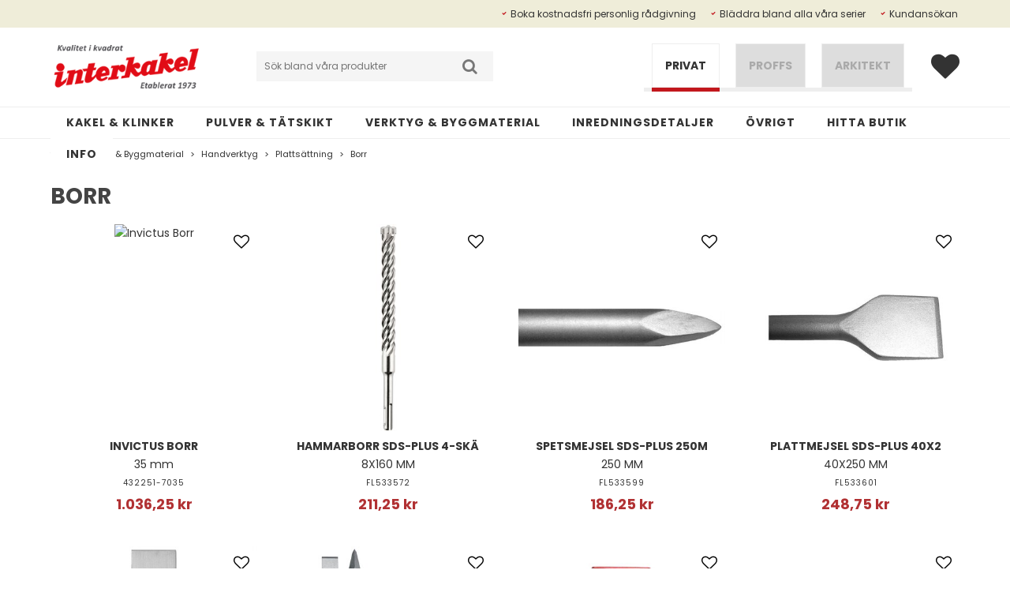

--- FILE ---
content_type: text/html; charset=utf-8
request_url: https://www.interkakel.com/verktyg/handverktyg/plattsattning/borr-1
body_size: 26843
content:

      <!DOCTYPE html>
      <html lang="sv" class="page-listproductswithimageadvanced culture-sv ff-under-cart-active">
      <head id="ctl00_Head1"><link rel="canonical" href="https://www.interkakel.com/verktyg/handverktyg/plattsattning/borr-1" />		<meta http-equiv="Content-Type" content="text/html; charset=utf-8" />
		<meta name="Description" content="Borr" />
		<meta name="Keywords" content="Borr" />
<link href="/SystemScripts/jquery/fancybox/jquery.fancybox.css" rel="stylesheet" type="text/css" />
<link href="/M2/Production/css/style.css" rel="stylesheet" type="text/css" />
<link href="/M2/Production/css/extra.css" rel="stylesheet" type="text/css" />
<link href="/M2/Production/css/stylefastcheckout.css" rel="stylesheet" type="text/css" />
<link href="/SystemCss/jquery-ui-custom.css" rel="stylesheet" type="text/css" />

          <script src="/bundle/jshead?v=5YJlCo1tIWjvJzMGCOhKk5uetmcSyMdZj3isgmySddo1"></script>

        <script>var JetshopData={"ChannelInfo":{"Active":2,"Total":2,"Data":{"1":{"Name":"B2B","Cultures":["da-DK","de-DE","en-GB","fi-FI","nb-NO","sv-SE"],"DefaultCulture":"sv-SE","Currencies":["SEK"],"DefaultCurrency":"SEK"},"2":{"Name":"B2C","Cultures":["sv-SE"],"DefaultCulture":"sv-SE","Currencies":["SEK"],"DefaultCurrency":"SEK"}}},"ProductId":0,"CategoryId":531,"NewsId":0,"ManufacturerId":0,"PageId":0,"Language":"sv","Culture":"sv-SE","Currency":"SEK","CurrencyDecimalSeparator":",","CurrencySymbol":"kr","CurrencyDisplay":"n $","VatIncluded":true,"BreadCrumbs":[["Verktyg &amp; Byggmaterial","/verktyg"],["Handverktyg","/verktyg/handverktyg"],["Platts&#228;ttning","/verktyg/handverktyg/plattsattning"],["Borr","/verktyg/handverktyg/plattsattning/borr-1"]],"CategoryTemplate":7,"PriceList":"Standard","PriceListId":"3f3c633d-caa7-4749-a852-85ee8e43f6f4","IsLoggedIn":false,"IsStage":false,"IsStartPage":false,"IsCheckoutHttps":false,"ConnectedCategories":null,"CanonicalCategoryId":0,"CanonicalBreadCrumbs":["www.interkakel.com",""],"Urls":{"CountryRootUrl":"/","CheckoutUrl":"/checkout","StageCheckoutUrl":"/stage/checkout","ServicesUrl":"/Services","MyPagesUrl":"/my-pages","StageMyPagesUrl":"/stage/my-pages","LoginUrl":"/login","StageLoginUrl":"/stage/login","SignupUrl":"/signup","SignoutUrl":"/signout","MyPagesOrdersUrl":"/my-pages/orders","MyPagesOrderdetailsUrl":"/my-pages/orderdetails","MyPagesSettingsUrl":"/my-pages/settings","TermsAndConditionsUrl":"kopvillkor","CartServiceUrl":"/Services/CartInfoService.asmx/LoadCartInfo"},"Translations":{"PlusVAT":"moms tillkommer med","Price":"Pris","ProceedToCheckout":"Till kassan","FilterAllSelected":"Alla valda","OnlyAvailableInWarehouse":"Endast i butik","OnlyAvailableInWebshop":"Endast på webben","ContinueShopping":"Fortsätt handla","Total":"Summa","TotalItems":"Summa artiklar","Cart":"Kundvagn","Menu":"Meny","AddingItemToCart":"Lägger varan i kundvagnen...","ItemNumber":"Artikelnummer","ViewCart":"Se kundvagn","YourShoppingCart":"Din kundvagn","GettingCart":"Hämtar kundvagnen...","IncludingVAT":"varav moms","Search":"Sök","Sort_ArticleNumber":"Artikelnummer","Sort_Bestseller":"Bästsäljare","Sort_Custom":"Custom","FilterMobileShowFilter":"Filtrera efter","FilterNoMatch":"Inga träffar med","FilterOk":"Välj","FilterReset":"Återställ filter","FilterSearch":"Sök på","FilterApplyFilter":"Visa produkter","FilterBuyButton":"Köp","FilterSelectAll":"Välj alla","FilterSelected":"Valda","FilterStockStatus":"Lagerstatus","FilterYes":"Ja","FilterYourChoices":"Dina val","FilterClose":"Stäng","FilterInfoButton":"Mer info","FilterLoadMoreProducts":"Ladda fler produkter","FilterMaxPrice":"Pris upp till","FilterMinPrice":"Pris från","Quantity":"Antal","Article":"Artikel","Sort_DateAdded":"Tillagd","Sort_Name":"Produktnamn","Sort_Price":"Pris","Sort_SubName":"Underproduktnamn","ResponsiveMyPages_OrderCartRecreationItemErrorNotBuyable":"{0} - Ej köpbar","ResponsiveMyPages_OrderCartRecreationItemErrorOutOfStock":"{0} - Ej i lager"},"Images":{"111420":[],"110127":["FL533572_1.jpg?timestamp=1733349327"],"110067":["FL533599_1.jpg?timestamp=1731353751"],"110068":["FL533601_1.jpg?timestamp=1731353751"],"109995":["FL533605_1.jpg?timestamp=1731571943"],"110082":["FL533612_1.jpg?timestamp=1731571855"],"49154":["VE2251-0010_1.JPG?timestamp=1643048726"],"49450":["VE2251-0012_1.jpg?timestamp=1643048726"],"48793":["VE2251-0020_1.JPG?timestamp=1643048733"],"107288":["VE2251-0025_1.JPG?timestamp=1643048733"],"48248":["VE2251-0028_1.JPG?timestamp=1643048733"],"49160":["VE2251-0055_1.JPG?timestamp=1643048733"],"107208":["VE2251-0060_1.jpg?timestamp=1667382028"],"87503":["VE2251-0115_1.JPG?timestamp=1643048739"],"83765":["VE2251-0121_1.jpg?timestamp=1721807553"],"83766":["VE2251-0138_1.jpg?timestamp=1721807553"],"83775":["VE2251-0139_1.jpg?timestamp=1721807553"],"48243":["VE2251-1006_1.JPG?timestamp=1643048748"],"48251":["VE2251-1008_1.JPG?timestamp=1643048748"],"65921":["VE2251-1010_1.JPG?timestamp=1643048748"]},"Products":{"111420":{"TemplateItems":[{"Title":"Storlek","Key":"size","Data":"35 mm","Type":"String","ListData":null}],"Images":[],"WasaLeasingMonthlyCost":null},"110127":{"TemplateItems":[{"Title":"Storlek","Key":"size","Data":"8X160 MM","Type":"String","ListData":null}],"Images":["FL533572_1.jpg?timestamp=1733349327"],"WasaLeasingMonthlyCost":null},"110067":{"TemplateItems":[{"Title":"Storlek","Key":"size","Data":"250 MM","Type":"String","ListData":null}],"Images":["FL533599_1.jpg?timestamp=1731353751"],"WasaLeasingMonthlyCost":null},"110068":{"TemplateItems":[{"Title":"Storlek","Key":"size","Data":"40X250 MM","Type":"String","ListData":null}],"Images":["FL533601_1.jpg?timestamp=1731353751"],"WasaLeasingMonthlyCost":null},"109995":{"TemplateItems":[{"Title":"Storlek","Key":"size","Data":"50X400 MM","Type":"String","ListData":null}],"Images":["FL533605_1.jpg?timestamp=1731571943"],"WasaLeasingMonthlyCost":null},"110082":{"TemplateItems":[{"Title":"Storlek","Key":"size","Data":null,"Type":"String","ListData":null}],"Images":["FL533612_1.jpg?timestamp=1731571855"],"WasaLeasingMonthlyCost":null},"49154":{"TemplateItems":[{"Title":"Storlek","Key":"size","Data":"10 MM","Type":"String","ListData":null}],"Images":["VE2251-0010_1.JPG?timestamp=1643048726"],"WasaLeasingMonthlyCost":null},"49450":{"TemplateItems":[{"Title":"Storlek","Key":"size","Data":"12 MM","Type":"String","ListData":null}],"Images":["VE2251-0012_1.jpg?timestamp=1643048726"],"WasaLeasingMonthlyCost":null},"48793":{"TemplateItems":[{"Title":"Storlek","Key":"size","Data":"20 MM","Type":"String","ListData":null}],"Images":["VE2251-0020_1.JPG?timestamp=1643048733"],"WasaLeasingMonthlyCost":null},"107288":{"TemplateItems":[{"Title":"Storlek","Key":"size","Data":"25 MM","Type":"String","ListData":null}],"Images":["VE2251-0025_1.JPG?timestamp=1643048733"],"WasaLeasingMonthlyCost":null},"48248":{"TemplateItems":[{"Title":"Storlek","Key":"size","Data":"28 MM","Type":"String","ListData":null}],"Images":["VE2251-0028_1.JPG?timestamp=1643048733"],"WasaLeasingMonthlyCost":null},"49160":{"TemplateItems":[{"Title":"Storlek","Key":"size","Data":"55 MM","Type":"String","ListData":null}],"Images":["VE2251-0055_1.JPG?timestamp=1643048733"],"WasaLeasingMonthlyCost":null},"107208":{"TemplateItems":[{"Title":"Storlek","Key":"size","Data":"60 MM","Type":"String","ListData":null}],"Images":["VE2251-0060_1.jpg?timestamp=1667382028"],"WasaLeasingMonthlyCost":null},"87503":{"TemplateItems":[{"Title":"Storlek","Key":"size","Data":"115 MM","Type":"String","ListData":null}],"Images":["VE2251-0115_1.JPG?timestamp=1643048739"],"WasaLeasingMonthlyCost":null},"83765":{"TemplateItems":[{"Title":"Storlek","Key":"size","Data":"K80 20 MM","Type":"String","ListData":null}],"Images":["VE2251-0121_1.jpg?timestamp=1721807553"],"WasaLeasingMonthlyCost":null},"83766":{"TemplateItems":[{"Title":"Storlek","Key":"size","Data":"K80 3-38 MM","Type":"String","ListData":null}],"Images":["VE2251-0138_1.jpg?timestamp=1721807553"],"WasaLeasingMonthlyCost":null},"83775":{"TemplateItems":[{"Title":"Storlek","Key":"size","Data":"K80 32-75 MM","Type":"String","ListData":null}],"Images":["VE2251-0139_1.jpg?timestamp=1721807553"],"WasaLeasingMonthlyCost":null},"48243":{"TemplateItems":[{"Title":"Storlek","Key":"size","Data":"6 MM","Type":"String","ListData":null}],"Images":["VE2251-1006_1.JPG?timestamp=1643048748"],"WasaLeasingMonthlyCost":null},"48251":{"TemplateItems":[{"Title":"Storlek","Key":"size","Data":"8 MM","Type":"String","ListData":null}],"Images":["VE2251-1008_1.JPG?timestamp=1643048748"],"WasaLeasingMonthlyCost":null},"65921":{"TemplateItems":[{"Title":"Storlek","Key":"size","Data":"10 MM","Type":"String","ListData":null}],"Images":["VE2251-1010_1.JPG?timestamp=1643048748"],"WasaLeasingMonthlyCost":null}},"CustomerGroups":null,"SelectedFilters":{"SearchTerm":null,"ListValues":{},"MultiLevelListValues":{},"SpanValues":{},"BoolValues":{"instock":true},"OrderBy":null,"SortDirection":null},"Order":null,"Customer":{"FirstName":null,"LastName":null,"Email":null,"HasSubscribed":false,"Identifier":null,"MemberNumber":null,"ExternalCustomerId":null,"CheckMemberStatus":false},"DateTime":"2026-01-18T01:03:47+01:00"};</script><script type="text/javascript" src="/SystemScripts/jlib.js"></script>
          <script src="/bundle/jsbody?v=GmkY9Tyf-NYU-juSeQ3EBA6bb0hm8_yvuGsAsHQuDEo1"></script>

        <script type="text/javascript">
var UserIsTimeoutTitle = 'Din session är ej längre aktiv';
var UserIsTimeoutMessage = 'Sidan kommer laddas om pga inaktivitet.';
function ReloadAfterTimeout() {
window.location = 'https://www.interkakel.com/verktyg/handverktyg/plattsattning/borr-1';}
; function systemResetTimeout(){
                        clearTimeout(window.systemTimeoutChecker);
                        window.systemTimeoutChecker=setTimeout(function(){ UserIsTimeout(UserIsTimeoutTitle, UserIsTimeoutMessage, ReloadAfterTimeout); },1190000);
                    };</script>

<script>window.dataLayer = window.dataLayer || [];</script>

<script>
(function(i,s,o,g,r,a,m){i['GoogleAnalyticsObject']=r;i[r]=i[r]||function(){
(i[r].q=i[r].q||[]).push(arguments)},i[r].l=1*new Date();a=s.createElement(o),
m=s.getElementsByTagName(o)[0];a.async=1;a.src=g;m.parentNode.insertBefore(a,m)
})(window,document,'script','//www.google-analytics.com/analytics.js','ga');

ga('create', 'UA-169290497-1', 'auto');
ga('send', 'pageview');

</script>
<script async defer src="https://www.googletagmanager.com/gtag/js?id=G-280078152"></script>
<script>
  window.dataLayer = window.dataLayer || [];
  function gtag(){ dataLayer.push(arguments); }
  gtag('js', new Date());
</script>
<script async defer src="https://www.googletagmanager.com/gtm.js?id=GTM-KVBRW26"></script>
<script>window.dataLayer = window.dataLayer || [];
window.dataLayer.push({ 'gtm.start': new Date().getTime(), 
event: 'gtm.js'});
</script><!-- Meta Pixel Code -->
<script>
!function(f,b,e,v,n,t,s)
{if(f.fbq)return;n=f.fbq=function(){n.callMethod?
n.callMethod.apply(n,arguments):n.queue.push(arguments)};
if(!f._fbq)f._fbq=n;n.push=n;n.loaded=!0;n.version='2.0';
n.queue=[];t=b.createElement(e);t.async=!0;
t.src=v;s=b.getElementsByTagName(e)[0];
s.parentNode.insertBefore(t,s)}(window, document,'script',
'https://connect.facebook.net/en_US/fbevents.js');
fbq('init', '422007143525063');
fbq('track', 'PageView');
</script>
<noscript><img height="1" width="1" style="display:none"
src="https://www.facebook.com/tr?id=422007143525063&ev=PageView&noscript=1"
/></noscript>
<!-- End Meta Pixel Code -->

<!-- Google tag (gtag.js) -->
<script async src="https://www.googletagmanager.com/gtag/js?id=G-54JH0WX2R1"></script>
<script>
  window.dataLayer = window.dataLayer || [];
  function gtag(){dataLayer.push(arguments);}
  gtag('js', new Date());

  gtag('config', 'G-54JH0WX2R1');
</script>

<script id="CookieConsent" src="https://policy.app.cookieinformation.com/uc.js"
    data-culture="SV" data-gcm-version="2.0" type="text/javascript"></script>

<meta name="viewport" content="width=device-width, initial-scale=1.0"/>
<link href="/M1/stage/css/font-awesome.min.css" rel="stylesheet" type="text/css">
<link href="https://fonts.googleapis.com/css?family=Merriweather|Montserrat|Noto+Sans|Oswald|Roboto+Slab" rel="stylesheet">
<link href="https://fonts.googleapis.com/css?family=Poppins:300,400,700" rel="stylesheet">

<script>
  document.documentElement.className += " channel" + JetshopData.ChannelInfo.Active;
</script>

<script>
  var latestVersion = 7;
  var fileList = [
    {
      fileName: "responsive-base.css",
      version: latestVersion
    },
    {
      fileName: "guide.css",
      version: latestVersion
    },
    {
      fileName: "responsive-base-libraries.js",
      version: latestVersion
    },
    {
      fileName: "responsive-base-core.js",
      version: latestVersion
    },
    {
      fileName: "responsive-base-views.js",
      version: latestVersion
    },
    {
      fileName: "responsive-base-modules.js",
      version: latestVersion
    },
    {
      fileName: "interkakel.js",
      version: latestVersion
    }
  ];
</script>
<script src="/SystemScripts/script-handling-v1.js"></script>


<link href="/production/css/support.css?=v14" rel="stylesheet" type="text/css">

<style>
    .templateAlternateRow.huvudgrupp {
        display: none;
    }

    .templateRow.varugrupp {
        display: none;
    }

    .templateAlternateRow.klass {
        display: none;
    }

    .template-wrapper .utgaende_lagersaldo {
        display:none;
    }
</style>

<style>

    #ctl00_main_myPagesSettings_storeSelector_ddlStoreSelector {
        display: none;
    }

    .ff-row > p > b {

        display: none;

    }

</style>

<script>
  // Text för knappar i search "next" och "previous"

  $(document).ready(function () {
    if (typeof JetshopData !== "undefined" && JetshopData.ChannelInfo.Active === 2) {
      $(".search-next").append("Next >");
      $(".search-prev").append("< Previous");
    }
  });
</script>


<!-- Messenger Pluginprogram för chatt Code -->
    <div id="fb-root"></div>

    <!-- Your Pluginprogram för chatt code -->
    <div id="fb-customer-chat" class="fb-customerchat">
    </div>

    <script>
      var chatbox = document.getElementById('fb-customer-chat');
      chatbox.setAttribute("page_id", "293011074066105");
      chatbox.setAttribute("attribution", "biz_inbox");
    </script>

    <!-- Your SDK code -->
    <script>
      window.fbAsyncInit = function() {
        FB.init({
          xfbml            : true,
          version          : 'v13.0'
        });
      };

      (function(d, s, id) {
        var js, fjs = d.getElementsByTagName(s)[0];
        if (d.getElementById(id)) return;
        js = d.createElement(s); js.id = id;
        js.src = 'https://connect.facebook.net/sv_SE/sdk/xfbml.customerchat.js';
        fjs.parentNode.insertBefore(js, fjs);
      }(document, 'script', 'facebook-jssdk'));
    </script>
<title>
	Borr
</title></head>
      <body id="ctl00_bdy" class="one-column hide-left-area">
      <form method="post" action="/verktyg/handverktyg/plattsattning/borr-1" id="aspnetForm" autocomplete="off">
<div class="aspNetHidden">
<input type="hidden" name="__EVENTTARGET" id="__EVENTTARGET" value="" />
<input type="hidden" name="__EVENTARGUMENT" id="__EVENTARGUMENT" value="" />
<input type="hidden" name="__VIEWSTATE" id="__VIEWSTATE" value="/[base64]/[base64]/[base64]/[base64]/[base64]/[base64]/[base64]/[base64]/[base64]/[base64]/[base64]/[base64]/[base64]/sON7fEciGy2g==" />
</div>

<script type="text/javascript">
//<![CDATA[
var theForm = document.forms['aspnetForm'];
function __doPostBack(eventTarget, eventArgument) {
    if (!theForm.onsubmit || (theForm.onsubmit() != false)) {
        theForm.__EVENTTARGET.value = eventTarget;
        theForm.__EVENTARGUMENT.value = eventArgument;
        theForm.submit();
    }
}
//]]>
</script>


<script src="/WebResource.axd?d=1SYVfJI6ZauwFssmlmHfNFfV2fP_mPLZIsXfhhSOQWlAieGZhfRVAMUnLUlujp9NCXYnIfJUp6TchDNIJYEekDmtcakbh5CRZ_KvInU4dJM1&amp;t=638942282805310136" type="text/javascript"></script>


<script src="/ScriptResource.axd?d=2tCO-XTNAXurvhh_aKP1PuNx_WR3LXcvGrKuvF0lp_7QR1x5EG-6oqZb9S-GiYS4Qllpvqza_5ONUG8hrIql8mo7wZsOKGdtodxvfuAAP_PET2k6MJtTTNQsKa2e4Dnb7_ojgS2BvbX9PZNHvCuT3X4macDblfhrJ-c7oJTUtLkcVOiJPC78cYzIZvMAXc3D0&amp;t=32e5dfca" type="text/javascript"></script>
<script src="/ScriptResource.axd?d=jBEYVaD3FEzjc5wz-jw1R31Mf_3ord9DMddrwpOUibxHms30eWlBpGEk2xgtjhTdLTZ4jwS4WYjU3LwQ2URGpvEpvYmqKR_10IvZshoX5h6gpTLoBD6skIo7CX4HIige10BLt1JekP58thoRHfk4YKK08MaH7M4vlScP1z7gwxF6P4LUKbzpB3YEx4lgIM920&amp;t=32e5dfca" type="text/javascript"></script>
<script src="../../../SystemScripts/Product.js?v=4" type="text/javascript"></script>
<script src="/ScriptResource.axd?d=[base64]&amp;t=ffffffffce68e30b" type="text/javascript"></script>
<script src="/ScriptResource.axd?d=[base64]&amp;t=ffffffffce68e30b" type="text/javascript"></script>
<script src="/ScriptResource.axd?d=[base64]&amp;t=ffffffffce68e30b" type="text/javascript"></script>
<script src="/ScriptResource.axd?d=[base64]&amp;t=ffffffffce68e30b" type="text/javascript"></script>
<script src="/ScriptResource.axd?d=pTCmGQXYXBvhwnp3sB8z8XqIi8r44qOqJFIuKzOCj0C-dLpmI8i-1Ozf9ZwLdvsMnuJjiL5F-8u_MPQt_3fuzatZIDopUAmHhoSZISzqwq1cyFO8ghjSxSt1qSDkzbZWsSpPsRiEeTTlQLazsd1gLwau-x8D9YYFL1VSRpNCdwUS36h6K4fFzyHPlDkEasmI0&amp;t=7d5986a" type="text/javascript"></script>
<script src="/ScriptResource.axd?d=OYVyBk1GzkWMYuGfM8q5BoRrmXC1k51ujc8c3lAbhHhgEX9pyXAhH0DR7CibSKHDI2ntDFp6_o5pAkHHNqGo8uYRP3tmeXdkAtvbwTVZbXEuv4fqgHEON9X9l4L9Jjsg7JI9Kf9wRdjGpd3DpLXkewvyeMTS40IBXhyPoXgyRAE1&amp;t=7d5986a" type="text/javascript"></script>
<script src="/ScriptResource.axd?d=9ocHRzy7CHwoKZtriLgZDOxZ2aiDcAGSE4fV4X0H0fMc2cosEmlyXTUYQlrDPvkPBRLUS-uwUCRRMxmQRIeqRV3WVIkA-_n3Y8bLiIrl2aGcaDdFWizDDaU1EuF-Sn98QopC_d_2BlMze7dVJac3mZ-MNLqC12mNMaA8rEmB97g1&amp;t=7d5986a" type="text/javascript"></script>
<script src="/ScriptResource.axd?d=6-2P9rp5UlYkdkcvLdGDfybcOtCALabJ2_s0cfLXWFxituTDU7S_jmurX3zTF5enf6gJvHQwQGyvaOonFvRLdkF2Cmsecry0dd49vFw3_L2IGsTym2Ok4PSTyjXv1xyu_rWF5rbuFDVa39367_329yVAXnBHcC1IhOo8hfxUbDk1&amp;t=7d5986a" type="text/javascript"></script>
<script src="/ScriptResource.axd?d=Z4OdJxLV5w5fqmWZ-stJ-4lPJ3ZWT3R8tB8Dv45asfJoYJG1PePMwFWbypECkmXeIUAUUHV_3Ec7YNJ_la5h9i2EF76inLccfza5QOnl5wOSVaMrg2H8qpLHim1VIcpVn_YhSPjYaSLqhU8YPEnTUzYwN40l0PNQ0ORrhYrjvoOUOgNNopYDdZS5npP4b9if0&amp;t=7d5986a" type="text/javascript"></script>
<script src="/ScriptResource.axd?d=jUXnz37GA_P7dFEuLIIw40z5Gj070DGPa4_TcLt55ZMjoATi_tMlzSmnjiS6SjOO2TNaWaevyZcE6XzGIn5cDvhFq0z5U-kuf4IkV7GWKm-RCbJN6mckP_7QM0Y3GKwmxlrJXfqOalsfGFZjEdiNGvZ0bBX7VM2-BJGDL-XDOFk1&amp;t=7d5986a" type="text/javascript"></script>
<script src="/ScriptResource.axd?d=Xvn9xuOrOJ7Bpcye8PZ4pmrYG1jpN1DKhpetCs7JKesvxZFI7Ygz34mHtCY2Y4rQ_uw5gspilGxB8Q8hr3txymbno0GrALrxIQUgdsgChc_RTPT7DGNXH6rAiCpBFtutXegZ63OJUkly2jdtYjXcgU9rNUCAZXx3zFlz4QUtwxw1&amp;t=7d5986a" type="text/javascript"></script>
<script src="../../../Services/General.asmx/js" type="text/javascript"></script>
			<div class="aspNetHidden">

				<input type="hidden" name="__VIEWSTATEGENERATOR" id="__VIEWSTATEGENERATOR" value="6EF171F6" />
				<input type="hidden" name="__EVENTVALIDATION" id="__EVENTVALIDATION" value="/wEdAAdhjR1xGw6EnAXS8DjLYEesDAFDtHDBbvMI6vhHMrLpMJXQP73ca8WQH7YGZDNSVWSw9hrxAkNzZbscCf1NGicYYXdbo4wmgejkxt3sNMOoffXP0/6buWTERw2o3MrO8fEvDYmdQa0ANKmESheJwDwTeDOoRepSx2LxUy2toE8OwpD/uLTjfPLOyLPB2L0ftww=" />
			</div>
      <script type="text/javascript">
//<![CDATA[
Sys.WebForms.PageRequestManager._initialize('ctl00$sm', 'aspnetForm', [], [], [], 90, 'ctl00');
//]]>
</script>


      <script type="text/javascript">
        var alertText = 'Du m\u00E5ste fylla i minst tv\u00E5 tecken';
      </script>


<div id="cip"><div id="ctl00_cip_tag">

</div><div id="ctl00_cip_anShow">

</div><div id="ctl00_cip_anClose">

</div></div>

<div class="popup-info-box">
    <div class="popup-info-box-close">
    </div>
    <div class="popup-info-box-content">
    </div>
</div>


<div id="document-wrapper" class="clear">
    <div id="page-top">
    </div>
    <div id="main-wrapper" class="clear">
        <div id="wrapper-page">
            <div id="wrapper-page-content">

                <div id="top-bar">
                    <div class="inner">
                        <div id="ctl00_itc">
				<div class="InfoTextWrapper"><ul>
<li><a href="/motes-form">Boka kostnadsfri personlig rådgivning</a></li>
<li><a href="https://www.interkakel.com/serier">Bläddra bland alla våra serier</a></li>
<li><a href="/kundansokan">Kundansökan</a></li>
</ul></div>
			</div>
                        <div class="page-list">
                            <div id="ctl00_ctl02_ctl00_ctl00_pnlPageLinkWrapper" class="page-link-wrapper pagelink1">
				
    <a id="ctl00_ctl02_ctl00_ctl00_hlPage" class="page-link" href="/"><span class="link-spacer-left"><span id="ctl00_ctl02_ctl00_ctl00_labSeparator"></span></span><span id="ctl00_ctl02_ctl00_ctl00_labText" class="link-text">Interkakel | Allt inom kakel & klinker</span><span class="link-spacer-right"></span></a>

			</div><div id="ctl00_ctl02_ctl01_ctl00_pnlPageLinkWrapper" class="page-link-wrapper pagelink2">
				
    <a id="ctl00_ctl02_ctl01_ctl00_hlPage" class="page-link" href="/integritetspolicy"><span class="link-spacer-left"><span id="ctl00_ctl02_ctl01_ctl00_labSeparator"></span></span><span id="ctl00_ctl02_ctl01_ctl00_labText" class="link-text">Cookies och GDPR</span><span class="link-spacer-right"></span></a>

			</div><div id="ctl00_ctl02_ctl02_ctl00_pnlPageLinkWrapper" class="page-link-wrapper pagelink3">
				
    <a id="ctl00_ctl02_ctl02_ctl00_hlPage" class="page-link" href="/betalningsinfo"><span class="link-spacer-left"><span id="ctl00_ctl02_ctl02_ctl00_labSeparator"></span></span><span id="ctl00_ctl02_ctl02_ctl00_labText" class="link-text">Betalningsinfo</span><span class="link-spacer-right"></span></a>

			</div><div id="ctl00_ctl02_ctl03_ctl00_pnlPageLinkWrapper" class="page-link-wrapper pagelink4">
				
    <a id="ctl00_ctl02_ctl03_ctl00_hlPage" class="page-link" href="/kundansokan"><span class="link-spacer-left"><span id="ctl00_ctl02_ctl03_ctl00_labSeparator"></span></span><span id="ctl00_ctl02_ctl03_ctl00_labText" class="link-text">Kundansökan</span><span class="link-spacer-right"></span></a>

			</div>
                        </div>
                        <div class="vat-selector-wrapper">
                            
                        </div>
                    </div>
                </div>

                <div id="desktop-nav">
                    <div class="inner">
                        <nav class="desktop-category-nav mega-menu">
                            <ul id="category-navigation" class="category-navigation lv1"><li class="lv1 pos1 first"><a href="/kakel-klinker">Kakel & Klinker</a></li><li class="lv1 pos2 has-subcategories"><a href="/pulver-tatskikt">Pulver & Tätskikt</a><ul class="lv2"><li class="lv2 pos1 first"><a href="/pulver-tatskikt/spackel">Spackel</a></li><li class="lv2 pos2"><a href="/pulver-tatskikt/fix">Fix</a></li><li class="lv2 pos3"><a href="/pulver-tatskikt/tatskikt">Tätskikt</a></li><li class="lv2 pos4"><a href="/pulver-tatskikt/fog">Fog</a></li><li class="lv2 pos5"><a href="/pulver-tatskikt/primer">Primer</a></li><li class="lv2 pos6"><a href="/pulver-tatskikt/mjukfog">Mjukfog</a></li><li class="lv2 pos7"><a href="/pulver-tatskikt/eps">EPS/Betong</a></li><li class="lv2 pos8"><a href="/pulver-tatskikt/stegljudsdampning">Stegljudsdämpning</a></li><li class="lv2 pos9"><a href="/pulver-tatskikt/betongrenovering">Betongrenovering</a></li><li class="lv2 pos10"><a href="/pulver-tatskikt/microcement">Microcement</a></li><li class="lv2 pos11 last"><a href="/pulver-tatskikt/spackel-tillbehor-1">Spackeltillbehör</a></li></ul></li><li class="lv1 pos3 active has-subcategories"><a href="/verktyg">Verktyg & Byggmaterial</a><ul class="lv2"><li class="lv2 pos1 first has-subcategories"><a href="/verktyg/utvalda-varumarken">Varumärken</a><ul class="lv3"><li class="lv3 pos1 first has-subcategories"><a href="/verktyg/utvalda-varumarken/interkakel-premium-partners">Interkakel Premium Partners</a><ul class="lv4"><li class="lv4 pos1 first"><a href="/verktyg/utvalda-varumarken/interkakel-premium-partners/naxb-1">NAXB</a></li><li class="lv4 pos2"><a href="/verktyg/utvalda-varumarken/interkakel-premium-partners/flex">Flex</a></li><li class="lv4 pos3"><a href="/verktyg/utvalda-varumarken/interkakel-premium-partners/schluter">Schluter</a></li><li class="lv4 pos4"><a href="/verktyg/utvalda-varumarken/interkakel-premium-partners/battipav">Battipav</a></li><li class="lv4 pos5"><a href="/verktyg/utvalda-varumarken/interkakel-premium-partners/hultafors">Hultafors</a></li><li class="lv4 pos6"><a href="/verktyg/utvalda-varumarken/interkakel-premium-partners/tebo">TEBO</a></li><li class="lv4 pos7"><a href="/verktyg/utvalda-varumarken/interkakel-premium-partners/brennensthul">Brennensthul</a></li><li class="lv4 pos8"><a href="/verktyg/utvalda-varumarken/interkakel-premium-partners/kgc">KGC</a></li><li class="lv4 pos9"><a href="/verktyg/utvalda-varumarken/interkakel-premium-partners/purus-1">Purus</a></li><li class="lv4 pos10"><a href="/verktyg/utvalda-varumarken/interkakel-premium-partners/unidrain">Unidrain</a></li><li class="lv4 pos11"><a href="/verktyg/utvalda-varumarken/interkakel-premium-partners/jafo">Jafo</a></li><li class="lv4 pos12"><a href="/verktyg/utvalda-varumarken/interkakel-premium-partners/faluplast">Faluplast</a></li><li class="lv4 pos13"><a href="/verktyg/utvalda-varumarken/interkakel-premium-partners/hestra">Hestra</a></li><li class="lv4 pos14 last"><a href="/verktyg/utvalda-varumarken/interkakel-premium-partners/tesa">Tesa</a></li></ul></li><li class="lv3 pos2 last has-subcategories"><a href="/verktyg/utvalda-varumarken/ovriga-varumarken">Övriga Varumärken</a><ul class="lv4"><li class="lv4 pos1 first"><a href="/verktyg/utvalda-varumarken/ovriga-varumarken/evolution-1">Evolution</a></li><li class="lv4 pos2"><a href="/verktyg/utvalda-varumarken/ovriga-varumarken/raimondi">Raimondi</a></li><li class="lv4 pos3"><a href="/verktyg/utvalda-varumarken/ovriga-varumarken/collomix">Collomix</a></li><li class="lv4 pos4"><a href="/verktyg/utvalda-varumarken/ovriga-varumarken/kaufmann">Kaufmann</a></li><li class="lv4 pos5"><a href="/verktyg/utvalda-varumarken/ovriga-varumarken/siri">Siri</a></li><li class="lv4 pos6"><a href="/verktyg/utvalda-varumarken/ovriga-varumarken/montolit">Montolit</a></li><li class="lv4 pos7"><a href="/verktyg/utvalda-varumarken/ovriga-varumarken/bihui">Bihui</a></li><li class="lv4 pos8"><a href="/verktyg/utvalda-varumarken/ovriga-varumarken/iq-powertools">IQ Powertools</a></li><li class="lv4 pos9"><a href="/verktyg/utvalda-varumarken/ovriga-varumarken/vieser-1">Vieser</a></li><li class="lv4 pos10"><a href="/verktyg/utvalda-varumarken/ovriga-varumarken/distar">Distar</a></li><li class="lv4 pos11"><a href="/verktyg/utvalda-varumarken/ovriga-varumarken/mechanic">Mechanic</a></li><li class="lv4 pos12 last"><a href="/verktyg/utvalda-varumarken/ovriga-varumarken/ansmann">Ansmann</a></li></ul></li></ul></li><li class="lv2 pos2 active has-subcategories"><a href="/verktyg/handverktyg">Handverktyg</a><ul class="lv3"><li class="lv3 pos1 first active has-subcategories"><a href="/verktyg/handverktyg/plattsattning">Plattsättning</a><ul class="lv4"><li class="lv4 pos1 first"><a href="/verktyg/handverktyg/plattsattning/fixkammar">Fixkammar/Slevar</a></li><li class="lv4 pos2"><a href="/verktyg/handverktyg/plattsattning/snoren-kilar-kryss">Snören / kilar / kryss</a></li><li class="lv4 pos3"><a href="/verktyg/handverktyg/plattsattning/tanger">Tänger</a></li><li class="lv4 pos4"><a href="/verktyg/handverktyg/plattsattning/plattlyft1">Plattlyftar</a></li><li class="lv4 pos5 active selected"><a href="/verktyg/handverktyg/plattsattning/borr-1">Borr</a></li><li class="lv4 pos6"><a href="/verktyg/handverktyg/plattsattning/mat-avjamning">Mät / Avjämning</a></li><li class="lv4 pos7 last"><a href="/verktyg/handverktyg/plattsattning/ovrigt">Övrigt</a></li></ul></li><li class="lv3 pos2 has-subcategories"><a href="/verktyg/handverktyg/mur-puts">Mur / Puts</a><ul class="lv4"><li class="lv4 pos1 first"><a href="/verktyg/handverktyg/mur-puts/brador">Brädor</a></li><li class="lv4 pos2"><a href="/verktyg/handverktyg/mur-puts/putsskenor">Putsskenor</a></li><li class="lv4 pos3 last"><a href="/verktyg/handverktyg/mur-puts/ovrigt">Övrigt</a></li></ul></li><li class="lv3 pos3 has-subcategories"><a href="/verktyg/handverktyg/fogverktyg">Fogverktyg</a><ul class="lv4"><li class="lv4 pos1 first"><a href="/verktyg/handverktyg/fogverktyg/fogsprutor">Fogsprutor</a></li><li class="lv4 pos2"><a href="/verktyg/handverktyg/fogverktyg/fogbaljor">Fogbaljor</a></li><li class="lv4 pos3"><a href="/verktyg/handverktyg/fogverktyg/svampar">Svampar</a></li><li class="lv4 pos4"><a href="/verktyg/handverktyg/fogverktyg/silikonverktyg">Silikonverktyg</a></li><li class="lv4 pos5"><a href="/verktyg/handverktyg/fogverktyg/tejp">Tejp</a></li><li class="lv4 pos6"><a href="/verktyg/handverktyg/fogverktyg/skurblock">Skurblock</a></li><li class="lv4 pos7 last"><a href="/verktyg/handverktyg/fogverktyg/ovrigt">Övrigt</a></li></ul></li><li class="lv3 pos4 has-subcategories"><a href="/verktyg/handverktyg/spackling">Spackling</a><ul class="lv4"><li class="lv4 pos1 first"><a href="/verktyg/handverktyg/spackling/spacklar">Spacklar</a></li><li class="lv4 pos2"><a href="/verktyg/handverktyg/spackling/armering">Armering</a></li><li class="lv4 pos3"><a href="/verktyg/handverktyg/spackling/avstangare">Avstängare/Kantband</a></li><li class="lv4 pos4"><a href="/verktyg/handverktyg/spackling/blandarvagnar">Blandarvagnar</a></li><li class="lv4 pos5"><a href="/verktyg/handverktyg/spackling/avmatning">Avmätning</a></li><li class="lv4 pos6"><a href="/verktyg/handverktyg/spackling/slipverktyg-1">Slipverktyg</a></li><li class="lv4 pos7"><a href="/verktyg/handverktyg/spackling/brunnarochtillbehor">Brunnar & Tillbehör</a></li><li class="lv4 pos8 last"><a href="/verktyg/handverktyg/spackling/ovrigt">Övrigt</a></li></ul></li><li class="lv3 pos5 has-subcategories"><a href="/verktyg/handverktyg/tatskiktvertyg">Tätskiktverktyg</a><ul class="lv4"><li class="lv4 pos1 first"><a href="/verktyg/handverktyg/tatskiktvertyg/mattlaggning">Mattläggning</a></li><li class="lv4 pos2 last"><a href="/verktyg/handverktyg/tatskiktvertyg/tatskikt">Tätskikt</a></li></ul></li><li class="lv3 pos6"><a href="/verktyg/handverktyg/diamantverktyg">Diamantverktyg</a></li><li class="lv3 pos7"><a href="/verktyg/handverktyg/knivar">Knivar</a></li><li class="lv3 pos8 last has-subcategories"><a href="/verktyg/handverktyg/ovrigt">Övrigt</a><ul class="lv4"><li class="lv4 pos1 first"><a href="/verktyg/handverktyg/ovrigt/knivar">Knivar</a></li><li class="lv4 pos2"><a href="/verktyg/handverktyg/ovrigt/tejp">Tejp</a></li><li class="lv4 pos3"><a href="/verktyg/handverktyg/ovrigt/pennor">Pennor/Markering</a></li><li class="lv4 pos4"><a href="/verktyg/handverktyg/ovrigt/saxartanger">Saxar/Tänger</a></li><li class="lv4 pos5 last"><a href="/verktyg/handverktyg/ovrigt/ovrigt">Övrigt</a></li></ul></li></ul></li><li class="lv2 pos3 has-subcategories"><a href="/verktyg/nivasystem">Nivåsystem</a><ul class="lv3"><li class="lv3 pos1 first"><a href="/verktyg/nivasystem/mlt">MLT</a></li><li class="lv3 pos2"><a href="/verktyg/nivasystem/skruvsystem">Skruvsystem</a></li><li class="lv3 pos3"><a href="/verktyg/nivasystem/kilsystem">Kilsystem</a></li><li class="lv3 pos4 last"><a href="/verktyg/nivasystem/total-reuse">Total Reuse</a></li></ul></li><li class="lv2 pos4 has-subcategories"><a href="/verktyg/maskiner">Maskiner</a><ul class="lv3"><li class="lv3 pos1 first has-subcategories"><a href="/verktyg/maskiner/blandarmaskiner">Blandarmaskiner</a><ul class="lv4"><li class="lv4 pos1 first"><a href="/verktyg/maskiner/blandarmaskiner/maskiner">Maskiner</a></li><li class="lv4 pos2"><a href="/verktyg/maskiner/blandarmaskiner/vispar">Vispar</a></li><li class="lv4 pos3 last"><a href="/verktyg/maskiner/blandarmaskiner/tillbehor">Tillbehör</a></li></ul></li><li class="lv3 pos2 has-subcategories"><a href="/verktyg/maskiner/vinkelslipar">Vinkelslipar</a><ul class="lv4"><li class="lv4 pos1 first"><a href="/verktyg/maskiner/vinkelslipar/vinkelslipar">Vinkelslipar</a></li><li class="lv4 pos2"><a href="/verktyg/maskiner/vinkelslipar/klingor">Klingor</a></li><li class="lv4 pos3"><a href="/verktyg/maskiner/vinkelslipar/borr-1">Borr</a></li><li class="lv4 pos4 last"><a href="/verktyg/maskiner/vinkelslipar/fasten-anordningar">Fästen & Anordningar</a></li></ul></li><li class="lv3 pos3 has-subcategories"><a href="/verktyg/maskiner/betongslipar">Betongslipar</a><ul class="lv4"><li class="lv4 pos1 first"><a href="/verktyg/maskiner/betongslipar/betongslipar">Betongslipar</a></li><li class="lv4 pos2 last"><a href="/verktyg/maskiner/betongslipar/slipskalar">Slipskålar</a></li></ul></li><li class="lv3 pos4"><a href="/verktyg/maskiner/vibratorer">Vibratorer</a></li><li class="lv3 pos5"><a href="/verktyg/maskiner/borr-skruvmaskiner">Borr & Skruvmaskiner</a></li><li class="lv3 pos6"><a href="/verktyg/maskiner/bil-mejselmaskiner">Bil & Mejselmaskiner</a></li><li class="lv3 pos7"><a href="/verktyg/maskiner/batterier-laddare">Batterier & Laddare</a></li><li class="lv3 pos8 has-subcategories"><a href="/verktyg/maskiner/maskintillbehor">Maskintillbehör</a><ul class="lv4"><li class="lv4 pos1 first"><a href="/verktyg/maskiner/maskintillbehor/borr1">Borr & Mejslar</a></li><li class="lv4 pos2"><a href="/verktyg/maskiner/maskintillbehor/klingor-skivor">Klingor / Skivor</a></li><li class="lv4 pos3"><a href="/verktyg/maskiner/maskintillbehor/multiverktygsblad">Multiverktygsblad</a></li><li class="lv4 pos4"><a href="/verktyg/maskiner/maskintillbehor/bits">Bits</a></li><li class="lv4 pos5"><a href="/verktyg/maskiner/maskintillbehor/polerpads">Polerpads</a></li><li class="lv4 pos6"><a href="/verktyg/maskiner/maskintillbehor/slipskalar">Slipskålar</a></li><li class="lv4 pos7"><a href="/verktyg/maskiner/maskintillbehor/vispar">Vispar</a></li><li class="lv4 pos8"><a href="/verktyg/maskiner/maskintillbehor/tigersticksagsblad">Tiger/Sticksågsblad</a></li><li class="lv4 pos9 last"><a href="/verktyg/maskiner/maskintillbehor/ovrigt">Övrigt</a></li></ul></li><li class="lv3 pos9 last"><a href="/verktyg/maskiner/ovrigt">Övrigt</a></li></ul></li><li class="lv2 pos5"><a href="/verktyg/stegarbockar">Arbetsbord & Bockar</a></li><li class="lv2 pos6 has-subcategories"><a href="/verktyg/skivmaterial">Byggmaterial</a><ul class="lv3"><li class="lv3 pos1 first has-subcategories"><a href="/verktyg/skivmaterial/vaggkonstruktion">Väggkonstruktion</a><ul class="lv4"><li class="lv4 pos1 first"><a href="/verktyg/skivmaterial/vaggkonstruktion/vatrumsskivor">Våtrumsskivor</a></li><li class="lv4 pos2"><a href="/verktyg/skivmaterial/vaggkonstruktion/traskivor-trareglar">Träskivor & träreglar</a></li><li class="lv4 pos3 last"><a href="/verktyg/skivmaterial/vaggkonstruktion/ovrigt">Övrigt</a></li></ul></li><li class="lv3 pos2 has-subcategories"><a href="/verktyg/skivmaterial/golvkonstruktioner">Golvkonstruktioner</a><ul class="lv4"><li class="lv4 pos1 first"><a href="/verktyg/skivmaterial/golvkonstruktioner/skivor-mattor">Skivor & Mattor</a></li><li class="lv4 pos2"><a href="/verktyg/skivmaterial/golvkonstruktioner/avstangare-kantband">Avstängare & Kantband</a></li><li class="lv4 pos3"><a href="/verktyg/skivmaterial/golvkonstruktioner/dukar-folier">Dukar & Folier</a></li><li class="lv4 pos4"><a href="/verktyg/skivmaterial/golvkonstruktioner/delfogslister">Delfogslister</a></li><li class="lv4 pos5 last"><a href="/verktyg/skivmaterial/golvkonstruktioner/ovrigt">Övrigt</a></li></ul></li><li class="lv3 pos3"><a href="/verktyg/skivmaterial/isolering">Isolering</a></li><li class="lv3 pos4"><a href="/verktyg/skivmaterial/armering">Armering</a></li><li class="lv3 pos5"><a href="/verktyg/skivmaterial/skruv-infastning">Skruv & infästning</a></li><li class="lv3 pos6 last"><a href="/verktyg/skivmaterial/tejp">Tejp</a></li></ul></li><li class="lv2 pos7 has-subcategories"><a href="/verktyg/skarare">Skärare</a><ul class="lv3"><li class="lv3 pos1 first has-subcategories"><a href="/verktyg/skarare/handskarare">Handskärare</a><ul class="lv4"><li class="lv4 pos1 first"><a href="/verktyg/skarare/handskarare/handskarare">Handskärare</a></li><li class="lv4 pos2"><a href="/verktyg/skarare/handskarare/trissor">Trissor</a></li><li class="lv4 pos3 last"><a href="/verktyg/skarare/handskarare/ovrigt">Övrigt</a></li></ul></li><li class="lv3 pos2 last has-subcategories"><a href="/verktyg/skarare/keramiksagar">Keramiksågar</a><ul class="lv4"><li class="lv4 pos1 first"><a href="/verktyg/skarare/keramiksagar/vattensagare">Vattensågare</a></li><li class="lv4 pos2 last"><a href="/verktyg/skarare/keramiksagar/torrkapar">Torrkapar</a></li></ul></li></ul></li><li class="lv2 pos8 has-subcategories"><a href="/verktyg/arbetsmiljo">Arbetsmiljö</a><ul class="lv3"><li class="lv3 pos1 first has-subcategories"><a href="/verktyg/arbetsmiljo/stad-renhallning">Städ / Renhållning</a><ul class="lv4"><li class="lv4 pos1 first"><a href="/verktyg/arbetsmiljo/stad-renhallning/dammsugare">Dammsugare</a></li><li class="lv4 pos2"><a href="/verktyg/arbetsmiljo/stad-renhallning/tillbehor-dammsugare">Tillbehör Dammsugare</a></li><li class="lv4 pos3"><a href="/verktyg/arbetsmiljo/stad-renhallning/dammfalla">Dammfälla</a></li><li class="lv4 pos4"><a href="/verktyg/arbetsmiljo/stad-renhallning/kvastar-borstar">Kvastar / Borstar</a></li><li class="lv4 pos5"><a href="/verktyg/arbetsmiljo/stad-renhallning/smuts-repskydd">Smuts / Repskydd</a></li><li class="lv4 pos6"><a href="/verktyg/arbetsmiljo/stad-renhallning/disk-rengoring">Disk / Rengöring</a></li><li class="lv4 pos7 last"><a href="/verktyg/arbetsmiljo/stad-renhallning/ovrigt">Övrigt</a></li></ul></li><li class="lv3 pos2 last has-subcategories"><a href="/verktyg/arbetsmiljo/skyddsutrustning">Skyddsutrustning</a><ul class="lv4"><li class="lv4 pos1 first"><a href="/verktyg/arbetsmiljo/skyddsutrustning/knaskydd">Knäskydd</a></li><li class="lv4 pos2"><a href="/verktyg/arbetsmiljo/skyddsutrustning/horsel">Hörsel</a></li><li class="lv4 pos3"><a href="/verktyg/arbetsmiljo/skyddsutrustning/syn">Syn</a></li><li class="lv4 pos4"><a href="/verktyg/arbetsmiljo/skyddsutrustning/handskar">Handskar</a></li><li class="lv4 pos5"><a href="/verktyg/arbetsmiljo/skyddsutrustning/andning">Andning</a></li><li class="lv4 pos6 last"><a href="/verktyg/arbetsmiljo/skyddsutrustning/ovrigt">Övrigt</a></li></ul></li></ul></li><li class="lv2 pos9 has-subcategories"><a href="/verktyg/elartiklar">Elartiklar</a><ul class="lv3"><li class="lv3 pos1 first has-subcategories"><a href="/verktyg/elartiklar/belysning">Belysning</a><ul class="lv4"><li class="lv4 pos1 first"><a href="/verktyg/elartiklar/belysning/klotlampor">Klotlampor</a></li><li class="lv4 pos2"><a href="/verktyg/elartiklar/belysning/panelbelysning">Panelbelysning</a></li><li class="lv4 pos3 last"><a href="/verktyg/elartiklar/belysning/ovrigt">Övrigt</a></li></ul></li><li class="lv3 pos2 has-subcategories"><a href="/verktyg/elartiklar/laser">Laser/Avståndsmätare</a><ul class="lv4"><li class="lv4 pos1 first"><a href="/verktyg/elartiklar/laser/laser">Laser</a></li><li class="lv4 pos2 last"><a href="/verktyg/elartiklar/laser/tillbehor">Tillbehör</a></li></ul></li><li class="lv3 pos3"><a href="/verktyg/elartiklar/kablar">Kablar</a></li><li class="lv3 pos4"><a href="/verktyg/elartiklar/batterier">Batterier</a></li><li class="lv3 pos5 last"><a href="/verktyg/elartiklar/ovrigt">Övrigt</a></li></ul></li><li class="lv2 pos10"><a href="/verktyg/lim-1">Lim & Fogmassa</a></li><li class="lv2 pos11 has-subcategories"><a href="/verktyg/hinkar">Hinkar</a><ul class="lv3"><li class="lv3 pos1 first"><a href="/verktyg/hinkar/tunnor">Tunnor</a></li><li class="lv3 pos2"><a href="/verktyg/hinkar/hinkar-1">Hinkar</a></li><li class="lv3 pos3 last"><a href="/verktyg/hinkar/matthinkar">Måtthinkar</a></li></ul></li><li class="lv2 pos12 has-subcategories"><a href="/verktyg/rengoring-1">Kem</a><ul class="lv3"><li class="lv3 pos1 first"><a href="/verktyg/rengoring-1/rengoring-2">Rengöring</a></li><li class="lv3 pos2"><a href="/verktyg/rengoring-1/impregnering">Impregnering</a></li><li class="lv3 pos3 last"><a href="/verktyg/rengoring-1/ovrigt-1">Övrigt</a></li></ul></li><li class="lv2 pos13 has-subcategories"><a href="/verktyg/brunnar-tillbehor">Brunnar & Tillbehör</a><ul class="lv3"><li class="lv3 pos1 first"><a href="/verktyg/brunnar-tillbehor/brunnar">Brunnar</a></li><li class="lv3 pos2"><a href="/verktyg/brunnar-tillbehor/tillbehor-1">Tillbehör</a></li><li class="lv3 pos3 last has-subcategories"><a href="/verktyg/brunnar-tillbehor/designbrunnar">Designbrunnar</a><ul class="lv4"><li class="lv4 pos1 first"><a href="/verktyg/brunnar-tillbehor/designbrunnar/vieser">Vieser</a></li><li class="lv4 pos2"><a href="/verktyg/brunnar-tillbehor/designbrunnar/purus">Purus</a></li><li class="lv4 pos3 last"><a href="/verktyg/brunnar-tillbehor/designbrunnar/unidrain">Unidrain</a></li></ul></li></ul></li><li class="lv2 pos14 last"><a href="/verktyg/ventilation">Ventilation</a></li></ul></li><li class="lv1 pos4 has-subcategories"><a href="/inredningsdetaljer">Inredningsdetaljer</a><ul class="lv2"><li class="lv2 pos1 first has-subcategories"><a href="/inredningsdetaljer/lister">Lister</a><ul class="lv3"><li class="lv3 pos1 first has-subcategories"><a href="/inredningsdetaljer/lister/avslutsprofiler">Kakellister</a><ul class="lv4"><li class="lv4 pos1 first"><a href="/inredningsdetaljer/lister/avslutsprofiler/j-lister">J-Lister</a></li><li class="lv4 pos2"><a href="/inredningsdetaljer/lister/avslutsprofiler/l-lister">L-Lister</a></li><li class="lv4 pos3"><a href="/inredningsdetaljer/lister/avslutsprofiler/rundade-lister">Rundade Lister</a></li><li class="lv4 pos4"><a href="/inredningsdetaljer/lister/avslutsprofiler/fyrkantiga-lister">Fyrkantiga Lister</a></li><li class="lv4 pos5"><a href="/inredningsdetaljer/lister/avslutsprofiler/geringslister">Geringslister</a></li><li class="lv4 pos6"><a href="/inredningsdetaljer/lister/avslutsprofiler/vinkelrorelseprofiler">Vinkelrörelseprofiler</a></li><li class="lv4 pos7 last"><a href="/inredningsdetaljer/lister/avslutsprofiler/led-lister">LED-Lister</a></li></ul></li><li class="lv3 pos2 has-subcategories"><a href="/inredningsdetaljer/lister/golvprofiler">Golvprofiler</a><ul class="lv4"><li class="lv4 pos1 first last"><a href="/inredningsdetaljer/lister/golvprofiler/delfogar">Delfogar</a></li></ul></li><li class="lv3 pos3"><a href="/inredningsdetaljer/lister/trappnosar">Trappnosar</a></li><li class="lv3 pos4"><a href="/inredningsdetaljer/lister/hornskydd">Hörnskydd</a></li><li class="lv3 pos5 last"><a href="/inredningsdetaljer/lister/ovriga-profiler">Övriga Profiler</a></li></ul></li><li class="lv2 pos2 has-subcategories"><a href="/inredningsdetaljer/brunnsilar">Brunnsilar</a><ul class="lv3"><li class="lv3 pos1 first"><a href="/inredningsdetaljer/brunnsilar/standardsilar">Standardsilar</a></li><li class="lv3 pos2"><a href="/inredningsdetaljer/brunnsilar/unidrain-1">Unidrain</a></li><li class="lv3 pos3"><a href="/inredningsdetaljer/brunnsilar/purus-2">Purus</a></li><li class="lv3 pos4"><a href="/inredningsdetaljer/brunnsilar/vieser-2">Vieser</a></li><li class="lv3 pos5 last"><a href="/inredningsdetaljer/brunnsilar/ovrigt-3">Övrigt</a></li></ul></li><li class="lv2 pos3 has-subcategories"><a href="/inredningsdetaljer/duschhyllor">Duschhyllor/Nischer</a><ul class="lv3"><li class="lv3 pos1 first last has-subcategories"><a href="/inredningsdetaljer/duschhyllor/nischer">Nischer</a><ul class="lv4"><li class="lv4 pos1 first last"><a href="/inredningsdetaljer/duschhyllor/nischer/led-nischer">LED-Nischer</a></li></ul></li></ul></li><li class="lv2 pos4 has-subcategories"><a href="/inredningsdetaljer/inspektionsluckor">Inspektionsluckor</a><ul class="lv3"><li class="lv3 pos1 first"><a href="/inredningsdetaljer/inspektionsluckor/galler">Galler</a></li><li class="lv3 pos2 last"><a href="/inredningsdetaljer/inspektionsluckor/tackta">Täckta</a></li></ul></li><li class="lv2 pos5 last"><a href="/inredningsdetaljer/inbyggnadsdetaljer">Inbyggnadsdetaljer</a></li></ul></li><li class="lv1 pos5 has-subcategories"><a href="/ovrigt">Övrigt</a><ul class="lv2"><li class="lv2 pos1 first"><a href="/ovrigt/utforsaljning">Utförsäljning</a></li><li class="lv2 pos2 has-subcategories"><a href="/ovrigt/varmegolv-mm">Värmegolv m.m</a><ul class="lv3"><li class="lv3 pos1 first has-subcategories"><a href="/ovrigt/varmegolv-mm/golv-varmekablar">Golvvärmekablar</a><ul class="lv4"><li class="lv4 pos1 first"><a href="/ovrigt/varmegolv-mm/golv-varmekablar/cable-kit-500">Cable kit 500</a></li><li class="lv4 pos2"><a href="/ovrigt/varmegolv-mm/golv-varmekablar/cable-kitt-200">Cable kitt 200</a></li><li class="lv4 pos3 last"><a href="/ovrigt/varmegolv-mm/golv-varmekablar/vaggvarme">Väggvärme</a></li></ul></li><li class="lv3 pos2"><a href="/ovrigt/varmegolv-mm/termostater">Termostater</a></li><li class="lv3 pos3"><a href="/ovrigt/varmegolv-mm/tillbehor-1">Tillbehör</a></li><li class="lv3 pos4"><a href="/ovrigt/varmegolv-mm/snosmaltning-mark">Snösmältning Mark</a></li><li class="lv3 pos5"><a href="/ovrigt/varmegolv-mm/isolerskivor">Isolerskivor</a></li><li class="lv3 pos6"><a href="/ovrigt/varmegolv-mm/clear-mirror">Clear Mirror</a></li><li class="lv3 pos7 last"><a href="/ovrigt/varmegolv-mm/vattenburet">Vattenburet</a></li></ul></li><li class="lv2 pos3"><a href="/ovrigt/badrumsflaktar">Badrumsfläktar</a></li><li class="lv2 pos4"><a href="/ovrigt/fasadsystem">Fasadsystem</a></li><li class="lv2 pos5"><a href="/ovrigt/systemgolv">Systemgolv</a></li><li class="lv2 pos6 last"><a href="/ovrigt/microcement">Microcement</a></li></ul></li><li class="lv1 pos6 has-subcategories"><a href="/butiker">Hitta butik</a><ul class="lv2"><li class="lv2 pos1 first has-subcategories"><a href="/butiker/goteborg">Göteborg</a><ul class="lv3"><li class="lv3 pos1 first last"><a href="/butiker/goteborg/personal-goteborg">Personal Göteborg</a></li></ul></li><li class="lv2 pos2 has-subcategories"><a href="/butiker/gavle">Gävle</a><ul class="lv3"><li class="lv3 pos1 first"><a href="/butiker/gavle/personal-gavle">Personal Gävle</a></li><li class="lv3 pos2 last"><a href="/butiker/gavle/oppettider">Öppettider</a></li></ul></li><li class="lv2 pos3 has-subcategories"><a href="/butiker/sundsvall">Sundsvall</a><ul class="lv3"><li class="lv3 pos1 first last"><a href="/butiker/sundsvall/personal-sundsvall">Personal Sundsvall</a></li></ul></li><li class="lv2 pos4 has-subcategories"><a href="/butiker/boras">Borås</a><ul class="lv3"><li class="lv3 pos1 first last"><a href="/butiker/boras/personal-boras">Personal Borås</a></li></ul></li><li class="lv2 pos5 has-subcategories"><a href="/butiker/falun">Falun</a><ul class="lv3"><li class="lv3 pos1 first last"><a href="/butiker/falun/personal-falun">Personal Falun</a></li></ul></li><li class="lv2 pos6 has-subcategories"><a href="/butiker/alingsas">Alingsås</a><ul class="lv3"><li class="lv3 pos1 first last"><a href="/butiker/alingsas/personal-alingsas">Personal Alingsås</a></li></ul></li><li class="lv2 pos7 last has-subcategories"><a href="/butiker/orebro">Örebro</a><ul class="lv3"><li class="lv3 pos1 first last"><a href="/butiker/orebro/personal-orebro">Personal Örebro</a></li></ul></li></ul></li><li class="lv1 pos7 last has-subcategories"><a href="/info">Info</a><ul class="lv2"><li class="lv2 pos1 first has-subcategories"><a href="/info/guider">Guider</a><ul class="lv3"><li class="lv3 pos1 first"><a href="/info/guider/spackla-pa-trabjalklag">Spackla på träbjälklag</a></li><li class="lv3 pos2"><a href="/info/guider/spackla-massiv-konstruktion">Spackla massiv konstruktion</a></li><li class="lv3 pos3"><a href="/info/guider/spackla-vattenburen-golvvarme">Spackla vattenburen golvvärme</a></li><li class="lv3 pos4"><a href="/info/guider/spackla-vid-golvvarme">Spackla el-golvvärme</a></li><li class="lv3 pos5"><a href="/info/guider/vatrumsskivor-pa-trabjalklag">Montering utav våtrumsskivor</a></li><li class="lv3 pos6"><a href="/info/guider/gjuta-med-eps">Gjuta med EPS</a></li><li class="lv3 pos7"><a href="/info/guider/montera-frokppplingsmattor">Montera frokppplingsmattor</a></li><li class="lv3 pos8 last"><a href="/info/guider/dcm-pro-systemet">DCM-PRO Systemet</a></li></ul></li><li class="lv2 pos2"><a href="/info/om-oss">Om oss</a></li><li class="lv2 pos3"><a href="/info/badrumsguiden">Badrumsguiden</a></li><li class="lv2 pos4"><a href="/info/jobba-pa-interkakel">Jobba på Interkakel</a></li><li class="lv2 pos5"><a href="/info/broschyrer">Broschyrer</a></li><li class="lv2 pos6"><a href="/info/oppettider">Öppettider</a></li><li class="lv2 pos7"><a href="/info/boka-tid-for-badrumsritning">Badrumsplanering</a></li><li class="lv2 pos8"><a href="/info/personal">Personal</a></li><li class="lv2 pos9 last"><a href="/info/forsaljningsvillkor">Försäljningsvillkor</a></li></ul></li></ul>
                        </nav>
                    </div>
                </div>

                <header id="header">

                    <div class="inner">
                        <div class="left-side menu-buttons">
                            <a id="menu-button" class="header-button">
                                <span class="icon"></span>
                                <span class="text"></span>
                            </a>
                            <a id="search-button" class="header-button">
                                <span class="icon"></span>
                            </a>
                        </div>
                        <div class="logo-wrapper">
    <div class="logo-header">
        <span id="ctl00_ctl04_ctl00_ctl00_labTitle"></span></div>
    <div class="logo-body">
        <input type="image" name="ctl00$ctl04$ctl00$ctl00$imgLogo" id="ctl00_ctl04_ctl00_ctl00_imgLogo" title="Interkakel" src="/production/images/interkakel-logo20090.png" alt="Interkakel" />
    </div>
    <div class="logo-footer"></div>
</div>

                        <div id="ctl00_searchBox" DisplayType="Basic" class="search-box-wrapper">
				<div class="search-box-header">S&#246;k bland v&#229;ra produkter</div><div class="search-box-body"><div class="search-box-input"><input name="ctl00$searchBox$tbSearch" id="ctl00_searchBox_tbSearch" type="search" placeholder="Sök bland våra produkter" /><input type="hidden" name="ctl00$searchBox$elasticSearchEnabled" id="ctl00_searchBox_elasticSearchEnabled" /></div><div class="search-box-button"><a id="ctl00_searchBox_SearchBoxButton" class="search-icon" title="Search" href="javascript:DoSearch(&#39;/searchresults&#39;, &#39;ctl00_searchBox_tbSearch&#39;, &quot;Du m\u00E5ste fylla i minst tv\u00E5 tecken&quot;, 20);"><img src="../../../M2/Production/images/buttons/sv-SE/search.png" /></a></div></div><div class="search-box-footer"></div>
			</div>
                        <div class="right-side menu-buttons">
                            <a id="cart-button" class="header-button">
                                <span class="items"></span>
                                <span class="icon"></span>
                                <span class="sum"></span>
                                <span class="text"></span>
                                <span class="text-items"></span>
                            </a>
                            <div id="customer-care-wrapper" class="user-wrapper">
                                <a id="customer-care-button" class="header-button" href="#" >
                                    <span class="icon"></span>
                                    <span class="text"></span>
                                </a>
                                <div class="customer-care-box user-box" >
                                    <div class="cart-arrow"></div>
                                    <div class="content"></div>
                                </div>
                            </div>
                        </div>
                    </div>

                    
<div class="small-cart-wrapper">
    <div class="small-cart-header">
        <span><span id="ctl00_Cart1_ctl00_ctl00_SmallCartHeaderLabel">Kundvagn</span></span>
    </div>
    
    

<div class="SmallCartButtons">
    
    
    <a class="button login-text" id="ctl00_Cart1_ctl00_ctl00_CartNavigation_ctl00_ctl00_LoginText" href="https://www.interkakel.com/login?ReturnURL=%2fverktyg%2fhandverktyg%2fplattsattning%2fborr-1" rel="nofollow"><span>Logga in</span></a>
    
</div>
    
    <div class="small-cart-footer">
    </div>
</div>
                    <div id='FreeFreight_Cart' onclick='SwitchExpand(this);'></div>
			

                </header>

                <div class="marquee"></div>
                
      <div id="content-wrapper" >
    
                <div id="sub-nav-wrapper">
                    <a class="breadcrumb-link" href="/verktyg">Verktyg &amp; Byggmaterial</a><span class="breadcrumb-spacer"> > </span><a class="breadcrumb-link" href="/verktyg/handverktyg">Handverktyg</a><span class="breadcrumb-spacer"> > </span><a class="breadcrumb-link" href="/verktyg/handverktyg/plattsattning">Platts&#228;ttning</a><span class="breadcrumb-spacer"> > </span><a class="breadcrumb-link" href="/verktyg/handverktyg/plattsattning/borr-1">Borr</a>
                </div>
                <div id="left-area">
                    <div class="content">
                        <div class="nav"></div>
                    </div>
                </div>
                <div id="main-area">
                    <div class="content">
                        <!-- Column 2 -->
                        


<section class="category-page-wrapper">
    
    
    <div class='paging-control-box upper-box'><span class='showing'>VISAR <span class='showing-highlight'>1-20</span> (59)</span><span class='paging-center-box'><a href='?pagenum=1' class='paging-link-box-selected selected'><span>1</span></a> <a href='?pagenum=2' class='paging-link-box'><span>2</span></a> <a href='?pagenum=3' class='paging-link-box'><span>3</span></a> <a href='?pagenum=3' class='paging-link-box paging-spaceleft'><span>Sista</span></a> </span><a class='showall' href='?showall=1'>100 per sida </a></div><div class='category-header-wrapper'><div class='category-header-title'><h1>Borr</h1></div><div class='category-header-subtitle'></div></div><div class='paging-control upper'><a class='paging-link paging-link-previous disabled'><span>F&#246;reg&#229;ende</span></a> <a href='?pagenum=1' class='paging-link-selected selected'><span>1</span></a> <a href='?pagenum=2' class='paging-link'><span>2</span></a> <a href='?pagenum=3' class='paging-link'><span>3</span></a> <a href='?pagenum=2' class='paging-link paging-link-next'><span>N&#228;sta</span></a> </div>
<div id="ctl00_main_ctl02_ctl02_ctl00_pnlRest" class="product-advanced-wrapper" data-id="111420">
				
    <div class="product-advanced-row">
        
        <div class="product-advanced-image">
            <a id="ctl00_main_ctl02_ctl02_ctl00_hlImageLink" href="/verktyg/invictus-borr"></a>
        </div>
        
        <div class='product-advanced-column2'>
                <div class="product-advanced-name">
                    <a id="ctl00_main_ctl02_ctl02_ctl00_hlName" title="Invictus Borr" data-productid="111420" href="/verktyg/invictus-borr">Invictus Borr</a>    
                </div>
                <div class="product-advanced-subname">
                    <span id="ctl00_main_ctl02_ctl02_ctl00_labSubNameFirst"></span>    
                </div>
                <div class="product-advanced-article"><span id="ctl00_main_ctl02_ctl02_ctl00_labArticleNo">432251-7035</span></div>
        </div>
        
        <div class='product-advanced-column3'>
                <div class="product-advanced-price-box">
                        <div class="product-advanced-price-previous"><span id="ctl00_main_ctl02_ctl02_ctl00_labPricePrevious"></span></div>
                        <div class="product-advanced-price"><div id="ctl00_main_ctl02_ctl02_ctl00_pnlPrice" class="price-standard">
					<span id="ctl00_main_ctl02_ctl02_ctl00_labProductListPrice">1.036,25&nbsp;kr</span> 
				</div></div>
                </div>

                <div class="product-advanced-price-stock-status">
                    <span class="stock-status-label">
                        <span id="ctl00_main_ctl02_ctl02_ctl00_labStockStatus"></span>
                    </span> 
                    <span class="stock-status-value">
                         <span id="ctl00_main_ctl02_ctl02_ctl00_labStockStatusText"><span class="ProductToOrderCssClass"><span>Beställningsvara</span></span></span>
                    </span> 
                </div>

                <div class="product-advanced-quantity">
                    
                </div>

                <div class="product-advanced-price-buttons">
                      
                </div>
                <div class="product-advanced-info-buttons">
                      <a class="advanced-info-button-text" id="ctl00_main_ctl02_ctl02_ctl00_linkView" href="/verktyg/invictus-borr"><span>Mer info</span></a>
                </div>
        </div>
        <div class="product-advanced-description">
            
        </div>
    </div>

			</div>

<div id="ctl00_main_ctl02_ctl03_ctl00_pnlRest" class="product-advanced-wrapper" data-id="110127">
				
    <div class="product-advanced-row">
        
        <div class="product-advanced-image">
            <a id="ctl00_main_ctl02_ctl03_ctl00_hlImageLink" href="/verktyg/hammarborr-sds-plus-4skar"><img id="ctl00_main_ctl02_ctl03_ctl00_imgRest" class="lazyimg" title="" data-original="/pub_images/small/FL533572_1.jpg?timestamp=1733349327" src="../../../Production/images/grey.gif" alt="Hammarborr SDS-plus 4-skä" /></a>
        </div>
        
        <div class='product-advanced-column2'>
                <div class="product-advanced-name">
                    <a id="ctl00_main_ctl02_ctl03_ctl00_hlName" title="Hammarborr SDS-plus 4-skä" data-productid="110127" href="/verktyg/hammarborr-sds-plus-4skar">Hammarborr SDS-plus 4-skä</a>    
                </div>
                <div class="product-advanced-subname">
                    <span id="ctl00_main_ctl02_ctl03_ctl00_labSubNameFirst"></span>    
                </div>
                <div class="product-advanced-article"><span id="ctl00_main_ctl02_ctl03_ctl00_labArticleNo">FL533572</span></div>
        </div>
        
        <div class='product-advanced-column3'>
                <div class="product-advanced-price-box">
                        <div class="product-advanced-price-previous"><span id="ctl00_main_ctl02_ctl03_ctl00_labPricePrevious"></span></div>
                        <div class="product-advanced-price"><div id="ctl00_main_ctl02_ctl03_ctl00_pnlPrice" class="price-standard">
					<span id="ctl00_main_ctl02_ctl03_ctl00_labProductListPrice">211,25&nbsp;kr</span> 
				</div></div>
                </div>

                <div class="product-advanced-price-stock-status">
                    <span class="stock-status-label">
                        <span id="ctl00_main_ctl02_ctl03_ctl00_labStockStatus"></span>
                    </span> 
                    <span class="stock-status-value">
                         <span id="ctl00_main_ctl02_ctl03_ctl00_labStockStatusText"><span class="MaskedInStockCssClass"><span>I Lager</span></span></span>
                    </span> 
                </div>

                <div class="product-advanced-quantity">
                    
                </div>

                <div class="product-advanced-price-buttons">
                      
                </div>
                <div class="product-advanced-info-buttons">
                      <a class="advanced-info-button-text" id="ctl00_main_ctl02_ctl03_ctl00_linkView" href="/verktyg/hammarborr-sds-plus-4skar"><span>Mer info</span></a>
                </div>
        </div>
        <div class="product-advanced-description">
            
        </div>
    </div>

			</div>

<div id="ctl00_main_ctl02_ctl04_ctl00_pnlRest" class="product-advanced-wrapper" data-id="110067">
				
    <div class="product-advanced-row">
        
        <div class="product-advanced-image">
            <a id="ctl00_main_ctl02_ctl04_ctl00_hlImageLink" title="FL533599_1" href="/verktyg/spetsmejsel-sds-plus-1"><img id="ctl00_main_ctl02_ctl04_ctl00_imgRest" class="lazyimg" title="FL533599_1" data-original="/pub_images/small/FL533599_1.jpg?timestamp=1731353751" src="../../../Production/images/grey.gif" alt="FL533599_1" /></a>
        </div>
        
        <div class='product-advanced-column2'>
                <div class="product-advanced-name">
                    <a id="ctl00_main_ctl02_ctl04_ctl00_hlName" title="Spetsmejsel SDS-Plus 250m" data-productid="110067" href="/verktyg/spetsmejsel-sds-plus-1">Spetsmejsel SDS-Plus 250m</a>    
                </div>
                <div class="product-advanced-subname">
                    <span id="ctl00_main_ctl02_ctl04_ctl00_labSubNameFirst"></span>    
                </div>
                <div class="product-advanced-article"><span id="ctl00_main_ctl02_ctl04_ctl00_labArticleNo">FL533599</span></div>
        </div>
        
        <div class='product-advanced-column3'>
                <div class="product-advanced-price-box">
                        <div class="product-advanced-price-previous"><span id="ctl00_main_ctl02_ctl04_ctl00_labPricePrevious"></span></div>
                        <div class="product-advanced-price"><div id="ctl00_main_ctl02_ctl04_ctl00_pnlPrice" class="price-standard">
					<span id="ctl00_main_ctl02_ctl04_ctl00_labProductListPrice">186,25&nbsp;kr</span> 
				</div></div>
                </div>

                <div class="product-advanced-price-stock-status">
                    <span class="stock-status-label">
                        <span id="ctl00_main_ctl02_ctl04_ctl00_labStockStatus"></span>
                    </span> 
                    <span class="stock-status-value">
                         <span id="ctl00_main_ctl02_ctl04_ctl00_labStockStatusText"><span class="MaskedInStockCssClass"><span>I Lager</span></span></span>
                    </span> 
                </div>

                <div class="product-advanced-quantity">
                    
                </div>

                <div class="product-advanced-price-buttons">
                      
                </div>
                <div class="product-advanced-info-buttons">
                      <a class="advanced-info-button-text" id="ctl00_main_ctl02_ctl04_ctl00_linkView" href="/verktyg/spetsmejsel-sds-plus-1"><span>Mer info</span></a>
                </div>
        </div>
        <div class="product-advanced-description">
            
        </div>
    </div>

			</div>

<div id="ctl00_main_ctl02_ctl05_ctl00_pnlRest" class="product-advanced-wrapper" data-id="110068">
				
    <div class="product-advanced-row">
        
        <div class="product-advanced-image">
            <a id="ctl00_main_ctl02_ctl05_ctl00_hlImageLink" title="FL533601_1" href="/verktyg/plattmejsel-bred-sds-plus-1"><img id="ctl00_main_ctl02_ctl05_ctl00_imgRest" class="lazyimg" title="FL533601_1" data-original="/pub_images/small/FL533601_1.jpg?timestamp=1731353751" src="../../../Production/images/grey.gif" alt="FL533601_1" /></a>
        </div>
        
        <div class='product-advanced-column2'>
                <div class="product-advanced-name">
                    <a id="ctl00_main_ctl02_ctl05_ctl00_hlName" title="Plattmejsel SDS-Plus 40x2" data-productid="110068" href="/verktyg/plattmejsel-bred-sds-plus-1">Plattmejsel SDS-Plus 40x2</a>    
                </div>
                <div class="product-advanced-subname">
                    <span id="ctl00_main_ctl02_ctl05_ctl00_labSubNameFirst"></span>    
                </div>
                <div class="product-advanced-article"><span id="ctl00_main_ctl02_ctl05_ctl00_labArticleNo">FL533601</span></div>
        </div>
        
        <div class='product-advanced-column3'>
                <div class="product-advanced-price-box">
                        <div class="product-advanced-price-previous"><span id="ctl00_main_ctl02_ctl05_ctl00_labPricePrevious"></span></div>
                        <div class="product-advanced-price"><div id="ctl00_main_ctl02_ctl05_ctl00_pnlPrice" class="price-standard">
					<span id="ctl00_main_ctl02_ctl05_ctl00_labProductListPrice">248,75&nbsp;kr</span> 
				</div></div>
                </div>

                <div class="product-advanced-price-stock-status">
                    <span class="stock-status-label">
                        <span id="ctl00_main_ctl02_ctl05_ctl00_labStockStatus"></span>
                    </span> 
                    <span class="stock-status-value">
                         <span id="ctl00_main_ctl02_ctl05_ctl00_labStockStatusText"><span class="MaskedInStockCssClass"><span>I Lager</span></span></span>
                    </span> 
                </div>

                <div class="product-advanced-quantity">
                    
                </div>

                <div class="product-advanced-price-buttons">
                      
                </div>
                <div class="product-advanced-info-buttons">
                      <a class="advanced-info-button-text" id="ctl00_main_ctl02_ctl05_ctl00_linkView" href="/verktyg/plattmejsel-bred-sds-plus-1"><span>Mer info</span></a>
                </div>
        </div>
        <div class="product-advanced-description">
            
        </div>
    </div>

			</div>

<div id="ctl00_main_ctl02_ctl06_ctl00_pnlRest" class="product-advanced-wrapper" data-id="109995">
				
    <div class="product-advanced-row">
        
        <div class="product-advanced-image">
            <a id="ctl00_main_ctl02_ctl06_ctl00_hlImageLink" href="/verktyg/plattmejsel-bred-sds-max-1"><img id="ctl00_main_ctl02_ctl06_ctl00_imgRest" class="lazyimg" title="" data-original="/pub_images/small/FL533605_1.jpg?timestamp=1731571943" src="../../../Production/images/grey.gif" alt="Plattmejsel SDS-Max 50x40" /></a>
        </div>
        
        <div class='product-advanced-column2'>
                <div class="product-advanced-name">
                    <a id="ctl00_main_ctl02_ctl06_ctl00_hlName" title="Plattmejsel SDS-Max 50x40" data-productid="109995" href="/verktyg/plattmejsel-bred-sds-max-1">Plattmejsel SDS-Max 50x40</a>    
                </div>
                <div class="product-advanced-subname">
                    <span id="ctl00_main_ctl02_ctl06_ctl00_labSubNameFirst"></span>    
                </div>
                <div class="product-advanced-article"><span id="ctl00_main_ctl02_ctl06_ctl00_labArticleNo">FL533605</span></div>
        </div>
        
        <div class='product-advanced-column3'>
                <div class="product-advanced-price-box">
                        <div class="product-advanced-price-previous"><span id="ctl00_main_ctl02_ctl06_ctl00_labPricePrevious"></span></div>
                        <div class="product-advanced-price"><div id="ctl00_main_ctl02_ctl06_ctl00_pnlPrice" class="price-standard">
					<span id="ctl00_main_ctl02_ctl06_ctl00_labProductListPrice">461,25&nbsp;kr</span> 
				</div></div>
                </div>

                <div class="product-advanced-price-stock-status">
                    <span class="stock-status-label">
                        <span id="ctl00_main_ctl02_ctl06_ctl00_labStockStatus"></span>
                    </span> 
                    <span class="stock-status-value">
                         <span id="ctl00_main_ctl02_ctl06_ctl00_labStockStatusText"><span class="MaskedInStockCssClass"><span>I Lager</span></span></span>
                    </span> 
                </div>

                <div class="product-advanced-quantity">
                    
                </div>

                <div class="product-advanced-price-buttons">
                      
                </div>
                <div class="product-advanced-info-buttons">
                      <a class="advanced-info-button-text" id="ctl00_main_ctl02_ctl06_ctl00_linkView" href="/verktyg/plattmejsel-bred-sds-max-1"><span>Mer info</span></a>
                </div>
        </div>
        <div class="product-advanced-description">
            
        </div>
    </div>

			</div>

<div id="ctl00_main_ctl02_ctl07_ctl00_pnlRest" class="product-advanced-wrapper" data-id="110082">
				
    <div class="product-advanced-row">
        
        <div class="product-advanced-image">
            <a id="ctl00_main_ctl02_ctl07_ctl00_hlImageLink" title="FL533612_1" href="/verktyg/mejselborrset-sds-plus-7"><img id="ctl00_main_ctl02_ctl07_ctl00_imgRest" class="lazyimg" title="FL533612_1" data-original="/pub_images/small/FL533612_1.jpg?timestamp=1731571855" src="../../../Production/images/grey.gif" alt="FL533612_1" /></a>
        </div>
        
        <div class='product-advanced-column2'>
                <div class="product-advanced-name">
                    <a id="ctl00_main_ctl02_ctl07_ctl00_hlName" title="Mejsel/Hammarborrset SDS-" data-productid="110082" href="/verktyg/mejselborrset-sds-plus-7">Mejsel/Hammarborrset SDS-</a>    
                </div>
                <div class="product-advanced-subname">
                    <span id="ctl00_main_ctl02_ctl07_ctl00_labSubNameFirst"></span>    
                </div>
                <div class="product-advanced-article"><span id="ctl00_main_ctl02_ctl07_ctl00_labArticleNo">FL533612</span></div>
        </div>
        
        <div class='product-advanced-column3'>
                <div class="product-advanced-price-box">
                        <div class="product-advanced-price-previous"><span id="ctl00_main_ctl02_ctl07_ctl00_labPricePrevious"></span></div>
                        <div class="product-advanced-price"><div id="ctl00_main_ctl02_ctl07_ctl00_pnlPrice" class="price-standard">
					<span id="ctl00_main_ctl02_ctl07_ctl00_labProductListPrice">861,25&nbsp;kr</span> 
				</div></div>
                </div>

                <div class="product-advanced-price-stock-status">
                    <span class="stock-status-label">
                        <span id="ctl00_main_ctl02_ctl07_ctl00_labStockStatus"></span>
                    </span> 
                    <span class="stock-status-value">
                         <span id="ctl00_main_ctl02_ctl07_ctl00_labStockStatusText"><span class="MaskedInStockCssClass"><span>I Lager</span></span></span>
                    </span> 
                </div>

                <div class="product-advanced-quantity">
                    
                </div>

                <div class="product-advanced-price-buttons">
                      
                </div>
                <div class="product-advanced-info-buttons">
                      <a class="advanced-info-button-text" id="ctl00_main_ctl02_ctl07_ctl00_linkView" href="/verktyg/mejselborrset-sds-plus-7"><span>Mer info</span></a>
                </div>
        </div>
        <div class="product-advanced-description">
            
        </div>
    </div>

			</div>

<div id="ctl00_main_ctl02_ctl08_ctl00_pnlRest" class="product-advanced-wrapper" data-id="49154">
				
    <div class="product-advanced-row">
        
        <div class="product-advanced-image">
            <a id="ctl00_main_ctl02_ctl08_ctl00_hlImageLink" title="VE2251-0010_1" href="/verktyg/psdiamond-drill-hex-5set"><img id="ctl00_main_ctl02_ctl08_ctl00_imgRest" class="lazyimg" title="VE2251-0010_1" data-original="/pub_images/small/VE2251-0010_1.JPG?timestamp=1643048726" src="../../../Production/images/grey.gif" alt="VE2251-0010_1" /></a>
        </div>
        
        <div class='product-advanced-column2'>
                <div class="product-advanced-name">
                    <a id="ctl00_main_ctl02_ctl08_ctl00_hlName" title="Ps Diamond Drill M14" data-productid="49154" href="/verktyg/psdiamond-drill-hex-5set">Ps Diamond Drill M14</a>    
                </div>
                <div class="product-advanced-subname">
                    <span id="ctl00_main_ctl02_ctl08_ctl00_labSubNameFirst"></span>    
                </div>
                <div class="product-advanced-article"><span id="ctl00_main_ctl02_ctl08_ctl00_labArticleNo">VE2251-0010</span></div>
        </div>
        
        <div class='product-advanced-column3'>
                <div class="product-advanced-price-box">
                        <div class="product-advanced-price-previous"><span id="ctl00_main_ctl02_ctl08_ctl00_labPricePrevious"></span></div>
                        <div class="product-advanced-price"><div id="ctl00_main_ctl02_ctl08_ctl00_pnlPrice" class="price-standard">
					<span id="ctl00_main_ctl02_ctl08_ctl00_labProductListPrice">161,25&nbsp;kr</span> 
				</div></div>
                </div>

                <div class="product-advanced-price-stock-status">
                    <span class="stock-status-label">
                        <span id="ctl00_main_ctl02_ctl08_ctl00_labStockStatus"></span>
                    </span> 
                    <span class="stock-status-value">
                         <span id="ctl00_main_ctl02_ctl08_ctl00_labStockStatusText"><span class="MaskedInStockCssClass"><span>I Lager</span></span></span>
                    </span> 
                </div>

                <div class="product-advanced-quantity">
                    
                </div>

                <div class="product-advanced-price-buttons">
                      
                </div>
                <div class="product-advanced-info-buttons">
                      <a class="advanced-info-button-text" id="ctl00_main_ctl02_ctl08_ctl00_linkView" href="/verktyg/psdiamond-drill-hex-5set"><span>Mer info</span></a>
                </div>
        </div>
        <div class="product-advanced-description">
            
        </div>
    </div>

			</div>

<div id="ctl00_main_ctl02_ctl09_ctl00_pnlRest" class="product-advanced-wrapper" data-id="49450">
				
    <div class="product-advanced-row">
        
        <div class="product-advanced-image">
            <a id="ctl00_main_ctl02_ctl09_ctl00_hlImageLink" title="VE2251-0012_1" href="/verktyg/diamond-drill-m14"><img id="ctl00_main_ctl02_ctl09_ctl00_imgRest" class="lazyimg" title="VE2251-0012_1" data-original="/pub_images/small/VE2251-0012_1.jpg?timestamp=1643048726" src="../../../Production/images/grey.gif" alt="VE2251-0012_1" /></a>
        </div>
        
        <div class='product-advanced-column2'>
                <div class="product-advanced-name">
                    <a id="ctl00_main_ctl02_ctl09_ctl00_hlName" title="Diamond Drill M14" data-productid="49450" href="/verktyg/diamond-drill-m14">Diamond Drill M14</a>    
                </div>
                <div class="product-advanced-subname">
                    <span id="ctl00_main_ctl02_ctl09_ctl00_labSubNameFirst"></span>    
                </div>
                <div class="product-advanced-article"><span id="ctl00_main_ctl02_ctl09_ctl00_labArticleNo">VE2251-0012</span></div>
        </div>
        
        <div class='product-advanced-column3'>
                <div class="product-advanced-price-box">
                        <div class="product-advanced-price-previous"><span id="ctl00_main_ctl02_ctl09_ctl00_labPricePrevious"></span></div>
                        <div class="product-advanced-price"><div id="ctl00_main_ctl02_ctl09_ctl00_pnlPrice" class="price-standard">
					<span id="ctl00_main_ctl02_ctl09_ctl00_labProductListPrice">481,66&nbsp;kr</span> 
				</div></div>
                </div>

                <div class="product-advanced-price-stock-status">
                    <span class="stock-status-label">
                        <span id="ctl00_main_ctl02_ctl09_ctl00_labStockStatus"></span>
                    </span> 
                    <span class="stock-status-value">
                         <span id="ctl00_main_ctl02_ctl09_ctl00_labStockStatusText"><span class="MaskedInStockCssClass"><span>I Lager</span></span></span>
                    </span> 
                </div>

                <div class="product-advanced-quantity">
                    
                </div>

                <div class="product-advanced-price-buttons">
                      
                </div>
                <div class="product-advanced-info-buttons">
                      <a class="advanced-info-button-text" id="ctl00_main_ctl02_ctl09_ctl00_linkView" href="/verktyg/diamond-drill-m14"><span>Mer info</span></a>
                </div>
        </div>
        <div class="product-advanced-description">
            
        </div>
    </div>

			</div>

<div id="ctl00_main_ctl02_ctl10_ctl00_pnlRest" class="product-advanced-wrapper" data-id="48793">
				
    <div class="product-advanced-row">
        
        <div class="product-advanced-image">
            <a id="ctl00_main_ctl02_ctl10_ctl00_hlImageLink" title="VE2251-0020_1" href="/verktyg/ve2251-0020"><img id="ctl00_main_ctl02_ctl10_ctl00_imgRest" class="lazyimg" title="VE2251-0020_1" data-original="/pub_images/small/VE2251-0020_1.JPG?timestamp=1643048733" src="../../../Production/images/grey.gif" alt="VE2251-0020_1" /></a>
        </div>
        
        <div class='product-advanced-column2'>
                <div class="product-advanced-name">
                    <a id="ctl00_main_ctl02_ctl10_ctl00_hlName" title="Ps Diamond Drill M14" data-productid="48793" href="/verktyg/ve2251-0020">Ps Diamond Drill M14</a>    
                </div>
                <div class="product-advanced-subname">
                    <span id="ctl00_main_ctl02_ctl10_ctl00_labSubNameFirst"></span>    
                </div>
                <div class="product-advanced-article"><span id="ctl00_main_ctl02_ctl10_ctl00_labArticleNo">VE2251-0020</span></div>
        </div>
        
        <div class='product-advanced-column3'>
                <div class="product-advanced-price-box">
                        <div class="product-advanced-price-previous"><span id="ctl00_main_ctl02_ctl10_ctl00_labPricePrevious"></span></div>
                        <div class="product-advanced-price"><div id="ctl00_main_ctl02_ctl10_ctl00_pnlPrice" class="price-standard">
					<span id="ctl00_main_ctl02_ctl10_ctl00_labProductListPrice">161,25&nbsp;kr</span> 
				</div></div>
                </div>

                <div class="product-advanced-price-stock-status">
                    <span class="stock-status-label">
                        <span id="ctl00_main_ctl02_ctl10_ctl00_labStockStatus"></span>
                    </span> 
                    <span class="stock-status-value">
                         <span id="ctl00_main_ctl02_ctl10_ctl00_labStockStatusText"><span class="MaskedInStockCssClass"><span>I Lager</span></span></span>
                    </span> 
                </div>

                <div class="product-advanced-quantity">
                    
                </div>

                <div class="product-advanced-price-buttons">
                      
                </div>
                <div class="product-advanced-info-buttons">
                      <a class="advanced-info-button-text" id="ctl00_main_ctl02_ctl10_ctl00_linkView" href="/verktyg/ve2251-0020"><span>Mer info</span></a>
                </div>
        </div>
        <div class="product-advanced-description">
            
        </div>
    </div>

			</div>

<div id="ctl00_main_ctl02_ctl11_ctl00_pnlRest" class="product-advanced-wrapper" data-id="107288">
				
    <div class="product-advanced-row">
        
        <div class="product-advanced-image">
            <a id="ctl00_main_ctl02_ctl11_ctl00_hlImageLink" title="VE2251-0025_1" href="/verktyg/diamond-drill-m14-4"><img id="ctl00_main_ctl02_ctl11_ctl00_imgRest" class="lazyimg" title="VE2251-0025_1" data-original="/pub_images/small/VE2251-0025_1.JPG?timestamp=1643048733" src="../../../Production/images/grey.gif" alt="VE2251-0025_1" /></a>
        </div>
        
        <div class='product-advanced-column2'>
                <div class="product-advanced-name">
                    <a id="ctl00_main_ctl02_ctl11_ctl00_hlName" title="Ps Diamond Drill M14" data-productid="107288" href="/verktyg/diamond-drill-m14-4">Ps Diamond Drill M14</a>    
                </div>
                <div class="product-advanced-subname">
                    <span id="ctl00_main_ctl02_ctl11_ctl00_labSubNameFirst"></span>    
                </div>
                <div class="product-advanced-article"><span id="ctl00_main_ctl02_ctl11_ctl00_labArticleNo">VE2251-0025</span></div>
        </div>
        
        <div class='product-advanced-column3'>
                <div class="product-advanced-price-box">
                        <div class="product-advanced-price-previous"><span id="ctl00_main_ctl02_ctl11_ctl00_labPricePrevious"></span></div>
                        <div class="product-advanced-price"><div id="ctl00_main_ctl02_ctl11_ctl00_pnlPrice" class="price-standard">
					<span id="ctl00_main_ctl02_ctl11_ctl00_labProductListPrice">173,75&nbsp;kr</span> 
				</div></div>
                </div>

                <div class="product-advanced-price-stock-status">
                    <span class="stock-status-label">
                        <span id="ctl00_main_ctl02_ctl11_ctl00_labStockStatus"></span>
                    </span> 
                    <span class="stock-status-value">
                         <span id="ctl00_main_ctl02_ctl11_ctl00_labStockStatusText"><span class="MaskedInStockCssClass"><span>I Lager</span></span></span>
                    </span> 
                </div>

                <div class="product-advanced-quantity">
                    
                </div>

                <div class="product-advanced-price-buttons">
                      
                </div>
                <div class="product-advanced-info-buttons">
                      <a class="advanced-info-button-text" id="ctl00_main_ctl02_ctl11_ctl00_linkView" href="/verktyg/diamond-drill-m14-4"><span>Mer info</span></a>
                </div>
        </div>
        <div class="product-advanced-description">
            
        </div>
    </div>

			</div>

<div id="ctl00_main_ctl02_ctl12_ctl00_pnlRest" class="product-advanced-wrapper" data-id="48248">
				
    <div class="product-advanced-row">
        
        <div class="product-advanced-image">
            <a id="ctl00_main_ctl02_ctl12_ctl00_hlImageLink" title="VE2251-0028_1" href="/verktyg/ps-diam-drill-m14-28mm"><img id="ctl00_main_ctl02_ctl12_ctl00_imgRest" class="lazyimg" title="VE2251-0028_1" data-original="/pub_images/small/VE2251-0028_1.JPG?timestamp=1643048733" src="../../../Production/images/grey.gif" alt="VE2251-0028_1" /></a>
        </div>
        
        <div class='product-advanced-column2'>
                <div class="product-advanced-name">
                    <a id="ctl00_main_ctl02_ctl12_ctl00_hlName" title="Ps Diamond Drill M14" data-productid="48248" href="/verktyg/ps-diam-drill-m14-28mm">Ps Diamond Drill M14</a>    
                </div>
                <div class="product-advanced-subname">
                    <span id="ctl00_main_ctl02_ctl12_ctl00_labSubNameFirst"></span>    
                </div>
                <div class="product-advanced-article"><span id="ctl00_main_ctl02_ctl12_ctl00_labArticleNo">VE2251-0028</span></div>
        </div>
        
        <div class='product-advanced-column3'>
                <div class="product-advanced-price-box">
                        <div class="product-advanced-price-previous"><span id="ctl00_main_ctl02_ctl12_ctl00_labPricePrevious"></span></div>
                        <div class="product-advanced-price"><div id="ctl00_main_ctl02_ctl12_ctl00_pnlPrice" class="price-standard">
					<span id="ctl00_main_ctl02_ctl12_ctl00_labProductListPrice">186,25&nbsp;kr</span> 
				</div></div>
                </div>

                <div class="product-advanced-price-stock-status">
                    <span class="stock-status-label">
                        <span id="ctl00_main_ctl02_ctl12_ctl00_labStockStatus"></span>
                    </span> 
                    <span class="stock-status-value">
                         <span id="ctl00_main_ctl02_ctl12_ctl00_labStockStatusText"><span class="MaskedInStockCssClass"><span>I Lager</span></span></span>
                    </span> 
                </div>

                <div class="product-advanced-quantity">
                    
                </div>

                <div class="product-advanced-price-buttons">
                      
                </div>
                <div class="product-advanced-info-buttons">
                      <a class="advanced-info-button-text" id="ctl00_main_ctl02_ctl12_ctl00_linkView" href="/verktyg/ps-diam-drill-m14-28mm"><span>Mer info</span></a>
                </div>
        </div>
        <div class="product-advanced-description">
            
        </div>
    </div>

			</div>

<div id="ctl00_main_ctl02_ctl13_ctl00_pnlRest" class="product-advanced-wrapper" data-id="49160">
				
    <div class="product-advanced-row">
        
        <div class="product-advanced-image">
            <a id="ctl00_main_ctl02_ctl13_ctl00_hlImageLink" title="VE2251-0055_1" href="/verktyg/ps-diamond-drill-m14"><img id="ctl00_main_ctl02_ctl13_ctl00_imgRest" class="lazyimg" title="VE2251-0055_1" data-original="/pub_images/small/VE2251-0055_1.JPG?timestamp=1643048733" src="../../../Production/images/grey.gif" alt="VE2251-0055_1" /></a>
        </div>
        
        <div class='product-advanced-column2'>
                <div class="product-advanced-name">
                    <a id="ctl00_main_ctl02_ctl13_ctl00_hlName" title="Ps Diamond Drill M14" data-productid="49160" href="/verktyg/ps-diamond-drill-m14">Ps Diamond Drill M14</a>    
                </div>
                <div class="product-advanced-subname">
                    <span id="ctl00_main_ctl02_ctl13_ctl00_labSubNameFirst"></span>    
                </div>
                <div class="product-advanced-article"><span id="ctl00_main_ctl02_ctl13_ctl00_labArticleNo">VE2251-0055</span></div>
        </div>
        
        <div class='product-advanced-column3'>
                <div class="product-advanced-price-box">
                        <div class="product-advanced-price-previous"><span id="ctl00_main_ctl02_ctl13_ctl00_labPricePrevious"></span></div>
                        <div class="product-advanced-price"><div id="ctl00_main_ctl02_ctl13_ctl00_pnlPrice" class="price-standard">
					<span id="ctl00_main_ctl02_ctl13_ctl00_labProductListPrice">248,75&nbsp;kr</span> 
				</div></div>
                </div>

                <div class="product-advanced-price-stock-status">
                    <span class="stock-status-label">
                        <span id="ctl00_main_ctl02_ctl13_ctl00_labStockStatus"></span>
                    </span> 
                    <span class="stock-status-value">
                         <span id="ctl00_main_ctl02_ctl13_ctl00_labStockStatusText"><span class="MaskedInStockCssClass"><span>I Lager</span></span></span>
                    </span> 
                </div>

                <div class="product-advanced-quantity">
                    
                </div>

                <div class="product-advanced-price-buttons">
                      
                </div>
                <div class="product-advanced-info-buttons">
                      <a class="advanced-info-button-text" id="ctl00_main_ctl02_ctl13_ctl00_linkView" href="/verktyg/ps-diamond-drill-m14"><span>Mer info</span></a>
                </div>
        </div>
        <div class="product-advanced-description">
            
        </div>
    </div>

			</div>

<div id="ctl00_main_ctl02_ctl14_ctl00_pnlRest" class="product-advanced-wrapper" data-id="107208">
				
    <div class="product-advanced-row">
        
        <div class="product-advanced-image">
            <a id="ctl00_main_ctl02_ctl14_ctl00_hlImageLink" href="/verktyg/ps-diamond-drill-m14-2"><img id="ctl00_main_ctl02_ctl14_ctl00_imgRest" class="lazyimg" title="" data-original="/pub_images/small/VE2251-0060_1.jpg?timestamp=1667382028" src="../../../Production/images/grey.gif" alt="Ps Diamond Drill M14" /></a>
        </div>
        
        <div class='product-advanced-column2'>
                <div class="product-advanced-name">
                    <a id="ctl00_main_ctl02_ctl14_ctl00_hlName" title="Ps Diamond Drill M14" data-productid="107208" href="/verktyg/ps-diamond-drill-m14-2">Ps Diamond Drill M14</a>    
                </div>
                <div class="product-advanced-subname">
                    <span id="ctl00_main_ctl02_ctl14_ctl00_labSubNameFirst"></span>    
                </div>
                <div class="product-advanced-article"><span id="ctl00_main_ctl02_ctl14_ctl00_labArticleNo">VE2251-0060</span></div>
        </div>
        
        <div class='product-advanced-column3'>
                <div class="product-advanced-price-box">
                        <div class="product-advanced-price-previous"><span id="ctl00_main_ctl02_ctl14_ctl00_labPricePrevious"></span></div>
                        <div class="product-advanced-price"><div id="ctl00_main_ctl02_ctl14_ctl00_pnlPrice" class="price-standard">
					<span id="ctl00_main_ctl02_ctl14_ctl00_labProductListPrice">286,25&nbsp;kr</span> 
				</div></div>
                </div>

                <div class="product-advanced-price-stock-status">
                    <span class="stock-status-label">
                        <span id="ctl00_main_ctl02_ctl14_ctl00_labStockStatus"></span>
                    </span> 
                    <span class="stock-status-value">
                         <span id="ctl00_main_ctl02_ctl14_ctl00_labStockStatusText"><span class="MaskedInStockCssClass"><span>I Lager</span></span></span>
                    </span> 
                </div>

                <div class="product-advanced-quantity">
                    
                </div>

                <div class="product-advanced-price-buttons">
                      
                </div>
                <div class="product-advanced-info-buttons">
                      <a class="advanced-info-button-text" id="ctl00_main_ctl02_ctl14_ctl00_linkView" href="/verktyg/ps-diamond-drill-m14-2"><span>Mer info</span></a>
                </div>
        </div>
        <div class="product-advanced-description">
            
        </div>
    </div>

			</div>

<div id="ctl00_main_ctl02_ctl15_ctl00_pnlRest" class="product-advanced-wrapper" data-id="87503">
				
    <div class="product-advanced-row">
        
        <div class="product-advanced-image">
            <a id="ctl00_main_ctl02_ctl15_ctl00_hlImageLink" title="VE2251-0115_1" href="/verktyg/ps-diamond-drill-m14-1"><img id="ctl00_main_ctl02_ctl15_ctl00_imgRest" class="lazyimg" title="VE2251-0115_1" data-original="/pub_images/small/VE2251-0115_1.JPG?timestamp=1643048739" src="../../../Production/images/grey.gif" alt="VE2251-0115_1" /></a>
        </div>
        
        <div class='product-advanced-column2'>
                <div class="product-advanced-name">
                    <a id="ctl00_main_ctl02_ctl15_ctl00_hlName" title="Ps Diamond Drill M14" data-productid="87503" href="/verktyg/ps-diamond-drill-m14-1">Ps Diamond Drill M14</a>    
                </div>
                <div class="product-advanced-subname">
                    <span id="ctl00_main_ctl02_ctl15_ctl00_labSubNameFirst"></span>    
                </div>
                <div class="product-advanced-article"><span id="ctl00_main_ctl02_ctl15_ctl00_labArticleNo">VE2251-0115</span></div>
        </div>
        
        <div class='product-advanced-column3'>
                <div class="product-advanced-price-box">
                        <div class="product-advanced-price-previous"><span id="ctl00_main_ctl02_ctl15_ctl00_labPricePrevious"></span></div>
                        <div class="product-advanced-price"><div id="ctl00_main_ctl02_ctl15_ctl00_pnlPrice" class="price-standard">
					<span id="ctl00_main_ctl02_ctl15_ctl00_labProductListPrice">623,75&nbsp;kr</span> 
				</div></div>
                </div>

                <div class="product-advanced-price-stock-status">
                    <span class="stock-status-label">
                        <span id="ctl00_main_ctl02_ctl15_ctl00_labStockStatus"></span>
                    </span> 
                    <span class="stock-status-value">
                         <span id="ctl00_main_ctl02_ctl15_ctl00_labStockStatusText"><span class="MaskedInStockCssClass"><span>I Lager</span></span></span>
                    </span> 
                </div>

                <div class="product-advanced-quantity">
                    
                </div>

                <div class="product-advanced-price-buttons">
                      
                </div>
                <div class="product-advanced-info-buttons">
                      <a class="advanced-info-button-text" id="ctl00_main_ctl02_ctl15_ctl00_linkView" href="/verktyg/ps-diamond-drill-m14-1"><span>Mer info</span></a>
                </div>
        </div>
        <div class="product-advanced-description">
            
        </div>
    </div>

			</div>

<div id="ctl00_main_ctl02_ctl16_ctl00_pnlRest" class="product-advanced-wrapper" data-id="83765">
				
    <div class="product-advanced-row">
        
        <div class="product-advanced-image">
            <a id="ctl00_main_ctl02_ctl16_ctl00_hlImageLink" title="VE2251-0121_1" href="/verktyg/ps-pole-rod"><img id="ctl00_main_ctl02_ctl16_ctl00_imgRest" class="lazyimg" title="VE2251-0121_1" data-original="/pub_images/small/VE2251-0121_1.jpg?timestamp=1721807553" src="../../../Production/images/grey.gif" alt="VE2251-0121_1" /></a>
        </div>
        
        <div class='product-advanced-column2'>
                <div class="product-advanced-name">
                    <a id="ctl00_main_ctl02_ctl16_ctl00_hlName" title="Ps Pole Rod" data-productid="83765" href="/verktyg/ps-pole-rod">Ps Pole Rod</a>    
                </div>
                <div class="product-advanced-subname">
                    <span id="ctl00_main_ctl02_ctl16_ctl00_labSubNameFirst"></span>    
                </div>
                <div class="product-advanced-article"><span id="ctl00_main_ctl02_ctl16_ctl00_labArticleNo">VE2251-0121</span></div>
        </div>
        
        <div class='product-advanced-column3'>
                <div class="product-advanced-price-box">
                        <div class="product-advanced-price-previous"><span id="ctl00_main_ctl02_ctl16_ctl00_labPricePrevious"></span></div>
                        <div class="product-advanced-price"><div id="ctl00_main_ctl02_ctl16_ctl00_pnlPrice" class="price-standard">
					<span id="ctl00_main_ctl02_ctl16_ctl00_labProductListPrice">423,75&nbsp;kr</span> 
				</div></div>
                </div>

                <div class="product-advanced-price-stock-status">
                    <span class="stock-status-label">
                        <span id="ctl00_main_ctl02_ctl16_ctl00_labStockStatus"></span>
                    </span> 
                    <span class="stock-status-value">
                         <span id="ctl00_main_ctl02_ctl16_ctl00_labStockStatusText"><span class="MaskedInStockCssClass"><span>I Lager</span></span></span>
                    </span> 
                </div>

                <div class="product-advanced-quantity">
                    
                </div>

                <div class="product-advanced-price-buttons">
                      
                </div>
                <div class="product-advanced-info-buttons">
                      <a class="advanced-info-button-text" id="ctl00_main_ctl02_ctl16_ctl00_linkView" href="/verktyg/ps-pole-rod"><span>Mer info</span></a>
                </div>
        </div>
        <div class="product-advanced-description">
            
        </div>
    </div>

			</div>

<div id="ctl00_main_ctl02_ctl17_ctl00_pnlRest" class="product-advanced-wrapper" data-id="83766">
				
    <div class="product-advanced-row">
        
        <div class="product-advanced-image">
            <a id="ctl00_main_ctl02_ctl17_ctl00_hlImageLink" title="VE2251-0138_1" href="/verktyg/cone-rod"><img id="ctl00_main_ctl02_ctl17_ctl00_imgRest" class="lazyimg" title="VE2251-0138_1" data-original="/pub_images/small/VE2251-0138_1.jpg?timestamp=1721807553" src="../../../Production/images/grey.gif" alt="VE2251-0138_1" /></a>
        </div>
        
        <div class='product-advanced-column2'>
                <div class="product-advanced-name">
                    <a id="ctl00_main_ctl02_ctl17_ctl00_hlName" title="Ps Cone Rod" data-productid="83766" href="/verktyg/cone-rod">Ps Cone Rod</a>    
                </div>
                <div class="product-advanced-subname">
                    <span id="ctl00_main_ctl02_ctl17_ctl00_labSubNameFirst"></span>    
                </div>
                <div class="product-advanced-article"><span id="ctl00_main_ctl02_ctl17_ctl00_labArticleNo">VE2251-0138</span></div>
        </div>
        
        <div class='product-advanced-column3'>
                <div class="product-advanced-price-box">
                        <div class="product-advanced-price-previous"><span id="ctl00_main_ctl02_ctl17_ctl00_labPricePrevious"></span></div>
                        <div class="product-advanced-price"><div id="ctl00_main_ctl02_ctl17_ctl00_pnlPrice" class="price-standard">
					<span id="ctl00_main_ctl02_ctl17_ctl00_labProductListPrice">473,75&nbsp;kr</span> 
				</div></div>
                </div>

                <div class="product-advanced-price-stock-status">
                    <span class="stock-status-label">
                        <span id="ctl00_main_ctl02_ctl17_ctl00_labStockStatus"></span>
                    </span> 
                    <span class="stock-status-value">
                         <span id="ctl00_main_ctl02_ctl17_ctl00_labStockStatusText"><span class="MaskedInStockCssClass"><span>I Lager</span></span></span>
                    </span> 
                </div>

                <div class="product-advanced-quantity">
                    
                </div>

                <div class="product-advanced-price-buttons">
                      
                </div>
                <div class="product-advanced-info-buttons">
                      <a class="advanced-info-button-text" id="ctl00_main_ctl02_ctl17_ctl00_linkView" href="/verktyg/cone-rod"><span>Mer info</span></a>
                </div>
        </div>
        <div class="product-advanced-description">
            
        </div>
    </div>

			</div>

<div id="ctl00_main_ctl02_ctl18_ctl00_pnlRest" class="product-advanced-wrapper" data-id="83775">
				
    <div class="product-advanced-row">
        
        <div class="product-advanced-image">
            <a id="ctl00_main_ctl02_ctl18_ctl00_hlImageLink" title="VE2251-0139_1" href="/verktyg/half-cone-rod"><img id="ctl00_main_ctl02_ctl18_ctl00_imgRest" class="lazyimg" title="VE2251-0139_1" data-original="/pub_images/small/VE2251-0139_1.jpg?timestamp=1721807553" src="../../../Production/images/grey.gif" alt="VE2251-0139_1" /></a>
        </div>
        
        <div class='product-advanced-column2'>
                <div class="product-advanced-name">
                    <a id="ctl00_main_ctl02_ctl18_ctl00_hlName" title="Ps Halfcone Rod" data-productid="83775" href="/verktyg/half-cone-rod">Ps Halfcone Rod</a>    
                </div>
                <div class="product-advanced-subname">
                    <span id="ctl00_main_ctl02_ctl18_ctl00_labSubNameFirst"></span>    
                </div>
                <div class="product-advanced-article"><span id="ctl00_main_ctl02_ctl18_ctl00_labArticleNo">VE2251-0139</span></div>
        </div>
        
        <div class='product-advanced-column3'>
                <div class="product-advanced-price-box">
                        <div class="product-advanced-price-previous"><span id="ctl00_main_ctl02_ctl18_ctl00_labPricePrevious"></span></div>
                        <div class="product-advanced-price"><div id="ctl00_main_ctl02_ctl18_ctl00_pnlPrice" class="price-standard">
					<span id="ctl00_main_ctl02_ctl18_ctl00_labProductListPrice">868,75&nbsp;kr</span> 
				</div></div>
                </div>

                <div class="product-advanced-price-stock-status">
                    <span class="stock-status-label">
                        <span id="ctl00_main_ctl02_ctl18_ctl00_labStockStatus"></span>
                    </span> 
                    <span class="stock-status-value">
                         <span id="ctl00_main_ctl02_ctl18_ctl00_labStockStatusText"><span class="MaskedInStockCssClass"><span>I Lager</span></span></span>
                    </span> 
                </div>

                <div class="product-advanced-quantity">
                    
                </div>

                <div class="product-advanced-price-buttons">
                      
                </div>
                <div class="product-advanced-info-buttons">
                      <a class="advanced-info-button-text" id="ctl00_main_ctl02_ctl18_ctl00_linkView" href="/verktyg/half-cone-rod"><span>Mer info</span></a>
                </div>
        </div>
        <div class="product-advanced-description">
            
        </div>
    </div>

			</div>

<div id="ctl00_main_ctl02_ctl19_ctl00_pnlRest" class="product-advanced-wrapper" data-id="48243">
				
    <div class="product-advanced-row">
        
        <div class="product-advanced-image">
            <a id="ctl00_main_ctl02_ctl19_ctl00_hlImageLink" title="VE2251-1006_1" href="/verktyg/ps-diam-drill-hex-6mm"><img id="ctl00_main_ctl02_ctl19_ctl00_imgRest" class="lazyimg" title="VE2251-1006_1" data-original="/pub_images/small/VE2251-1006_1.JPG?timestamp=1643048748" src="../../../Production/images/grey.gif" alt="VE2251-1006_1" /></a>
        </div>
        
        <div class='product-advanced-column2'>
                <div class="product-advanced-name">
                    <a id="ctl00_main_ctl02_ctl19_ctl00_hlName" title="Ps Diamond Drill Hex" data-productid="48243" href="/verktyg/ps-diam-drill-hex-6mm">Ps Diamond Drill Hex</a>    
                </div>
                <div class="product-advanced-subname">
                    <span id="ctl00_main_ctl02_ctl19_ctl00_labSubNameFirst"></span>    
                </div>
                <div class="product-advanced-article"><span id="ctl00_main_ctl02_ctl19_ctl00_labArticleNo">VE2251-1006</span></div>
        </div>
        
        <div class='product-advanced-column3'>
                <div class="product-advanced-price-box">
                        <div class="product-advanced-price-previous"><span id="ctl00_main_ctl02_ctl19_ctl00_labPricePrevious"></span></div>
                        <div class="product-advanced-price"><div id="ctl00_main_ctl02_ctl19_ctl00_pnlPrice" class="price-standard">
					<span id="ctl00_main_ctl02_ctl19_ctl00_labProductListPrice">248,75&nbsp;kr</span> 
				</div></div>
                </div>

                <div class="product-advanced-price-stock-status">
                    <span class="stock-status-label">
                        <span id="ctl00_main_ctl02_ctl19_ctl00_labStockStatus"></span>
                    </span> 
                    <span class="stock-status-value">
                         <span id="ctl00_main_ctl02_ctl19_ctl00_labStockStatusText"><span class="MaskedInStockCssClass"><span>I Lager</span></span></span>
                    </span> 
                </div>

                <div class="product-advanced-quantity">
                    
                </div>

                <div class="product-advanced-price-buttons">
                      
                </div>
                <div class="product-advanced-info-buttons">
                      <a class="advanced-info-button-text" id="ctl00_main_ctl02_ctl19_ctl00_linkView" href="/verktyg/ps-diam-drill-hex-6mm"><span>Mer info</span></a>
                </div>
        </div>
        <div class="product-advanced-description">
            
        </div>
    </div>

			</div>

<div id="ctl00_main_ctl02_ctl20_ctl00_pnlRest" class="product-advanced-wrapper" data-id="48251">
				
    <div class="product-advanced-row">
        
        <div class="product-advanced-image">
            <a id="ctl00_main_ctl02_ctl20_ctl00_hlImageLink" title="VE2251-1008_1" href="/verktyg/ps-diam-drill-hex-8mm"><img id="ctl00_main_ctl02_ctl20_ctl00_imgRest" class="lazyimg" title="VE2251-1008_1" data-original="/pub_images/small/VE2251-1008_1.JPG?timestamp=1643048748" src="../../../Production/images/grey.gif" alt="VE2251-1008_1" /></a>
        </div>
        
        <div class='product-advanced-column2'>
                <div class="product-advanced-name">
                    <a id="ctl00_main_ctl02_ctl20_ctl00_hlName" title="Ps Diamond Drill Hex" data-productid="48251" href="/verktyg/ps-diam-drill-hex-8mm">Ps Diamond Drill Hex</a>    
                </div>
                <div class="product-advanced-subname">
                    <span id="ctl00_main_ctl02_ctl20_ctl00_labSubNameFirst"></span>    
                </div>
                <div class="product-advanced-article"><span id="ctl00_main_ctl02_ctl20_ctl00_labArticleNo">VE2251-1008</span></div>
        </div>
        
        <div class='product-advanced-column3'>
                <div class="product-advanced-price-box">
                        <div class="product-advanced-price-previous"><span id="ctl00_main_ctl02_ctl20_ctl00_labPricePrevious"></span></div>
                        <div class="product-advanced-price"><div id="ctl00_main_ctl02_ctl20_ctl00_pnlPrice" class="price-standard">
					<span id="ctl00_main_ctl02_ctl20_ctl00_labProductListPrice">248,75&nbsp;kr</span> 
				</div></div>
                </div>

                <div class="product-advanced-price-stock-status">
                    <span class="stock-status-label">
                        <span id="ctl00_main_ctl02_ctl20_ctl00_labStockStatus"></span>
                    </span> 
                    <span class="stock-status-value">
                         <span id="ctl00_main_ctl02_ctl20_ctl00_labStockStatusText"><span class="MaskedInStockCssClass"><span>I Lager</span></span></span>
                    </span> 
                </div>

                <div class="product-advanced-quantity">
                    
                </div>

                <div class="product-advanced-price-buttons">
                      
                </div>
                <div class="product-advanced-info-buttons">
                      <a class="advanced-info-button-text" id="ctl00_main_ctl02_ctl20_ctl00_linkView" href="/verktyg/ps-diam-drill-hex-8mm"><span>Mer info</span></a>
                </div>
        </div>
        <div class="product-advanced-description">
            
        </div>
    </div>

			</div>

<div id="ctl00_main_ctl02_ctl21_ctl00_pnlRest" class="product-advanced-wrapper" data-id="65921">
				
    <div class="product-advanced-row">
        
        <div class="product-advanced-image">
            <a id="ctl00_main_ctl02_ctl21_ctl00_hlImageLink" title="VE2251-1010_1" href="/verktyg/diamantborr-10mm-predat"><img id="ctl00_main_ctl02_ctl21_ctl00_imgRest" class="lazyimg" title="VE2251-1010_1" data-original="/pub_images/small/VE2251-1010_1.JPG?timestamp=1643048748" src="../../../Production/images/grey.gif" alt="VE2251-1010_1" /></a>
        </div>
        
        <div class='product-advanced-column2'>
                <div class="product-advanced-name">
                    <a id="ctl00_main_ctl02_ctl21_ctl00_hlName" title="Ps Diamond Drill Hex" data-productid="65921" href="/verktyg/diamantborr-10mm-predat">Ps Diamond Drill Hex</a>    
                </div>
                <div class="product-advanced-subname">
                    <span id="ctl00_main_ctl02_ctl21_ctl00_labSubNameFirst"></span>    
                </div>
                <div class="product-advanced-article"><span id="ctl00_main_ctl02_ctl21_ctl00_labArticleNo">VE2251-1010</span></div>
        </div>
        
        <div class='product-advanced-column3'>
                <div class="product-advanced-price-box">
                        <div class="product-advanced-price-previous"><span id="ctl00_main_ctl02_ctl21_ctl00_labPricePrevious"></span></div>
                        <div class="product-advanced-price"><div id="ctl00_main_ctl02_ctl21_ctl00_pnlPrice" class="price-standard">
					<span id="ctl00_main_ctl02_ctl21_ctl00_labProductListPrice">248,75&nbsp;kr</span> 
				</div></div>
                </div>

                <div class="product-advanced-price-stock-status">
                    <span class="stock-status-label">
                        <span id="ctl00_main_ctl02_ctl21_ctl00_labStockStatus"></span>
                    </span> 
                    <span class="stock-status-value">
                         <span id="ctl00_main_ctl02_ctl21_ctl00_labStockStatusText"><span class="MaskedInStockCssClass"><span>I Lager</span></span></span>
                    </span> 
                </div>

                <div class="product-advanced-quantity">
                    
                </div>

                <div class="product-advanced-price-buttons">
                      
                </div>
                <div class="product-advanced-info-buttons">
                      <a class="advanced-info-button-text" id="ctl00_main_ctl02_ctl21_ctl00_linkView" href="/verktyg/diamantborr-10mm-predat"><span>Mer info</span></a>
                </div>
        </div>
        <div class="product-advanced-description">
            
        </div>
    </div>

			</div>
<div class='paging-control lower'><a class='paging-link paging-link-previous disabled'><span>F&#246;reg&#229;ende</span></a> <a href='?pagenum=1' class='paging-link selected'><span>1</span></a> <a href='?pagenum=2' class='paging-link'><span>2</span></a> <a href='?pagenum=3' class='paging-link'><span>3</span></a> <a href='?pagenum=2' class='paging-link paging-link-next'><span>N&#228;sta</span></a> </div>
    
</section>


                    </div>

                    <!-- Loading overlay has to be inside content wrapper beacuse right now we are only suporting overlay on the main content -->
                    <div id='loadingOverlay' style='display: none; position: absolute; background: #fff; z-index: 9999'>
                        <img id='imgLoad' style='position: absolute;' src='/m1/stage/images/responsive-base/ajax-loader-big.gif' />
                    </div>
                </div>
                
                
      </div>
    
            </div>
        </div>
    </div>

    <footer id="page-footer">
        <div id="ctl00_nlsu" class="newsletter-box-wrapper box-wrapper">
				<div class="newsletter-box-header box-header"><span></span></div><div class="newsletter-box-body box-body" onkeypress="javascript:return WebForm_FireDefaultButton(event, &#39;ctl00_nlsu_ibEmail&#39;)">
					<div class="newsletter-box-text"></div><div class="newsletter-box-radio"><div class="newsletter-box-radio-subscribe"><input id="ctl00_nlsu_register" type="radio" name="ctl00$nlsu$newsLetterSignup" value="register" checked="checked" /><label></label></div><div class="newsletter-box-radio-unsubscribe"><input id="ctl00_nlsu_unregister" type="radio" name="ctl00$nlsu$newsLetterSignup" value="unregister" /><label></label></div></div><div class="newsletter-box-input"><input name="ctl00$nlsu$tbEmail" type="text" id="ctl00_nlsu_tbEmail" /></div><div class="newsletter-box-button"><a class="button" id="ctl00_nlsu_ibEmail"><span>OK</span></a></div><div style="clear:both;"><span id="ctl00_nlsu_lblResult"></span></div>
				</div><div class="newsletter-box-footer box-footer"></div>
			</div>
        <div id="footer-upper">
            <div id="ctl00_footerControlFooterArea" class="footer2-wrapper">
				<div class="footer2-header"></div><div class="footer2-body"><p style="text-align: center;">Interkakel AB grundades 1973 i Göteborg.</p>
<p style="text-align: center;">Vi har butiker och lager på sju orter samt återförsäljare runt om i landet. Vi är en stor tillverkare och importör av kakel och klinker med fokus på kvalitet.</p></div><div class="footer2-footer"></div>
			</div>
        </div>
        <div id="footer-lower">
            <div id="ctl00_footerControl" class="footer-wrapper">
				<div class="footer-header"></div><div class="footer-body"><div class="grid-row">
<div class="col1of4">
<ul>
<li style="text-align: justify;"><strong>Interkakel AB</strong></li>
<li style="text-align: justify;">Org nr 556183-1545</li>
<li style="text-align: justify;"> </li>
<li style="text-align: justify;"><strong>Info</strong></li>
<li style="text-align: justify;"><a href="https://www.interkakel.com/info/personal">•Personal</a></li>
<li style="text-align: justify;"><a href="/motes-form">•Boka tid för personlig rådgivning</a></li>
<li style="text-align: justify;"><a href="/butiker">•Våra butiker och showroom</a></li>
<li style="text-align: justify;"><a href="/kundansokan">•Sök konto till våra yrkesbutiker</a></li>
</ul>
</div>
<div class="col1of4" style="text-align: left;">
<ul>
<li><strong>Öppettider Butik &amp; yrkesbutik</strong></li>
<li><span style="color: #000000;">Mån-Fre: 06:30 - 18:00*</span></li>
<li><span style="color: #000000;">Lördagar: 10:00 - 14:00</span></li>
<li></li>
<li>*<a href="/info/oppettider">Avvikande öppettider</a><a href="/info/oppettider"> - se här</a></li>
</ul>
<ul>
<li><strong>Teknisk support:</strong></li>
<li>0771-300 230</li>
</ul>
</div>
<div class="col1of4" style="text-align: left;">
<ul>
<li><strong>Telefonnummer</strong></li>
<li>Göteborg: 031-752 05 00</li>
<li>Alingsås: <span>0322-63 31 30</span></li>
<li>Borås: <span>033-13 74 80</span></li>
<li>Falun: <span>023-645 64</span></li>
<li>Gävle: <span>026-10 55 70</span></li>
<li>Sundsvall: <span>060-606 00 30</span></li>
<li><span>Örebro: 019-10 59 90</span></li>
<li><span>ÅF-order: 0771-300 210</span></li>
</ul>
</div>
<div class="col1of4">
<ul>
<li style="text-align: left;"><a href="https://www.interkakel.com/naxb" target="_self"><img src="/pub_images/original/LOGHi-NAXB-11alpha.png" alt="" width="300" height="126" /></a></li>
</ul>
</div>
</div></div><div class="footer-footer"></div>
			</div>

            <div class="culture-selector-wrapper">
                <select onchange="javascript:__doPostBack($(this).val(), '')" id='curltureSelectorDropdown'>




</select>
            </div>
            <div class="currency-selector-wrapper">
                
            </div>
        </div>

    </footer>
    <div id="jetshop-branding">
        <div id="ctl00_jetShopLogoControl" class="infoTextLogo" style="display:none;visibility:hidden;">
				<div><img title="Webshop powered by Jetshop" src="/images/powered-by-jetshop.png" alt="Webshop powered by Jetshop" style="display:block;visibility:visible;" /></div>
			</div>
    </div>
</div>
<div id="side-menu">
    <div class="inner">
        <div id='FreeFreight_LeftArea' onclick='SwitchExpand(this);'></div>
			
        <div class="nav"></div>
        
    </div>
</div>
<div id="side-menu-overlay"></div>
<div class="left-off canvas-mask"></div>
<div class="right-off canvas-mask"></div>



      
			
<script type="text/javascript">
//<![CDATA[
Sys.Application.add_init(function() {
    $create(JetShop.StoreControls.AddToCartInformationPopup, {"closeAnimationID":"ctl00_cip_aeClose","closeButtonImage":"/images/InfoMsgClose.gif","closeButtonToolTipText":"Stäng","displayDuration":10000,"showAnimationID":"ctl00_cip_aeShow"}, null, null, $get("ctl00_cip_tag"));
});
Sys.Application.add_init(function() {
    $create(Sys.Extended.UI.Animation.AnimationBehavior, {"id":"ctl00_cip_aeShow","onClick":"{\"AnimationName\":\"Sequence\",\"AnimationTarget\":\"ctl00_cip_tag\",\"AnimationChildren\":[{\"AnimationName\":\"FadeIn\",\"Duration\":\".2\",\"MinimumOpacity\":\"0\",\"MaximumOpacity\":\"1\",\"AnimationChildren\":[]},{\"AnimationName\":\"Pulse\",\"Duration\":\".1\",\"Iterations\":\"2\",\"MinimumOpacity\":\"0\",\"MaximumOpacity\":\"1\",\"AnimationChildren\":[]}]}"}, null, null, $get("ctl00_cip_anShow"));
});
Sys.Application.add_init(function() {
    $create(Sys.Extended.UI.Animation.AnimationBehavior, {"id":"ctl00_cip_aeClose","onClick":"{\"AnimationName\":\"Sequence\",\"AnimationTarget\":\"ctl00_cip_tag\",\"AnimationChildren\":[{\"AnimationName\":\"Parallel\",\"Duration\":\".15\",\"Fps\":\"30\",\"AnimationChildren\":[{\"AnimationName\":\"StyleAction\",\"Attribute\":\"overflow\",\"Value\":\"hidden\",\"AnimationChildren\":[]},{\"AnimationName\":\"Scale\",\"ScaleFactor\":\"0.05\",\"Center\":\"true\",\"ScaleFont\":\"true\",\"FontUnit\":\"px\",\"AnimationChildren\":[]},{\"AnimationName\":\"FadeOut\",\"AnimationChildren\":[]},{\"AnimationName\":\"StyleAction\",\"Attribute\":\"width\",\"Value\":\"250px\",\"AnimationChildren\":[]},{\"AnimationName\":\"StyleAction\",\"Attribute\":\"height\",\"Value\":\"\",\"AnimationChildren\":[]},{\"AnimationName\":\"StyleAction\",\"Attribute\":\"fontSize\",\"Value\":\"11px\",\"AnimationChildren\":[]},{\"AnimationName\":\"StyleAction\",\"Attribute\":\"display\",\"Value\":\"none\",\"AnimationChildren\":[]}]}]}"}, null, null, $get("ctl00_cip_anClose"));
});
Sys.Application.add_init(function() {
    $create(JetShop.StoreControls.SearchBox, {"IsNonFramed":"true","SearchBoxID":"tbSearch","SearchPage":"searchresults"}, null, null, $get("ctl00_searchBox"));
});
Sys.Application.add_init(function() {
    $create(JetShop.StoreControls.NewsLetterSignUp, {"ShopTheme":"FrameworkBasic"}, null, null, $get("ctl00_nlsu"));
});
//]]>
</script>
</form>
      <script type="text/javascript">
        jlib.init();
      </script><script>dataLayer.unshift({'setAppId':'js200201371a','pageCategory':'web'});</script>
<script type='text/javascript'>$('img.lazyimg').lazyload();</script>
      <script type="text/javascript">
window.RWShopID = 'www.interkakel.com';
window.RWCulture = 'sv-SE';
window.RWCurrency = 'SEK';
window.RWVAT= 'True';
window.RWClientID = 'db00201371A';
window.RWRecommendationGeneral = '';
window.RWRecommendationSpecific = '';
window.RWImageSize = 'Small';
window.RWShuffledToplistCount = 4;
window.RWViewedClicktrailAlsoViewedCount = 4;
window.RWViewedThisAlsoViewedCount = 4;
window.RWBoughtThisAlsoBoughtCount = 4;
window.RWMoreInfo = 'Mer info';
</script>
<script type="text/javascript" src="https://www.releware.net/js/v1/releware.js"></script>
<script type="text/javascript" src="/SystemScripts/Releware.jetshop.js?v=1"></script><!-- Google Tag Manager (noscript) -->
<noscript><iframe src="https://www.googletagmanager.com/ns.html?id=GTM-KVBRW26" height="0" width="0" style="display:none;visibility:hidden"></iframe></noscript>
<!-- End Google Tag Manager (noscript) --><script>
//ingen mega-meny till "Kakel & klinker"
$(document).ready(setTimeout(function(){
 $('li.lv1 a[href="/serier"]').unbind()
},500));
</script>

<script>
$( document ).ready(function() {
  $('.order-table-purchase-location-header').text('Ordermärkning')
})
</script>

</body>
      </html>
    

--- FILE ---
content_type: text/css
request_url: https://www.interkakel.com/production/css/support.css?=v14
body_size: 683
content:
.discount-wrapper {
	display: none !important;
}
.page-showproduct.purchase-block-stock {
	display:none !important;
}
.altdeliveryaddress-toggle-button {
    font-size: 16px;
}
.customer-info-alternative-delivery-address-indicator {
    font-size: 16px;
}
.is-mandatory label:after {
    content: "*";
    color: red;
    font-weight: bold;
    font-size: 16px;
    margin-left: 5px;
}

#ctl00_main_myPagesSettings_customerInformation_tbxCompanyName,
#ctl00_main_myPagesSettings_customerInformation_tbxAddress,
#ctl00_main_myPagesSettings_customerInformation_tbxPostalCode,
#ctl00_main_myPagesSettings_customerInformation_tbxCity,
#ctl00_main_myPagesSettings_customerInformation_tbxEmail,
#ctl00_main_myPagesSettings_customerInformation_tbxMobilePhoneNumber,
#ctl00_main_myPagesSettings_customerInformation_tbxPhoneNumber
 {
    border-color: #b3b2b2;
    cursor: not-allowed;
    background-color: #f3f3f3;
    color: #737373;
    font-style: italic;
    pointer-events: none;
}


#ctl00_main_responsivecheckout_CustomerInfo_tbPid,
#ctl00_main_responsivecheckout_CustomerInfo_tbCompanyName,
#ctl00_main_responsivecheckout_CustomerInfo_tbStreet,
#ctl00_main_responsivecheckout_CustomerInfo_tbPostalCode,
#ctl00_main_responsivecheckout_CustomerInfo_tbCity,
#ctl00_main_responsivecheckout_CustomerInfo_tbMobile,
#ctl00_main_responsivecheckout_CustomerInfo_tbPhone
 {
    border-color: #b3b2b2;
    cursor: not-allowed;
    background-color: #f3f3f3;
    color: #737373;
    font-style: italic;
    pointer-events: none;
}

.newsletter-box-radio-subscribe label::after {
    display: inline-block;
    margin-left: 0px;
    content: "Registrera";
}

.newsletter-box-radio-unsubscribe label::after {
    display: inline-block;
    margin-left: 0px;
    content: "Avregistrera";
}

.newsletter-box-header span::before {
    font-size: 1rem;
    text-transform: uppercase;
    color: #333;
    font-family: "Poppins", sans-serif;
    font-style: normal;
    font-weight: bold;
    line-height: 1.4;
    margin-bottom: 0;
    margin-top: 0;
    text-rendering: optimizeLegibility;
    content: "Nyhetsbrev";
}
/* DÖLJER SPECIFIKA MALLDELAR */
.templateRow.huvudgrupp.templatetype-string {
    display: none;
}
.templateAlternateRow.varugrupp.templatetype-string {
    display: none;
}
.templateRow.klass.templatetype-string {
    display: none;
}
.templateAlternateRow.huvudgrupp.templatetype-string {
 display:none; 
}
.templateRow.varugrupp.templatetype-string {
 display:none; 
}
.templateAlternateRow.klass.templatetype-string {
 display:none; 
}

--- FILE ---
content_type: application/javascript
request_url: https://www.interkakel.com/m1/production/scripts/responsive-base-core.js?v=7
body_size: 10639
content:
/* jshint -W057 */
/* jshint -W058 */

//
//  "J"
//

var J = new (function () {
  "use strict";

  this.name = "Jetshop Responsive Base Framework";
  this.version = "1.5.1";
  this.responsive = true; // use bool J.responsive to determine if framework is present
  this.cart = false;
  this.data = {
    currency: false,
    culture: false,
    priceList: false,
    priceListId: false,
    categoryId: false,
    productId: false,
    language: false,
    manufacturerList: false,
    jetshopData: false,
  };
  this.config = {
    cssFallbackUrl: "/M1/Production/css/responsive-base.css", // Used for injection in pages lacking script management, not a part of JetshopData.Urls
    breakpoints: [], // Will be added from build-process
    apiCachePrefix: "cache-",
    foundationConfig: {
      equalizer: {
        equalize_on_stack: true,
      },
    },
    sameHeightConfig: {
      byRow: true,
      property: "height",
      target: null,
      remove: false,
    },
    urls: {
      CountryRootUrl: "/",
      CheckoutUrl: "/checkout",
      StageCheckoutUrl: "/stage/checkout",
      ServicesUrl: "/Services",
      MyPagesUrl: "/my-pages",
      StageMyPagesUrl: "/stage/my-pages",
      LoginUrl: "/login",
      StageLoginUrl: "/stage/login",
      SignupUrl: "/signup",
      SignoutUrl: "/signout",
      MyPagesOrdersUrl: "/my-pages/orders",
      MyPagesOrderdetailsUrl: "/my-pages/orderdetails",
      MyPagesSettingsUrl: "/my-pages/settings",
      TermsAndConditionsUrl: "kopvillkor",
      CartServiceUrl: "/Services/CartInfoService.asmx/LoadCartInfo",
    },
  };
  this.checker = {
    isStage: false,
    isLoggedIn: false,
    isTouch: false,
    isStartPage: false,
    isProductPage: false,
    isCategoryPage: false,
    isCategoryAdvancedPage: false,
    isNewsPage: false,
    isSearchResultPage: false,
    isCheckoutPage: false,
    isStandardPage: false,
    isOrderConfirmationPage: false,
    isManufacturerPage: false,
    isManufacturerAdvancedPage: false,
    isSiteMapPage: false,
    isMyPage: false,
    isVatIncluded: false,
    isCheckoutHttps: false,
  };
  this.translations = [
    {
      cart: {
        sv: "Kundvagn",
        en: "Cart",
        da: "Indkøbskurv",
        nb: "Handlevogn",
        fi: "Ostoskärry",
      },
    },
  ];
  this.translate = function (translationObject) {
    for (var key in J.translations) {
      if (translationObject in J.translations[key]) {
        if (
          typeof J.translations[key][translationObject][J.data.language] !==
          "undefined"
        ) {
          return J.translations[key][translationObject][J.data.language];
        } else if (
          typeof J.translations[key][translationObject]["en"] !== "undefined"
        ) {
          console.log(
            "No translation found for '" +
              translationObject +
              "' in language " +
              J.data.language +
              ". Returning English."
          );
          return J.translations[key][translationObject]["en"];
        } else if (
          typeof J.translations[key][translationObject]["sv"] !== "undefined"
        ) {
          console.log(
            "No translation found for '" +
              translationObject +
              "' in language " +
              J.data.language +
              ". Returning Swedish."
          );
          return J.translations[key][translationObject]["sv"];
        } else {
          console.log(
            "No translation found for '" +
              translationObject +
              "' in language " +
              J.data.language
          );
        }
      }
    }
    console.log("No translation found for " + translationObject + "'");
    return false;
  };
  this.setPageType = function () {
    if (typeof JetshopData !== "undefined") {
      if (JetshopData.IsStartPage || $("html.page-default").length) {
        this.checker.isStartPage = true;
        return "start-page";
      } else if ($(".page-showproduct").length > 0) {
        this.checker.isProductPage = true;
        return "product-page";
      } else if ($(".page-listproductswithimageadvanced").length > 0) {
        this.checker.isCategoryAdvancedPage = true;
        return "category-advanced-page";
      } else if ($(".page-listproducts").length > 0) {
        this.checker.isCategoryPage = true;
        return "category-page";
      } else if ($("html.page-responsive-orderconfirmed").length > 0) {
        this.checker.isOrderConfirmationPage = true;
        return "orderconfirmation-page";
      } else if ($("html.page-orderdetailsconfirmed").length > 0) {
        this.checker.isOrderConfirmationPage = true;
        return "orderconfirmation-page";
      } else if (
        $("html.page-listmanufacturerproductswithimageadvanced").length > 0
      ) {
        this.checker.isManufacturerAdvancedPage = true;
        return "manufacturer-advanced-page";
      } else if ($("html.page-listmanufacturerproducts").length > 0) {
        this.checker.isManufacturerPage = true;
        return "manufacturer-page";
      } else if ($("html.page-shownews").length > 0) {
        this.checker.isNewsPage = true;
        return "news-page";
      } else if ($("html.page-responsive-checkout").length > 0) {
        this.checker.isCheckoutPage = true;
        return "checkout-page";
      } else if ($("html.page-checkout").length > 0) {
        this.checker.isCheckoutPage = true;
        return "checkout-page";
      } else if ($("html.page-showsearchresult").length > 0) {
        this.checker.isSearchResultPage = true;
        return "searchresult-page";
      } else if ($("html.page-mypages").length > 0) {
        this.checker.isMyPage = true;
        return "my-page";
      } else if ($("html.page-showpage").length > 0) {
        this.checker.isStandardPage = true;
        return "standard-page";
      } else if ($("html.page-sitemap").length > 0) {
        this.checker.isSiteMapPage = true;
        return "sitemap-page";
      } else {
        // Default pageType
        this.checker.isStandardPage = true;
        return "standard-page";
      }
    } else {
      return false;
    }
  };
  this.switch = {
    width: "",
    queues: {
      small: [],
      mediumUp: [],
      medium: [],
      largeUp: [],
    },
    addToSmall: function (queueItem) {
      this.queues.small.push(queueItem);
    },
    addToMediumUp: function (queueItem) {
      this.queues.mediumUp.push(queueItem);
    },
    addToMedium: function (queueItem) {
      this.queues.medium.push(queueItem);
    },
    addToLargeUp: function (queueItem) {
      this.queues.largeUp.push(queueItem);
    },
    check: function () {
      var queries = Foundation.media_queries;
      if (window.matchMedia(queries.xxlarge).matches) this.set("xxlarge");
      else if (window.matchMedia(queries.xlarge).matches) this.set("xlarge");
      else if (window.matchMedia(queries.large).matches) this.set("large");
      else if (window.matchMedia(queries.medium).matches) this.set("medium");
      else if (window.matchMedia(queries.small).matches) this.set("small");
    },
    set: function (width) {
      if (width != this.width) {
        var oldWidth = this.width;
        if (oldWidth === "small") executeQueue(this.queues.mediumUp);
        if (width === "small") executeQueue(this.queues.small);
        else if (width === "medium") executeQueue(this.queues.medium);
        else if (Foundation.utils.is_large_up()) {
          if (
            oldWidth === "large" ||
            oldWidth === "xlarge" ||
            oldWidth === "xxlarge"
          ) {
            var noop;
          } else {
            executeQueue(this.queues.largeUp);
          }
        }
        $(window).trigger("switch", [width, oldWidth]);
        $("body")
          .removeClass(removeClassRegexp(/^device-width-/))
          .addClass("device-width-" + width);
        this.width = width;
      }
    },
  };
  this.components = {
    browserDetect: function () {
      J.browser = bowser;
      addBodyClass("browser-" + convertStringToURLFriendly(bowser.name));
      if (bowser.msie) {
        addBodyClass("msie");
        if (bowser.version == 7) addBodyClass("ie7 msie-old");
        if (bowser.version == 8) addBodyClass("ie8 msie-old");
        if (bowser.version == 9) addBodyClass("ie9");
        if (bowser.version == 10) addBodyClass("ie10");
        if (bowser.version == 11) addBodyClass("ie11");
      } else {
        addBodyClass("not-msie");
      }
      if (bowser.webkit) addBodyClass("webkit");
      if (bowser.blink) addBodyClass("blink");
      if (bowser.gecko) addBodyClass("gecko");
      if (bowser.ios) addBodyClass("ios");
      if (bowser.android) addBodyClass("android");
      if (bowser.mobile) addBodyClass("mobile");
      if (bowser.tablet) addBodyClass("tablet");
      if (bowser.tablet || bowser.mobile || "ontouchstart" in window)
        J.checker.isTouch = true;
    },

    initFoundation: function () {
      $(document).foundation(J.config.foundationConfig);
    },

    registerHandlebarHelpers: function () {
      Handlebars.registerHelper("translate", function (obj) {
        var str = arguments[0];
        return J.translate(str);
      });
      Handlebars.registerHelper("config", function (obj) {
        var str = arguments[0];
        if (str.indexOf(".") !== -1) {
          var strPart = str.split(".");
          return J.config[strPart[0]][strPart[1]];
        } else {
          return J.config[str];
        }
      });
      Handlebars.registerHelper("currentCulture", function () {
        if (J.data.jetshopData) return J.data.culture;
      });
      Handlebars.registerHelper("currentLanguage", function () {
        if (J.data.jetshopData) return J.data.language;
      });
      Handlebars.registerHelper("currency", function (value) {
        if (J.data.jetshopData) {
          return value + " " + J.data.currency.symbol;
        } else {
          return value;
        }
      });
      Handlebars.registerHelper("isVatIncluded", function () {
        if (J.data.jetshopData) return J.checker.isVatIncluded;
      });
      Handlebars.registerHelper("isStage", function () {
        if (J.data.jetshopData) return J.checker.isStage;
      });
      Handlebars.registerHelper("unescape", function (obj) {
        if (typeof obj !== "undefined" && obj) {
          var doc = new DOMParser().parseFromString(arguments[0], "text/html");
          return doc.documentElement.textContent;
        }
      });
      Handlebars.registerHelper("ifValue", function (conditional, options) {
        if (conditional == options.hash.equals) {
          return options.fn(this);
        } else {
          return options.inverse(this);
        }
      });
      Handlebars.registerHelper("replace", function (str, a, b) {
        // Example: {{{replace ImageUrl.Url "small" "medium"}}}
        if (str && typeof str === "string") {
          if (!a || typeof a !== "string") return str;
          if (!b || typeof b !== "string") b = "";
          return str.split(a).join(b);
        }
      });
      Handlebars.registerHelper("ifCond", function (v1, operator, v2, options) {
        switch (operator) {
          case "==":
            return v1 == v2 ? options.fn(this) : options.inverse(this);
          case "===":
            return v1 === v2 ? options.fn(this) : options.inverse(this);
          case "!=":
            return v1 != v2 ? options.fn(this) : options.inverse(this);
          case "!==":
            return v1 !== v2 ? options.fn(this) : options.inverse(this);
          case "<":
            return v1 < v2 ? options.fn(this) : options.inverse(this);
          case "<=":
            return v1 <= v2 ? options.fn(this) : options.inverse(this);
          case ">":
            return v1 > v2 ? options.fn(this) : options.inverse(this);
          case ">=":
            return v1 >= v2 ? options.fn(this) : options.inverse(this);
          case "&&":
            return v1 && v2 ? options.fn(this) : options.inverse(this);
          case "||":
            return v1 || v2 ? options.fn(this) : options.inverse(this);
          default:
            return options.inverse(this);
        }
      });
      Handlebars.registerHelper("classFriendly", function (v1) {
        var str = arguments[0];
        //Lower case everything
        str = str.toLowerCase();
        //Convert whitespaces and underscore to dash
        str = str.replace(/\s/g, "-");
        return str;
      });
      Handlebars.registerHelper("addTerms", function (term1, term2) {
        term1 = parseInt(term1);
        term2 = parseInt(term2);
        if (typeof term1 === "number" && typeof term1 === "number") {
          return term1 + term2;
        } else {
          return "(NaN)";
        }
      });
    },

    getManufacturerList: function () {
      if ($(".manufacturer-selector-wrapper").length > 0) {
        J.data.manufacturerList = [];
        $(".manufacturer-selector-body option").each(function () {
          var temp = {
            id: $(this).val(),
            name: $(this).context.innerHTML,
            url: "/-m-" + $(this).val() + ".aspx",
          };
          J.data.manufacturerList.push(temp);
        });
        J.data.manufacturerList.splice(0, 1);
        //$(".manufacturer-selector-wrapper").remove();
      }
    },

    startPageObjects: function () {
      if ($("#startpage_list").length > 0) {
        var data = [];
        var groupedItemList = {};
        var objects = $('#startpage_list div[class*="item-"]');
        objects.each(function (index, obj) {
          var classes = $(this).attr("class").toString().split(" ");
          var item = classes.filter(function (item) {
            return item.indexOf("item-") > -1;
          });
          var rowNumber = item[0].split("-")[1];
          $(this).wrap("<li class='li-group-" + rowNumber + "'></li>");
          $(this).addClass(
            "group-" + rowNumber + " startpage-object product-wrapper"
          );
          data.push(rowNumber);
        });
        for (var x = 0; x < data.length; x++) {
          var row = data[x];
          if (!groupedItemList[row]) {
            groupedItemList[row] = [];
          }
          groupedItemList[row].push(data[x]);
        }
        for (var key in groupedItemList) {
          var len = groupedItemList[key].length;
          $(".li-group-" + key).wrapAll(
            "<ul class='row-line row-line-" +
              key +
              " items-" +
              len +
              " resetfloat' />"
          );
          // .matchHeight(J.config.sameHeightConfig);
        }

        // ADD INDEX
        /*$("#startpage_list ul.row-line").each(function () {
                    $(this).find("li").each(function (index) {
                        var item = $(this);
                        var divContainer = item.children("div");
                        var itemImg = item.find("img.custom-item-image");
                        var itemImgSrc;

                        item.addClass("item-" + (index + 1));
                        item.addClass(divContainer.attr("class"));
                        if (itemImg.length) {
                            //itemImgSrc = itemImg.attr("src");
                            //item.css("background-image", "url(" + itemImgSrc + ")");
                        }
                    })

                })*/

        // $('.startpage-product-item .product-name').matchHeight(J.config.sameHeightConfig);
      }
    },

    tabSystem: function () {
      if (
        $(
          "#ctl00_ctl00_main_rightmain_ctl00_ctl00_tabContent_pnlProductDescription_tab"
        ).length > 0
      ) {
        var descriptionTab = $(
          "#ctl00_ctl00_main_rightmain_ctl00_ctl00_tabContent_pnlProductDescription_tab"
        );
        var descriptionContent = $(
          "#ctl00_ctl00_main_rightmain_ctl00_ctl00_tabContent_pnlProductDescription"
        );
        var specificationsTab = $(
          "#__tab_ctl00_ctl00_main_rightmain_ctl00_ctl00_tabContent_pnlProductSpecifications"
        );
        var relatedTab = $(
          "#__tab_ctl00_ctl00_main_rightmain_ctl00_ctl00_tabContent_pnlRelatedProducts"
        );
      } else {
        var descriptionTab = $(
          "#ctl00_main_ctl00_ctl00_tabContent_pnlProductDescription_tab"
        );
        var descriptionContent = $(
          "#ctl00_main_ctl00_ctl00_tabContent_pnlProductDescription_productDescription"
        );
        var specificationsTab = $(
          "#ctl00_main_ctl00_ctl00_tabContent_pnlProductSpecifications_tab"
        );
        var relatedTab = $(
          "#ctl00_main_ctl00_ctl00_tabContent_pnlRelatedProducts_tab"
        );
      }
      var specificationsContent = $(".template-wrapper");
      var relatedContent = $(".relatedTable");
      var hasDescriptionContent = false;
      var hasSpecificationsTab = false;
      var hasRelatedTab = false;
      $(".product-tabs").after(
        "<div id='tab-wrapper' class='resetfloat'></div>"
      );
      if (descriptionContent.text().length > 0) {
        hasDescriptionContent = true;
      }
      if (specificationsTab.length > 0) {
        hasSpecificationsTab = true;
      }
      if (relatedTab.length > 0) {
        hasRelatedTab = true;
      }

      function hideTabSystem() {
        $(".product-tabs").hide();
        $(".product-toolbar").addClass("no-product-tabs");
      }

      function renderTab(classes, content, header) {
        var str = "";
        str += "<div class='tab-item " + classes + "'>";
        str += "<h2 class='tab-item-header'>" + header + "</h2>";
        str += "<div class='tab-item-inner'>";
        str += "</div>";
        str += "</div>";
        $("#tab-wrapper").append(str);
        $("#tab-wrapper .tab-item:last-child .tab-item-inner").append(content);
      }

      if (
        hasDescriptionContent === false &&
        hasSpecificationsTab === false &&
        hasRelatedTab === false
      ) {
        hideTabSystem();
      }
      if (hasDescriptionContent) {
        renderTab("tab-description", descriptionContent, descriptionTab.text());
      }
      if (hasSpecificationsTab) {
        renderTab(
          "tab-specification template-wrapper",
          specificationsContent,
          specificationsTab.text()
        );
      }
      if (hasRelatedTab) {
        renderTab("tab-related", relatedContent, relatedTab.text());
      }
      $(".product-tabs").hide();
    },

    productThumbnails: function () {
      if ($("a.ProductThumbnail").length > 1) {
        $("a.ProductThumbnail").each(function () {
          $(this).wrap("<li></li>");
        });
        $(".ProductThumbnailsBody li").wrapAll(
          "<ul class='small-block-grid-3 medium-block-grid-4 large-block-grid-4 xlarge-block-grid-4'></ul>"
        );
      } else {
        $(".ProductThumbnailsWrapper").hide();
      }
    },

    leftCategoryMenu: function () {
      var categoryNav = $("#category-navigation");
      $("#left-nav-placeholder").prepend(
        "<nav role='navigation' id='left-cat-nav'><ul class='lv1'>" +
          categoryNav.html() +
          "</ul></nav>"
      );
    },

    pagingControll: function () {
      if ($(".paging-control-box .showall").length > 0) {
        $(".paging-control.lower").append(
          "<div id='paging-control-switch'></div>"
        );
        $("#paging-control-switch").append($(".paging-control-box .showall"));
        $(".paging-control-box .showall").remove();
      }
    },

    jetshopLogo: function () {
      $(".infoTextLogo img").attr(
        "src",
        "/M1/stage/images/responsive-base/powered-by-jetshop-lightgrey.png"
      );
      // Available colors are:
      // powered-by-jetshop-darkgrey.png, powered-by-jetshop-lightgrey.png, powered-by-jetshop-white.png, powered-by-jetshop-black.png
    },

    footer: function () {
      var footerBoxCount = $(".footer-box").length;
      $("#footer").addClass("footer-box-count-" + footerBoxCount);

      // COPY LV1 LINKS
      $("#cat-nav li.lv1 > a").clone().appendTo("footer .lv1-links");
    },

    removeEmptyCurrencySelector: function () {
      var currencySelector = $("#footer").find(".currency-selector-wrapper");
      if (currencySelector.length) {
        if ($(".currency-selector-item").length) {
          currencySelector.addClass("currency-selector-radios");
        } else {
          currencySelector.addClass("currency-selector-dropdown");
          var currencySelectorOptions = currencySelector.find("option");
          if (currencySelectorOptions.length < 2) {
            currencySelector.remove();
          }
        }
      }
    },

    removeEmptyCultureSelector: function () {
      var cultureSelector = $("#footer").find(".culture-selector-wrapper");
      if (cultureSelector.length) {
        if (cultureSelector.find(".culture-selector-clickable").length) {
          // Type: Flags
          if (cultureSelector.find("input").length < 2) {
            cultureSelector.remove();
          }
        } else if (cultureSelector.find("option").length) {
          // Type: DropDown
          cultureSelector.addClass("culture-selector-dropdown");
          if (cultureSelector.find("option").length < 2) {
            cultureSelector.remove();
          }
        } else {
          // Type: Text
          if (cultureSelector.find("a").length < 2) {
            cultureSelector.remove();
          }
        }
      }
    },

    removeEmptyAttributeWrappers: function () {
      $(".product-attributes > div")
        .not(".product-attributes-params")
        .each(function () {
          if (!$(this).find("select").length) {
            $(this).remove();
          }
        });
    },

    removeEmptySpecificationWrapper: function () {
      var specificationWrapper = $(".product-specification-wrapper");
      if (!specificationWrapper.find("select").length) {
        specificationWrapper.remove();
      }
    },

    categoryWrapper: function () {
      $(".product-name").matchHeight(J.config.sameHeightConfig);
      $(".product-list-description").matchHeight(J.config.sameHeightConfig);
    },

    categoryDescription: function () {
      var categoryDescElement = $(".category-header-wrapper");
      var pagingTopElement = $(".paging-control-box");
      var currentPageNum = getUrlParameters().pagenum;
      if (currentPageNum > 1) {
        categoryDescElement.hide();
      } else {
        categoryDescElement.insertBefore(pagingTopElement);
      }
    },

    searchResultPage: function () {
      // ADD CLASSES FOR HEADER CELLS
      var searchTableHeader = $(
        "table.search-result-table .search-table-headers"
      );
      searchTableHeader.find("td:nth-child(1)").addClass("search-thumb");
      searchTableHeader.find("td:nth-child(2)").addClass("search-productnamne");
      searchTableHeader
        .find("td:nth-child(3)")
        .addClass("search-articlenumber");
      searchTableHeader.find("td:nth-child(4)").addClass("SearchProductPrice");
      searchTableHeader.find("td:nth-child(5)").addClass("search-amount");
      searchTableHeader.find("td:nth-child(6)").addClass("search-order");

      // FIX BUGGY PAGING LINKS
      var searchTerm = encodeURIComponent(getUrlParameters().searchstring);
      $(".search-paging a").each(function () {
        var link = $(this);
        var linkHref = link.attr("href");
        if (!linkHref.match(/searchstring/i)) {
          link.attr("href", linkHref + "&searchstring=" + searchTerm);
        }
      });

      // ADD PAGING INFO TO SEARCH RESULT STRING
      var pagingContainers = $(".search-paging");
      if (pagingContainers.length) {
        var pagingSpan = pagingContainers
          .eq(0)
          .find("td:eq(1) span:first")
          .clone()
          .addClass("paging-info");
        $(".search-string-result").append(pagingSpan);

        // ADD DISABLED PREV/NEXT
        if (!$(".search-prev").length) {
          pagingContainers
            .find("td:first-child")
            .append("<a class='search-prev button-disabled'></a>");
        }
        if (!$(".search-next").length) {
          pagingContainers
            .find("td:last-child")
            .append("<a class='search-next button-disabled'></a>");
        }
      }

      // MOVE PREVIOUS SEARCHES UP
      $(".search-previous-searches").insertAfter(".search-string-result");
    },

    orderConfirm: function () {
      // RESPONSIVE ORDER CONFIRMATION FIXES

      // GIVE CLASSES TO SUMMARY TABLE CELLS
      var summaryTable = $(".order-details-confirmed-cart-summary");
      summaryTable
        .find(
          ".order-details-confirmed-cart-summary-header-row, " +
            "tr.order-details-confirmed-cart-summary-specification-row"
        )
        .each(function () {
          var row = $(this);
          row.children().eq(0).addClass("article");
          row.children().eq(1).addClass("qty");
          row.children().eq(2).addClass("price");
          row.children().eq(3).addClass("sum");
        });

      // MAKE LABELS FOR SMALL VERSION
      var qtyLabel = summaryTable.find("th.qty").text().trim();
      var priceLabel = summaryTable.find("th.price").text().trim();
      var sumLabel = summaryTable.find("th.sum").text().trim();

      summaryTable
        .find("td.qty")
        .prepend("<span class='label'>" + qtyLabel + ": </span>");
      summaryTable
        .find("td.price")
        .prepend("<span class='label'>" + priceLabel + ": </span>");
      summaryTable
        .find("td.sum")
        .prepend("<span class='label'>" + sumLabel + ": </span>");
    },

    stockNotification: function () {
      // Load correct CSS in stock notification popup
      $(".fancybox-iframe-stock-notification").fancybox({
        type: "iframe",
        autoDimensions: true,
        autoScale: true,
        afterLoad: function () {
          $("iframe.fancybox-iframe")
            .contents()
            .find("head")
            .append(
              '<link href="' +
                J.config.cssFallbackUrl +
                '" rel="stylesheet" type="text/css" />'
            );
        },
      });
    },

    initCart: function () {
      J.cart = {
        cartId: getCookie("JetShop_CartID"),
      };
    },

    updateCartData: function (xhr, cartApiData) {
      if (xhr) {
        // ADD DATA ONLY REACHABLE FROM REGULAR CART UPDATE (FREE SHIPPING TEXT)
        var xmlDOM = new DOMParser().parseFromString(
          xhr.responseText,
          "text/xml"
        );
        var temp = $(
          xmlDOM.getElementsByTagName("DivContents")[0].childNodes[1]
        ).text();
        var tempObj = $(temp).text();
        if (tempObj.length > 0) {
          J.cart.freeFreightMessage = $(temp).text();
        } else {
          J.cart.freeFreightMessage = false;
        }
      }
      if (cartApiData) {
        // DATA ALREADY EXISTS - UPDATE CART OBJECT
        $.each(cartApiData, function (propName, propValue) {
          J.cart[propName] = propValue;
        });
        // Trigger event for modules
        $(window).triggerHandler("cart-updated");
      } else {
        // NO EXISTING DATA - GET FROM API
        var restUrl =
          J.config.urls.ServicesUrl +
          "/rest/v2/json/" +
          JetshopData.Culture +
          "/" +
          JetshopData.Currency +
          "/shoppingcart/" +
          J.cart.cartId;
        if (J.checker.isLoggedIn) {
          restUrl += "?pricelistid=" + JetshopData.PriceListId;
        }
        $.ajax({
          type: "GET",
          cache: false,
          url: restUrl,
          success: function (data) {
            var json =
              typeof data == "object" ? data : $.parseJSON("(" + data + ")");
            cartApiData = json[0];
            // SEND RECEIVED DATA BACK INTO DATA UPDATE FUNCTION
            J.components.updateCartData(false, cartApiData);
          },
          error: function (request, status, error) {
            console.error("Cart data fetch error:");
            console.log(error);
          },
        });
        $(window).triggerHandler("cart-loaded");
      }
    },

    addItemToCart: function (cartItem, callback) {
      // Example cartItem object
      // var cartItem = {
      //     "ProductId": 329,
      //     "AttributeId": 0,
      //     "Quantity": 1
      // };
      var product_json = JSON.stringify(cartItem);
      var restUrl =
        J.config.urls.ServicesUrl +
        "/rest/v2/json/shoppingcart/" +
        J.cart.cartId;
      if (J.checker.isLoggedIn) {
        restUrl += "?pricelistid=" + JetshopData.PriceListId;
      }
      $.ajax({
        type: "POST",
        cache: false,
        url: restUrl,
        data: product_json,
        dataType: "json",
        contentType: "application/json",
        success: function (data) {
          Services.cartService.reload();
          if (callback) callback(data);
        },
        error: function (jqXHR, textStatus, errorThrown) {
          console.error("Ajax Error in J.components.addItemToCart:");
          console.log(jqXHR);
          console.log(textStatus);
          console.log(errorThrown);
        },
      });
    },

    deleteFromCart: function (recId) {
      var restUrl =
        J.config.urls.ServicesUrl +
        "/rest/v2/json/" +
        J.data.culture +
        "/" +
        J.data.currency.name +
        "/shoppingcart/delete/" +
        J.cart.cartId;
      if (JetshopData.IsLoggedIn) {
        restUrl += "?pricelistid=" + J.data.priceListId;
      }
      $.ajax({
        type: "POST",
        cache: false,
        url: restUrl,
        data: '{ "RecId": ' + recId + "}",
        dataType: "json",
        contentType: "application/json",
        success: function (data) {
          var json =
            typeof data == "object" ? data : $.parseJSON("(" + data + ")");
          var cartApiData = json[0];
          J.components.updateCartData(false, cartApiData);
          Services.cartService.reload();
          if (J.checker.isCheckoutPage) {
            location.reload();
          }
        },
        error: function (jqXHR, textStatus, errorThrown) {
          console.error("Ajax Error in J.components.deleteFromCart:");
          console.log(jqXHR);
          console.log(textStatus);
          console.log(errorThrown);
        },
      });
    },

    emptyCart: function () {
      if (J.cart.ProductsCart.length > 0) {
        for (var item in J.cart.ProductsCart) {
          J.components.deleteFromCart(J.cart.ProductsCart[item]["RecId"]);
        }
      }
    },
  };
  this.pages = {
    allPages: function () {
      J.components.initCart();
      J.api.helpers.initCache();
      // Product page
      if (J.checker.isProductPage) {
        addBodyClass("product-page-id-" + J.data.productId);
      }
      // Category pages
      if (J.checker.isCategoryPage || J.checker.isCategoryAdvancedPage) {
        addBodyClass("category-page-id-" + J.data.categoryId);
      }

      // Standard pages
      if (J.checker.isStandardPage) {
        addBodyClass("standard-page-id-" + J.data.pageId);
      }
    },
    queues: {
      "all-pages": [],
      "start-page": [],
      "product-page": [],
      "category-advanced-page": [],
      "category-page": [],
      "orderconfirmation-page": [],
      "manufacturer-advanced-page": [],
      "manufacturer-page": [],
      "news-page": [],
      "checkout-page": [],
      "searchresult-page": [],
      "my-page": [],
      "changepassword-page": [],
      "standard-page": [],
      "sitemap-page": [],
    },
    addToQueue: function (pageType, queueItem) {
      if (typeof J.pages.queues[pageType] != "undefined") {
        J.pages.queues[pageType].push(queueItem);
      } else {
        console.log("Error: Queue-type not found: " + pageType);
      }
    },
    init: function () {
      J.pages.allPages();
      executeQueue(J.pages.queues["all-pages"]);
      if (typeof J.pages.queues[J.pageType] !== "undefined") {
        executeQueue(J.pages.queues[J.pageType]);
      } else {
        console.log("Error: Queue-type not found: " + J.pageType);
      }
    },
  };

  this.api = {
    helpers: {
      baseUrl: function (includeCulture, includeCurrency, isBaseStoreCall) {
        var portNumber = "";
        if (window.location.port.length) {
          portNumber = ":" + window.location.port;
        }
        var hostUrl = window.location.hostname;
        if (isBaseStoreCall) {
          hostUrl = "ugglan.jetshop.se";
        }

        var url =
          window.location.protocol +
          "//" +
          hostUrl +
          portNumber +
          J.config.urls.ServicesUrl +
          "/Rest/v2/json/";
        if (includeCulture) url += J.data.culture + "/";
        if (includeCurrency) url += J.data.currency.name + "/";
        return url;
      },
      //TODO when adding cart-services we need to add method postAjax
      getAjax: function (
        service,
        callback,
        callbackOptions,
        enableCache,
        cacheMinutes,
        includeCulture,
        includeCurrency,
        isBaseStoreCall
      ) {
        //console.info("Actually fetching AJAX: " + service);
        $.ajax({
          type: "GET",
          url:
            J.api.helpers.baseUrl(
              includeCulture,
              includeCurrency,
              isBaseStoreCall
            ) + service,
          success: function (data, textStatus, jqXHR) {
            if (enableCache) {
              J.api.helpers.save(
                J.api.helpers.baseUrl(
                  includeCulture,
                  includeCurrency,
                  isBaseStoreCall
                ) + service,
                cacheMinutes,
                data
              );
            }
            if (typeof callback == "function") {
              callback(data, callbackOptions);
            } else if (typeof callback.success == "function") {
              callback.success(data, callbackOptions, textStatus, jqXHR);
            }
          },
          error: function (xhr, ajaxOptions, thrownError) {
            var error = { error: "Ajax fail", service: service };
            J.api.helpers.raiseError(error);
            if (typeof callback.error == "function") {
              callback.error(callbackOptions, xhr, ajaxOptions, thrownError);
            }
          },
          complete: function (event, xhr) {
            if (typeof callback.complete == "function") {
              var data = JSON.parse(event.responseText);
              callback.complete(data, callbackOptions, event, xhr);
            }
          },
        });
      },
      getter: function (
        service,
        callback,
        callbackOptions,
        enableCache,
        cacheMinutes,
        includeCulture,
        includeCurrency,
        isBaseStoreCall
      ) {
        if (typeof callback === "undefined") {
          var error = { error: "No callback", service: service };
          J.api.helpers.raiseError(error);
        } else {
          if (typeof callback.before == "function") {
            callback.before(callbackOptions);
          }
          if (enableCache) {
            var itemId =
              J.api.helpers.baseUrl(
                includeCulture,
                includeCurrency,
                isBaseStoreCall
              ) + service;
            if (J.api.helpers.read(itemId, cacheMinutes)) {
              var cachedItem = J.api.helpers.read(itemId, cacheMinutes);
              var minutes = Math.floor(
                Math.abs(cachedItem.timeStamp - Date.now()) / 60000
              );
              if (minutes < cacheMinutes) {
                var jqXHR = cachedItem.data;
                var textStatus = "success";
                if (typeof callback == "function") {
                  callback(cachedItem.data, callbackOptions);
                } else if (typeof callback.success == "function") {
                  callback.success(
                    cachedItem.data,
                    callbackOptions,
                    textStatus,
                    jqXHR
                  );
                }
                if (typeof callback.complete == "function") {
                  callback.complete(
                    cachedItem.data,
                    callbackOptions,
                    textStatus
                  );
                }
              } else {
                J.api.helpers.getAjax(
                  service,
                  callback,
                  callbackOptions,
                  enableCache,
                  cacheMinutes,
                  includeCulture,
                  includeCurrency,
                  isBaseStoreCall
                );
              }
            } else {
              J.api.helpers.getAjax(
                service,
                callback,
                callbackOptions,
                enableCache,
                cacheMinutes,
                includeCulture,
                includeCurrency,
                isBaseStoreCall
              );
            }
          } else {
            J.api.helpers.getAjax(
              service,
              callback,
              callbackOptions,
              enableCache,
              cacheMinutes,
              includeCulture,
              includeCurrency,
              isBaseStoreCall
            );
          }
        }
      },
      read: function (id, cacheMinutes) {
        var item = localStorage.getItem(J.config.apiCachePrefix + id);
        if (item === "") {
          return false;
        } else {
          return JSON.parse(item);
        }
      },
      save: function (id, cacheMinutes, data) {
        //log("Caching item: " + id);
        var storage = isLocalStorageNameSupported();
        if (storage) {
          var timeStamp = Date.now();
          var item = {
            cacheMinutes: cacheMinutes,
            timeStamp: timeStamp,
            data: data,
          };
          try {
            localStorage.setItem(
              J.config.apiCachePrefix + id,
              JSON.stringify(item)
            );
          } catch (e) {
            if (J.api.helpers.isQuotaExceeded(e)) {
              console.log("Error storing local storage");
            }
          }
        }
      },
      clearCache: function () {
        for (var key in window.localStorage) {
          if (key.indexOf(J.config.apiCachePrefix) != -1) {
            localStorage.removeItem(key);
          }
        }
        console.log("Cleared cache.");
      },
      clearOutdatedCache: function () {
        var seconds = 60;
        var milliseconds = 1000;
        var now = Date.now();
        for (var key in window.localStorage) {
          if (key.indexOf(J.config.apiCachePrefix) != -1) {
            var item = window.localStorage[key];
            var localStoragePostTimestamp = JSON.parse(item).timeStamp;
            var localStoragePostMinutes = JSON.parse(item).cacheMinutes;
            var timestampWithMinutes =
              localStoragePostTimestamp +
              localStoragePostMinutes * seconds * milliseconds;

            if (timestampWithMinutes < now) {
              delete localStorage[key];
            }
          }
        }
      },
      initCache: function () {
        if ($(".vat-selector-input input").length > 0) {
          var vatInputElementId = $(".vat-selector-input input").attr("id");
          var vatInputElement = document.getElementById(vatInputElementId);
          vatInputElement.onclick = function () {
            J.api.helpers.clearCache();
            setTimeout("__doPostBack('" + vatInputElementId + "','')", 0);
          };
        }
      },
      raiseError: function (error) {
        console.error(error);
      },
      isQuotaExceeded: function (error) {
        var quotaExceeded = false;
        if (error) {
          if (error.code) {
            switch (error.code) {
              case 22:
                quotaExceeded = true;
                break;
              case 1014:
                // Firefox
                if (error.name === "NS_ERROR_DOM_QUOTA_REACHED") {
                  quotaExceeded = true;
                }
                break;
            }
          } else if (error.number === -2147024882) {
            // Internet Explorer 8
            quotaExceeded = true;
          }
        }
        return quotaExceeded;
      },
      createObject: function (data) {
        return {
          TotalProducts: data.length,
          TotalPages: 1,
          ProductsInPage: data.length,
          ProductItems: data,
          PageSize: 0,
        };
      },
    },
    product: {
      get: function (
        callback,
        callbackOptions,
        enableCache,
        cacheMinutes,
        id,
        isBaseStoreCall
      ) {
        if (typeof id === "number") {
          var service = "products/" + id;
          J.api.helpers.getter(
            service,
            callback,
            callbackOptions,
            enableCache,
            cacheMinutes,
            false,
            false,
            isBaseStoreCall
          );
        } else {
          var list = id;
          var products = [];
          var add = function (data) {
            products.push(data.ProductItems[0]);
            if (list.length == products.length) {
              var obj = J.api.helpers.createObject(products);
              callback(obj, callbackOptions);
            }
          };
          for (var i = 0; i < list.length; i++) {
            J.api.product.get(
              add,
              i,
              enableCache,
              cacheMinutes,
              list[i],
              isBaseStoreCall
            );
          }
        }
      },
      getByArtNo: function (
        callback,
        callbackOptions,
        enableCache,
        cacheMinutes,
        artNo,
        isBaseStoreCall
      ) {
        if (typeof artNo === "string") {
          var service = "products?articlenumber=" + artNo;
          J.api.helpers.getter(
            service,
            callback,
            callbackOptions,
            enableCache,
            cacheMinutes,
            false,
            false,
            isBaseStoreCall
          );
        } else {
          var list = artNo;
          var products = [];
          var add = function (data) {
            products.push(data.ProductItems[0]);
            if (list.length == products.length) {
              var obj = J.api.helpers.createObject(products);
              callback(obj, callbackOptions);
            }
          };
          for (var i = 0; i < list.length; i++) {
            J.api.product.getByArtNo(
              add,
              i,
              enableCache,
              cacheMinutes,
              list[i],
              isBaseStoreCall
            );
          }
        }
      },
      getRelatedProducts: function (
        callback,
        callbackOptions,
        enableCache,
        cacheMinutes,
        id
      ) {
        var products = [];
        var total = 0;
        var get = function (productData, id) {
          var list = productData.ProductItems[0].RelatedProducts;
          total = list.length;
          for (var i = 0; i < list.length; i++) {
            J.api.product.get(add, null, enableCache, cacheMinutes, list[i]);
          }
        };
        var add = function (data) {
          products.push(data.ProductItems[0]);
          if (total == products.length) {
            callback(products, callbackOptions);
          }
        };
        J.api.product.get(get, id, enableCache, cacheMinutes, id);
      },
    },
    category: {
      get: function (
        callback,
        callbackOptions,
        enableCache,
        cacheMinutes,
        id,
        displayTypeWeb
      ) {
        var service = "categories/" + id;
        if (displayTypeWeb) service += "?displayType=web";
        J.api.helpers.getter(
          service,
          callback,
          callbackOptions,
          enableCache,
          cacheMinutes,
          true,
          false
        );
      },
      getProducts: function (
        callback,
        callbackOptions,
        enableCache,
        cacheMinutes,
        id,
        full,
        rows,
        page
      ) {
        var service = "categories/" + id + "/products";
        if (full) service += "/full";
        if (rows) service += "/" + rows;
        if (page) service += "/" + page;
        J.api.helpers.getter(
          service,
          callback,
          callbackOptions,
          enableCache,
          cacheMinutes,
          true,
          true
        );
      },
      list: function (callback, callbackOptions, enableCache, cacheMinutes) {
        var service = "categories";
        J.api.helpers.getter(
          service,
          callback,
          callbackOptions,
          enableCache,
          cacheMinutes,
          true,
          false
        );
      },
    },
    page: {
      get: function (callback, callbackOptions, enableCache, cacheMinutes, id) {
        var service = "pages/" + id;
        J.api.helpers.getter(
          service,
          callback,
          callbackOptions,
          enableCache,
          cacheMinutes,
          true,
          false
        );
      },
      list: function (callback, callbackOptions, enableCache, cacheMinutes) {
        var service = "pages";
        J.api.helpers.getter(
          service,
          callback,
          callbackOptions,
          enableCache,
          cacheMinutes,
          true,
          false
        );
      },
    },
    search: function (
      callback,
      callbackOptions,
      enableCache,
      cacheMinutes,
      string,
      full,
      rows,
      page
    ) {
      var service = "search/";
      if (full) {
        service += "full/" + string;
      } else {
        service += string;
      }
      if (rows) service += "/" + rows;
      if (page) service += "/" + page;
      J.api.helpers.getter(
        service,
        callback,
        callbackOptions,
        enableCache,
        cacheMinutes,
        true,
        false
      );
    },
    settings: {
      get: function (callback, callbackOptions, enableCache, cacheMinutes) {
        var service = "settings";
        J.api.helpers.getter(
          service,
          callback,
          callbackOptions,
          enableCache,
          cacheMinutes,
          false,
          false
        );
      },
    },
    startpage: {
      get: function (
        callback,
        callbackOptions,
        enableCache,
        cacheMinutes,
        id,
        isBaseStoreCall
      ) {
        var service = "customstartpage/" + id;
        J.api.helpers.getter(
          service,
          callback,
          callbackOptions,
          enableCache,
          cacheMinutes,
          true,
          false,
          isBaseStoreCall
        );
      },
      list: function (callback, callbackOptions, enableCache, cacheMinutes) {
        var service = "customstartpages";
        J.api.helpers.getter(
          service,
          callback,
          callbackOptions,
          enableCache,
          cacheMinutes,
          false,
          false
        );
      },
      active: function (
        callback,
        callbackOptions,
        enableCache,
        cacheMinutes,
        isBaseStoreCall
      ) {
        var service = "activestartpage";
        J.api.helpers.getter(
          service,
          callback,
          callbackOptions,
          enableCache,
          cacheMinutes,
          false,
          false,
          isBaseStoreCall
        );
      },
    },
    // TODO: Incomplete function
    filter: {
      get: function (postData, callback, callbackOptions, categoryId) {
        var service = "filters/" + categoryId;
        // TODO: Create a popster method
        // J.api.helpers.poster(service, postData, callback, callbackOptions, categoryId);
      },
    },
  };

  ////////////////////////////////////////////////////////////////////////////////////////////////////
  //
  //  Method calls, init and setup
  //
  if (typeof JetshopData !== "undefined") {
    this.data.channelInfo = JetshopData.ChannelInfo;
    this.data.language = JetshopData.Language;
    this.data.culture = JetshopData.Culture;
    this.data.priceList = JetshopData.PriceList;
    this.data.priceListId = JetshopData.PriceListId;
    this.data.categoryId = JetshopData.CategoryId;
    this.data.productId = JetshopData.ProductId;
    this.data.pageId = JetshopData.PageId;
    this.checker.isStage = JetshopData.IsStage;
    this.checker.isLoggedIn = JetshopData.IsLoggedIn;
    this.checker.isVatIncluded = JetshopData.VatIncluded;
    this.checker.isCheckoutHttps = JetshopData.IsCheckoutHttps;
    this.data.currency = {
      name: JetshopData.Currency,
      separator: JetshopData.CurrencyDecimalSeparator,
      display: JetshopData.CurrencyDisplay,
      symbol: JetshopData.CurrencySymbol,
    };
    this.data.jetshopData = true;
    if (typeof JetshopData.Urls !== "undefined") {
      this.config.urls = JetshopData.Urls;
    }
  } else {
    J.data.channelInfo = {
      Active: 1,
      Data: {
        1: {
          Cultures: ["da-DK", "de-DE", "en-GB", "fi-FI", "nb-NO", "sv-SE"],
          Currencies: ["SEK"],
          DefaultCulture: "sv-SE",
          DefaultCurrency: "SEK",
          Name: "SV",
        },
      },
      Total: 1,
    };
    J.data.language = "en";
    J.data.categoryId = 0;
    J.data.productId = 0;
    J.data.pageId = 0;
  }
  this.pageType = this.setPageType();
  //
  //  Initialize
  //
  this.init = function () {
    addBodyClass(this.pageType);
    J.api.helpers.clearOutdatedCache();
    J.components.initFoundation();
    J.components.registerHandlebarHelpers();
    J.components.browserDetect();
    J.pages.init();
    J.switch.check();
    J.deviceWidth = J.switch.width;
    $(document).foundation("reflow");

    // Bind detection of cart update
    $(document).ajaxComplete(function (event, xhr, settings) {
      var data = {};
      if (
        settings.url === J.config.urls.CartServiceUrl &&
        xhr.readyState == 4 &&
        xhr.status == 200
      ) {
        J.components.updateCartData(xhr, false);
      }
    });

    //$(window).trigger('resize');

    // Prevent J.init function from firing twice
    J.init = function () {
      console.error(
        "J.init() triggered twice. Check base.master & script management!"
      );
    };
  };
})();

// On resize
$(window).resize(function () {
  J.switch.check();
  J.deviceWidth = J.switch.width;
});

$(document).ready(function () {
  J.init();
});


--- FILE ---
content_type: application/javascript
request_url: https://www.interkakel.com/m1/production/scripts/responsive-base-modules.js?v=7
body_size: 87123
content:
// Inserted by build-process, getSassBreakpoints()
J.config.breakpoints = {"small":640,"medium":1008,"large":1360,"xlarge":1600};

// 
//    Module: js-translations
//
var jsTranslations = {
    translations: [
        'FilterYes',
        'FilterMaxPrice',
        'FilterMinPrice',
        'FilterMobileShowFilter',
        'FilterApplyFilter',
        'FilterReset',
        'FilterYourChoices',
        'FilterSelected',
        'FilterAllSelected',
        'FilterNoMatch',
        'FilterSelectAll',
        'FilterOk',
        'FilterClose',
        'FilterSearch',
        'FilterLoadMoreProducts'
    ],
    init: function () {
        jsTranslations.add();
    },
    add: function () {
        $.each(jsTranslations.translations, function (index, translation) {
            var obj = {};
            var insideObj = {};
            insideObj[J.data.language] = JetshopData.Translations[translation];
            obj[translation] = insideObj;

            J.translations.push(obj);
        });
    }
};

J.pages.addToQueue("all-pages", jsTranslations.init);


// 
//    Module: product-page-pricelist
//
var productPagePricelist = {
  init: function() {
      $(document).on("product-page-data", function (evt) {
          productPagePricelist.priceList.init();
      });
  },
  priceList: {
      init: function(){

          //IF LOGGED IN RUN
          $('.purchase-block-price').append($('<div class="percentage-wrapper" >'));
          productPagePricelist.priceList.calcPrice();

          //EVENTS
          $('.product-attributes select').change(function(){
              setTimeout(function(){
                  productPagePricelist.priceList.calcPrice();
              }, 100);
          });
      },
      calcPrice: function() {

          var standardPriceString = productPage.data.PriceStringWithoutVat;
          var standardPrice = parseFloat(productPage.data.PriceStringWithoutVat.replace(".", ""));
          var isDiscount = false;

          //IF THERE IS ATTRIBUTES
          if ($('.product-attributes select').length) {

              var attr = $('.product-attributes select').val();
              $.each(productPage.data.Attributes, function () {
                  if (this.Value == attr) {
                      standardPriceString = ebelingNav.helpers.priceString(this.Price);
                      standardPrice = this.Price;
                      if (this.DiscountedPrice != -1)
                          isDiscount = true;
                  }
              });
          } else {
              if (productPage.data.DiscountedPrice != -1) {
                  isDiscount = true;
              }
          }

          //NEW PRICE
          var price = parseFloat($('.product-description .purchase-block-price-amount .price').html().replace(".", ""));
          if (isDiscount) {
              price = parseFloat($('.product-description .purchase-block-price-amount .price-promotion').html());
          }

          //COPY UNIT
          $('.purchase-block-price-previous-unit').html($('.purchase-block-price-unit').html());

          //IF THERE IS A DIFFERENCE
          if (standardPrice === price) {
              $('.purchase-block-price').addClass('no-change');
              $('.percentage-wrapper').html("");
          }else {
              $('.purchase-block-price').removeClass('no-change');

              var discountpercentage = ((standardPrice - price) / standardPrice * 100);
              
              //ADD PREVIOUS PRICE
              $('.purchase-block-price-previous-amount').html(standardPriceString).show();
              $('.purchase-block-price-previous-unit').show();

              //ADD PERCENT HTML
              $('.percentage-wrapper').html($('<span class="percentage" />').html(parseFloat(discountpercentage.toFixed(2)) + '% rabatt'));

          }
      }

  },
};

if(JetshopData.ChannelInfo.Active == 1){
    J.pages.addToQueue("product-page", productPagePricelist.init);
}



// 
//    Module: read-more
//
var readMore = {
    init: function(element, breakHeight, showHeight){
        var height = $(element).height();

        if(height>breakHeight){

            //ADDING READ MORE CLASS
            $(element).addClass('read-more-wrapper');

            //GET ELEMENT HEIGHT
            height = $(element).height();

            //SET ORIGINAL HEIGHT
            $(element).attr('data-height', height);

            //SET SHOW HEIGHT
            $(element).css('max-height', showHeight + "px");

            //ADDING CLASS ACTIVE
            $(element).addClass('active');

            //TOGGLE BUTTON
            $(element).append($('<a class="toggle-more" href="#" />').attr('data-element', element).click(function(){
                readMore.handleShow($(this).attr('data-element'), showHeight);
                return false;
            }));

        }
    },
    handleShow: function(element, showHeight){
        if($(element).hasClass('open')){
            $(element).removeClass('open');
            $(element).css('max-height', showHeight + "px");
        }else{
            $(element).addClass('open');
            $(element).css('max-height', $(element).attr('data-height') + "px");
        }
    }
}

// 
//    Module: ebeling-nav
//
var ebelingNav = {
  settings: {
    cache: false,
    cacheTime: 2,
    customerCare: true,
    customerCareId: 51,
    cart: "ICON" //DETAILED OR ICON
  },
  init: function() {
    J.pages.addToQueue("all-pages", function() {
      ebelingNav.translations();
      ebelingNav.topBar.init();
      ebelingNav.header.init();
      ebelingNav.sideMenu.init();
      ebelingNav.desktopNav.init();
      ebelingNav.footer.init();

      //TRIGGER EBELINGNAVCOMPLETED FOR OTHER MODULES TO LISTEN TO
      $.event.trigger({ type: "ebelingNavComplete" });
    });
  },
  topBar: {
    init: function() {
      //ebelingNav.topBar.vatSwitcher();
    },
    vatSwitcher: function() {
      $("#top-bar .inner").append(ebelingNav.helpers.createVatButtons());
    }
  },
  header: {
    init: function() {
      ebelingNav.header.scrollEvent();
      ebelingNav.header.customSearch();
      ebelingNav.header.menuButtonEvents();
      ebelingNav.header.cart();
      if (ebelingNav.settings.customerCare) ebelingNav.header.customerCare();
      ebelingNav.header.headerInfo();
      ebelingNav.header.breadCrumbs();
    },
    scrollEvent: function() {
      //SCROLLING EVENTS
      var scroll;
      var scrollUp;
      var lastScrollTop = 0;

      $(window).scroll(function(event) {
        if ($(window).scrollTop() > 50) scroll = true;
        else {
          scroll = false;
        }
        var st = $(this).scrollTop();
        if (st > lastScrollTop) {
          scrollUp = false;
        } else {
          scrollUp = true;
        }
        lastScrollTop = st;
      });

      setInterval(function() {
        if (scroll) {
          $("html").addClass("scrolling");
        } else {
          $("html").removeClass("scrolling");
        }
        if (scrollUp) {
          $("html").addClass("up");
        } else {
          $("html").removeClass("up");
        }
      }, 200);
    },
    customSearch: function() {
      //ADD CLOSE BUTTON
      $(".search-box-wrapper .search-box-button").append(
        $('<a class="button close" />')
      );

      $("#search-button").click(function() {
        $("#header .search-box-wrapper").fadeIn();
        $("#header .search-box-wrapper input").focus();
        $("html").addClass("search-open");
      });

      $("#header .search-box-wrapper .close").click(function() {
        $("#header .search-box-wrapper").fadeOut();
        $("html").removeClass("search-open");
      });

      $("#side-menu-overlay").click(function() {
        if ($("html").hasClass("search-open"))
          $("#header .search-box-wrapper .close").click();
      });

      //CUSTOM SEARCH BOX HEADER
      /* $('#header .logo-wrapper').after(
                $('<div class="custom-search-wrapper" />')
                    .append($('.search-box-wrapper .search-box-body'))
                    .append($('<a class="button close" />'))
                    .append($('<a class="button search" />'))
            );

            $('.search-box-body .search-box-button').remove();

            //CUSTOM SEARCH BOX EVENTS
            $('.custom-search-wrapper .search').click(function(){
                var value = $(this).closest(".custom-search-wrapper").find('input').val();
                document.location.href = "/searchresults?searchstring=" + value;
                return false;
            })

            //CUSTOM SEARCH BOX ENTER BUTTON FUNCTION FOR INPUT
            $(".custom-search-wrapper input").keyup(function (e) {
                if (e.keyCode == 13) {
                    $(this).closest(".custom-search-wrapper").find('.search').click();
                    return false;
                }
            });

            $('#search-button').click(function(){
                $('#header .custom-search-wrapper').fadeIn();
                $('#header .custom-search-wrapper input').focus();
                $('html').addClass('search-open');
            });

            $('#header .custom-search-wrapper .close').click(function(){
                $('#header .custom-search-wrapper').fadeOut();
                $('html').removeClass('search-open');
            });

            $('#side-menu-overlay').click(function(){
                if($('html').hasClass('search-open'))
                    $('#header .custom-search-wrapper .close').click();
            });*/
    },
    youHaveSelected: function() {
      //YOU-HAVE-SELECTED FUNCTION
      var $selected_wrapper = $('<div class="selected-category" />');
      $selected_wrapper.append(
        $("<span />").html(J.translate("selectedCategoryTitle"))
      );
      $selected_categories = $('<div class="categories" />');
      $selected_wrapper.append($selected_categories);
      if ($("#category-navigation li.active").length) {
        $("#category-navigation li.active>a").each(function() {
          var text = $(this).html();
          var link = $(this)
            .closest("ul")
            .closest("li")
            .find(">a")
            .attr("href");
          if (typeof link == "undefined") link = "/";
          var $item = $("<div />");
          $item.append(
            $('<a class="current" />')
              .attr("href", $(this).attr("href"))
              .html(text)
          );
          $item.append($('<a class="lvlup" />').attr("href", link));
          $selected_categories.append($item);
        });
        $("#left-area .nav").append($selected_wrapper);
      }
    },
    menuButtonEvents: function() {
      //MENU TITLE TEXT
      $("#header #menu-button .text").html(J.translate("menuTitle"));

      //MENU BUTTON EVENTS
      $("#menu-button").on("click", function() {
        $("html").toggleClass("menu-open");
        /*if ($("html.dc-open").length) {
                    $("html").removeClass("dc-open");
                }*/
        return false;
      });
    },
    cart: function() {
      if (ebelingNav.settings.cart == "DETAILED") {
        var cartText = $(".SmallCartButtons .checkout-text span").html();
        $("#header .right-side").prepend(
          $(
            '<a href="' +
              JetshopData.Urls.CheckoutUrl +
              '" id="checkout-button" />'
          ).html(cartText)
        );
        $("#header .right-side").append($("#FreeFreight_Cart"));
        $("#header .right-side").addClass("cart-detailed");
        $("html").addClass("cart-detailed");
      } else {
        $("#header .right-side").addClass("cart-icon");
        $("html").addClass("cart-icon");
      }

      $("#cart-button .text").html(J.translate("shoppingbag"));

      //CART HANDLER
      $(window).on("cart-updated", function() {
        $("#cart-button .items").html(J.cart.ItemCount);
        $("#cart-button .text-items").html(J.cart.ItemCount);
        if (J.cart.ItemCount > 0)
          $("#cart-button .items").css("display", "inline-block");
        else $("#cart-button .items").css("display", "none");
        $("#cart-button .sum")
          .html(J.cart.DynamicTotalSumWithDiscountText)
          .show();
      });
    },
    customerCare: function() {
      $("#customer-care-wrapper").show();

      //CUSTOMERCARE
      $("#customer-care-button").click(function() {
        $(this)
          .parent()
          .find(".customer-care-box")
          .toggle();
        dynamicCart.close();
        return false;
      });
      //REMOVE IF CLICKED ELSEWHERE
      $("html").click(function() {
        if (typeof event != "undefined") {
          if (
            !$(event.target).closest(".customer-care-box").length &&
            !$(event.target).closest("#customer-care-button").length
          ) {
            if ($(".customer-care-box").is(":visible")) {
              $(".customer-care-box").hide();
            }
          }
        }
      });

      J.api.page.get(
        function(data, callbackOptions) {
          var $content = $("<div />").html(
            ebelingNav.helpers.decodeHtml(data[0].Content)
          );
          $(".customer-care-box .content")
            .append($content)
            .append(
              $('<div class="bottom-buttons" />').html(
                ebelingNav.helpers.createLoginButtons()
              )
            );
        },
        ebelingNav.settings.customerCareId,
        ebelingNav.settings.cache,
        ebelingNav.settings.cacheTime,
        ebelingNav.settings.customerCareId
      );
    },
    headerInfo: function() {},
    breadCrumbs: function() {
      $("#sub-nav-wrapper").prepend($('<a href="/" class="home-link" />'));
      if ($("#sub-nav-wrapper .breadcrumb-link").length)
        $("#sub-nav-wrapper .home-link").after(
          $('<span class="breadcrumb-spacer" /span>').html(">")
        );
    }
  },
  desktopNav: {
    init: function() {
      //DESKTOP CAT NAV

      //CLICK ON MENU
      $(".desktop-category-nav>ul>li>a").click(function() {
        if (
          $(this)
            .closest("li")
            .hasClass("has-subcategories")
        ) {
          if (
            $(this)
              .closest("li")
              .hasClass("cat-menu-open")
          ) {
            $(this)
              .closest("li")
              .removeClass("cat-menu-open");
            $("html").removeClass("cat-menu-open");
          } else {
            $(".desktop-category-nav>ul>li").removeClass("cat-menu-open");
            $(this)
              .closest("li")
              .addClass("cat-menu-open");
            $("html").addClass("cat-menu-open");
            $.event.trigger({ type: "cat-menu-open" });
          }
          return false;
        }
      });

      //DIV WRAP MEGA MENU
      $(".desktop-category-nav>ul>li.has-subcategories>ul").wrap(
        "<div class='sub-menu-wrapper'></div>"
      );

      //DIV WRAP SUB MENU
      $(
        ".desktop-category-nav>ul>li.has-subcategories .sub-menu-wrapper>ul"
      ).wrap("<div class='menu'></div>");

      //COPY TITLE AND CLOSE
      $(".desktop-category-nav>ul>li.has-subcategories").each(function() {
        $(this)
          .find(".sub-menu-wrapper")
          .prepend(
            $('<h3 class="menu-header" />').html(
              $(this)
                .find(">a")
                .clone()
            )
          );
        $(this)
          .find(".sub-menu-wrapper")
          .append($('<span class="close-cat-menu" />'));
      });

      //COPY AN SHOW ALL LINK
      $(".desktop-category-nav li.lv2.has-subcategories").each(function() {
        if ($(this).find(">ul>li").length > 20) {
          $(this)
            .find(">ul")
            .append(
              $('<li class="lv3 show-all-link" />').append(
                $(this)
                  .find(">a")
                  .clone()
                  .html(J.translate("showAll"))
              )
            );
          $(this).addClass("clipped");
        }
      });

      //REMOVE IF CLICKED OVERLAY
      $("#side-menu-overlay").click(function() {
        $(".desktop-category-nav li").removeClass("cat-menu-open");
        $("html").removeClass("cat-menu-open");
      });

      //REMOVE IF CLICKED CLOSE
      $(".close-cat-menu").click(function() {
        $(".desktop-category-nav li").removeClass("cat-menu-open");
        $("html").removeClass("cat-menu-open");
      });

      /*$('.desktop-category-nav>ul>li .sub-menu-wrapper').mouseenter(function(){
                $(this).closest('li').addClass('menu-hover');
            }).mouseleave( function(){
                $(this).closest('li').removeClass('menu-hover');
            });*/
      //ADD CAT CONTENT TO LEVEL 1
      $(document).on("categoryTreeComplete", function(evt) {
        ebelingNav.desktopNav.catContent();
      });
    },
    catContent: function() {
      $("#category-navigation li.lv1").each(function() {
        var id = $(this).attr("data-id");
        if (!id) return false;
        J.api.category.get(
          function(data, callbackOptions) {
            if (data.length > 0 && data[0].Image.Url) {
              var $img = $("<img />").attr(
                "src",
                "/pub_images/large/" + data[0].Image.Url
              );
              var $wrapper = $(
                '#category-navigation li[data-id="' +
                  callbackOptions +
                  '"] .sub-menu-wrapper'
              );
              $wrapper.prepend($img);
            }
          },
          id,
          ebelingNav.settings.cache,
          ebelingNav.settings.cacheMinutes,
          id,
          true
        );
      });
    }
  },
  sideMenu: {
    init: function() {
      //ADDING LOGOTYPE
      $("#side-menu").prepend(
        $('<a id="side-menu-logo" href="/" />').append(
          $("<img />").attr("src", $(".logo-body input").attr("src"))
        )
      );

      //CLOSE BUTTON
      $("#side-menu").prepend(
        $('<a id="side-menu-close" href="#" />').click(function() {
          $("html").removeClass("menu-open");
          return false;
        })
      );

      //ADDING CATEGORIES TO MENU
      $("#side-menu .nav").append(
        $("#category-navigation")
          .clone()
          .attr("id", "")
      );

      //COPY AN SHOW ALL LINK
      $("#side-menu li.has-subcategories").each(function() {
        $(this)
          .find(">ul")
          .prepend(
            $('<li class="lv2 show-all-link" />').append(
              $(this)
                .find(">a")
                .clone()
                .html(J.translate("showAll"))
            )
          );
      });

      //ADDING PAGE LIST
      $("#side-menu .nav").after($(".page-list").clone());

      //ADDING LOGIN & MYPAGES TO PAGE LIST
      $("#side-menu .page-list").prepend(
        ebelingNav.helpers.createLoginButtons()
      );

      // EXPANDING ICONS IN MENU
      $("#side-menu .category-navigation li:not(.has-subcategories)").prepend(
        $('<span class="icon" />')
      );
      $("#side-menu .category-navigation li.has-subcategories").prepend(
        $('<a class="icon" href="#" />')
      );

      //OPEN BY CLICKING
      $("#side-menu li.has-subcategories>a").click(function() {
        //IF OPEN
        if (
          $(this)
            .parent()
            .hasClass("open")
        ) {
          //CLOSE THIS
          $(this)
            .parent()
            .removeClass("open");

          //CLOSE CHILDREN
          $(this)
            .find("li")
            .removeClass("open");
          $(this)
            .parent()
            .find(">ul>li")
            .slideUp("fast");
        } else {
          //CLEAR SIBLINGS
          $(this)
            .closest("ul")
            .find("li.open>ul>li")
            .slideUp("fast");
          $(this)
            .closest("ul")
            .find("li.open")
            .removeClass("open");

          //OPEN
          $(this)
            .parent()
            .addClass("open");
          $(this)
            .parent()
            .find(">ul>li")
            .slideDown("fast");
        }
        return false;
      });

      $("#side-menu .category-navigation li.active.has-subcategories")
        .addClass("open")
        .find("li")
        .slideDown("fast");

      ebelingNav.sideMenu.overlayEvents();
    },
    overlayEvents: function() {
      //OVERLAY EVENT
      $("#side-menu-overlay").on("click", function() {
        $("html").removeClass("menu-open");
        return false;
      });
    }
  },
  footer: {
    init: function() {
      $("#newsletter-placeholder").html($(".newsletter-box-wrapper"));
    }
  },
  helpers: {
    createVatButtons: function() {
      var $wrapper = $('<div id="vat-switcher" />');
      $wrapper.append(
        $(
          '<a class="vat-switcher-button selected consumer" href="#" onclick="return false;" />'
        ).html(J.translate("vatConsumer"))
      );
      $wrapper.append(
        $(
          '<a class="vat-switcher-button selected company" href="#" onclick="return false;" />'
        ).html(J.translate("vatCompany"))
      );

      if ($(".vat-selector-input input").is(":checked"))
        $wrapper
          .find("a.company")
          .removeClass("selected")
          .attr("onclick", "$('.vat-selector-input input').click()");
      else
        $wrapper
          .find("a.consumer")
          .removeClass("selected")
          .attr("onclick", "$('.vat-selector-input input').click()");

      $wrapper.find("a").click(function() {});

      return $wrapper[0].outerHTML;
    },
    createLoginButtons: function() {
      var $wrapper = $("<div />");
      $wrapper.append(
        $(".SmallCartButtons .button.login-text")
          .clone()
          .removeClass("button")
      );
      $wrapper.append(
        $(".SmallCartButtons .button.mypages-text")
          .clone()
          .removeClass("button button-disabled")
      );
      if (!JetshopData.IsLoggedIn) {
        $wrapper
          .find(".mypages-text")
          .html(J.translate("register"))
          .attr("href", "/my-pages");
      }
      return $wrapper.html();
    },
    getQuery: function(term) {
      var query_string = {};
      var query = window.location.search.substring(1);
      var vars = query.split("&");
      for (var i = 0; i < vars.length; i++) {
        var pair = vars[i].split("=");
        // If first entry with this name
        if (typeof query_string[pair[0]] === "undefined") {
          query_string[pair[0]] = pair[1];
          // If second entry with this name
        } else if (typeof query_string[pair[0]] === "string") {
          var arr = [query_string[pair[0]], pair[1]];
          query_string[pair[0]] = arr;
          // If third or later entry with this name
        } else {
          query_string[pair[0]].push(pair[1]);
        }
      }

      if (typeof query_string[term] != "undefined") {
        return query_string[term];
      }
    },
    decodeHtml: function(html) {
      var txt = document.createElement("textarea");
      txt.innerHTML = html;
      return txt.value;
    },
    priceString: function(price) {
      var priceString = "";

      switch (JetshopData.CurrencyDisplay) {
        case "n $":
          priceString = price + " " + JetshopData.CurrencySymbol;
          break;
        case "n$":
          priceString = price + JetshopData.CurrencySymbol;
          break;
        case "$ n":
          priceString = JetshopData.CurrencySymbol + " " + price;
          break;
        case "$n":
          priceString = JetshopData.CurrencySymbol + price;
          break;
      }

      return priceString;
    },
    thousandSeperator: function(x) {
      return x.toString().replace(/\B(?=(\d{3})+(?!\d))/g, ".");
    }
  },
  translations: function() {
    //ADDING TEXT TRANSLATIONS
    J.translations.push(
      {
        menuTitle: {
          sv: "Meny",
          en: "Menu",
          da: "Meny",
          nb: "Meny",
          fi: "Meny"
        }
      },
      {
        shoppingbag: {
          sv: "Shoppingbag",
          en: "Shoppingbag",
          da: "Shoppingbag",
          nb: "Shoppingbag",
          fi: "Shoppingbag"
        }
      },
      {
        register: {
          sv: "Bli medlem",
          en: "Become member",
          da: "Mina Sidor",
          nb: "Mina Sidor",
          fi: "Mina Sidor"
        }
      },
      {
        myPages: {
          sv: "Mina Sidor",
          en: "My Pages",
          da: "Mina Sidor",
          nb: "Mina Sidor",
          fi: "Mina Sidor"
        }
      },
      {
        login: {
          sv: "Logga in",
          en: "Login",
          da: "Logga in",
          nb: "Logga in",
          fi: "Logga in"
        }
      },
      {
        logout: {
          sv: "Logga ut",
          en: "Logout",
          da: "Logga ut",
          nb: "Logga ut",
          fi: "Logga ut"
        }
      },
      {
        customerCare: {
          sv: "Kundservice",
          en: "Customer Care",
          da: "Kundservice",
          nb: "Kundservice",
          fi: "Kundservice"
        }
      },
      {
        vatConsumer: {
          sv: "Privat",
          en: "Consumer",
          da: "Consumer",
          nb: "Consumer",
          fi: "Consumer"
        }
      },
      {
        vatCompany: {
          sv: "Företag",
          en: "Company",
          da: "Company",
          nb: "Company",
          fi: "Company"
        }
      },
      {
        showAll: {
          sv: "Visa Alla",
          en: "Show All",
          da: "Show All",
          nb: "Show All",
          fi: "Show All"
        }
      },
      {
        selectedCategoryTitle: {
          sv: "Du har valt:",
          en: "You have choosen:"
        }
      }
    );
  }
};

ebelingNav.init();


// 
//    Module: ebeling-dynamic-cart
//
var dynamicCart = {
  //TODO animation on delete item? Async, happening too fast?
  settings: {
    type: "dropdown", // "righty" or "dropdown"
    showTotalVat: true
  },

  lastProductAdded: 0,

  dcWrapper: false,

  render: function() {
    // Save the ID for last product added to cart, used for animation
    J.cart.lastProductAdded = dynamicCart.lastProductAdded;

    // Items
    var itemTemplate = J.views["ebeling-dynamic-cart/dynamic-cart-item"];
    if (dynamicCart.settings.type === "dropdown")
      itemTemplate = J.views["ebeling-dynamic-cart/dynamic-cart-item-dropdown"];
    var itemHtml = itemTemplate(J.cart);
    $("#dc-content").html(itemHtml);

    // Totals
    var totalSumData = {
      TotalProductSumText: J.cart.TotalProductSumText,
      TotalProductSumNoVatText: J.cart.TotalProductSumNoVatText,
      TotalProductVatSumText: J.cart.TotalProductVatSumText,
      showTotalVat: dynamicCart.settings.showTotalVat
    };
    var totalsTemplate = J.views["ebeling-dynamic-cart/dynamic-cart-totals"];
    var totalsHtml = totalsTemplate(totalSumData);
    $("#dc-totals").html(totalsHtml);
    dynamicCart.dcWrapper.removeClass("loading").removeClass("deleting");
    setTimeout(function() {
      $(".dc-item-row").removeClass("product-added"); // This class is added in view to highlight last product added
    }, 300);

    //MOVE FREE FREIGHT
    $("#dc-body").append($("#FreeFreight_LeftArea"));

    if (J.cart.ItemCount === 0) {
      dynamicCart.dcWrapper.addClass("empty");
    } else {
      dynamicCart.dcWrapper.removeClass("empty");
    }
  },

  open: function(isCartAddOpening) {
    if (isCartAddOpening) {
      dynamicCart.dcWrapper.addClass("loading");
      dynamicCart.dcWrapper.removeClass("empty");
    }
    $("html").addClass("dc-open");
  },

  close: function() {
    dynamicCart.dcWrapper.removeClass("loading");
    //        dynamicCart.dcWrapper.foundation("reveal", "close"); // Always close modal
    $("html").removeClass("dc-open");
  },

  bind: function() {
    // Bind reveal closed to purge style attributes from cart wrapper
    $(document).on("closed.fndtn.reveal", "[data-reveal]", function() {
      var modal = $(this);
      modal.removeAttr("style");
    });
    // Bind cart click
    $("#cart-button").click(function() {
      $("html").removeClass("search-open");
      $("html").removeClass("menu-open");
      $("html").removeClass("customer-care-open");
      if ($("html").hasClass("dc-open")) {
        dynamicCart.close();
      } else {
        dynamicCart.open();
      }
    });
    // Bind continue button
    $("#dc-continue-btn").click(function(event) {
      event.preventDefault();
      dynamicCart.close();
    });

    // Bind delete button
    dynamicCart.dcWrapper.on("click", ".delete", function(event) {
      event.preventDefault();
      var clickedBtn = $(this);
      var prodRow = clickedBtn.closest(".dc-item-row");
      var prodRowHeight = prodRow.height();
      var recId = prodRow.attr("data-rec-id");
      prodRow.addClass("deleting").slideUp(300, "easeInOutCubic");
      dynamicCart.dcWrapper.addClass("deleting");
      J.components.deleteFromCart(recId);
      dynamicCart.lastProductAdded = 0;
    });

    // Bind PLUS/MINUS changer
    dynamicCart.dcWrapper.on("click", ".dynamic-cart-icon", function() {
      cartItem = {};
      var attr_id = parseInt(
        $(this)
          .closest(".dc-item-row")
          .attr("data-attribute-id")
      );
      if (attr_id) {
        cartItem.AttributeId = attr_id;
      }
      var addon = 1;
      if ($(this).hasClass("minus")) {
        addon = -1;
      }
      cartItem.ProductId = parseInt(
        $(this)
          .closest(".dc-item-row")
          .attr("data-id")
      );
      cartItem.RecId = parseInt(
        $(this)
          .closest(".dc-item-row")
          .attr("data-rec-id")
      );
      cartItem.Quantity =
        parseInt(
          $(this)
            .closest(".dc-item-row")
            .find(".qty span.value")
            .html()
        ) + addon;
      J.components.updateItemToCart(cartItem);
    });
  },

  init: function() {
    J.translations.push({
      dcProdLoadMsg: {
        sv: "Lägger varan i kundvagnen...",
        nb: "Legger vare i handlekurven...",
        da: "Lægger varen i indkøbsvognen...",
        fi: "Tuote lisätään ostoskoriin...",
        de: "Artikel zum Warenkorb hinzufügen...",
        en: "Adding item to cart..."
      },
      dcCartEmptyMsg: {
        sv: "Lägger varan i kundvagnen...",
        nb: "Legger vare i handlekurven...",
        da: "Lægger varen i indkøbsvognen...",
        fi: "Tuote lisätään ostoskoriin...",
        de: "Artikel zum Warenkorb hinzufügen...",
        en: "Adding item to cart..."
      },
      dcCartLoadMsg: {
        sv: "Du har inte placerat något i kundvagnen ännu..",
        nb: "Henter handlekurven...",
        da: "Henter indkøbsvogn...",
        fi: "Ostoskorille siirrytään...",
        de: "Zum Warenkorb...",
        en: "You have'nt placed any items in your cart yet.."
      },
      dcContinueBtnText: {
        sv: "Fortsätt handla",
        nb: "Handle mer",
        da: "Fortsæt med at shoppe",
        fi: "Jatka ostoksia",
        de: "Mit dem Einkauf fortfahren",
        en: "Continue shopping"
      },
      dcCheckoutBtnText: {
        sv: "Till kassan",
        nb: "Gå til kassen",
        da: "Gå til kassen",
        fi: "Mene kassalle",
        de: "Zur Kasse",
        en: "Proceed to checkout"
      },
      dcCartHeader: {
        sv: "Din kundvagn",
        nb: "Din handlekurv",
        da: "Din kundevogn",
        fi: "Ostoskorisi",
        de: "Ihr Warenkorb",
        en: "Your shopping cart"
      },
      dcItem: {
        sv: "Artikel",
        nb: "Artikkel",
        da: "Vare",
        fi: "Tuote",
        de: "Artikel",
        en: "Article"
      },
      dcPrice: {
        sv: "Pris",
        nb: "Pris",
        da: "Pris",
        fi: "Hinta",
        de: "Preis",
        en: "Price"
      },
      dcQty: {
        sv: "Antal",
        nb: "Antall",
        da: "Antal",
        fi: "Määrä",
        de: "Anzahl",
        en: "Qty"
      },
      dcTotal: {
        sv: "Summa",
        nb: "Summer",
        da: "I alt",
        fi: "Summa",
        de: "Summe",
        en: "Total"
      },
      dcItemTotal: {
        sv: "Summa",
        nb: "Summer",
        da: "Varer i alt",
        fi: "Yhteensä tuotteita",
        de: "Summe",
        en: "Total"
      },
      dcOfWhichVat: {
        sv: "varav moms",
        nb: "herav mva",
        da: "heraf moms",
        fi: "josta alv:n osuus",
        de: "davon MwSt",
        en: "of which VAT"
      },
      dcPlusVat: {
        sv: "moms tillkommer med",
        nb: "+ moms",
        da: "der tillægges moms på",
        fi: "hinta sisältää alv:n",
        de: "+ MwSt",
        en: "+ VAT"
      },
      dcItemNumber: {
        sv: "Artikelnummer",
        nb: "Artikkelnummer",
        da: "Varenummer",
        fi: "Tuotenumero",
        de: "Artikelnummer",
        en: "Item number"
      },
      dcViewCart: {
        sv: "Se kundvagn",
        nb: "Se handlekurv",
        da: "Se indkøbsvogn",
        fi: "Näytä ostoskori",
        de: "Warenkorb anzeigen",
        en: "View cart"
      },
      vatInfo: {
        sv: "Samtliga priser ex moms.",
        en: "All prices without vat."
      }
    });

    // Render cart container if not already rendered
    if (!$("#dc-wrapper").length) {
      var template = J.views["ebeling-dynamic-cart/dynamic-cart"];
      if (dynamicCart.settings.type == "dropdown")
        template = J.views["ebeling-dynamic-cart/dynamic-cart-dropdown"];
      var html = template(null);
      $("#side-menu-overlay").after(html);

      if (dynamicCart.settings.type == "dropdown") {
        $("#dc-wrapper").addClass("dropdown");
        $("html").addClass("dynamic-cart-dropdown");
      } else {
        $("#dc-wrapper").addClass("righty");
        $("html").addClass("dynamic-cart-righty");
      }
    }
    dynamicCart.dcWrapper = $("#dc-wrapper");

    $("#side-menu-overlay").click(function() {
      dynamicCart.close();
    });

    // Bind
    dynamicCart.bind();

    // Hijack add to cart function
    var oldAddToCart = JetShop.StoreControls.Services.General.AddCartItem;
    JetShop.StoreControls.Services.General.AddCartItem = function() {
      dynamicCart.lastProductAdded = arguments[0].ProductID;
      dynamicCart.open(true);
      return oldAddToCart.apply(this, arguments);
    };

    J.switch.addToMediumUp(function() {
      /*if (dynamicCart.settings.type === "dropdown") {
                dynamicCart.close();
                dynamicCart.dcWrapper.removeAttr("style");
            }*/
    });
    J.switch.addToSmall(function() {
      /*if (dynamicCart.settings.type === "dropdown") {
                dynamicCart.close();
            }*/
    });

    $(window).on("cart-updated", function() {
      dynamicCart.render();
    });
  },

  updateItemFromCart: function(cartItemToUpdate) {
    var cartItemJson = JSON.stringify(cartItemToUpdate);
    var cartId = getCookie("JetShop_CartID");
    var Type = "POST";
    var restUrl = "/services/rest/v2/json/shoppingcart/update/" + cartId;
    var Data = cartItemJson;
    var DataType = "json";
    var ContentType = "application/json";
    $.ajax({
      type: Type,
      url: restUrl,
      data: Data,
      productId: cartItemToUpdate.ProductId,
      dataType: DataType,
      contentType: ContentType,
      success: function(msg) {
        dynamicCart.lastProductAdded = this.productId;
        Services.cartService.reload();
        dynamicCart.open();
      },
      error: function() {}
    });
  }
};

J.pages.addToQueue("all-pages", dynamicCart.init);


// 
//    Module: ebeling-category-page
//
var categoryPage = {
    init: function () {

    }
};



J.pages.addToQueue("category-page", categoryPage.init);

// 
//    Module: ebeling-category-page
//
/*! nouislider - 9.2.0 - 2017-01-11 10:35:35 */

!function(a){"function"==typeof define&&define.amd?define([],a):"object"==typeof exports?module.exports=a():window.noUiSlider=a()}(function(){"use strict";function a(a,b){var c=document.createElement("div");return j(c,b),a.appendChild(c),c}function b(a){return a.filter(function(a){return!this[a]&&(this[a]=!0)},{})}function c(a,b){return Math.round(a/b)*b}function d(a,b){var c=a.getBoundingClientRect(),d=a.ownerDocument,e=d.documentElement,f=m();return/webkit.*Chrome.*Mobile/i.test(navigator.userAgent)&&(f.x=0),b?c.top+f.y-e.clientTop:c.left+f.x-e.clientLeft}function e(a){return"number"==typeof a&&!isNaN(a)&&isFinite(a)}function f(a,b,c){c>0&&(j(a,b),setTimeout(function(){k(a,b)},c))}function g(a){return Math.max(Math.min(a,100),0)}function h(a){return Array.isArray(a)?a:[a]}function i(a){a=String(a);var b=a.split(".");return b.length>1?b[1].length:0}function j(a,b){a.classList?a.classList.add(b):a.className+=" "+b}function k(a,b){a.classList?a.classList.remove(b):a.className=a.className.replace(new RegExp("(^|\\b)"+b.split(" ").join("|")+"(\\b|$)","gi")," ")}function l(a,b){return a.classList?a.classList.contains(b):new RegExp("\\b"+b+"\\b").test(a.className)}function m(){var a=void 0!==window.pageXOffset,b="CSS1Compat"===(document.compatMode||""),c=a?window.pageXOffset:b?document.documentElement.scrollLeft:document.body.scrollLeft,d=a?window.pageYOffset:b?document.documentElement.scrollTop:document.body.scrollTop;return{x:c,y:d}}function n(){return window.navigator.pointerEnabled?{start:"pointerdown",move:"pointermove",end:"pointerup"}:window.navigator.msPointerEnabled?{start:"MSPointerDown",move:"MSPointerMove",end:"MSPointerUp"}:{start:"mousedown touchstart",move:"mousemove touchmove",end:"mouseup touchend"}}function o(a,b){return 100/(b-a)}function p(a,b){return 100*b/(a[1]-a[0])}function q(a,b){return p(a,a[0]<0?b+Math.abs(a[0]):b-a[0])}function r(a,b){return b*(a[1]-a[0])/100+a[0]}function s(a,b){for(var c=1;a>=b[c];)c+=1;return c}function t(a,b,c){if(c>=a.slice(-1)[0])return 100;var d,e,f,g,h=s(c,a);return d=a[h-1],e=a[h],f=b[h-1],g=b[h],f+q([d,e],c)/o(f,g)}function u(a,b,c){if(c>=100)return a.slice(-1)[0];var d,e,f,g,h=s(c,b);return d=a[h-1],e=a[h],f=b[h-1],g=b[h],r([d,e],(c-f)*o(f,g))}function v(a,b,d,e){if(100===e)return e;var f,g,h=s(e,a);return d?(f=a[h-1],g=a[h],e-f>(g-f)/2?g:f):b[h-1]?a[h-1]+c(e-a[h-1],b[h-1]):e}function w(a,b,c){var d;if("number"==typeof b&&(b=[b]),"[object Array]"!==Object.prototype.toString.call(b))throw new Error("noUiSlider ("+U+"): 'range' contains invalid value.");if(d="min"===a?0:"max"===a?100:parseFloat(a),!e(d)||!e(b[0]))throw new Error("noUiSlider ("+U+"): 'range' value isn't numeric.");c.xPct.push(d),c.xVal.push(b[0]),d?c.xSteps.push(!isNaN(b[1])&&b[1]):isNaN(b[1])||(c.xSteps[0]=b[1]),c.xHighestCompleteStep.push(0)}function x(a,b,c){if(!b)return!0;c.xSteps[a]=p([c.xVal[a],c.xVal[a+1]],b)/o(c.xPct[a],c.xPct[a+1]);var d=(c.xVal[a+1]-c.xVal[a])/c.xNumSteps[a],e=Math.ceil(Number(d.toFixed(3))-1),f=c.xVal[a]+c.xNumSteps[a]*e;c.xHighestCompleteStep[a]=f}function y(a,b,c,d){this.xPct=[],this.xVal=[],this.xSteps=[d||!1],this.xNumSteps=[!1],this.xHighestCompleteStep=[],this.snap=b,this.direction=c;var e,f=[];for(e in a)a.hasOwnProperty(e)&&f.push([a[e],e]);for(f.length&&"object"==typeof f[0][0]?f.sort(function(a,b){return a[0][0]-b[0][0]}):f.sort(function(a,b){return a[0]-b[0]}),e=0;e<f.length;e++)w(f[e][1],f[e][0],this);for(this.xNumSteps=this.xSteps.slice(0),e=0;e<this.xNumSteps.length;e++)x(e,this.xNumSteps[e],this)}function z(a,b){if(!e(b))throw new Error("noUiSlider ("+U+"): 'step' is not numeric.");a.singleStep=b}function A(a,b){if("object"!=typeof b||Array.isArray(b))throw new Error("noUiSlider ("+U+"): 'range' is not an object.");if(void 0===b.min||void 0===b.max)throw new Error("noUiSlider ("+U+"): Missing 'min' or 'max' in 'range'.");if(b.min===b.max)throw new Error("noUiSlider ("+U+"): 'range' 'min' and 'max' cannot be equal.");a.spectrum=new y(b,a.snap,a.dir,a.singleStep)}function B(a,b){if(b=h(b),!Array.isArray(b)||!b.length)throw new Error("noUiSlider ("+U+"): 'start' option is incorrect.");a.handles=b.length,a.start=b}function C(a,b){if(a.snap=b,"boolean"!=typeof b)throw new Error("noUiSlider ("+U+"): 'snap' option must be a boolean.")}function D(a,b){if(a.animate=b,"boolean"!=typeof b)throw new Error("noUiSlider ("+U+"): 'animate' option must be a boolean.")}function E(a,b){if(a.animationDuration=b,"number"!=typeof b)throw new Error("noUiSlider ("+U+"): 'animationDuration' option must be a number.")}function F(a,b){var c,d=[!1];if("lower"===b?b=[!0,!1]:"upper"===b&&(b=[!1,!0]),b===!0||b===!1){for(c=1;c<a.handles;c++)d.push(b);d.push(!1)}else{if(!Array.isArray(b)||!b.length||b.length!==a.handles+1)throw new Error("noUiSlider ("+U+"): 'connect' option doesn't match handle count.");d=b}a.connect=d}function G(a,b){switch(b){case"horizontal":a.ort=0;break;case"vertical":a.ort=1;break;default:throw new Error("noUiSlider ("+U+"): 'orientation' option is invalid.")}}function H(a,b){if(!e(b))throw new Error("noUiSlider ("+U+"): 'margin' option must be numeric.");if(0!==b&&(a.margin=a.spectrum.getMargin(b),!a.margin))throw new Error("noUiSlider ("+U+"): 'margin' option is only supported on linear sliders.")}function I(a,b){if(!e(b))throw new Error("noUiSlider ("+U+"): 'limit' option must be numeric.");if(a.limit=a.spectrum.getMargin(b),!a.limit||a.handles<2)throw new Error("noUiSlider ("+U+"): 'limit' option is only supported on linear sliders with 2 or more handles.")}function J(a,b){if(!e(b))throw new Error("noUiSlider ("+U+"): 'padding' option must be numeric.");if(0!==b){if(a.padding=a.spectrum.getMargin(b),!a.padding)throw new Error("noUiSlider ("+U+"): 'padding' option is only supported on linear sliders.");if(a.padding<0)throw new Error("noUiSlider ("+U+"): 'padding' option must be a positive number.");if(a.padding>=50)throw new Error("noUiSlider ("+U+"): 'padding' option must be less than half the range.")}}function K(a,b){switch(b){case"ltr":a.dir=0;break;case"rtl":a.dir=1;break;default:throw new Error("noUiSlider ("+U+"): 'direction' option was not recognized.")}}function L(a,b){if("string"!=typeof b)throw new Error("noUiSlider ("+U+"): 'behaviour' must be a string containing options.");var c=b.indexOf("tap")>=0,d=b.indexOf("drag")>=0,e=b.indexOf("fixed")>=0,f=b.indexOf("snap")>=0,g=b.indexOf("hover")>=0;if(e){if(2!==a.handles)throw new Error("noUiSlider ("+U+"): 'fixed' behaviour must be used with 2 handles");H(a,a.start[1]-a.start[0])}a.events={tap:c||f,drag:d,fixed:e,snap:f,hover:g}}function M(a,b){if(b!==!1)if(b===!0){a.tooltips=[];for(var c=0;c<a.handles;c++)a.tooltips.push(!0)}else{if(a.tooltips=h(b),a.tooltips.length!==a.handles)throw new Error("noUiSlider ("+U+"): must pass a formatter for all handles.");a.tooltips.forEach(function(a){if("boolean"!=typeof a&&("object"!=typeof a||"function"!=typeof a.to))throw new Error("noUiSlider ("+U+"): 'tooltips' must be passed a formatter or 'false'.")})}}function N(a,b){if(a.format=b,"function"==typeof b.to&&"function"==typeof b.from)return!0;throw new Error("noUiSlider ("+U+"): 'format' requires 'to' and 'from' methods.")}function O(a,b){if(void 0!==b&&"string"!=typeof b&&b!==!1)throw new Error("noUiSlider ("+U+"): 'cssPrefix' must be a string or `false`.");a.cssPrefix=b}function P(a,b){if(void 0!==b&&"object"!=typeof b)throw new Error("noUiSlider ("+U+"): 'cssClasses' must be an object.");if("string"==typeof a.cssPrefix){a.cssClasses={};for(var c in b)b.hasOwnProperty(c)&&(a.cssClasses[c]=a.cssPrefix+b[c])}else a.cssClasses=b}function Q(a,b){if(b!==!0&&b!==!1)throw new Error("noUiSlider ("+U+"): 'useRequestAnimationFrame' option should be true (default) or false.");a.useRequestAnimationFrame=b}function R(a){var b={margin:0,limit:0,padding:0,animate:!0,animationDuration:300,format:V},c={step:{r:!1,t:z},start:{r:!0,t:B},connect:{r:!0,t:F},direction:{r:!0,t:K},snap:{r:!1,t:C},animate:{r:!1,t:D},animationDuration:{r:!1,t:E},range:{r:!0,t:A},orientation:{r:!1,t:G},margin:{r:!1,t:H},limit:{r:!1,t:I},padding:{r:!1,t:J},behaviour:{r:!0,t:L},format:{r:!1,t:N},tooltips:{r:!1,t:M},cssPrefix:{r:!1,t:O},cssClasses:{r:!1,t:P},useRequestAnimationFrame:{r:!1,t:Q}},d={connect:!1,direction:"ltr",behaviour:"tap",orientation:"horizontal",cssPrefix:"noUi-",cssClasses:{target:"target",base:"base",origin:"origin",handle:"handle",handleLower:"handle-lower",handleUpper:"handle-upper",horizontal:"horizontal",vertical:"vertical",background:"background",connect:"connect",ltr:"ltr",rtl:"rtl",draggable:"draggable",drag:"state-drag",tap:"state-tap",active:"active",tooltip:"tooltip",pips:"pips",pipsHorizontal:"pips-horizontal",pipsVertical:"pips-vertical",marker:"marker",markerHorizontal:"marker-horizontal",markerVertical:"marker-vertical",markerNormal:"marker-normal",markerLarge:"marker-large",markerSub:"marker-sub",value:"value",valueHorizontal:"value-horizontal",valueVertical:"value-vertical",valueNormal:"value-normal",valueLarge:"value-large",valueSub:"value-sub"},useRequestAnimationFrame:!0};Object.keys(c).forEach(function(e){if(void 0===a[e]&&void 0===d[e]){if(c[e].r)throw new Error("noUiSlider ("+U+"): '"+e+"' is required.");return!0}c[e].t(b,void 0===a[e]?d[e]:a[e])}),b.pips=a.pips;var e=[["left","top"],["right","bottom"]];return b.style=e[b.dir][b.ort],b.styleOposite=e[b.dir?0:1][b.ort],b}function S(c,e,i){function o(b,c){var d=a(b,e.cssClasses.origin),f=a(d,e.cssClasses.handle);return f.setAttribute("data-handle",c),0===c?j(f,e.cssClasses.handleLower):c===e.handles-1&&j(f,e.cssClasses.handleUpper),d}function p(b,c){return!!c&&a(b,e.cssClasses.connect)}function q(a,b){ca=[],da=[],da.push(p(b,a[0]));for(var c=0;c<e.handles;c++)ca.push(o(b,c)),ia[c]=c,da.push(p(b,a[c+1]))}function r(b){j(b,e.cssClasses.target),0===e.dir?j(b,e.cssClasses.ltr):j(b,e.cssClasses.rtl),0===e.ort?j(b,e.cssClasses.horizontal):j(b,e.cssClasses.vertical),ba=a(b,e.cssClasses.base)}function s(b,c){return!!e.tooltips[c]&&a(b.firstChild,e.cssClasses.tooltip)}function t(){var a=ca.map(s);$("update",function(b,c,d){if(a[c]){var f=b[c];e.tooltips[c]!==!0&&(f=e.tooltips[c].to(d[c])),a[c].innerHTML=f}})}function u(a,b,c){if("range"===a||"steps"===a)return ka.xVal;if("count"===a){if(!b)throw new Error("noUiSlider ("+U+"): 'values' required for mode 'count'.");var d,e=100/(b-1),f=0;for(b=[];(d=f++*e)<=100;)b.push(d);a="positions"}return"positions"===a?b.map(function(a){return ka.fromStepping(c?ka.getStep(a):a)}):"values"===a?c?b.map(function(a){return ka.fromStepping(ka.getStep(ka.toStepping(a)))}):b:void 0}function v(a,c,d){function e(a,b){return(a+b).toFixed(7)/1}var f={},g=ka.xVal[0],h=ka.xVal[ka.xVal.length-1],i=!1,j=!1,k=0;return d=b(d.slice().sort(function(a,b){return a-b})),d[0]!==g&&(d.unshift(g),i=!0),d[d.length-1]!==h&&(d.push(h),j=!0),d.forEach(function(b,g){var h,l,m,n,o,p,q,r,s,t,u=b,v=d[g+1];if("steps"===c&&(h=ka.xNumSteps[g]),h||(h=v-u),u!==!1&&void 0!==v)for(h=Math.max(h,1e-7),l=u;l<=v;l=e(l,h)){for(n=ka.toStepping(l),o=n-k,r=o/a,s=Math.round(r),t=o/s,m=1;m<=s;m+=1)p=k+m*t,f[p.toFixed(5)]=["x",0];q=d.indexOf(l)>-1?1:"steps"===c?2:0,!g&&i&&(q=0),l===v&&j||(f[n.toFixed(5)]=[l,q]),k=n}}),f}function w(a,b,c){function d(a,b){var c=b===e.cssClasses.value,d=c?m:n,f=c?k:l;return b+" "+d[e.ort]+" "+f[a]}function f(a,b,c){return'class="'+d(c[1],b)+'" style="'+e.style+": "+a+'%"'}function g(a,d){d[1]=d[1]&&b?b(d[0],d[1]):d[1],i+="<div "+f(a,e.cssClasses.marker,d)+"></div>",d[1]&&(i+="<div "+f(a,e.cssClasses.value,d)+">"+c.to(d[0])+"</div>")}var h=document.createElement("div"),i="",k=[e.cssClasses.valueNormal,e.cssClasses.valueLarge,e.cssClasses.valueSub],l=[e.cssClasses.markerNormal,e.cssClasses.markerLarge,e.cssClasses.markerSub],m=[e.cssClasses.valueHorizontal,e.cssClasses.valueVertical],n=[e.cssClasses.markerHorizontal,e.cssClasses.markerVertical];return j(h,e.cssClasses.pips),j(h,0===e.ort?e.cssClasses.pipsHorizontal:e.cssClasses.pipsVertical),Object.keys(a).forEach(function(b){g(b,a[b])}),h.innerHTML=i,h}function x(a){var b=a.mode,c=a.density||1,d=a.filter||!1,e=a.values||!1,f=a.stepped||!1,g=u(b,e,f),h=v(c,b,g),i=a.format||{to:Math.round};return ga.appendChild(w(h,d,i))}function y(){var a=ba.getBoundingClientRect(),b="offset"+["Width","Height"][e.ort];return 0===e.ort?a.width||ba[b]:a.height||ba[b]}function z(a,b,c,d){var f=function(b){return!ga.hasAttribute("disabled")&&(!l(ga,e.cssClasses.tap)&&(!!(b=A(b,d.pageOffset))&&(!(a===fa.start&&void 0!==b.buttons&&b.buttons>1)&&((!d.hover||!b.buttons)&&(b.calcPoint=b.points[e.ort],void c(b,d))))))},g=[];return a.split(" ").forEach(function(a){b.addEventListener(a,f,!1),g.push([a,f])}),g}function A(a,b){a.preventDefault();var c,d,e=0===a.type.indexOf("touch"),f=0===a.type.indexOf("mouse"),g=0===a.type.indexOf("pointer");if(0===a.type.indexOf("MSPointer")&&(g=!0),e){if(a.touches.length>1)return!1;c=a.changedTouches[0].pageX,d=a.changedTouches[0].pageY}return b=b||m(),(f||g)&&(c=a.clientX+b.x,d=a.clientY+b.y),a.pageOffset=b,a.points=[c,d],a.cursor=f||g,a}function B(a){var b=a-d(ba,e.ort),c=100*b/y();return e.dir?100-c:c}function C(a){var b=100,c=!1;return ca.forEach(function(d,e){if(!d.hasAttribute("disabled")){var f=Math.abs(ha[e]-a);f<b&&(c=e,b=f)}}),c}function D(a,b,c,d){var e=c.slice(),f=[!a,a],g=[a,!a];d=d.slice(),a&&d.reverse(),d.length>1?d.forEach(function(a,c){var d=M(e,a,e[a]+b,f[c],g[c]);d===!1?b=0:(b=d-e[a],e[a]=d)}):f=g=[!0];var h=!1;d.forEach(function(a,d){h=Q(a,c[a]+b,f[d],g[d])||h}),h&&d.forEach(function(a){E("update",a),E("slide",a)})}function E(a,b,c){Object.keys(ma).forEach(function(d){var f=d.split(".")[0];a===f&&ma[d].forEach(function(a){a.call(ea,la.map(e.format.to),b,la.slice(),c||!1,ha.slice())})})}function F(a,b){"mouseout"===a.type&&"HTML"===a.target.nodeName&&null===a.relatedTarget&&H(a,b)}function G(a,b){if(navigator.appVersion.indexOf("MSIE 9")===-1&&0===a.buttons&&0!==b.buttonsProperty)return H(a,b);var c=(e.dir?-1:1)*(a.calcPoint-b.startCalcPoint),d=100*c/b.baseSize;D(c>0,d,b.locations,b.handleNumbers)}function H(a,b){ja&&(k(ja,e.cssClasses.active),ja=!1),a.cursor&&(document.body.style.cursor="",document.body.removeEventListener("selectstart",document.body.noUiListener)),document.documentElement.noUiListeners.forEach(function(a){document.documentElement.removeEventListener(a[0],a[1])}),k(ga,e.cssClasses.drag),P(),b.handleNumbers.forEach(function(a){E("set",a),E("change",a),E("end",a)})}function I(a,b){if(1===b.handleNumbers.length){var c=ca[b.handleNumbers[0]];if(c.hasAttribute("disabled"))return!1;ja=c.children[0],j(ja,e.cssClasses.active)}a.preventDefault(),a.stopPropagation();var d=z(fa.move,document.documentElement,G,{startCalcPoint:a.calcPoint,baseSize:y(),pageOffset:a.pageOffset,handleNumbers:b.handleNumbers,buttonsProperty:a.buttons,locations:ha.slice()}),f=z(fa.end,document.documentElement,H,{handleNumbers:b.handleNumbers}),g=z("mouseout",document.documentElement,F,{handleNumbers:b.handleNumbers});if(document.documentElement.noUiListeners=d.concat(f,g),a.cursor){document.body.style.cursor=getComputedStyle(a.target).cursor,ca.length>1&&j(ga,e.cssClasses.drag);var h=function(){return!1};document.body.noUiListener=h,document.body.addEventListener("selectstart",h,!1)}b.handleNumbers.forEach(function(a){E("start",a)})}function J(a){a.stopPropagation();var b=B(a.calcPoint),c=C(b);return c!==!1&&(e.events.snap||f(ga,e.cssClasses.tap,e.animationDuration),Q(c,b,!0,!0),P(),E("slide",c,!0),E("set",c,!0),E("change",c,!0),E("update",c,!0),void(e.events.snap&&I(a,{handleNumbers:[c]})))}function K(a){var b=B(a.calcPoint),c=ka.getStep(b),d=ka.fromStepping(c);Object.keys(ma).forEach(function(a){"hover"===a.split(".")[0]&&ma[a].forEach(function(a){a.call(ea,d)})})}function L(a){a.fixed||ca.forEach(function(a,b){z(fa.start,a.children[0],I,{handleNumbers:[b]})}),a.tap&&z(fa.start,ba,J,{}),a.hover&&z(fa.move,ba,K,{hover:!0}),a.drag&&da.forEach(function(b,c){if(b!==!1&&0!==c&&c!==da.length-1){var d=ca[c-1],f=ca[c],g=[b];j(b,e.cssClasses.draggable),a.fixed&&(g.push(d.children[0]),g.push(f.children[0])),g.forEach(function(a){z(fa.start,a,I,{handles:[d,f],handleNumbers:[c-1,c]})})}})}function M(a,b,c,d,f){return ca.length>1&&(d&&b>0&&(c=Math.max(c,a[b-1]+e.margin)),f&&b<ca.length-1&&(c=Math.min(c,a[b+1]-e.margin))),ca.length>1&&e.limit&&(d&&b>0&&(c=Math.min(c,a[b-1]+e.limit)),f&&b<ca.length-1&&(c=Math.max(c,a[b+1]-e.limit))),e.padding&&(0===b&&(c=Math.max(c,e.padding)),b===ca.length-1&&(c=Math.min(c,100-e.padding))),c=ka.getStep(c),c=g(c),c!==a[b]&&c}function N(a){return a+"%"}function O(a,b){ha[a]=b,la[a]=ka.fromStepping(b);var c=function(){ca[a].style[e.style]=N(b),S(a),S(a+1)};window.requestAnimationFrame&&e.useRequestAnimationFrame?window.requestAnimationFrame(c):c()}function P(){ia.forEach(function(a){var b=ha[a]>50?-1:1,c=3+(ca.length+b*a);ca[a].childNodes[0].style.zIndex=c})}function Q(a,b,c,d){return b=M(ha,a,b,c,d),b!==!1&&(O(a,b),!0)}function S(a){if(da[a]){var b=0,c=100;0!==a&&(b=ha[a-1]),a!==da.length-1&&(c=ha[a]),da[a].style[e.style]=N(b),da[a].style[e.styleOposite]=N(100-c)}}function T(a,b){null!==a&&a!==!1&&("number"==typeof a&&(a=String(a)),a=e.format.from(a),a===!1||isNaN(a)||Q(b,ka.toStepping(a),!1,!1))}function V(a,b){var c=h(a),d=void 0===ha[0];b=void 0===b||!!b,c.forEach(T),e.animate&&!d&&f(ga,e.cssClasses.tap,e.animationDuration),ia.forEach(function(a){Q(a,ha[a],!0,!1)}),P(),ia.forEach(function(a){E("update",a),null!==c[a]&&b&&E("set",a)})}function W(a){V(e.start,a)}function X(){var a=la.map(e.format.to);return 1===a.length?a[0]:a}function Y(){for(var a in e.cssClasses)e.cssClasses.hasOwnProperty(a)&&k(ga,e.cssClasses[a]);for(;ga.firstChild;)ga.removeChild(ga.firstChild);delete ga.noUiSlider}function Z(){return ha.map(function(a,b){var c=ka.getNearbySteps(a),d=la[b],e=c.thisStep.step,f=null;e!==!1&&d+e>c.stepAfter.startValue&&(e=c.stepAfter.startValue-d),f=d>c.thisStep.startValue?c.thisStep.step:c.stepBefore.step!==!1&&d-c.stepBefore.highestStep,100===a?e=null:0===a&&(f=null);var g=ka.countStepDecimals();return null!==e&&e!==!1&&(e=Number(e.toFixed(g))),null!==f&&f!==!1&&(f=Number(f.toFixed(g))),[f,e]})}function $(a,b){ma[a]=ma[a]||[],ma[a].push(b),"update"===a.split(".")[0]&&ca.forEach(function(a,b){E("update",b)})}function _(a){var b=a&&a.split(".")[0],c=b&&a.substring(b.length);Object.keys(ma).forEach(function(a){var d=a.split(".")[0],e=a.substring(d.length);b&&b!==d||c&&c!==e||delete ma[a]})}function aa(a,b){var c=X(),d=["margin","limit","padding","range","animate","snap","step","format"];d.forEach(function(b){void 0!==a[b]&&(i[b]=a[b])});var f=R(i);d.forEach(function(b){void 0!==a[b]&&(e[b]=f[b])}),f.spectrum.direction=ka.direction,ka=f.spectrum,e.margin=f.margin,e.limit=f.limit,e.padding=f.padding,ha=[],V(a.start||c,b)}var ba,ca,da,ea,fa=n(),ga=c,ha=[],ia=[],ja=!1,ka=e.spectrum,la=[],ma={};if(ga.noUiSlider)throw new Error("noUiSlider ("+U+"): Slider was already initialized.");return r(ga),q(e.connect,ba),ea={destroy:Y,steps:Z,on:$,off:_,get:X,set:V,reset:W,__moveHandles:function(a,b,c){D(a,b,ha,c)},options:i,updateOptions:aa,target:ga,pips:x},L(e.events),V(e.start),e.pips&&x(e.pips),e.tooltips&&t(),ea}function T(a,b){if(!a.nodeName)throw new Error("noUiSlider ("+U+"): create requires a single element.");var c=R(b,a),d=S(a,c,b);return a.noUiSlider=d,d}var U="9.2.0";y.prototype.getMargin=function(a){var b=this.xNumSteps[0];if(b&&a/b%1!==0)throw new Error("noUiSlider ("+U+"): 'limit', 'margin' and 'padding' must be divisible by step.");return 2===this.xPct.length&&p(this.xVal,a)},y.prototype.toStepping=function(a){return a=t(this.xVal,this.xPct,a)},y.prototype.fromStepping=function(a){return u(this.xVal,this.xPct,a)},y.prototype.getStep=function(a){return a=v(this.xPct,this.xSteps,this.snap,a)},y.prototype.getNearbySteps=function(a){var b=s(a,this.xPct);return{stepBefore:{startValue:this.xVal[b-2],step:this.xNumSteps[b-2],highestStep:this.xHighestCompleteStep[b-2]},thisStep:{startValue:this.xVal[b-1],step:this.xNumSteps[b-1],highestStep:this.xHighestCompleteStep[b-1]},stepAfter:{startValue:this.xVal[b-0],step:this.xNumSteps[b-0],highestStep:this.xHighestCompleteStep[b-0]}}},y.prototype.countStepDecimals=function(){var a=this.xNumSteps.map(i);return Math.max.apply(null,a)},y.prototype.convert=function(a){return this.getStep(this.toStepping(a))};var V={to:function(a){return void 0!==a&&a.toFixed(2)},from:Number};return{version:U,create:T}});

// 
//    Module: ebeling-list-category
//
var listCategory = {
    ajaxCalls:0,
    slider: true,
    init: function () {

        listCategory.translations();
        listCategory.helpers.handlebars();

        $('.list-category-placeholder').each(function(){
            $(this).addClass('list-category');
            if(parseInt($(this).data('id'))>0){
                var data = {};
                data.catId = $(this).data('id');
                data.total = $('.list-category-placeholder').length;
                J.api.category.getProducts(listCategory.renderCategory, data, false, 1, $(this).data('id'),  true, 20, 1);
            }
        });
    },
    renderCategory: function (data, callbackOptions) {
        listCategory.ajaxCalls++;

        data.categoryId = callbackOptions.catId;
        data.JetshopData = JetshopData;

        var template = J.views['ebeling-list-category/product-item'];
        var html = template(data);

        var element_name = ".list-category-placeholder[data-id='"+data.categoryId+"']";
        $(element_name).append(html);

        //DESCRIPTION FIX
        $(element_name +  ".product-wrapper").each(function(){
            if($(this).find('.product-list-description').length)
                $(this).find('.product-list-description').html($(this).find('.product-list-description').html().replace(/\n/g, "<br />"));
        });

        //MATCHING HEIGHTS
        $(element_name + ' .product-price').matchHeight(J.config.sameHeightConfig);
        $(element_name + ' .product-name').matchHeight(J.config.sameHeightConfig);
        $(element_name + ' .product-list-description').matchHeight(J.config.sameHeightConfig);

        //ADD SLIDER TO ROW
        if(listCategory.slider) {
            $(element_name).addClass('slider');
            listCategory.slickSlider(element_name);
        }

        //GENERAL LIST FUNCTIONS
        if (typeof listInit != "undefined") {
            listInit.init(element_name + " .product-wrapper");
        }

    },
    slickSlider: function(element){
        $(element + " ul").slick({
            lazyLoad: 'ondemand',
            dots: false,
            infinite: false,
            slidesToShow: 4,
            slidesToScroll: 3,
            responsive: [
                {
                    breakpoint: 1024,
                    settings: {
                        slidesToShow: 3,
                        slidesToScroll: 2
                    }
                },
                {
                    breakpoint: 640,
                    settings: {
                        slidesToShow: 2,
                        slidesToScroll: 2
                    }
                },
                {
                    breakpoint: 480,
                    settings: {
                        slidesToShow: 2,
                        slidesToScroll: 2
                    }
                }
            ]
        });
    },
    translations: function(){
        J.translations.push(
            {
                buyButton: {
                    sv: "Köp",
                    en: "Buy",
                    da: "Köp",
                    nb: "Köp",
                    fi: "Köp"
                }
            },
            {
                infoButton: {
                    sv: "Köp nu",
                    en: "Buy now",
                    da: "Läs mer",
                    nb: "Läs mer",
                    fi: "Läs mer"
                }
            }
        );
    },
    helpers: {
        handlebars: function(){
            Handlebars.registerHelper('replaceImg', function (imgSrc) {
                return imgSrc.replace("/small/", "/medium/");
            });
        }
    }
};

J.pages.addToQueue("all-pages", listCategory.init);

// 
//    Module: ebeling-product-page
//
var productPage = {
  cache: false,
  cacheTime: 2,
  init: function() {
    productPage.components.quantityButtons();
    productPage.components.sizeTemplate();

    //GET PRODUCT DATA
    J.api.product.get(
      productPage.storeData,
      parseInt(JetshopData.ProductId),
      productPage.cache,
      productPage.cacheTime,
      parseInt(JetshopData.ProductId)
    );

    if ($("html.channel2").length > 0) {
      var template = J.views["ebeling-product-page/buy-button-subs"];
      var html = template({});
      $(".purchase-block-footer").append(html);
    }
  },
  storeData: function(data) {
    productPage.data = data.ProductItems[0];
    $.event.trigger({ type: "product-page-data" });
  },
  components: {
    quantityButtons: function() {
      $(".purchase-block").addClass("quantity-button-activated");
      $(".purchase-block-quantity-value").before(
        $('<span class="quantity-button minus" />')
      );
      $(".purchase-block-quantity-value").after(
        $('<span class="quantity-button plus" />')
      );

      $(".quantity-button").click(function() {
        var $input = $(this)
          .parent()
          .find("input");
        var old = parseInt($input.val());
        var newValue = 1;
        if ($(this).hasClass("plus")) {
          newValue = old + 1;
        } else {
          if (old > 1) newValue = old - 1;
        }
        $input.val(newValue);
      });
    },
    sizeTemplate: function() {
      $(".product-article-number").after(
        $(".template-wrapper .size").addClass("template-size")
      );
    },
    sizeGuide: {
      init: function() {
        var type = $(".templateRow.Typ .templateItemData").html();
        if (typeof type == "undefined") return false;

        //TRANSLATIONS
        productPage.components.sizeGuide.translations();

        $(".product-attributes").before(
          $(
            '<a class="sizeguide-link" data-fancybox data-type="image" data-caption="Caption" />'
          )
            .html(J.translate("sizeGuide"))
            .attr("data-caption", J.translate("sizeGuide"))
            .attr("href", "/pub_images/original/sizeguide-" + type + ".jpg")
        );
      },
      translations: function() {
        J.translations.push({
          sizeGuide: {
            sv: "Storleksguide",
            en: "Sizeguide",
            da: "Sizeguide",
            nb: "Sizeguide",
            fi: "Sizeguide"
          }
        });
      }
    }
  }
};
J.pages.addToQueue("product-page", productPage.init);


// 
//    Module: ebeling-start-page
//
var startPage = {
  init: function() {
    //startPage.heroArea(1);
    //startPage.heroAreaSlider(1,2);
    if (JetshopData.ChannelInfo.Active == 2) {
      startPage.slider(1);
    }
  },
  heroArea: function(row) {
    setTimeout(function() {
      $wrapper = $('<div class="hero-area" data-type="' + row + '" />');
      $("#startpage_list>ul.row-line-" + row + ">li>div").each(function() {
        $wrapper.append($(this));
      });

      //APPEND & REMOVE
      $("#startpage_list>ul.row-line-" + row).before($wrapper);
      $("#startpage_list>ul.row-line-" + row).remove();
    }, 50);
  },
  heroAreaSlider: function(sliderRow, imageRow) {
    setTimeout(function() {
      //HTML
      $wrapper = $(
        '<div class="hero-area-slider" data-type="' + sliderRow + '" />'
      );
      $slider = $('<div class="slider-wrapper" />');
      $imageBox = $('<div class="image-box-wrapper" />');
      $wrapper.append($slider);
      $wrapper.append($imageBox);

      //LOOP THROUGH ROW1 & ROW2
      $("#startpage_list>ul.row-line-" + sliderRow + ">li>div").each(
        function() {
          $slider.append($(this));
        }
      );
      $("#startpage_list>ul.row-line-" + imageRow + ">li>div").each(function() {
        $imageBox.append($(this));
      });

      //APPEND & REMOVE
      $("#startpage_list>ul.row-line-" + sliderRow).before($wrapper);
      $("#startpage_list>ul.row-line-" + sliderRow).remove();
      $("#startpage_list>ul.row-line-" + imageRow).remove();

      //LOAD SLIDER
      $(
        ".hero-area-slider[data-type='" + sliderRow + "'] .slider-wrapper"
      ).slick({
        dots: false,
        slidesToShow: 1
      });
    }, 1);
  },
  slider: function(row) {
    //USES FIRST ROW FOR SLIDER
    setTimeout(function() {
      var $wrapper = $('<div class="start-slider" data-type="' + row + '" />');
      var $list = $("<ul />");
      $("#startpage_list>ul.row-line-" + row + ">li>div").each(function() {
        $list.append($("<li />").html($(this)));
      });
      $("#startpage_list>ul.row-line-" + row).before($wrapper.html($list));
      $("#startpage_list>ul.row-line-" + row).remove();
      $(".start-slider ul").slick({
        dots: true,
        slidesToShow: 1
      });
    }, 50);
  }
};
J.pages.addToQueue("start-page", startPage.init);


// 
//    Module: ebeling-related-products
//
var relatedProducts = {
    selector: "#main-area .content>div:first-child",
    vertical: true,
    cache: false,
    cacheTime: 2,
    slider: false,
    init: function () {
        relatedProducts.translations();
        J.api.product.getRelatedProducts(relatedProducts.render, parseInt(JetshopData.ProductId), relatedProducts.cache, relatedProducts.cacheTime, parseInt(JetshopData.ProductId))
    },
    render: function (data, callbackOptions) {
        data.JetshopData = JetshopData;
        var template = J.views['ebeling-related-products/related-products'];
        var html = template(data);
        $(relatedProducts.selector).after("<div id='related-category-placeholder' class='list-category'></div>");
        $("#related-category-placeholder").append(html);

        //SLIDER
        if(relatedProducts.slider) {
            $("#related-category-placeholder").addClass('no-width');
            relatedProducts.slickSlider();
        }

        //VERTICAL
        if(relatedProducts.vertical) {
            $("#related-category-placeholder").addClass('vertical no-width');
        }

        //GENERAL LIST FUNCTIONS
        listInit.init("#related-category-placeholder .product-wrapper");

        $('#related-category-placeholder .product-name').matchHeight(J.config.sameHeightConfig);
        $('#related-category-placeholder .product-list-description').matchHeight(J.config.sameHeightConfig);
    
    },
    translations: function(){
        J.translations.push(
            {
                relatedProducts: {
                    sv: "Relaterade produkter",
                    en: "Related products",
                    da: "Relaterede produkter",
                    nb: "Relaterte produkter",
                    fi: "Liittyvät tuotteet"
                }
            },
            {
                buyButton: {
                    sv: "Köp",
                    en: "Buy",
                    da: "Købe",
                    nb: "kjøpe",
                    fi: "Ostaa"
                }
            },
            {
                infoButton: {
                    sv: "Läs mer",
                    en: "Read more",
                    da: "Læs mere",
                    nb: "Les mer",
                    fi: "Lue lisää"
                }
            }
        );
    },
    slickSlider: function(){
      $("#related-category-placeholder ul").slick({
        lazyLoad: 'ondemand',
        dots: false,
        infinite: false,
        slidesToShow: 4,
        slidesToScroll: 3,
        responsive: [
          {
            breakpoint: 1024,
            settings: {
              slidesToShow: 4,
              slidesToScroll: 2
            }
          },
          {
            breakpoint: 640,
            settings: {
              slidesToShow: 3,
              slidesToScroll: 2
            }
          },
          {
            breakpoint: 480,
            settings: {
              slidesToShow: 2,
              slidesToScroll: 1
            }
          }
          // You can unslick at a given breakpoint now by adding:
          // settings: "unslick"
          // instead of a settings object
        ]                
      });   
    },    
};

J.pages.addToQueue("product-page", relatedProducts.init);



// 
//    Module: ebeling-stock-status
//
var ebelingStockStatus = {
    init: function(){
        ebelingStockStatus.translations();
        $(document).on("product-page-data", function (evt) {
            if(productPage.data.IsBuyable) {
                ebelingStockStatus.checkStatus();
            }
            //CHECK STOCK WHEN USING ATTRIBUTES
            $('.product-attributes select').change(function(){
                ebelingStockStatus.checkStatus();
            });
        });
    },
    checkStatus: function(){
        if($('.product-attributes select').length){
            var attr1 = $('.product-attributes-1 select').val();
            var match = false;
            $.each(productPage.data.Attributes, function () {
                if(this.Value == attr1 && !match){
                    if(this.AttributesLevel2.length){
                        var attr2 = $('.product-attributes-2 select').val();
                        $.each(this.AttributesLevel2, function(){
                            if(this.Value == attr2){
                                ebelingStockStatus.switchStatus(this.IsBuyable);
                                match = true;
                                return false;
                            }
                        });
                    }else{
                        ebelingStockStatus.switchStatus(this.IsBuyable);
                        return false;
                    }
                }
            });
        }else{
            ebelingStockStatus.switchStatus(productPage.data.IsBuyable);
        }
    },
    switchStatus: function(buyable){
        if(buyable)
            $('.purchase-block-stock').addClass('in-stock');
        else
            $('.purchase-block-stock').removeClass('in-stock');
    },
    translations: function(){
        J.translations.push(
            {
                deliveryInstock: {
                    sv: "Leveranstid 1-2 dagar",
                    en: "Delivery within 1-2 days",
                    da: "Delivery within 1-2 days",
                    nb: "Delivery within 1-2 days",
                    fi: "Delivery within 1-2 days"
                }
            },
            {
                deliveryOrder: {
                    sv: "Leveranstid 3-4 dagar",
                    en: "Delivery within 3-4 days",
                    da: "Delivery within 3-4 days",
                    nb: "Delivery within 3-4 days",
                    fi: "Delivery within 3-4 days"
                }
            }
        );
    }
};

J.pages.addToQueue("product-page", ebelingStockStatus.init);


// 
//    Module: ebeling-rest-category
//
/*! nouislider - 9.2.0 - 2017-01-11 10:35:35 */

!function(a){"function"==typeof define&&define.amd?define([],a):"object"==typeof exports?module.exports=a():window.noUiSlider=a()}(function(){"use strict";function a(a,b){var c=document.createElement("div");return j(c,b),a.appendChild(c),c}function b(a){return a.filter(function(a){return!this[a]&&(this[a]=!0)},{})}function c(a,b){return Math.round(a/b)*b}function d(a,b){var c=a.getBoundingClientRect(),d=a.ownerDocument,e=d.documentElement,f=m();return/webkit.*Chrome.*Mobile/i.test(navigator.userAgent)&&(f.x=0),b?c.top+f.y-e.clientTop:c.left+f.x-e.clientLeft}function e(a){return"number"==typeof a&&!isNaN(a)&&isFinite(a)}function f(a,b,c){c>0&&(j(a,b),setTimeout(function(){k(a,b)},c))}function g(a){return Math.max(Math.min(a,100),0)}function h(a){return Array.isArray(a)?a:[a]}function i(a){a=String(a);var b=a.split(".");return b.length>1?b[1].length:0}function j(a,b){a.classList?a.classList.add(b):a.className+=" "+b}function k(a,b){a.classList?a.classList.remove(b):a.className=a.className.replace(new RegExp("(^|\\b)"+b.split(" ").join("|")+"(\\b|$)","gi")," ")}function l(a,b){return a.classList?a.classList.contains(b):new RegExp("\\b"+b+"\\b").test(a.className)}function m(){var a=void 0!==window.pageXOffset,b="CSS1Compat"===(document.compatMode||""),c=a?window.pageXOffset:b?document.documentElement.scrollLeft:document.body.scrollLeft,d=a?window.pageYOffset:b?document.documentElement.scrollTop:document.body.scrollTop;return{x:c,y:d}}function n(){return window.navigator.pointerEnabled?{start:"pointerdown",move:"pointermove",end:"pointerup"}:window.navigator.msPointerEnabled?{start:"MSPointerDown",move:"MSPointerMove",end:"MSPointerUp"}:{start:"mousedown touchstart",move:"mousemove touchmove",end:"mouseup touchend"}}function o(a,b){return 100/(b-a)}function p(a,b){return 100*b/(a[1]-a[0])}function q(a,b){return p(a,a[0]<0?b+Math.abs(a[0]):b-a[0])}function r(a,b){return b*(a[1]-a[0])/100+a[0]}function s(a,b){for(var c=1;a>=b[c];)c+=1;return c}function t(a,b,c){if(c>=a.slice(-1)[0])return 100;var d,e,f,g,h=s(c,a);return d=a[h-1],e=a[h],f=b[h-1],g=b[h],f+q([d,e],c)/o(f,g)}function u(a,b,c){if(c>=100)return a.slice(-1)[0];var d,e,f,g,h=s(c,b);return d=a[h-1],e=a[h],f=b[h-1],g=b[h],r([d,e],(c-f)*o(f,g))}function v(a,b,d,e){if(100===e)return e;var f,g,h=s(e,a);return d?(f=a[h-1],g=a[h],e-f>(g-f)/2?g:f):b[h-1]?a[h-1]+c(e-a[h-1],b[h-1]):e}function w(a,b,c){var d;if("number"==typeof b&&(b=[b]),"[object Array]"!==Object.prototype.toString.call(b))throw new Error("noUiSlider ("+U+"): 'range' contains invalid value.");if(d="min"===a?0:"max"===a?100:parseFloat(a),!e(d)||!e(b[0]))throw new Error("noUiSlider ("+U+"): 'range' value isn't numeric.");c.xPct.push(d),c.xVal.push(b[0]),d?c.xSteps.push(!isNaN(b[1])&&b[1]):isNaN(b[1])||(c.xSteps[0]=b[1]),c.xHighestCompleteStep.push(0)}function x(a,b,c){if(!b)return!0;c.xSteps[a]=p([c.xVal[a],c.xVal[a+1]],b)/o(c.xPct[a],c.xPct[a+1]);var d=(c.xVal[a+1]-c.xVal[a])/c.xNumSteps[a],e=Math.ceil(Number(d.toFixed(3))-1),f=c.xVal[a]+c.xNumSteps[a]*e;c.xHighestCompleteStep[a]=f}function y(a,b,c,d){this.xPct=[],this.xVal=[],this.xSteps=[d||!1],this.xNumSteps=[!1],this.xHighestCompleteStep=[],this.snap=b,this.direction=c;var e,f=[];for(e in a)a.hasOwnProperty(e)&&f.push([a[e],e]);for(f.length&&"object"==typeof f[0][0]?f.sort(function(a,b){return a[0][0]-b[0][0]}):f.sort(function(a,b){return a[0]-b[0]}),e=0;e<f.length;e++)w(f[e][1],f[e][0],this);for(this.xNumSteps=this.xSteps.slice(0),e=0;e<this.xNumSteps.length;e++)x(e,this.xNumSteps[e],this)}function z(a,b){if(!e(b))throw new Error("noUiSlider ("+U+"): 'step' is not numeric.");a.singleStep=b}function A(a,b){if("object"!=typeof b||Array.isArray(b))throw new Error("noUiSlider ("+U+"): 'range' is not an object.");if(void 0===b.min||void 0===b.max)throw new Error("noUiSlider ("+U+"): Missing 'min' or 'max' in 'range'.");if(b.min===b.max)throw new Error("noUiSlider ("+U+"): 'range' 'min' and 'max' cannot be equal.");a.spectrum=new y(b,a.snap,a.dir,a.singleStep)}function B(a,b){if(b=h(b),!Array.isArray(b)||!b.length)throw new Error("noUiSlider ("+U+"): 'start' option is incorrect.");a.handles=b.length,a.start=b}function C(a,b){if(a.snap=b,"boolean"!=typeof b)throw new Error("noUiSlider ("+U+"): 'snap' option must be a boolean.")}function D(a,b){if(a.animate=b,"boolean"!=typeof b)throw new Error("noUiSlider ("+U+"): 'animate' option must be a boolean.")}function E(a,b){if(a.animationDuration=b,"number"!=typeof b)throw new Error("noUiSlider ("+U+"): 'animationDuration' option must be a number.")}function F(a,b){var c,d=[!1];if("lower"===b?b=[!0,!1]:"upper"===b&&(b=[!1,!0]),b===!0||b===!1){for(c=1;c<a.handles;c++)d.push(b);d.push(!1)}else{if(!Array.isArray(b)||!b.length||b.length!==a.handles+1)throw new Error("noUiSlider ("+U+"): 'connect' option doesn't match handle count.");d=b}a.connect=d}function G(a,b){switch(b){case"horizontal":a.ort=0;break;case"vertical":a.ort=1;break;default:throw new Error("noUiSlider ("+U+"): 'orientation' option is invalid.")}}function H(a,b){if(!e(b))throw new Error("noUiSlider ("+U+"): 'margin' option must be numeric.");if(0!==b&&(a.margin=a.spectrum.getMargin(b),!a.margin))throw new Error("noUiSlider ("+U+"): 'margin' option is only supported on linear sliders.")}function I(a,b){if(!e(b))throw new Error("noUiSlider ("+U+"): 'limit' option must be numeric.");if(a.limit=a.spectrum.getMargin(b),!a.limit||a.handles<2)throw new Error("noUiSlider ("+U+"): 'limit' option is only supported on linear sliders with 2 or more handles.")}function J(a,b){if(!e(b))throw new Error("noUiSlider ("+U+"): 'padding' option must be numeric.");if(0!==b){if(a.padding=a.spectrum.getMargin(b),!a.padding)throw new Error("noUiSlider ("+U+"): 'padding' option is only supported on linear sliders.");if(a.padding<0)throw new Error("noUiSlider ("+U+"): 'padding' option must be a positive number.");if(a.padding>=50)throw new Error("noUiSlider ("+U+"): 'padding' option must be less than half the range.")}}function K(a,b){switch(b){case"ltr":a.dir=0;break;case"rtl":a.dir=1;break;default:throw new Error("noUiSlider ("+U+"): 'direction' option was not recognized.")}}function L(a,b){if("string"!=typeof b)throw new Error("noUiSlider ("+U+"): 'behaviour' must be a string containing options.");var c=b.indexOf("tap")>=0,d=b.indexOf("drag")>=0,e=b.indexOf("fixed")>=0,f=b.indexOf("snap")>=0,g=b.indexOf("hover")>=0;if(e){if(2!==a.handles)throw new Error("noUiSlider ("+U+"): 'fixed' behaviour must be used with 2 handles");H(a,a.start[1]-a.start[0])}a.events={tap:c||f,drag:d,fixed:e,snap:f,hover:g}}function M(a,b){if(b!==!1)if(b===!0){a.tooltips=[];for(var c=0;c<a.handles;c++)a.tooltips.push(!0)}else{if(a.tooltips=h(b),a.tooltips.length!==a.handles)throw new Error("noUiSlider ("+U+"): must pass a formatter for all handles.");a.tooltips.forEach(function(a){if("boolean"!=typeof a&&("object"!=typeof a||"function"!=typeof a.to))throw new Error("noUiSlider ("+U+"): 'tooltips' must be passed a formatter or 'false'.")})}}function N(a,b){if(a.format=b,"function"==typeof b.to&&"function"==typeof b.from)return!0;throw new Error("noUiSlider ("+U+"): 'format' requires 'to' and 'from' methods.")}function O(a,b){if(void 0!==b&&"string"!=typeof b&&b!==!1)throw new Error("noUiSlider ("+U+"): 'cssPrefix' must be a string or `false`.");a.cssPrefix=b}function P(a,b){if(void 0!==b&&"object"!=typeof b)throw new Error("noUiSlider ("+U+"): 'cssClasses' must be an object.");if("string"==typeof a.cssPrefix){a.cssClasses={};for(var c in b)b.hasOwnProperty(c)&&(a.cssClasses[c]=a.cssPrefix+b[c])}else a.cssClasses=b}function Q(a,b){if(b!==!0&&b!==!1)throw new Error("noUiSlider ("+U+"): 'useRequestAnimationFrame' option should be true (default) or false.");a.useRequestAnimationFrame=b}function R(a){var b={margin:0,limit:0,padding:0,animate:!0,animationDuration:300,format:V},c={step:{r:!1,t:z},start:{r:!0,t:B},connect:{r:!0,t:F},direction:{r:!0,t:K},snap:{r:!1,t:C},animate:{r:!1,t:D},animationDuration:{r:!1,t:E},range:{r:!0,t:A},orientation:{r:!1,t:G},margin:{r:!1,t:H},limit:{r:!1,t:I},padding:{r:!1,t:J},behaviour:{r:!0,t:L},format:{r:!1,t:N},tooltips:{r:!1,t:M},cssPrefix:{r:!1,t:O},cssClasses:{r:!1,t:P},useRequestAnimationFrame:{r:!1,t:Q}},d={connect:!1,direction:"ltr",behaviour:"tap",orientation:"horizontal",cssPrefix:"noUi-",cssClasses:{target:"target",base:"base",origin:"origin",handle:"handle",handleLower:"handle-lower",handleUpper:"handle-upper",horizontal:"horizontal",vertical:"vertical",background:"background",connect:"connect",ltr:"ltr",rtl:"rtl",draggable:"draggable",drag:"state-drag",tap:"state-tap",active:"active",tooltip:"tooltip",pips:"pips",pipsHorizontal:"pips-horizontal",pipsVertical:"pips-vertical",marker:"marker",markerHorizontal:"marker-horizontal",markerVertical:"marker-vertical",markerNormal:"marker-normal",markerLarge:"marker-large",markerSub:"marker-sub",value:"value",valueHorizontal:"value-horizontal",valueVertical:"value-vertical",valueNormal:"value-normal",valueLarge:"value-large",valueSub:"value-sub"},useRequestAnimationFrame:!0};Object.keys(c).forEach(function(e){if(void 0===a[e]&&void 0===d[e]){if(c[e].r)throw new Error("noUiSlider ("+U+"): '"+e+"' is required.");return!0}c[e].t(b,void 0===a[e]?d[e]:a[e])}),b.pips=a.pips;var e=[["left","top"],["right","bottom"]];return b.style=e[b.dir][b.ort],b.styleOposite=e[b.dir?0:1][b.ort],b}function S(c,e,i){function o(b,c){var d=a(b,e.cssClasses.origin),f=a(d,e.cssClasses.handle);return f.setAttribute("data-handle",c),0===c?j(f,e.cssClasses.handleLower):c===e.handles-1&&j(f,e.cssClasses.handleUpper),d}function p(b,c){return!!c&&a(b,e.cssClasses.connect)}function q(a,b){ca=[],da=[],da.push(p(b,a[0]));for(var c=0;c<e.handles;c++)ca.push(o(b,c)),ia[c]=c,da.push(p(b,a[c+1]))}function r(b){j(b,e.cssClasses.target),0===e.dir?j(b,e.cssClasses.ltr):j(b,e.cssClasses.rtl),0===e.ort?j(b,e.cssClasses.horizontal):j(b,e.cssClasses.vertical),ba=a(b,e.cssClasses.base)}function s(b,c){return!!e.tooltips[c]&&a(b.firstChild,e.cssClasses.tooltip)}function t(){var a=ca.map(s);$("update",function(b,c,d){if(a[c]){var f=b[c];e.tooltips[c]!==!0&&(f=e.tooltips[c].to(d[c])),a[c].innerHTML=f}})}function u(a,b,c){if("range"===a||"steps"===a)return ka.xVal;if("count"===a){if(!b)throw new Error("noUiSlider ("+U+"): 'values' required for mode 'count'.");var d,e=100/(b-1),f=0;for(b=[];(d=f++*e)<=100;)b.push(d);a="positions"}return"positions"===a?b.map(function(a){return ka.fromStepping(c?ka.getStep(a):a)}):"values"===a?c?b.map(function(a){return ka.fromStepping(ka.getStep(ka.toStepping(a)))}):b:void 0}function v(a,c,d){function e(a,b){return(a+b).toFixed(7)/1}var f={},g=ka.xVal[0],h=ka.xVal[ka.xVal.length-1],i=!1,j=!1,k=0;return d=b(d.slice().sort(function(a,b){return a-b})),d[0]!==g&&(d.unshift(g),i=!0),d[d.length-1]!==h&&(d.push(h),j=!0),d.forEach(function(b,g){var h,l,m,n,o,p,q,r,s,t,u=b,v=d[g+1];if("steps"===c&&(h=ka.xNumSteps[g]),h||(h=v-u),u!==!1&&void 0!==v)for(h=Math.max(h,1e-7),l=u;l<=v;l=e(l,h)){for(n=ka.toStepping(l),o=n-k,r=o/a,s=Math.round(r),t=o/s,m=1;m<=s;m+=1)p=k+m*t,f[p.toFixed(5)]=["x",0];q=d.indexOf(l)>-1?1:"steps"===c?2:0,!g&&i&&(q=0),l===v&&j||(f[n.toFixed(5)]=[l,q]),k=n}}),f}function w(a,b,c){function d(a,b){var c=b===e.cssClasses.value,d=c?m:n,f=c?k:l;return b+" "+d[e.ort]+" "+f[a]}function f(a,b,c){return'class="'+d(c[1],b)+'" style="'+e.style+": "+a+'%"'}function g(a,d){d[1]=d[1]&&b?b(d[0],d[1]):d[1],i+="<div "+f(a,e.cssClasses.marker,d)+"></div>",d[1]&&(i+="<div "+f(a,e.cssClasses.value,d)+">"+c.to(d[0])+"</div>")}var h=document.createElement("div"),i="",k=[e.cssClasses.valueNormal,e.cssClasses.valueLarge,e.cssClasses.valueSub],l=[e.cssClasses.markerNormal,e.cssClasses.markerLarge,e.cssClasses.markerSub],m=[e.cssClasses.valueHorizontal,e.cssClasses.valueVertical],n=[e.cssClasses.markerHorizontal,e.cssClasses.markerVertical];return j(h,e.cssClasses.pips),j(h,0===e.ort?e.cssClasses.pipsHorizontal:e.cssClasses.pipsVertical),Object.keys(a).forEach(function(b){g(b,a[b])}),h.innerHTML=i,h}function x(a){var b=a.mode,c=a.density||1,d=a.filter||!1,e=a.values||!1,f=a.stepped||!1,g=u(b,e,f),h=v(c,b,g),i=a.format||{to:Math.round};return ga.appendChild(w(h,d,i))}function y(){var a=ba.getBoundingClientRect(),b="offset"+["Width","Height"][e.ort];return 0===e.ort?a.width||ba[b]:a.height||ba[b]}function z(a,b,c,d){var f=function(b){return!ga.hasAttribute("disabled")&&(!l(ga,e.cssClasses.tap)&&(!!(b=A(b,d.pageOffset))&&(!(a===fa.start&&void 0!==b.buttons&&b.buttons>1)&&((!d.hover||!b.buttons)&&(b.calcPoint=b.points[e.ort],void c(b,d))))))},g=[];return a.split(" ").forEach(function(a){b.addEventListener(a,f,!1),g.push([a,f])}),g}function A(a,b){a.preventDefault();var c,d,e=0===a.type.indexOf("touch"),f=0===a.type.indexOf("mouse"),g=0===a.type.indexOf("pointer");if(0===a.type.indexOf("MSPointer")&&(g=!0),e){if(a.touches.length>1)return!1;c=a.changedTouches[0].pageX,d=a.changedTouches[0].pageY}return b=b||m(),(f||g)&&(c=a.clientX+b.x,d=a.clientY+b.y),a.pageOffset=b,a.points=[c,d],a.cursor=f||g,a}function B(a){var b=a-d(ba,e.ort),c=100*b/y();return e.dir?100-c:c}function C(a){var b=100,c=!1;return ca.forEach(function(d,e){if(!d.hasAttribute("disabled")){var f=Math.abs(ha[e]-a);f<b&&(c=e,b=f)}}),c}function D(a,b,c,d){var e=c.slice(),f=[!a,a],g=[a,!a];d=d.slice(),a&&d.reverse(),d.length>1?d.forEach(function(a,c){var d=M(e,a,e[a]+b,f[c],g[c]);d===!1?b=0:(b=d-e[a],e[a]=d)}):f=g=[!0];var h=!1;d.forEach(function(a,d){h=Q(a,c[a]+b,f[d],g[d])||h}),h&&d.forEach(function(a){E("update",a),E("slide",a)})}function E(a,b,c){Object.keys(ma).forEach(function(d){var f=d.split(".")[0];a===f&&ma[d].forEach(function(a){a.call(ea,la.map(e.format.to),b,la.slice(),c||!1,ha.slice())})})}function F(a,b){"mouseout"===a.type&&"HTML"===a.target.nodeName&&null===a.relatedTarget&&H(a,b)}function G(a,b){if(navigator.appVersion.indexOf("MSIE 9")===-1&&0===a.buttons&&0!==b.buttonsProperty)return H(a,b);var c=(e.dir?-1:1)*(a.calcPoint-b.startCalcPoint),d=100*c/b.baseSize;D(c>0,d,b.locations,b.handleNumbers)}function H(a,b){ja&&(k(ja,e.cssClasses.active),ja=!1),a.cursor&&(document.body.style.cursor="",document.body.removeEventListener("selectstart",document.body.noUiListener)),document.documentElement.noUiListeners.forEach(function(a){document.documentElement.removeEventListener(a[0],a[1])}),k(ga,e.cssClasses.drag),P(),b.handleNumbers.forEach(function(a){E("set",a),E("change",a),E("end",a)})}function I(a,b){if(1===b.handleNumbers.length){var c=ca[b.handleNumbers[0]];if(c.hasAttribute("disabled"))return!1;ja=c.children[0],j(ja,e.cssClasses.active)}a.preventDefault(),a.stopPropagation();var d=z(fa.move,document.documentElement,G,{startCalcPoint:a.calcPoint,baseSize:y(),pageOffset:a.pageOffset,handleNumbers:b.handleNumbers,buttonsProperty:a.buttons,locations:ha.slice()}),f=z(fa.end,document.documentElement,H,{handleNumbers:b.handleNumbers}),g=z("mouseout",document.documentElement,F,{handleNumbers:b.handleNumbers});if(document.documentElement.noUiListeners=d.concat(f,g),a.cursor){document.body.style.cursor=getComputedStyle(a.target).cursor,ca.length>1&&j(ga,e.cssClasses.drag);var h=function(){return!1};document.body.noUiListener=h,document.body.addEventListener("selectstart",h,!1)}b.handleNumbers.forEach(function(a){E("start",a)})}function J(a){a.stopPropagation();var b=B(a.calcPoint),c=C(b);return c!==!1&&(e.events.snap||f(ga,e.cssClasses.tap,e.animationDuration),Q(c,b,!0,!0),P(),E("slide",c,!0),E("set",c,!0),E("change",c,!0),E("update",c,!0),void(e.events.snap&&I(a,{handleNumbers:[c]})))}function K(a){var b=B(a.calcPoint),c=ka.getStep(b),d=ka.fromStepping(c);Object.keys(ma).forEach(function(a){"hover"===a.split(".")[0]&&ma[a].forEach(function(a){a.call(ea,d)})})}function L(a){a.fixed||ca.forEach(function(a,b){z(fa.start,a.children[0],I,{handleNumbers:[b]})}),a.tap&&z(fa.start,ba,J,{}),a.hover&&z(fa.move,ba,K,{hover:!0}),a.drag&&da.forEach(function(b,c){if(b!==!1&&0!==c&&c!==da.length-1){var d=ca[c-1],f=ca[c],g=[b];j(b,e.cssClasses.draggable),a.fixed&&(g.push(d.children[0]),g.push(f.children[0])),g.forEach(function(a){z(fa.start,a,I,{handles:[d,f],handleNumbers:[c-1,c]})})}})}function M(a,b,c,d,f){return ca.length>1&&(d&&b>0&&(c=Math.max(c,a[b-1]+e.margin)),f&&b<ca.length-1&&(c=Math.min(c,a[b+1]-e.margin))),ca.length>1&&e.limit&&(d&&b>0&&(c=Math.min(c,a[b-1]+e.limit)),f&&b<ca.length-1&&(c=Math.max(c,a[b+1]-e.limit))),e.padding&&(0===b&&(c=Math.max(c,e.padding)),b===ca.length-1&&(c=Math.min(c,100-e.padding))),c=ka.getStep(c),c=g(c),c!==a[b]&&c}function N(a){return a+"%"}function O(a,b){ha[a]=b,la[a]=ka.fromStepping(b);var c=function(){ca[a].style[e.style]=N(b),S(a),S(a+1)};window.requestAnimationFrame&&e.useRequestAnimationFrame?window.requestAnimationFrame(c):c()}function P(){ia.forEach(function(a){var b=ha[a]>50?-1:1,c=3+(ca.length+b*a);ca[a].childNodes[0].style.zIndex=c})}function Q(a,b,c,d){return b=M(ha,a,b,c,d),b!==!1&&(O(a,b),!0)}function S(a){if(da[a]){var b=0,c=100;0!==a&&(b=ha[a-1]),a!==da.length-1&&(c=ha[a]),da[a].style[e.style]=N(b),da[a].style[e.styleOposite]=N(100-c)}}function T(a,b){null!==a&&a!==!1&&("number"==typeof a&&(a=String(a)),a=e.format.from(a),a===!1||isNaN(a)||Q(b,ka.toStepping(a),!1,!1))}function V(a,b){var c=h(a),d=void 0===ha[0];b=void 0===b||!!b,c.forEach(T),e.animate&&!d&&f(ga,e.cssClasses.tap,e.animationDuration),ia.forEach(function(a){Q(a,ha[a],!0,!1)}),P(),ia.forEach(function(a){E("update",a),null!==c[a]&&b&&E("set",a)})}function W(a){V(e.start,a)}function X(){var a=la.map(e.format.to);return 1===a.length?a[0]:a}function Y(){for(var a in e.cssClasses)e.cssClasses.hasOwnProperty(a)&&k(ga,e.cssClasses[a]);for(;ga.firstChild;)ga.removeChild(ga.firstChild);delete ga.noUiSlider}function Z(){return ha.map(function(a,b){var c=ka.getNearbySteps(a),d=la[b],e=c.thisStep.step,f=null;e!==!1&&d+e>c.stepAfter.startValue&&(e=c.stepAfter.startValue-d),f=d>c.thisStep.startValue?c.thisStep.step:c.stepBefore.step!==!1&&d-c.stepBefore.highestStep,100===a?e=null:0===a&&(f=null);var g=ka.countStepDecimals();return null!==e&&e!==!1&&(e=Number(e.toFixed(g))),null!==f&&f!==!1&&(f=Number(f.toFixed(g))),[f,e]})}function $(a,b){ma[a]=ma[a]||[],ma[a].push(b),"update"===a.split(".")[0]&&ca.forEach(function(a,b){E("update",b)})}function _(a){var b=a&&a.split(".")[0],c=b&&a.substring(b.length);Object.keys(ma).forEach(function(a){var d=a.split(".")[0],e=a.substring(d.length);b&&b!==d||c&&c!==e||delete ma[a]})}function aa(a,b){var c=X(),d=["margin","limit","padding","range","animate","snap","step","format"];d.forEach(function(b){void 0!==a[b]&&(i[b]=a[b])});var f=R(i);d.forEach(function(b){void 0!==a[b]&&(e[b]=f[b])}),f.spectrum.direction=ka.direction,ka=f.spectrum,e.margin=f.margin,e.limit=f.limit,e.padding=f.padding,ha=[],V(a.start||c,b)}var ba,ca,da,ea,fa=n(),ga=c,ha=[],ia=[],ja=!1,ka=e.spectrum,la=[],ma={};if(ga.noUiSlider)throw new Error("noUiSlider ("+U+"): Slider was already initialized.");return r(ga),q(e.connect,ba),ea={destroy:Y,steps:Z,on:$,off:_,get:X,set:V,reset:W,__moveHandles:function(a,b,c){D(a,b,ha,c)},options:i,updateOptions:aa,target:ga,pips:x},L(e.events),V(e.start),e.pips&&x(e.pips),e.tooltips&&t(),ea}function T(a,b){if(!a.nodeName)throw new Error("noUiSlider ("+U+"): create requires a single element.");var c=R(b,a),d=S(a,c,b);return a.noUiSlider=d,d}var U="9.2.0";y.prototype.getMargin=function(a){var b=this.xNumSteps[0];if(b&&a/b%1!==0)throw new Error("noUiSlider ("+U+"): 'limit', 'margin' and 'padding' must be divisible by step.");return 2===this.xPct.length&&p(this.xVal,a)},y.prototype.toStepping=function(a){return a=t(this.xVal,this.xPct,a)},y.prototype.fromStepping=function(a){return u(this.xVal,this.xPct,a)},y.prototype.getStep=function(a){return a=v(this.xPct,this.xSteps,this.snap,a)},y.prototype.getNearbySteps=function(a){var b=s(a,this.xPct);return{stepBefore:{startValue:this.xVal[b-2],step:this.xNumSteps[b-2],highestStep:this.xHighestCompleteStep[b-2]},thisStep:{startValue:this.xVal[b-1],step:this.xNumSteps[b-1],highestStep:this.xHighestCompleteStep[b-1]},stepAfter:{startValue:this.xVal[b-0],step:this.xNumSteps[b-0],highestStep:this.xHighestCompleteStep[b-0]}}},y.prototype.countStepDecimals=function(){var a=this.xNumSteps.map(i);return Math.max.apply(null,a)},y.prototype.convert=function(a){return this.getStep(this.toStepping(a))};var V={to:function(a){return void 0!==a&&a.toFixed(2)},from:Number};return{version:U,create:T}});

// 
//    Module: ebeling-rest-category
//
var restCategoryApi = {
    filter: function (id, callback) {
        var service = "filters/" + J.data.categoryId + "/";
        var url = J.api.helpers.baseUrl(true, false) + service;
        $.ajax({
            type: 'POST',
            data: JSON.stringify(JetshopData.SelectedFilters),
            url: url,
            contentType: 'text/plain',
            success: function (data, textStatus, jqXHR) {
                callback(data);
            },
        })
    },
    list: function (id, filter, rows, page, callback) {
        var service = "categories/" + id + "/" + rows + "/" + page + "/?priceListId=" + JetshopData.PriceListId;
        var url = J.api.helpers.baseUrl(true, true) + service;
        $.ajax({
            type: 'POST',
            data: JSON.stringify(filter),
            page: page,
            url: url,
            contentType: 'text/plain',
            success: function (data, textStatus, jqXHR) {
                callback(data, this.page);
            },
        })
    },
}


// 
//    Module: ebeling-rest-category
//
var restCategory = {
  settings: {
    enable: true,
    rows: 24,
    startPage: 1,
    topMode: true,
    enableXhr: true,
    enableBatchMode: false,
    enableAdvancedCategory: false,
    sortingDropdown: true,
    infiniteScroll: false,
    keepActiveOpen: false,
    selectors: {
      appendAfter: ".category-header-wrapper",
      productList: ".category-page-wrapper>.product-list",
      productListAdvanced: ".product-advanced-wrapper",
    },
  },
  init: function () {
    //POSSIBLE TO ABORT FROM OTHER MODULESs
    if (!restCategory.settings.enable) return false;

    //ADVANCED CATEGORY
    if ($("html").hasClass("page-listproductswithimageadvanced")) {
      if (!$(restCategory.settings.selectors.productListAdvanced).length)
        return false;
      if (!$("html").hasClass("channel2"))
        restCategory.settings.enableAdvancedCategory = true;
      else {
        $("html").addClass("page-listproducts");
        $(".product-advanced-wrapper").remove();
      }
    } else {
      //IF NO PRODUCTSs
      if (!$(restCategory.settings.selectors.productList).length) return false;
    }

    //TRANSLATIONS
    restCategory.translations();

    //REGISTER HANDLEBAR
    restCategory.helpers.handlebars();

    //DATA FOR MOBILE BUTTONS
    restCategory.settings.activation = {};
    restCategory.settings.activation.filter = false;
    restCategory.settings.activation.sorting = false;

    //CHECK FILTER IN DOM FOR FILTER ACTIVATION)
    if ($(".filter-control-body").length) {
      restCategory.settings.activation.filter = true;
      $("html").addClass("filter-active");
    }

    //(CHECK SORTING IN DOM FOR SORTING ACTIVATION)
    if ($(".sort-wrapping").length) {
      restCategory.settings.activation.sorting = true;
      $("html").addClass("sorting-active");
    }

    //SETUP HTMLs
    restCategory.general.init();

    //GET FILTER
    if (restCategory.settings.activation.filter) restCategory.filter.init();

    //GET SORTING
    if (restCategory.settings.activation.sorting) restCategory.sorting.init();

    //GET PRODUCTS
    if (restCategory.settings.enableXhr) restCategory.list.init(true);
  },
  general: {
    init: function () {
      //FILTER POSITION
      var data = {};
      data.type = "left";
      data.sortingDropdown = restCategory.settings.sortingDropdown;
      data.sorting = restCategory.settings.activation.sorting;
      data.filter = restCategory.settings.activation.filter;
      if (restCategory.settings.topMode) data.type = "top";

      //SETUP HTML
      $("html").addClass("restcategory");
      var template = J.views["ebeling-rest-category/general"];
      $(restCategory.settings.selectors.appendAfter).after(template(data));

      //OVERLAY CONTAINER
      if ($("#overlay-background").length == 0)
        $("body>form").append($('<div id="overlay-background" />'));

      //AJAX PAGE OR NOT
      if (restCategory.settings.enableXhr) {
        $("html").addClass("restcategory-xhr");
        if (restCategory.settings.enableAdvancedCategory)
          $(restCategory.settings.selectors.productListAdvanced).remove();
        else $(restCategory.settings.selectors.productList).remove();
      }

      //MOBILE BUTTONS CONTAINER
      var template = J.views["ebeling-rest-category/mobile-buttons"];
      $("#rest-category-wrapper").before(
        template(restCategory.settings.activation)
      );

      //FIX FOR IOS
      //restCategory.general.cacheFix();s

      //LAST PRODUCT
      restCategory.general.lastVisited();

      //BUTTON EVENTS
      restCategory.general.events();
    },
    cacheFix: function () {
      //FORCE PAGE LOAD WHEN USING BACK FORWARD CACHE
      $(window).bind("pageshow", function (event) {
        if (event.originalEvent.persisted) {
          //window.location.reload()
        }
      });
    },
    lastVisited: function () {
      //CHECKING AND STORING LAST VISITED PRODUCT FOR LIST LOCATION
      $("body").on("click", "a", function () {
        var id = $(this)
          .closest(".product-wrapper")
          .find(".product-name a")
          .attr("data-productid");
        if (id > 0) {
          setCookie("productid", id, 0.1);
          setCookie(
            "productamount",
            $("#product-list-container ul:not(.hidden) li").length,
            0.1
          );
        } else restCategory.helpers.deleteCookies();
      });
    },
    events: function () {
      $("#scroll-up-button").click(function () {
        window.scrollTo(0, 0);
        return false;
      });

      $(window).on("scroll", function () {
        var top = jQuery(window).scrollTop(),
          divBottom =
            $("#restcategory-mobile-buttons").offset().top +
            $("#restcategory-mobile-buttons").outerHeight();
        if (divBottom > top) {
          $("#restcategory-mobile-buttons").removeClass("scrolled");
        } else {
          $("#restcategory-mobile-buttons").addClass("scrolled");
        }
      });
    },
  },
  update: function (fromFilter) {
    restCategory.helpers.deleteCookies();
    restCategory.filter.selected();
    restCategory.filter.init();
    restCategory.filter.query();

    if (fromFilter && restCategory.settings.enableXhr)
      restCategory.products.init();
    else if (!fromFilter) restCategory.products.init();
  },
  filter: {
    init: function () {
      restCategoryApi.filter(
        JetshopData.CategoryId,
        restCategory.filter.render
      );
    },
    selected: function () {
      //LIST VALUES
      JetshopData.SelectedFilters.ListValues = {};
      $("#filter-wrapper .filter.list").each(function () {
        var key = $(this).attr("data-key");
        JetshopData.SelectedFilters.ListValues[key] = [];
        $(this)
          .find(".item.selected")
          .each(function () {
            JetshopData.SelectedFilters.ListValues[key].push(
              $(this).attr("data-value")
            );
          });
      });

      //MULTILIST VALUES
      JetshopData.SelectedFilters.MultiLevelListValues = {};
      $("#filter-wrapper .filter.multilist").each(function () {
        $(this)
          .find(".item.selected")
          .each(function () {
            var key = $(this).closest(".group-item").attr("data-key");
            JetshopData.SelectedFilters.MultiLevelListValues[key] = $(
              this
            ).attr("data-value");
          });
      });

      //SPAN VALUES
      JetshopData.SelectedFilters.SpanValues = {};
      $("#filter-wrapper .filter.span").each(function () {
        if (parseInt($(this).find(".price-slider").attr("data-user-min")) > 0)
          JetshopData.SelectedFilters.SpanValues.pricemin = parseInt(
            $(this).find(".price-slider").attr("data-user-min")
          );
        if (parseInt($(this).find(".price-slider").attr("data-user-max")) > 0)
          JetshopData.SelectedFilters.SpanValues.pricemax = parseInt(
            $(this).find(".price-slider").attr("data-user-max")
          );
      });

      //BOOL VALUES
      JetshopData.SelectedFilters.BoolValues = {};
      $("#filter-wrapper .filter.bool").each(function () {
        var key = $(this).attr("data-key");
        var selected = false;
        if ($(this).find(".item.selected").length) selected = true;
        JetshopData.SelectedFilters.BoolValues[key] = selected;
      });
    },
    render: function (data) {
      restCategory.activeFilter = {};
      restCategory.activeFilter.Filters = data;

      //FILTER HTML
      var template = J.views["ebeling-rest-category/filter"];
      $("#filter-wrapper").html(template(restCategory.activeFilter));

      restCategory.filter.fixNames();

      //START EVENTS
      restCategory.filter.events();

      //RENDER SLIDER
      restCategory.filter.priceSlider.render();

      //ACTIVE FILTERS
      restCategory.filter.active();

      //RENDER SELECTED BOX
      restCategory.filter.selectedBox.render();
    },
    selectedBox: {
      render: function () {
        $("#filter-selected-box").remove();

        var data = {};
        data.items = [];
        $("#filter-wrapper .filter-option.active:not(.span)").each(function () {
          var item = {};
          item.Name = $(this).find(".title .name").html();
          item.Values = [];
          item.Key = $(this).attr("data-key");

          //EACH VALUE
          $(this)
            .find(".item.selected")
            .each(function () {
              item.Values.push({
                Value: $(this).attr("data-value"),
                Name: $(this).find(".name").html(),
              });
            });

          data.items.push(item);
        });

        if (
          parseInt($("#price-slider").attr("data-user-min")) > 0 ||
          parseInt($("#price-slider").attr("data-user-max")) > 0
        ) {
          var item = {};
          item.Name = $("#price-slider")
            .closest(".filter")
            .find(".title .name")
            .html();

          var textString = "";

          if (parseInt($("#price-slider").attr("data-user-min")) > 0)
            textString = restCategory.helpers.priceString(
              parseInt($("#price-slider").attr("data-user-min"))
            );
          else
            textString = restCategory.helpers.priceString(
              parseInt($("#price-slider").attr("data-min"))
            );

          if (parseInt($("#price-slider").attr("data-user-max")) > 0)
            textString +=
              " - " +
              restCategory.helpers.priceString(
                parseInt($("#price-slider").attr("data-user-max"))
              );
          else
            textString +=
              " - " +
              restCategory.helpers.priceString(
                parseInt($("#price-slider").attr("data-max"))
              );

          item.Values = [{ Name: textString, Value: null }];
          item.Key = "span";
          data.items.push(item);
        }

        if (data.items.length > 0) {
          var template = J.views["ebeling-rest-category/filter-selected-box"];
          var html = template(data);

          if (restCategory.settings.topMode)
            $("#filter-wrapper .filters").after(html);
          else $("#filter-wrapper .filter-title").after(html);
        }

        restCategory.filter.selectedBox.events();
      },
      events: function () {
        //CLEAR ONE FILTER
        $("#filter-selected-box .value").click(function () {
          var key = $(this).closest(".item").attr("data-filter-key");
          var value = $(this).attr("data-filter-value");

          if (key == "span") {
            restCategory.filter.priceSlider.reset();
            restCategory.update(true);
          } else {
            $(
              '#filter-wrapper .filter-option[data-key="' +
                key +
                '"] .item[data-value="' +
                value +
                '"]'
            ).click();
          }
        });

        //CLEAR ALL FILTER
        $("#filter-selected-box .clear, #filter-wrapper .filter-clear").click(
          function () {
            $("#filter-selected-box .value").each(function () {
              var key = $(this).closest(".item").attr("data-filter-key");
              var value = $(this).attr("data-filter-value");

              if (key == "span") {
                restCategory.filter.priceSlider.reset();
              } else {
                $(
                  '#filter-wrapper .filter-option[data-key="' +
                    key +
                    '"] .item[data-value="' +
                    value +
                    '"]'
                ).removeClass("selected");
              }
            });
            restCategory.update();
          }
        );
      },
    },
    active: function () {
      var globalamount = 0;

      //LISTS
      $("#filter-wrapper .filter-option:not(.span)").each(function () {
        var amount = $(this).find(".selected").length;
        if (amount > 0) {
          $(this).closest(".filter-option").addClass("active");
          $(this)
            .find(".title")
            .append($('<span class="amount" />').html(amount));
          globalamount += amount;
        }
      });

      //PRICE
      if (
        parseInt($("#price-slider").attr("data-user-min")) > 0 ||
        parseInt($("#price-slider").attr("data-user-max")) > 0
      ) {
        $("#filter-wrapper .filter.span").addClass("active");
        var amount = 0;
        if (parseInt($("#price-slider").attr("data-user-min")) > 0)
          amount = amount + 1;
        if (parseInt($("#price-slider").attr("data-user-max")) > 0)
          amount = amount + 1;
        $("#price-slider")
          .closest(".filter")
          .find(".title")
          .append($('<span class="amount" />').html(amount));
        globalamount += amount;
      } else $("#filter-wrapper .filter.span").removeClass("active");

      //KEEP LATEST ACTIVE EN
      if (
        restCategory.settings.keepActiveOpen &&
        typeof restCategory.settings.activeFilter != "undefined"
      ) {
        $(
          '#filter-wrapper .filter[data-key="' +
            restCategory.settings.activeFilter +
            '"]'
        ).addClass("open");
        restCategory.settings.activeFilter = "";
      }

      //MOBILE BUTTON
      $("#restcategory-mobile-buttons a.filter .amount").remove();
      if (globalamount > 0)
        $("#restcategory-mobile-buttons a.filter .name").after(
          $('<span class="amount" />').html(globalamount)
        );

      if ($('#filter-wrapper .filter-option[data-key="Category"]').length)
        $("html").addClass("filter-category-active");
      else $("html").removeClass("filter-category-active");
    },
    events: function () {
      //EVENTS LIST & BOOL
      $(
        "#filter-wrapper .filter.list .item, #filter-wrapper .filter.bool .item"
      ).click(function () {
        //KEEP ACTIVE MENU OPEN
        if (restCategory.settings.keepActiveOpen) {
          var filterId = $(this).closest(".filter").attr("data-key");
          restCategory.settings.activeFilter = filterId;
        }

        $(this).toggleClass("selected");
        restCategory.update(true);
        return false;
      });

      //EVENTS MULITILIST
      $("#filter-wrapper .filter.multilist .item").click(function () {
        if ($(this).hasClass("selected")) $(this).removeClass("selected");
        else {
          $(this).closest(".group-item").find(".item").removeClass("selected");
          $(this).addClass("selected");
        }
        restCategory.filter.clearMultiList($(this));
        restCategory.update(true);
        return false;
      });

      //HEADER TOGGLE
      $("#filter-wrapper .filter .title").click(function () {
        if ($(this).closest(".filter-option").hasClass("empty")) return false;
        if (
          $(this).closest(".filter-option").find(".items").css("display") ===
          "none"
        ) {
          $("#filter-wrapper .filter-option").removeClass("open");
          $(this).closest(".filter-option").addClass("open");
        } else {
          $(this).closest(".filter-option").removeClass("open");
        }

        //CLOSE SORTING
        $("#sorting-wrapper").removeClass("open");
      });

      //MOBILE CLICK
      $("#restcategory-mobile-buttons .filter").click(function () {
        $("html").addClass("filter-open");
        return false;
      });

      //CLOSE FILTER
      $(
        "#filter-wrapper .filter-close, #filter-wrapper .filter-finished, #overlay-background"
      ).click(function () {
        $("html").removeClass("filter-open");
        return false;
      });

      //CLOSE DROPDOWN
      $("html").click(function (event) {
        if (
          $("#rest-category-wrapper.top-mode").length &&
          !$("body").hasClass("device-width-small") &&
          !$("body").hasClass("device-width-medium")
        ) {
          if (typeof event != "undefined") {
            //FILTER
            if ($(event.target).closest(".filter-option").length === 0) {
              $("#filter-wrapper .filter-option").removeClass("open");
            }

            //SORTING
            if (
              $(event.target).closest("#sorting-wrapper.dropdown").length === 0
            ) {
              $("#sorting-wrapper").removeClass("open");
            }
          }
        }
      });

      //RELOAD FILTER ON BUTTON IF NO XHR
      $(".filter-finished").click(function () {
        if (!restCategory.settings.enableXhr) restCategory.helpers.reload();
      });
    },
    priceSlider: {
      render: function () {
        //STANDARD VALUE
        var minValue = parseInt($("#price-slider").attr("data-min"));
        var maxValue = parseInt($("#price-slider").attr("data-max"));

        //USER VALUES
        var userMin = parseInt($("#price-slider").attr("data-min"));
        if (parseInt($("#price-slider").attr("data-user-min")) > 0)
          userMin = parseInt($("#price-slider").attr("data-user-min"));

        var userMax = parseInt($("#price-slider").attr("data-max"));
        if (parseInt($("#price-slider").attr("data-user-max")) > 0)
          userMax = parseInt($("#price-slider").attr("data-user-max"));

        if (minValue < maxValue) {
          //CREATE
          var slider = document.getElementById("price-slider");
          noUiSlider.create(slider, {
            start: [userMin, userMax],
            range: {
              min: minValue,
              max: maxValue,
            },
          });

          //VALUES
          $("#price-slider").after(
            $('<div class="values" />')
              .append(
                $('<span class="low" />').html(
                  restCategory.helpers.priceString(userMin)
                )
              )
              .append($('<span class="separator" />').html("-"))
              .append(
                $('<span class="high" />').html(
                  restCategory.helpers.priceString(userMax)
                )
              )
          );

          restCategory.filter.priceSlider.events(slider);
        } else {
          $("#filter-wrapper .filter.span").remove();
        }
      },
      events: function (slider) {
        //CHANGE
        slider.noUiSlider.on("change", function (values, handle) {
          var min = parseFloat(values[0]);
          var max = parseFloat(values[1]);

          if (handle === 0) $("#price-slider").attr("data-user-min", min);

          if (handle === 1) $("#price-slider").attr("data-user-max", max);

          if (restCategory.settings.keepActiveOpen) {
            var filterId = $("#price-slider")
              .closest(".filter")
              .attr("data-key");
            restCategory.settings.activeFilter = filterId;
          }

          restCategory.update(true);
        });

        //SLIDE
        slider.noUiSlider.on("update", function (values, handle) {
          $(".span.filter .values .low").html(
            restCategory.helpers.priceString(parseInt(values[0]))
          );
          $(".span.filter .values .high").html(
            restCategory.helpers.priceString(parseInt(values[1]))
          );
        });
      },
      reset: function () {
        //REMOVE USER SET VALUES
        $("#price-slider").removeAttr("data-user-min");
        $("#price-slider").removeAttr("data-user-max");

        //SET STANDARD VALUES
        var slider = document.getElementById("price-slider");
        slider.noUiSlider.set([
          $("#price-slider").attr("data-min"),
          $("#price-slider").attr("data-max"),
        ]);
      },
    },
    query: function () {
      //LISTS
      $("#filter-wrapper .filter.list").each(function () {
        if ($(this).find(".selected").length) {
          var queryString = "";
          $(this)
            .find(".selected")
            .each(function () {
              queryString += $(this).attr("data-value") + "-or-";
            });
          restCategory.helpers.updateQuery(
            $(this).attr("data-key"),
            queryString
          );
        } else {
          restCategory.helpers.removeQuery($(this).attr("data-key"));
        }
      });

      //MULTILISTS
      $("#filter-wrapper .filter.multilist").each(function () {
        $(this)
          .find(".group-item")
          .each(function () {
            var key = $(this).attr("data-key");
            if ($(this).find(".selected").length) {
              var queryString = $(this).find(".selected").attr("data-value");
              restCategory.helpers.updateQuery(key, queryString);
            } else {
              restCategory.helpers.removeQuery(key);
            }
          });
      });

      //BOOL
      $("#filter-wrapper .filter.bool").each(function () {
        if ($(this).find(".selected").length) {
          queryString = "true";
          restCategory.helpers.updateQuery(
            $(this).attr("data-key"),
            queryString
          );
        } else {
          restCategory.helpers.removeQuery($(this).attr("data-key"));
        }
      });

      //PRICEMIN
      if (parseInt($("#price-slider").attr("data-user-min")) > 0) {
        restCategory.helpers.updateQuery(
          "pricemin",
          parseInt($("#price-slider").attr("data-user-min"))
        );
      } else {
        restCategory.helpers.removeQuery("pricemin");
      }

      //PRICEMAX
      if (parseInt($("#price-slider").attr("data-user-max")) > 0) {
        restCategory.helpers.updateQuery(
          "pricemax",
          parseInt($("#price-slider").attr("data-user-max"))
        );
      } else {
        restCategory.helpers.removeQuery("pricemax");
      }

      //SORTING QUERY
      /*if($('.content .sorting-custom-wrapper .selected').length)
             restCategory.helpers.updateQuery("sorting", decodeURIComponent($('.content .sorting-custom-wrapper .selected').attr('data-id')));
             else
             restCategory.helpers.removeQuery("sorting");*/
    },
    clearMultiList: function (item) {
      var current_index = $(item).closest(".group-item").index();
      $(item)
        .closest(".group-items")
        .find(".group-item")
        .each(function (index) {
          if (index > current_index) $(this).remove();
        });
    },
    fixNames: function () {
      $('#filter-wrapper .list .item[data-value="True"] .name').html(
        J.translate("filterTrue")
      );
      $('#filter-wrapper .list .item[data-value="False"] .name').html(
        J.translate("filterFalse")
      );
    },
  },
  sorting: {
    init: function () {
      restCategory.sorting.render(restCategory.sorting.getData());
    },
    getData: function () {
      var sortData = {};
      sortData.title = J.translate("sortTitle");
      sortData.items = [];
      var selected, sortId, direction;
      $(".sort-wrapping .sort-panel").each(function () {
        //FIND ID
        var href = $(this).find("a.sort-up").attr("href");
        if (!href) {
          href = $(this).find("a.sort-down").attr("href");
        }
        var pos = href.search("sortby=");
        var sortId = parseInt(href.substr(pos + 7, 1));
        var selected = false;

        //IF PRICE ADD TWO SORTING OBJECTS
        if (sortId == 3) {
          //IF SELECTED
          if ($(this).find(".sort-up-selected").length > 0) {
            selected = true;
          }

          //ADD OBJECT
          sortData.items.push({
            name:
              $(this).find(".sort-label").html() +
              " " +
              J.translate("sortPriceRaising"),
            selected: selected,
            id: sortId,
            direction: 0,
          });

          //IF SELECTED
          selected = false;
          if ($(this).find(".sort-down-selected").length > 0) {
            selected = true;
          }

          //ADD OBJECT
          sortData.items.push({
            name:
              $(this).find(".sort-label").html() +
              " " +
              J.translate("sortPriceFalling"),
            selected: selected,
            id: sortId,
            direction: 1,
          });
        } else {
          if (sortId == 2 || sortId == 7) direction = 1;
          else direction = 0;

          //IF SELECTED
          if ($(this).find(".sort-up-selected, .sort-down-selected").length > 0)
            selected = true;

          //ADD OBJECT
          sortData.items.push({
            name: $(this).find(".sort-label").html(),
            selected: selected,
            id: sortId,
            direction: direction,
          });
        }
      });

      //ADD TO SELECTEDFILTERS
      $.each(sortData.items, function () {
        if (this.selected)
          restCategory.sorting.prepareData(this.id, this.direction);
      });

      return sortData;
    },
    prepareData: function (order, direction) {
      JetshopData.SelectedFilters.OrderBy = order;
      JetshopData.SelectedFilters.SortDirection = direction;
    },
    render: function (data) {
      //SORTING HTML
      var template = J.views["ebeling-rest-category/sorting"];
      $("#sorting-wrapper").html(template(data));

      //SORTING EVENTS
      restCategory.sorting.events();
    },
    events: function () {
      $("#sorting-wrapper .item").click(function () {
        $("#sorting-wrapper .item").removeClass("selected");
        $("#sorting-wrapper").removeClass("open");
        $(this).addClass("selected");
        restCategory.sorting.prepareData(
          $(this).attr("data-id"),
          $(this).attr("data-direction")
        );
        restCategory.sorting.query();
        restCategory.products.init();
        $("html").removeClass("sorting-open");
        return false;
      });

      //MOBILE CLICK
      $("#restcategory-mobile-buttons .sorting").click(function () {
        $("html").addClass("sorting-open");
        $("html").removeClass("filter-open");
        return false;
      });

      if (restCategory.settings.sortingDropdown) {
        //HEADER TOGGLE
        $("#sorting-wrapper .title").click(function () {
          if ($("#sorting-wrapper .items").css("display") === "none") {
            $("#sorting-wrapper").addClass("open");
          } else {
            $("#sorting-wrapper").removeClass("open");
          }

          //CLOSE FILTER
          $("#filter-wrapper .filter-option").removeClass("open");
        });
      }

      $("#sorting-wrapper .sorting-close, #overlay-background").click(
        function () {
          $("html").removeClass("sorting-open");
          return false;
        }
      );
    },
    query: function () {
      if ($("#sorting-wrapper .item.selected").length) {
        restCategory.helpers.updateQuery(
          "sortby",
          $("#sorting-wrapper .item.selected").attr("data-id")
        );
        restCategory.helpers.updateQuery(
          "sortdirection",
          $("#sorting-wrapper .item.selected").attr("data-direction")
        );
      } else {
        restCategory.helpers.removeQuery("sortby");
        restCategory.helpers.removeQuery("sortdirection");
      }
    },
  },
  products: {
    init: function () {
      if (restCategory.settings.enableXhr) {
        restCategory.helpers.deleteCookies();
        restCategory.list.init();
      } else {
        restCategory.helpers.reload();
      }
    },
  },
  list: {
    init: function (postBack) {
      //CLEAR PRODUCTS
      $("#product-list-container").html("");

      //POSTBACK
      if (postBack) $("#rest-category-wrapper").addClass("post-back");
      else {
        $("#rest-category-wrapper").removeClass("post-back");
      }

      //ADD AJAX SPINNER
      restCategory.list.addSpinner();

      //CALL
      restCategory.list.ajaxCall(1, restCategory.settings.rows, postBack);
    },
    ajaxCall: function (page, rows, postBack) {
      //MANAGE FIRST BIG LOAD
      var startRows = parseInt(getCookie("productamount"));
      if (!isNaN(startRows) && startRows > 0 && startRows > rows) {
        if (page === 1) {
          rows = startRows;
          restCategory.settings.startPage = Math.ceil(
            startRows / restCategory.settings.rows
          );
        }
      }

      //POSTBACK OR NOT
      JetshopData.SelectedFilters.PostBack = postBack;

      restCategoryApi.list(
        JetshopData.CategoryId,
        JetshopData.SelectedFilters,
        rows,
        page,
        restCategory.list.render
      );
    },
    render: function (data, callbackObject) {
      //SETTINGSs
      data.addLoadMoreButton = false;
      data.lastButton = false;
      data.Language = JetshopData.Language;
      data.QuickBuy = restCategory.settings.enableQuickBuy;

      //IF QUICKBUY PREPARE DATA
      if (restCategory.quickBuy) {
        $.each(data.ProductItems, function () {
          this.ProductData = JSON.stringify(this);
        });
      }

      if (data.TotalPages > callbackObject) data.addLoadMoreButton = true;

      if (data.TotalPages - 1 === callbackObject) data.lastButton = true;

      //STARTROWS
      if (callbackObject === 1 && restCategory.settings.startPage > 1) {
        callbackObject = restCategory.settings.startPage;
        if (
          data.TotalProducts - data.ProductsInPage >
          restCategory.settings.rows
        )
          data.lastButton = false;
      }

      data.pageNum = callbackObject;

      if (data.TotalProducts > 0) {
        //TEMPLATE
        var template = J.views["ebeling-rest-category/product-item"];
        var html = template(data);

        if (restCategory.settings.enableBatchMode) {
          template = J.views["ebeling-rest-category/product-item-batch"];
          html = template(data);
        }

        if (restCategory.settings.enableAdvancedCategory) {
          template = J.views["ebeling-rest-category/product-item-advanced"];
          html = template(data);
        }

        //ADD TO DOM (PREVENTING SPAM BUTTON EFFECT)
        if (
          !$(
            '#product-list-container>.product-list[data-page="' +
              callbackObject +
              '"]'
          ).length
        ) {
          //HIDE AS DEFAULT BUT SHOW FIRST PAGE
          if (callbackObject === restCategory.settings.startPage) {
            $("#product-list-container").append(html);
            $(
              "#product-list-container>.product-list, #product-list-container>.load-more"
            ).removeClass("hidden");

            //REMOVE SPINNER
            restCategory.list.removeSpinner();

            //FUNCTIONS AFTER ALL RENDERING
            restCategory.list.afterRender(callbackObject);

            if (restCategory.settings.infiniteScroll)
              restCategory.list.infiniteScroll();

            //SCROLL TO PREVIOUS PRODUCT
            if (
              parseInt(getCookie("productid")) > 0 &&
              $(
                'ul:not(.hidden) .product-name h3 a[data-productid="' +
                  parseInt(getCookie("productid")) +
                  '"]'
              ).length
            ) {
              $("html, body").animate(
                {
                  scrollTop:
                    $(
                      '.product-name h3 a[data-productid="' +
                        parseInt(getCookie("productid")) +
                        '"]'
                    ).offset().top - 500,
                },
                100
              );
            }
          } else {
            restCategory.list.waitForList(callbackObject - 1, html);
          }
        }

        //IF THERE ISN'T ANY PRELOADED PAGE = LOAD
        if (
          !$("#product-list-container>*:last-child").hasClass("hidden") &&
          data.addLoadMoreButton
        ) {
          restCategory.list.ajaxCall(
            callbackObject + 1,
            restCategory.settings.rows
          );
        }

        //CLICK EVENT FOR LOAD MORE
        restCategory.list.events(callbackObject);

        //BATCH EVENTS
        if (restCategory.settings.enableBatchMode)
          restCategory.list.batchEvents.init(callbackObject);
      } else {
        //REMOVE SPINNER
        restCategory.list.removeSpinner();

        $("#product-list-container").html(
          $("<h4 />").html(J.translate("noFilterProducts"))
        );
      }

      //UPDATE MOBILE AMOUNT
      setTimeout(function () {
        if (data.TotalProducts > 0)
          $(".filter-finished .value").html(data.TotalProducts);
        else $(".filter-finished .value").html(0);
      }, 400);

      //UPDATE AMOUNT SHOWING
      if (data.TotalProducts > 0)
        $("#amount-showing .value").html(data.TotalProducts);
      else $("#amount-showing .value").html(0);
    },
    events: function (callbackObject) {
      $('.load-more[data-page="' + callbackObject + '"]').click(function () {
        var page = parseInt($(this).attr("data-page")) + 1;

        //ADD SMALL SPINNER
        restCategory.list.addSmallSpinner(page);

        //SHOW NEXT LIST IF EXIST OTHERWISE LOOP UNTIL AJAX IS READY
        restCategory.list.waitForList(page, false);

        if (!$(this).hasClass("last"))
          restCategory.list.ajaxCall(page + 1, restCategory.settings.rows);

        $(this).remove();

        return false;
      });
    },
    waitForList: function (page, html) {
      if (!restCategory.list.showNextList(page, html)) {
        var interval = setInterval(showNextLoop, 200);
        var loop = 0;
        function showNextLoop() {
          loop++;
          if (restCategory.list.showNextList(page, html) || loop === 15)
            clearInterval(interval);
        }
      }
    },
    showNextList: function (page, html) {
      if (
        $('#product-list-container>.product-list[data-page="' + page + '"]')
          .length
      ) {
        if (!html) {
          $(
            '#product-list-container>.product-list[data-page="' + page + '"]'
          ).removeClass("hidden");
          $(
            '#product-list-container>.load-more[data-page="' + page + '"]'
          ).removeClass("hidden");

          //FUNCTIONS AFTER ALL RENDERING
          restCategory.list.afterRender(page);

          //REMOVE SPINNER
          restCategory.list.removeSmallSpinner(page);
        } else {
          $("#product-list-container").append(html);
        }
        return true;
      } else {
        return false;
      }
    },
    afterRender: function (pageNum) {
      //GENERAL LIST FUNCTIONS
      if (typeof listInit != "undefined")
        listInit.init(
          '#product-list-container .product-list[data-page="' +
            pageNum +
            '"] .product-wrapper'
        );

      if (JetshopData.ChannelInfo.Active === 2) {
        //WISHLIST
        wishlist.categoryPage.enableAddToListFunction(
          '#product-list-container .product-list[data-page="' + pageNum + '"]'
        );
      }

      if (JetshopData.ChannelInfo.Active === 1) {
        customerLists.categoryPage.enableAddToListFunction(
          '#product-list-container .product-list[data-page="' + pageNum + '"]'
        );
      }

      setTimeout(function () {
        //MATCH HEIGHTS
        $(
          '#product-list-container .product-list[data-page="' +
            pageNum +
            '"] .product-name'
        ).matchHeight(J.config.sameHeightConfig);
        $(
          '#product-list-container .product-list[data-page="' +
            pageNum +
            '"] .product-price'
        ).matchHeight(J.config.sameHeightConfig);
        $(
          '#product-list-container .product-list[data-page="' +
            pageNum +
            '"] .product-list-description'
        ).matchHeight(J.config.sameHeightConfig);
      }, 1);
    },
    batchEvents: {
      init: function (page) {
        //INPUTS
        $(
          '#product-list-container>ul[data-page="' +
            page +
            '"] .input-wrapper>span'
        ).click(function () {
          var currentValue = parseInt($(this).parent().find("input").val());
          var newValue = 0;
          if ($(this).hasClass("plus")) newValue = currentValue + 1;
          else {
            if (currentValue > 0) newValue = currentValue - 1;
          }
          $(this).parent().find("input").val(newValue);
        });

        //ADD TO CART
        $(
          '#product-list-container>ul[data-page="' + page + '"] .buy-button'
        ).click(function () {
          if (
            $(this).closest(".product-item").find(".product-batch-attributes")
              .length
          ) {
            $(this)
              .closest(".product-item")
              .find(
                '.product-batch-attributes .selection[data-is-buyable="true"]'
              )
              .each(function () {
                restCategory.list.batchEvents.addToCart($(this));
              });
            return false;
          }
        });
      },
      addToCart: function (item) {
        if (parseInt($(item).find("input").val()) > 0) {
          var product = {};
          product.ProductId = parseInt(
            $(item)
              .closest(".product-item")
              .find(".product-name h3 a")
              .attr("data-productid")
          );
          product.Quantity = parseInt($(item).find("input").val());
          product.AttributeId = parseInt($(item).attr("data-attribute-id"));
          J.components.addItemToCart(product, function (msg) {
            dynamicCart.open(true);
          });
        }
      },
    },
    infiniteScroll: function () {
      var buttonInView = false;
      var changeState = false;
      $(window).scroll(function () {
        if ($(".load-more.button:not(.hidden)").length) {
          var hT = $(".load-more.button:not(.hidden)").offset().top,
            hH = $(".load-more.button:not(.hidden)").outerHeight(),
            wH = $(window).height(),
            wS = $(this).scrollTop();
          if (wS > hT + hH - wH) {
            changeState = !buttonInView ? true : false;
            buttonInView = true;
          } else {
            changeState = buttonInView ? true : false;
            buttonInView = false;
          }

          if (buttonInView) {
            $(".load-more.button:not(.hidden)").click();
          }
        }
      });
    },
    addSpinner: function () {
      $("#rest-category-wrapper").append(
        '<div class="ajax-spinner"><i class="fa fa-spin fa-spinner fa-2x "></i></div>'
      );
      $("#rest-category-wrapper").append(
        '<div class="ajax-spinner-overlay"></div>'
      );
    },
    removeSpinner: function () {
      setTimeout(function () {
        $("#rest-category-wrapper .ajax-spinner").remove();
        $("#rest-category-wrapper .ajax-spinner-overlay").remove();
      }, 1);
    },
    addSmallSpinner: function (page) {
      $("#product-list-container").after(
        '<div class="ajax-small-spinner" data-page="' +
          page +
          '"><i class="fa fa-spin fa-spinner fa-2x "></i></div>'
      );
    },
    removeSmallSpinner: function (page) {
      $('.ajax-small-spinner[data-page="' + page + '"]').remove();
    },
  },
  helpers: {
    deleteCookies: function () {
      setCookie("productamount", 0);
      setCookie("productid", 0);
    },
    updateQuery: function (key, valueIn) {
      var value = encodeURIComponent(valueIn);
      var uri = location.href;
      var re = new RegExp("([?&])" + key + "=.*?(&|$)", "i");
      var separator = uri.indexOf("?") !== -1 ? "&" : "?";
      var string = "";
      if (uri.match(re)) {
        string = uri.replace(re, "$1" + key + "=" + value + "$2");
      } else {
        string = uri + separator + key + "=" + value;
      }
      history.replaceState({}, $("title").html(), string);
    },
    removeQuery: function (parameter) {
      var url = location.href;

      //prefer to use l.search if you have a location/link object
      var urlparts = url.split("?");
      if (urlparts.length >= 2) {
        var prefix = encodeURIComponent(parameter) + "=";
        var pars = urlparts[1].split(/[&;]/g);

        //reverse iteration as may be destructive
        for (var i = pars.length; i-- > 0; ) {
          //idiom for string.startsWith
          if (pars[i].lastIndexOf(prefix, 0) !== -1) {
            pars.splice(i, 1);
          }
        }

        url = urlparts[0] + (pars.length > 0 ? "?" + pars.join("&") : "");
      }

      history.replaceState({}, $("title").html(), url);
    },
    priceString: function (price) {
      var priceString = "";

      switch (JetshopData.CurrencyDisplay) {
        case "n $":
          priceString = price + " " + JetshopData.CurrencySymbol;
          break;
        case "n$":
          priceString = price + JetshopData.CurrencySymbol;
          break;
        case "$ n":
          priceString = JetshopData.CurrencySymbol + " " + price;
          break;
        case "$n":
          priceString = JetshopData.CurrencySymbol + price;
          break;
      }

      return priceString;
    },
    handlebars: function () {
      Handlebars.registerHelper("replaceImg", function (imgSrc) {
        if (imgSrc) return imgSrc.replace("/small/", "/medium/");
      });
    },
    reload: function () {
      location.reload();
    },
  },
  translations: function () {
    J.translations.push(
      {
        buyButton: {
          sv: "Köp",
          en: "Buy",
          da: "Køb",
          nb: "Kjøp",
          fi: "Osta",
        },
      },
      {
        infoButton: {
          sv: "Läs mer",
          en: "Read more",
          da: "Læs mere",
          nb: "Les mer",
          fi: "Lue lisää",
        },
      },
      {
        buyButtonBatch: {
          sv: "Lägg i varukorg",
          en: "Add to cart",
          da: "Læg i kurv",
          nb: "Legg i handlekurv",
          fi: "Lisää ostoskoriin",
        },
      },
      {
        infoButtonBatch: {
          sv: "Läs mer",
          en: "Read more",
          da: "Læs mere",
          nb: "Les mer",
          fi: "Lue lisää",
        },
      },
      {
        quickBuyButton: {
          sv: "Quick View",
          en: "Quick View",
          da: "Hurtig visning",
          nb: "Quick View",
          fi: "Pikakatselu",
        },
      },
      {
        buyButtonQuick: {
          sv: "Lägg i shoppingbagen",
          en: "Add to shoping bag",
          da: "Tilføj til indkøbskurven",
          nb: "Legg i handlekurv",
          fi: "Lisää ostoskoriin",
        },
      },
      {
        infoButtonProduct: {
          sv: "Gå till produktsidan",
          en: "Go to product page",
          da: "Gå til produktsiden",
          nb: "Gå til produktsiden",
          fi: "Siirry tuotesivulle",
        },
      },
      {
        amountShowing: {
          sv: "Visar <span class='value'></span> antal produkter",
          en: "Showing <span class='value'></span> number of products",
          da: "Viser <span class='value'></span> antal produkter",
          nb: "Viser <span class='value'></span> antall produkter",
          fi: "Näytetään <span class='value'></span> tuotetta",
        },
      },
      {
        sortTitle: {
          sv: "Sortera",
          en: "Sort",
          da: "Sorter",
          nb: "Sorter",
          fi: "Lajittele",
        },
      },
      {
        filterTitle: {
          sv: "Filtrera",
          en: "Filter",
          da: "Filtrer",
          nb: "Filtrer",
          fi: "Näytä tuotteet",
        },
      },
      {
        filterFinished: {
          sv: "Visa produkter",
          en: "Show products",
          da: "Vis produkter",
          nb: "Vis produkter",
          fi: "Näytä tuotteet",
        },
      },
      {
        filterChosen: {
          sv: "Valda filter",
          en: "Chosen filter",
          da: "Valgt filter",
          nb: "Valgt filter",
          fi: "Valittu suodatin",
        },
      },
      {
        filterClear: {
          sv: "Återställ filter",
          en: "Reset filter",
          da: "Nulstil filter",
          nb: "Nulstill filter",
          fi: "Poista suodattimet",
        },
      },
      {
        filterShowAll: {
          sv: "Visa alla",
          en: "Show All",
          da: "Vis alle",
          nb: "Vis alle",
          fi: "Näytä kaikki",
        },
      },
      {
        filterTrue: {
          sv: "Ja",
          en: "Yes",
          da: "Ja",
          nb: "Ja",
          fi: "Kyllä",
        },
      },
      {
        filterFalse: {
          sv: "Nej",
          en: "No",
          da: "Nej",
          nb: "Nei",
          fi: "Ei",
        },
      },
      {
        sortPriceFalling: {
          sv: "fallande",
          en: "falling",
          da: "høj til lav",
          nb: "høy til lav",
          fi: "kalleimmasta halvimpaan",
        },
      },
      {
        sortPriceRaising: {
          sv: "stigande",
          en: "raising",
          da: "lav til høj",
          nb: "lav til høy",
          fi: "halvimmasta kalleimpaan",
        },
      },
      {
        sortShowAll: {
          sv: "Visa alla",
          en: "Show All",
          da: "Vis alle",
          nb: "Vis alle",
          fi: "Näytä kaikki",
        },
      },
      {
        products: {
          sv: "produkter",
          en: "products",
          da: "produkter",
          nb: "produkter",
          fi: "tuotteet",
        },
      },
      {
        loadMore: {
          sv: "Visa fler",
          en: "Show more",
          da: "Vis flere",
          nb: "Se mer",
          fi: "Näytä lisää",
        },
      },
      {
        buyButtonProduct: {
          sv: "Lägg i varukorgen",
          en: "Buy",
          da: "Køb",
          nb: "Köp",
          fi: "Lisää ostoskoriin",
        },
      },
      {
        descriptionTitle: {
          sv: "Beskrivning",
          en: "Description",
          da: "Beskrivelse",
          nb: "Legg i handlekurv",
          fi: "Kuvaus",
        },
      },
      {
        noFilterProducts: {
          sv: "Inga produkter matchar den valda filtreringen",
          en: "No products did matched the chosen filter",
          da: "Ingen produkter matcher dine krav",
          nb: "Ingen produkter motsvarer valgt filtrering",
          fi: "Yksikään tuote ei vastaa valitsemaasi suodatinta",
        },
      },
      {
        stockTitle: {
          sv: "Lagerstatus:",
          en: "Status:",
          da: "Lagerstatus:",
          nb: "Lagerstatus:",
          fi: "Varaston tilanne:",
        },
      }
    );
  },
};

J.pages.addToQueue("category-advanced-page", restCategory.init);
J.pages.addToQueue("category-page", restCategory.init);

J.pages.addToQueue("product-page", function () {
  $("body").on("click", "a", function () {
    restCategory.helpers.deleteCookies();
  });
});

J.pages.addToQueue("all-pages", function () {
  if (
    !$("html.page-listproducts").length &&
    !$("html.page-showproduct").length
  ) {
    restCategory.helpers.deleteCookies();
  }
});


// 
//    Module: wishlist
//
var wishlist = {
  settings: {
    storeName: {
      sv: "Interkakel",
      en: "Interkakel",
      nb: "Interkakel",
      da: "Interkakel",
      fi: "Interkakel",
    },
    ui: {
      insertWishlistIconBefore: "#cart-button",
    },
    startPage: {
      insertListBtnAfter: ".product-image a",
    },
    categoryPage: {
      insertListBtnAfter: ".product-wrapper .product-name",
    },
    categoryAdvancedPage: {
      insertListBtnAfter: ".product-advanced-name a",
    },
    productPage: {
      insertListBtnAfter: ".product-page-header span",
    },
    listing: {
      insertListBtnAfter:
        ".product-info .product-name, .product-advanced-info .product-advanced-name a",
    },
    releware: {
      insertListBtnAfter: ".product-image a",
    },
    decimalPlaces: {
      // HOW MANY DECIMALS IN PRICES PER CHANNEL
      channel_1: 0,
      channel_2: 0,
      channel_3: 0,
      channel_4: 0,
      channel_5: 0,
    },
  },
  listContainer: null,
  data: {
    listData: {
      name: null,
      products: [],
    },
    isVatIncluded: J.checker.isVatIncluded,
    isLoggedIn: J.checker.isLoggedIn,
    didJustLogIn: null,
    navigatorShareApiSupported: typeof navigator.share !== "undefined",
    wishlistLinkUrl: "",
    customerId: null,
    apiList: [],
    apiListId: [],
    isExternalList: false,
    externalListId: null,
    storeName: null,
  },
  init: function () {
    // ADD CUSTOMER ID
    if (
      J.checker.isLoggedIn &&
      JetshopData.Customer &&
      typeof JetshopData.Customer.Identifier !== "undefined"
    ) {
      wishlist.data.customerId = JetshopData.Customer.Identifier;
    }

    // CHECK LOGGED IN STATUS
    wishlist.helpers.checkLoginStatus();

    // ADD GENERAL CLASS
    $("html").addClass("wishlist-active");

    // HELPERS ETC
    wishlist.translations();
    wishlist.helpers.overlay.init();
    wishlist.helpers.currencyDisplay.init();
    wishlist.data.urls = JetshopData.Urls;

    // STORE NAME
    wishlist.data.storeName = wishlist.settings.storeName[J.data.language];

    // CHECK FOR EXTERNAL LIST
    wishlist.externalList.checkUrlForExternalList();

    // INSERT WISHLIST CONTAINER
    wishlist.render.wishlistContainer();

    // INSERT WISHLIST ICON
    wishlist.render.wishlistIcon();

    // GET DATA FROM STORAGE
    wishlist.dataHandling.checkStoredData();

    // BIND RESIZE
    wishlist.ui.events.bindWindowResize();

    // INITIALIZE CORRECT PAGE TYPE FUNCTIONS
    if (J.checker.isProductPage) {
      wishlist.productPage.init();
    } else if (J.checker.isCategoryPage) {
      //wishlist.categoryPage.init();
    } else if (J.checker.isCategoryAdvancedPage) {
      //wishlist.categoryAdvancedPage.init();
    } else if (J.checker.isStartPage) {
      //wishlist.startPage.init();
    }
  },
  categoryPage: {
    init: function () {
      wishlist.categoryPage.enableAddToListFunction();
    },
    enableAddToListFunction: function (element) {
      if (typeof dynamicFilterGuiTop !== "undefined") {
        if ($(".dynamic-filter-products .product-outer-wrapper").length) {
          wishlist.ui.insertAddToListBtns();
        }
        $(document).on("dynamicFilter:products::completed", function () {
          wishlist.ui.insertAddToListBtns();
          wishlist.ui.markWishlistedProducts();
        });
      } else {
        wishlist.ui.insertAddToListBtns(element);
        wishlist.ui.markWishlistedProducts();
      }
      wishlist.ui.events.bindAddToListBtns(element);
    },
  },
  categoryAdvancedPage: {
    init: function () {
      wishlist.categoryAdvancedPage.enableAddToListFunction();
    },
    enableAddToListFunction: function () {
      if (typeof dynamicFilterGuiTop !== "undefined") {
        if ($(".dynamic-product-content .product-advanced-row").length) {
          wishlist.ui.insertAddToListBtns();
        }
        $(document).on("dynamicFilter:products::completed", function () {
          wishlist.ui.insertAddToListBtns();
          wishlist.ui.markWishlistedProducts();
        });
      } else {
        wishlist.ui.insertAddToListBtns();
        wishlist.ui.markWishlistedProducts();
      }
      wishlist.ui.events.bindAddToListBtns();
    },
  },
  productPage: {
    init: function () {
      wishlist.ui.insertAddToListBtns();
      wishlist.ui.events.bindAddToListBtns();
      wishlist.ui.markWishlistedProducts();
    },
  },
  startPage: {
    init: function () {
      wishlist.ui.insertAddToListBtns();
      wishlist.ui.events.bindAddToListBtns();
      wishlist.ui.markWishlistedProducts();
    },
  },
  externalList: {
    checkUrlForExternalList: function () {
      var isList = getUrlParameters()["list"];
      var listId = getUrlParameters()["id"];
      var prods = getUrlParameters()["prods"];

      if (isList) {
        if (listId) {
          if (listId.length == 36) {
            // IS (PROBABLY) VALID LIST ID - SET VAR & CONTINUE
            wishlist.data.isExternalList = true;
            wishlist.data.externalListId = listId;
            wishlist.externalList.getExternalList();
          }
        } else if (prods) {
          var prodList = prods.split("+");
          if (prodList.length) {
            $.each(prodList, function (index, listProdId) {
              var id = parseInt(listProdId);
              if (typeof id === "number") {
                wishlist.data.listData.products.push({
                  ProductId: id,
                });
              }
            });
            if (wishlist.data.listData.products.length) {
              wishlist.data.isExternalList = true;
              setTimeout(function () {
                wishlist.dataHandling.getProductData();
              }, 0);
            }
          }
        }
        if (!wishlist.data.isExternalList) {
          wishlist.externalList.showInvalidExternalListAlert();
        }
      }
    },
    getExternalList: function () {
      wishlist.api.userLists.getSingle(
        wishlist.data.externalListId,
        wishlist.externalList.storeExternalListData,
        null,
        false,
        0
      );
    },
    storeExternalListData: function (listData) {
      if (listData) {
        wishlist.data.listData.name = listData.Name;
        $.each(listData.Products, function (prodIndex, prodData) {
          wishlist.data.listData.products.push({
            ProductId: prodData.ProductId,
          });
        });
        wishlist.dataHandling.getProductData();
      } else {
        wishlist.externalList.showInvalidExternalListAlert();
        wishlist.externalList.exitExternalListMode();
      }
    },
    showInvalidExternalListAlert: function () {
      var template = J.views["wishlist/alert-invalid-external-list-id"];
      var html = template();
      $.fancybox.open({
        content: html,
      });
      $(".wishlist-alert .button").click(function () {
        $.fancybox.close();
      });
    },
    exitExternalListMode: function () {
      wishlist.listContainer.removeClass("is-external");
      wishlist.data.isExternalList = false;
      wishlist.dataHandling.resetListData();
      wishlist.render.wishlistContainer();
      wishlist.dataHandling.checkStoredData();
    },
  },
  ui: {
    openWishlist: function () {
      wishlist.listContainer.addClass("open");
      $("body").addClass("wishlist-container-open");
    },
    closeWishlist: function () {
      wishlist.listContainer.removeClass("open");
      $("body").removeClass("wishlist-container-open");

      setTimeout(function () {
        $(".exit-add-to-cart-mode").click();
        $(".exit-sharing-mode").click();

        if (wishlist.data.isExternalList) {
          wishlist.externalList.exitExternalListMode();
        }
      }, 300);
    },
    calculateMainAreaPositioning: function () {
      var header = wishlist.listContainer.find(".wishlist-header");
      var footer = wishlist.listContainer.find(".wishlist-footer");
      var productListContainer = wishlist.listContainer.find(
        ".product-list-container"
      );
      var productList = wishlist.listContainer.find(".wishlist-products");
      var sharingContainer = wishlist.listContainer.find(".sharing-container");
      var sharingContent = wishlist.listContainer.find(".sharing-content");

      var winHeight = $(window).height();
      var headerHeight = header.outerHeight();
      var footerHeight = footer.outerHeight();
      var productListHeight = productList.outerHeight();
      var sharingContentHeight = sharingContent.outerHeight();

      // console.log("winHeight: ", winHeight);
      // console.log("headerHeight: ", headerHeight);
      // console.log("footerHeight: ", footerHeight);
      // console.log("productListHeight: ", productListHeight);

      // PRODUCT LIST
      productListContainer.css("top", headerHeight);
      productListContainer.css("bottom", footerHeight);
      if (winHeight - headerHeight - footerHeight < productListHeight) {
        productListContainer.addClass("overflow");
      } else {
        productListContainer.removeClass("overflow");
      }

      // SHARING CONTENT
      sharingContainer.css("top", headerHeight);
      sharingContainer.css("bottom", footerHeight);
      if (winHeight - headerHeight - footerHeight < sharingContentHeight) {
        sharingContainer.addClass("overflow");
      } else {
        sharingContainer.removeClass("overflow");
      }
    },
    insertAddToListBtns: function (listElement) {
      var data = { productPage: false };
      if (J.checker.isProductPage && !listElement) data.productPage = true;

      var template = J.views["wishlist/wishlist-add-to-list-button"];
      var html = template(data);

      if (listElement) {
        $(listElement + " .product-outer-wrapper").each(function () {
          var prod = $(this);
          if (!prod.find(".add-to-list").length) {
            prod.find(wishlist.settings.listing.insertListBtnAfter).after(html);
          }
        });
      } else {
        if (J.checker.isProductPage) {
          $(wishlist.settings.productPage.insertListBtnAfter).after(html);
        } else if (J.checker.isCategoryPage) {
          $(".product-outer-wrapper").each(function () {
            var prod = $(this);
            if (!prod.find(".add-to-list").length) {
              prod
                .find(wishlist.settings.categoryPage.insertListBtnAfter)
                .after(html);
            }
          });
        } else if (J.checker.isCategoryAdvancedPage) {
          $(".product-advanced-row").each(function () {
            var prod = $(this);
            if (!prod.find(".add-to-list").length) {
              prod
                .find(wishlist.settings.categoryAdvancedPage.insertListBtnAfter)
                .after(html);
            }
          });
        } else if (J.checker.isStartPage) {
          $(".startpage-product-item").each(function () {
            var prod = $(this);
            if (!prod.find(".add-to-list").length) {
              prod
                .find(wishlist.settings.startPage.insertListBtnAfter)
                .after(html);
            }
          });
        }
      }

      // RELEWARE
      $(".releware-recommendation-wrapper .product-outer-wrapper").each(
        function () {
          var prod = $(this);
          if (!prod.find(".add-to-list").length) {
            prod
              .find(wishlist.settings.releware.insertListBtnAfter)
              .after(html);
          }
        }
      );
      wishlist.ui.releware.init();
    },
    releware: {
      init: function () {
        var relewareWrappers = $(".releware-recommendation-wrapper");
        if (relewareWrappers.length) {
          relewareWrappers.each(function () {
            var relewareWrapper = $(this);
            var mutationTimeout;
            var runDependencies = function () {
              clearTimeout(mutationTimeout);
              mutationTimeout = setTimeout(function () {
                observation.stop();
                wishlist.ui.markWishlistedProducts();
              }, 500);
            };

            var observation = {
              targetNode: relewareWrapper[0],
              observer: null,
              config: {
                attributes: false,
                childList: true,
                characterData: false,
                subtree: true,
              },
              run: function () {
                if (!observation.observer) {
                  observation.observer = new MutationObserver(runDependencies);
                }
                observation.observer.observe(
                  observation.targetNode,
                  observation.config
                );
              },
              stop: function () {
                observation.observer.disconnect();
              },
            };

            if (
              relewareWrapper
                .find(".releware-recommendation-header")
                .text()
                .match("%")
            ) {
              observation.run();
            }
          });
        }
      },
    },
    updateListProdQtyIndicator: function () {
      var prodQty = wishlist.data.listData.products.length;
      var wishlistProdQtyIndicator = $(".wishlist-activator .product-quantity");
      if (prodQty > 0) {
        wishlistProdQtyIndicator.html(prodQty);
      } else {
        wishlistProdQtyIndicator.html("");
      }
    },
    checkForEmptyProductList: function () {
      if (wishlist.data.listData.products.length) {
        wishlist.listContainer.removeClass("no-products");
        wishlist.listContainer
          .find(".wishlist-footer .button")
          .removeClass("button-disabled");
      } else {
        wishlist.listContainer.addClass("no-products");
        wishlist.listContainer
          .find(".wishlist-footer .button")
          .not(".exit-add-to-cart-mode")
          .addClass("button-disabled");
        wishlist.helpers.switchMode("add-to-cart-mode", "default-mode");
        wishlist.render.productList();
      }
    },
    checkForNoSelectedProducts: function () {
      if (wishlist.data.listData.products.length) {
        if ($(".wishlist-products .product-item.item-selected").length) {
          $(".wishlist-add-to-cart").removeClass("button-disabled");
        } else {
          $(".wishlist-add-to-cart").addClass("button-disabled");
        }
      }
    },
    disableValidationAlertsForProd: function (prodJqObj) {
      prodJqObj
        .removeClass("validation-error")
        .find(".validation-error")
        .removeClass("validation-error");

      if (!prodJqObj.siblings(".validation-error").length) {
        wishlist.ui.disableAllValidationAlerts();
      }
      wishlist.ui.calculateMainAreaPositioning();
    },
    disableAllValidationAlerts: function () {
      wishlist.listContainer
        .removeClass("validation-error")
        .find(".validation-error")
        .removeClass("validation-error");
      wishlist.ui.calculateMainAreaPositioning();
    },
    markWishlistedProducts: function () {
      $(".add-to-list").each(function () {
        var addToListIcon = $(this);
        var foundProdInWishlist = false;
        var prodWrapper;
        var prodId;

        prodWrapper = addToListIcon.closest(".product-outer-wrapper");
        prodId = parseInt(prodWrapper.attr("product-id"));
        if (!prodId) {
          prodId = prodWrapper.data("id");
        }

        if (!prodId) {
          if (addToListIcon.closest(".RWItemTemplate").length) {
            prodWrapper = addToListIcon.closest(".RWItemTemplate");
            prodId = parseInt(prodWrapper.attr("item_id"));
          } else if (J.checker.isCategoryPage) {
            prodWrapper = addToListIcon.closest(".product-outer-wrapper");
            prodId = parseInt(prodWrapper.attr("product-id"));
            if (!prodId) {
              prodId = prodWrapper.data("id");
            }
          } else if (J.checker.isCategoryAdvancedPage) {
            prodWrapper = addToListIcon.closest(".product-advanced-wrapper");
            prodId = prodWrapper.data("id");
            if (!prodId) {
              prodWrapper = addToListIcon.closest(".product-advanced-row");
              prodId = prodWrapper.data("id");
            }
          } else if (J.checker.isProductPage) {
            prodId = JetshopData.ProductId;
          } else if (J.checker.isStartPage) {
            prodId = addToListIcon
              .closest(".startpage-product-item")
              .find(".product-name a")
              .data("productid");
          }
        }

        // LOOP AGAINST LIST
        if (typeof prodId === "number") {
          $.each(wishlist.data.listData.products, function (
            prodIndex,
            prodData
          ) {
            var listProdId = prodData.ProductId;
            if (prodId === listProdId) {
              addToListIcon
                .addClass("in-list")
                .children("a")
                .attr("title", J.translate("wishlistItemInListBtnTitle"));
              foundProdInWishlist = true;
              return false;
            }
          });
          if (!foundProdInWishlist) {
            addToListIcon
              .removeClass("in-list")
              .children("a")
              .attr("title", J.translate("wishlistAddToListBtnTitle"));
          }
        }
      });
    },
    showDeleteAllAlert: function () {
      var template = J.views["wishlist/alert-delete-all-products"];
      var html = template();
      $.fancybox.open({
        content: html,
      });
      $(".wishlist-alert .button-ok").click(function () {
        wishlist.dataHandling.deleteAllProductsFromList();
        $.fancybox.close();
      });
      $(".wishlist-alert .button-cancel").click(function () {
        $.fancybox.close();
      });
    },
    showLoggedInInfoAlert: function () {
      var template = J.views["wishlist/alert-show-logged-in-info"];
      var html = template();
      $.fancybox.open({
        content: html,
      });
      $(".wishlist-alert .button-ok").click(function () {
        $.fancybox.close();
      });
    },
    showNotLoggedInInfoAlert: function () {
      var template = J.views["wishlist/alert-show-not-logged-in-info"];
      var html = template();
      $.fancybox.open({
        content: html,
      });
      $(".wishlist-alert .button-ok").click(function () {
        $.fancybox.close();
      });
    },
    showAddingProductsFromApiListAlert: function () {
      var template = J.views["wishlist/alert-adding-prods-from-api-list"];
      var html = template();
      $.fancybox.open({
        content: html,
      });
      $(".wishlist-alert .button-ok").click(function () {
        $.fancybox.close();
      });
    },
    events: {
      bindWindowResize: function () {
        $(window).on("resize", function () {
          wishlist.ui.calculateMainAreaPositioning();
        });
      },
      bindWishlistIcon: function () {
        $(".button-wishlist").click(function (event) {
          event.preventDefault();
          event.stopPropagation();
          wishlist.ui.openWishlist();
        });
      },
      bindWishlistContainer: function () {
        // BG CLICK TO CLOSE
        wishlist.listContainer.click(function (event) {
          wishlist.ui.closeWishlist();
        });

        // DO NOT CLOSE ON CONTENT CLICK
        $(".wishlist-inner").click(function (event) {
          event.stopPropagation();
        });

        // CLOSE BTN
        $(".wishlist-close").click(function (event) {
          wishlist.ui.closeWishlist();
        });

        // LOGIN INFO
        $(".login-info").click(function (event) {
          if (J.checker.isLoggedIn) {
            wishlist.ui.showLoggedInInfoAlert();
          } else {
            wishlist.ui.showNotLoggedInInfoAlert();
          }
        });

        // ENTER ADD TO CART MODE
        $(".enter-add-to-cart-mode").click(function (event) {
          var clickedBtn = $(this);
          if (!clickedBtn.hasClass("button-disabled")) {
            wishlist.helpers.switchMode(
              "default-mode",
              "add-to-cart-mode",
              $.fn.matchHeight._update
            );
          }
        });

        // EXIT ADD TO CART MODE
        $(".exit-add-to-cart-mode").click(function (event) {
          wishlist.helpers.switchMode(
            "add-to-cart-mode",
            "default-mode",
            function () {
              $.fn.matchHeight._update();
              wishlist.ui.disableAllValidationAlerts();
            }
          );
        });

        // ENTER SHARING MODE
        $(".enter-sharing-mode").click(function (event) {
          var clickedBtn = $(this);
          if (!clickedBtn.hasClass("button-disabled")) {
            wishlist.helpers.createWishlistLinkUrl();
            wishlist.render.sharing();
            wishlist.helpers.switchMode("default-mode", "sharing-mode", null);
          }
        });

        // EXIT SHARING MODE
        $(".exit-sharing-mode").click(function (event) {
          wishlist.helpers.switchMode("sharing-mode", "default-mode", null);
        });

        // WISHLIST LOGIN
        $(".list-login").click(function (event) {
          setCookie("wishlist-login", "true", 1);
        });

        // DELETE ALL PRODUCTS
        $(".clear-wishlist").click(function (event) {
          var clickedBtn = $(this);
          if (!clickedBtn.hasClass("button-disabled")) {
            wishlist.ui.showDeleteAllAlert();
          }
        });
      },
      bindAddToListBtns: function (containerSelectorString) {
        if (!containerSelectorString) {
          containerSelectorString = "#main-area";
        }

        $(containerSelectorString).on("click", ".button-add-to-list", function (
          event
        ) {
          var clickedBtn = $(this);
          var prodWrapper;
          var prodId;

          prodWrapper = clickedBtn.closest(".product-outer-wrapper");
          prodId = parseInt(prodWrapper.attr("product-id"));
          if (!prodId) {
            prodId = prodWrapper.data("id");
          }

          if (!prodId) {
            if (clickedBtn.closest(".RWItemTemplate").length) {
              // RELEWARE
              prodWrapper = clickedBtn.closest(".RWItemTemplate");
              prodId = parseInt(prodWrapper.attr("item_id"));
            } else if (J.checker.isCategoryPage) {
            } else if (J.checker.isCategoryAdvancedPage) {
              prodWrapper = clickedBtn.closest(".product-advanced-wrapper");
              prodId = prodWrapper.data("id");
              if (!prodId) {
                prodWrapper = clickedBtn.closest(".product-advanced-row");
                prodId = prodWrapper.data("id");
              }
            } else if (J.checker.isProductPage) {
              prodId = J.data.productId;
            } else if (J.checker.isStartPage) {
              prodId = clickedBtn
                .closest(".startpage-product-item")
                .find(".product-name a")
                .data("productid");
            }
          }

          if (clickedBtn.parent().hasClass("in-list")) {
            wishlist.dataHandling.deleteProductFromList(prodId);
          } else {
            wishlist.dataHandling.addProductToList(prodId);
          }
        });
      },
      bindDeleteProductBtn: function () {
        $(".product-list-container").on("click", ".delete-product", function (
          event
        ) {
          var clickedBtn = $(this);
          var item = clickedBtn.closest(".product-item");
          var prodId = item.data("id");

          item.addClass("fading");
          setTimeout(function () {
            item.remove();
            wishlist.dataHandling.deleteProductFromList(prodId);
          }, 300);
        });
      },
      bindSelectProductCheckbox: function () {
        $(".product-list-container").on(
          "change",
          ".product-checkbox input[type='checkbox']",
          function (event) {
            var changedInput = $(this);
            var item = changedInput.closest(".product-item");

            if (changedInput.is(":checked")) {
              item.addClass("item-selected");
            } else {
              item.removeClass("item-selected");
              wishlist.ui.disableValidationAlertsForProd(item);
            }
            wishlist.ui.checkForNoSelectedProducts();
          }
        );
      },
      bindAttributes: function () {
        $(".product-list-container").on(
          "change",
          ".attribute-wrapper select",
          function (event) {
            var changedSelect = $(this);
            // var isInit = (changedSelect.attr("data-init") == "true");
            var isLv1 = changedSelect.hasClass("attribute-select-lv1");
            var prodItem = changedSelect.closest(".product-item");

            var prodImg = prodItem.find(".product-image img");
            var prodImgSrc = prodImg.attr("src");
            var attrImgSrc = changedSelect
              .find("option:selected")
              .data("img-url");

            var attrPrice = changedSelect.find("option:selected").data("price");
            var attrDiscountedPrice = changedSelect
              .find("option:selected")
              .data("discounted-price");
            var attrPriceString = wishlist.helpers.currencyDisplay.parsePriceToString(
              attrPrice
            );
            var attrDiscountedPriceString = wishlist.helpers.currencyDisplay.parsePriceToString(
              attrDiscountedPrice
            );

            var attrArtNo = changedSelect
              .find("option:selected")
              .data("article-number");
            var attrArtNoContainer = prodItem.find(".article-number .value");

            var attrStockStatus = changedSelect
              .find("option:selected")
              .data("stock-status-name");
            var attrStockStatusContainer = prodItem.find(
              ".stock-status .value"
            );

            // IMAGE
            if (attrImgSrc && attrImgSrc !== prodImgSrc) {
              prodImg.attr("src", attrImgSrc);
            }

            // PRICES
            if (attrPrice >= 0) {
              var priceData = {
                price: attrPriceString,
              };
              if (attrDiscountedPrice >= 0) {
                priceData.discountedPrice = attrDiscountedPriceString;
              }

              var template = J.views["wishlist/wishlist-attribute-prices"];
              var html = template(priceData);
              prodItem.find(".product-price").html(html);

              // if (isInit) {
              //     prodItem.find(".product-price").data("org-content", html);
              // }
            }

            // ARTICLE NUMBER
            if (attrArtNo) {
              attrArtNoContainer.html(attrArtNo);
              // if (isInit) {
              //     attrArtNoContainer.attr("data-org-content", attrArtNo);
              // }
            }

            // STOCK STATUS
            if (attrStockStatus) {
              attrStockStatusContainer.html(attrStockStatus);
              // if (isInit) {
              //     attrStockStatusContainer.attr("data-org-content", attrStockStatus);
              // }
            }

            // RESOLVE LV2 VISIBILITY
            if (isLv1) {
              var selectOptionIndex =
                changedSelect.find("option:selected").index() - 1;
              var lv2Selects = prodItem.find(".attribute-select-lv2");
              if (lv2Selects.length) {
                lv2Selects.removeClass("visible").removeAttr("disabled");
                if (selectOptionIndex >= 0) {
                  lv2Selects
                    .eq(selectOptionIndex)
                    .attr("data-init", "true")
                    .addClass("visible")
                    .change();
                } else {
                  lv2Selects
                    .eq(0)
                    .addClass("visible")
                    .val("0")
                    .attr("disabled", "disabled");
                }
              }
            }

            // CHECK IF ALL ATTRIBUTES SELECTED
            var selectedValue = null;
            if (prodItem.find(".attribute-wrapper-lv2").length) {
              selectedValue = prodItem
                .find(".attribute-select-lv2.visible")
                .val();
            } else {
              selectedValue = prodItem.find(".attribute-select-lv1").val();
            }
            // console.log("selectedValue: ", selectedValue);
            if (selectedValue) {
              wishlist.ui.disableValidationAlertsForProd(prodItem);
            }

            // REMOVE INIT ATTR IF WAS INITIALIZING EVENT
            // changedSelect.removeAttr("data-init");
          }
        );
      },
      bindAddToCartBtn: function () {
        $(".wishlist-add-to-cart").on("click", function (event) {
          var clickedBtn = $(this);
          if (!clickedBtn.hasClass("button-disabled")) {
            wishlist.cartFunctions.validateSelectedProducts(
              wishlist.cartFunctions.addSelectedProducts
            );
          }
        });
      },
      bindSharingInteractions: function () {
        var sharingContainer = $(".sharing-container");

        // COPY LINK URL BUTTON
        sharingContainer.on("click", ".copy-wishlist-url", function (event) {
          event.preventDefault();
          // Select the email link anchor text
          //var emailLink = document.querySelector('.wish-list-url');
          var emailLink = $(this).siblings(".wish-list-url").text();

          // Create temporary inpur and set the value to emailLink
          var $temp = $("<input />");
          $("body").append($temp);
          $temp.val(emailLink).select();
          // Copy and remove the temp input
          try {
            document.execCommand("copy");
          } catch (err) {
            console.error("Copy command could not be executed: ", err);
          }
          $temp.remove();
        });

        // NAVIGATOR SHARE FUNCTIONALITY
        sharingContainer.on("click", ".api-share-btn", function (event) {
          if (typeof navigator.share !== "undefined") {
            navigator.share({
              title: J.translate("wishlistHeaderText"),
              text:
                J.translate("wishlistApiShareAppText") +
                " " +
                wishlist.data.storeName +
                ": ",
              url: wishlist.data.wishlistLinkUrl,
            });
          }
        });
      },
    },
  },
  dataHandling: {
    resetListData: function () {
      wishlist.data.listData = {
        name: null,
        products: [],
      };
    },
    checkStoredData: function () {
      if (!wishlist.data.isExternalList) {
        var storageData = wishlist.dataHandling.getListDataFromStorage();
        if (storageData) {
          wishlist.data.listData = storageData;
        }

        // CHECK FOR STORED WISHLISTS
        if (J.checker.isLoggedIn) {
          wishlist.dataHandling.getUserLists();
        }
        // NOT LOGGED IN - ONLY USE STORED DATA
        else {
          wishlist.dataHandling.getProductData();
        }
      }
    },
    getUserLists: function () {
      wishlist.api.userLists.getAll(
        wishlist.dataHandling.checkUserLists,
        {},
        false,
        0
      );
    },
    checkUserLists: function (userListsDataObject) {
      var allUserListData = userListsDataObject.CustomerLists;

      // console.log("allUserListData: ", allUserListData);

      if (allUserListData.length) {
        wishlist.data.apiList = allUserListData[0];
        wishlist.data.apiListId = allUserListData[0].Id;
        wishlist.dataHandling.compareLists();
      } else {
        // CREATE NEW LIST
        wishlist.api.userLists.create("Wishlist", "", 1, function (
          userListData
        ) {
          wishlist.data.apiList = userListData;
          wishlist.data.apiListId = userListData.Id;
          wishlist.dataHandling.compareLists();
        });
      }
    },
    compareLists: function () {
      var apiProductIds = [];
      var storedProductIds = [];
      var allProductIds = [];
      var newProductList = [];

      // LOOP API DATA
      $.each(wishlist.data.apiList.Products, function (index, apiProdData) {
        apiProductIds.push(apiProdData.ProductId);
        allProductIds.push(apiProdData.ProductId);
      });
      // console.log("apiProductIds: ", apiProductIds);

      // LOOP STORED DATA
      $.each(wishlist.data.listData.products, function (index, storedProdData) {
        storedProductIds.push(storedProdData.ProductId);
        allProductIds.push(storedProdData.ProductId);
      });
      // console.log("storedProductIds: ", storedProductIds);
      // console.log("allProductIds: ", allProductIds);

      // GET RID OF DUPLICATES
      allProductIds = wishlist.helpers.removeDuplicates(allProductIds);
      // console.log("allProductIds no duplicates: ", allProductIds);

      // ADD ALL PRODUCTS NOT PRESENT IN API LIST
      $.each(wishlist.data.listData.products, function (index, storedProdData) {
        var storedProdId = storedProdData.ProductId;
        var storedDescription = storedProdData.Description;
        var foundStoredIdInApiList = false;

        $.each(apiProductIds, function (index, apiProdId) {
          if (storedProdId === apiProdId) {
            foundStoredIdInApiList = true;
            return false;
          }
        });

        if (!foundStoredIdInApiList) {
          wishlist.dataHandling.addApiProduct(storedProdId, storedDescription);
        }
      });

      // ALERT ABOUT ADDING PRODS WHEN API LIST AND STORED LIST ARE NOT EQUAL
      if (
        wishlist.data.didJustLogIn &&
        storedProductIds.length > 0 &&
        !(storedProductIds.length === allProductIds.length)
      ) {
        wishlist.ui.showAddingProductsFromApiListAlert();
      }

      // CREATE NEW PRODUCT LIST IN MEMORY
      $.each(allProductIds, function (index, prodId) {
        newProductList.push({ ProductId: prodId });
      });
      wishlist.data.listData.products = newProductList;

      // TRIGGER NEW DATA LOAD ETC
      wishlist.triggers.wishlistChanged(false);
    },
    getProductData: function () {
      var prodIds = [];

      if (wishlist.data.listData.products.length) {
        $.each(wishlist.data.listData.products, function (index, data) {
          prodIds.push(data.ProductId);
        });
        J.api.product.get(
          wishlist.dataHandling.parseProductData,
          prodIds,
          true,
          5,
          prodIds
        );
      } else {
        wishlist.triggers.productDataFetched();
      }
    },
    parseProductData: function (prodData, prodIdArray) {
      // console.log("All prod data loaded");
      // console.log("prodData: ", prodData);
      // console.log("prodIdArray: ", prodIdArray);

      // ARRAY USED TO CHECK FOR INEXISTENT PRODUCTS
      var inexistentProdIds = prodIdArray;

      $.each(prodData.ProductItems, function (prodIndex, apiProdData) {
        if (apiProdData) {
          var prodId = apiProdData.Id;

          // ATTRIBUTES
          if (apiProdData.Attributes.length) {
            apiProdData.hasAttributes = true;
            if (apiProdData.Attributes[0].AttributesLevel2.length) {
              apiProdData.hasLv2Attributes = true;
            } else {
              apiProdData.hasLv2Attributes = false;
            }
          } else {
            apiProdData.hasAttributes = false;
          }

          // SPECIFICATIONS
          if (apiProdData.Specifications.length) {
            apiProdData.hasSpecifications = true;
            apiProdData.IsBuyable = false;
          }

          // COMMENTS
          if (apiProdData.Comments.length) {
            apiProdData.hasComments = true;
            apiProdData.IsBuyable = false;
          }

          // PACKAGE PRODUCTS (NOT DEVELOPED YET)
          if (apiProdData.IsPackageProduct) {
            apiProdData.isPackageProduct = true;
            apiProdData.IsBuyable = false;
          }

          $.each(wishlist.data.listData.products, function (
            storedProdIndex,
            storedProdData
          ) {
            var storedId = storedProdData.ProductId;
            if (storedId == prodId) {
              storedProdData.prodData = apiProdData;
              return false;
            }
          });

          // REMOVE THIS PROD ID FROM ORG LIST, TO FIND ANY INEXISTENT PRODUCTS
          $.each(inexistentProdIds, function (arrayIndex, arrayProdId) {
            if (prodId === arrayProdId) {
              inexistentProdIds.splice(arrayIndex, 1);
              return false;
            }
          });
        }
      });

      // REMOVE INEXISTENT PRODUCTS FROM PROD LIST BEFORE THEY CAUSE PROBLEMS
      if (inexistentProdIds.length) {
        // console.log("inexistentProdIds: ", inexistentProdIds);
        $.each(inexistentProdIds, function (index, inexistentProdId) {
          $.each(wishlist.data.listData.products, function (
            prodIndex,
            prodData
          ) {
            if (inexistentProdId === prodData.ProductId) {
              wishlist.data.listData.products.splice(prodIndex, 1);
              return false;
            }
          });
        });
      }

      wishlist.triggers.productDataFetched();
    },
    addProductToList: function (prodId, description) {
      var dataObject;
      if (prodId && typeof prodId === "string") {
        prodId = parseInt(prodId);
      }
      if (prodId) {
        dataObject = {
          ProductId: prodId,
        };
        if (typeof description === "string" && description.length) {
          dataObject.Description = description;
        }

        // LOOK FOR DUPLICATE
        var foundDuplicate = false;
        $.each(wishlist.data.listData.products, function (prodIndex, prodData) {
          if (prodData.ProductId === dataObject.ProductId) {
            wishlist.data.listData.products[prodIndex] = dataObject;
            foundDuplicate = true;
            return false;
          }
        });
        if (!foundDuplicate) {
          wishlist.data.listData.products.push(dataObject);
        }
        wishlist.triggers.wishlistChanged();

        if (wishlist.data.isLoggedIn) {
          wishlist.dataHandling.addApiProduct(prodId, description);
        }
      } else {
        console.log(
          "Invalid prod id sent to wishlist.dataHandling.addProductToList"
        );
      }
    },
    addApiProduct: function (prodId, description) {
      wishlist.api.products.addProductToList(
        wishlist.dataHandling.getUserLists,
        null,
        wishlist.data.apiListId,
        description,
        1,
        prodId,
        null
      );
    },
    deleteProductFromList: function (prodId) {
      $.each(wishlist.data.listData.products, function (prodIndex, prodData) {
        var listProdId = prodData.ProductId;
        if (listProdId === prodId) {
          wishlist.data.listData.products.splice(prodIndex, 1);
          if (wishlist.data.isLoggedIn) {
            wishlist.dataHandling.deleteApiProduct(prodId);
          }
          wishlist.triggers.wishlistChanged(true);
          return false;
        }
      });
    },
    deleteAllProductsFromList: function (prodId) {
      if (wishlist.data.isLoggedIn) {
        wishlist.dataHandling.deleteAllApiProducts();
      }
      wishlist.data.listData.products = [];
      wishlist.triggers.wishlistChanged(false);
    },
    deleteApiProduct: function (prodId) {
      // A ROUNDABOUT LOOPING WAY TO DELETE TO AVOID ATTRIBUTE PROBLEMS
      $.each(wishlist.data.apiList.Products, function (index, prodData) {
        var apiProdId = prodData.ProductId;
        var apiAttrId = prodData.AttributeId;
        if (prodId == apiProdId) {
          wishlist.api.products.deleteProductFromList(
            wishlist.data.apiListId,
            prodId,
            apiAttrId,
            wishlist.dataHandling.getUserLists
          );
        }
      });
    },
    deleteAllApiProducts: function () {
      $.each(wishlist.data.listData.products, function (index, data) {
        var prodId = data.ProductId;
        wishlist.dataHandling.deleteApiProduct(prodId);
      });
    },
    getListDataFromStorage: function () {
      var storageData = JSON.parse(localStorage.getItem("wishlist"));
      return storageData;
    },
    writeListDataToStorage: function () {
      if (!wishlist.data.isExternalList) {
        // console.log("storing wishlist.data.listData: ", wishlist.data.listData);

        // STRIP ALL FETCHED PRODUCT DATA FROM DATA TO STORE TO SAVE SPACE
        var dataToStore = {
          name: wishlist.data.listData.name,
          products: [],
        };

        $.each(wishlist.data.listData.products, function (index, prodData) {
          dataToStore.products.push({
            ProductId: prodData.ProductId,
          });
        });

        localStorage.setItem("wishlist", JSON.stringify(dataToStore));
      }
    },
  },
  cartFunctions: {
    validateSelectedProducts: function (callback) {
      var validationOk = true;
      $(".wishlist-products .product-item.item-selected").each(function () {
        var prod = $(this);

        // ATTRIBUTES
        var selectedValue = null;
        if (prod.hasClass("has-attributes")) {
          if (prod.find(".attribute-wrapper-lv2").length) {
            selectedValue = prod.find(".attribute-select-lv2.visible").val();
          } else {
            selectedValue = prod.find(".attribute-select-lv1").val();
          }
          if (!selectedValue) {
            wishlist.listContainer.addClass("validation-error");
            prod.addClass("validation-error");
            prod.find(".attributes-wrapper").addClass("validation-error");
            validationOk = false;
          }
        }
      });

      if (validationOk) {
        if (callback) {
          callback();
        }
        wishlist.ui.disableAllValidationAlerts();
      }
      wishlist.ui.calculateMainAreaPositioning();
    },
    addSelectedProducts: function () {
      if (wishlist.data.listData.products.length) {
        var productsToAdd = [];

        // COLLECT PROD INFO
        $(".wishlist-products .product-item.item-selected").each(function () {
          var prod = $(this);
          var prodId = prod.data("id");
          var qty = 1;
          var attrId;

          var selectedAttrId = null;
          if (prod.hasClass("has-attributes")) {
            if (prod.find(".attribute-wrapper-lv2").length) {
              selectedAttrId = prod
                .find(".attribute-select-lv2.visible option:selected")
                .data("id");
            } else {
              selectedAttrId = prod
                .find(".attribute-select-lv1 option:selected")
                .data("id");
            }
            if (selectedAttrId) {
              attrId = selectedAttrId;
            }
          }

          var prodObj = {
            CartId: J.cart.cartId,
            ProductId: prodId,
            Quantity: qty,
          };

          if (attrId) {
            prodObj.AttributeId = attrId;
          }
          productsToAdd.push(prodObj);
        });

        // ADD TO CART
        if (productsToAdd.length) {
          wishlist.api.products.addMultipleItemsToCart(
            productsToAdd,
            function () {
              Services.cartService.reload();

              //OPEN CART
              if (typeof dynamicCart !== "undefined") {
                dynamicCart.open(true);
              }

              // CLOSE WISH LIST
              wishlist.ui.closeWishlist();

              // DELETE FROM LIST
              if (
                $(".delete-products-after-add-to-cart input:checked").length
              ) {
                $.each(productsToAdd, function (index, data) {
                  wishlist.dataHandling.deleteProductFromList(data.ProductId);
                });
              }
            }
          );
        }
      }
    },
  },
  triggers: {
    wishlistChanged: function (wasDeletion) {
      if (wasDeletion) {
        wishlist.triggers.productDataFetched(wasDeletion);
      } else {
        wishlist.dataHandling.getProductData();
      }
      wishlist.ui.markWishlistedProducts();
    },
    productDataFetched: function (wasDeletion) {
      wishlist.dataHandling.writeListDataToStorage();
      wishlist.ui.updateListProdQtyIndicator();
      wishlist.render.productList();

      if (wasDeletion) {
        // RECHECK VALIDATION PROCESS IF IN ADD TO CART
        if (wishlist.listContainer.hasClass("validation-error")) {
          wishlist.cartFunctions.validateSelectedProducts();
        }
        wishlist.ui.checkForEmptyProductList();
        wishlist.ui.calculateMainAreaPositioning();
      } else {
        wishlist.ui.checkForEmptyProductList();
        $(".wishlist-products .attribute-select-lv1").change();
      }
      if (wishlist.data.isExternalList) {
        wishlist.ui.openWishlist();
        wishlist.helpers.switchMode("default-mode", "add-to-cart-mode", null);
      }
    },
  },
  render: {
    wishlistIcon: function () {
      var template = J.views["wishlist/wishlist-icon"];
      var html = template();
      $(wishlist.settings.ui.insertWishlistIconBefore).after(html);
      wishlist.ui.events.bindWishlistIcon();
    },
    wishlistContainer: function () {
      // IF SECOND RENDER, REMOVE OLD ONE
      $(".wishlist-container").remove();

      var template = J.views["wishlist/wishlist-container"];
      var html = template(wishlist.data);
      $("body").append(html);
      wishlist.listContainer = $(".wishlist-container");
      wishlist.ui.events.bindWishlistContainer();
      wishlist.ui.events.bindDeleteProductBtn();
      wishlist.ui.events.bindAttributes();
      wishlist.ui.events.bindSelectProductCheckbox();
      wishlist.ui.events.bindAddToCartBtn();
      wishlist.ui.calculateMainAreaPositioning();

      // CHECK IF WAS RECENT LOGIN THROUGH WISHLIST - OPEN WISHLIST
      if (wishlist.data.didJustLogIn && getCookie("wishlist-login") == "true") {
        wishlist.ui.openWishlist();
        // wishlist.helpers.switchMode("default-mode", "sharing-mode", null);
        setCookie("wishlist-login", "", 0);
      } else if (location.pathname !== JetshopData.Urls.MyPagesUrl) {
        setCookie("wishlist-login", "", 0);
      }
    },
    productList: function () {
      var template = J.views["wishlist/wishlist-products"];
      var html = template(wishlist.data);
      wishlist.listContainer.find(".product-list-container").html(html);
      $(".wishlist-products .product-name").matchHeight(
        J.config.sameHeightConfig
      );
      wishlist.ui.calculateMainAreaPositioning();
    },
    sharing: function () {
      var template = J.views["wishlist/wishlist-sharing"];
      var html = template(wishlist.data);
      wishlist.listContainer.find(".sharing-container").html(html);
      wishlist.ui.events.bindSharingInteractions();
    },
  },
  api: {
    userLists: {
      getAll: function (callback, callbackOptions, enableCache, cacheMinutes) {
        // //wishlist.helpers.overlay.show();
        var service =
          "customerlists?encryptedCustomerIdentifier=" +
          wishlist.data.customerId;

        if (J.checker.isLoggedIn) {
          service += "&pricelistid=" + J.data.priceListId;
        }

        J.api.helpers.getter(
          service,
          function (data) {
            // //wishlist.helpers.overlay.hide();
            // wishlist.data.userLists = data["CustomerLists"];

            // FILTER DATA
            // wishlist.helpers.filterListData();

            if (callback) {
              callback(data);
            }
          },
          callbackOptions,
          enableCache,
          cacheMinutes
        );
      },
      getSingle: function (
        listIdentifier,
        callback,
        callbackOptions,
        enableCache,
        cacheMinutes
      ) {
        var service =
          J.data.culture +
          "/" +
          J.data.currency.name +
          "/customerlists/" +
          listIdentifier +
          "?encryptedCustomerIdentifier=" +
          wishlist.data.customerId;

        // //wishlist.helpers.overlay.show();

        J.api.helpers.getter(
          service,
          function (data) {
            // //wishlist.helpers.overlay.hide();

            // EXTERNAL LIST - ADD NECESSARY BASE DATA FOR RENDER
            if (wishlist.data.isExternalList) {
              data.ListTypeId = 0;
              // customerLists.data.userLists.push(data);

              if (callbackOptions && callbackOptions.isFirstExternalCall) {
                wishlist.data.userLists = [
                  {
                    Id: data.Id,
                    ListId: data.ListId,
                    Editable: data.Editable,
                    Name: data.Name,
                    Description: data.Description,
                    ListTypeId: 0,
                  },
                ];

                wishlist.data.listTypes[0].userLists = wishlist.data.userLists;
              }
            }

            if (callback) {
              callback(data, callbackOptions);
            }
          },
          callbackOptions,
          enableCache,
          cacheMinutes
        );
      },
      create: function (
        name,
        description,
        listTypeId,
        callback,
        callbackOptions
      ) {
        // AVOID IDENTICAL NAMES ON NEW LISTS
        if (!name) {
          name = J.translate("customerListsNewListName");
          name = wishlist.helpers.assignNewListName(name);
        }

        var listData = JSON.stringify({
          Name: name,
          Description: description,
          ListType: listTypeId,
        });
        var service =
          JetshopData.Urls.ServicesUrl +
          "/rest/v2/json/customerlists?encryptedCustomerIdentifier=" +
          wishlist.data.customerId;

        //wishlist.helpers.overlay.show();
        $.ajax({
          type: "POST",
          cache: false,
          url: service,
          data: listData,
          dataType: "json",
          contentType: "application/json",
          success: function (data) {
            //wishlist.helpers.overlay.hide();
            // log(data);
            if (callback) {
              callback(data, callbackOptions);
            }
          },
          error: function (jqXHR, textStatus, errorThrown) {
            console.error("Ajax Error - CreateCustomerList");
            console.log(jqXHR);
            console.log(textStatus);
            console.log(errorThrown);
            //wishlist.helpers.overlay.hide();
          },
        });
      },
      update: function (customerListData, callback) {
        var listIdentifier = customerListData.Id;
        var listData = JSON.stringify({
          Name: customerListData.Name,
          Description: customerListData.Description,
        });
        var service =
          JetshopData.Urls.ServicesUrl +
          "/rest/v2/json/customerlists/" +
          listIdentifier +
          "?encryptedCustomerIdentifier=" +
          wishlist.data.customerId;

        //wishlist.helpers.overlay.show();

        $.ajax({
          type: "POST",
          cache: false,
          url: service,
          data: listData,
          dataType: "json",
          contentType: "application/json",
          success: function (userListData) {
            //wishlist.helpers.overlay.hide();

            // log("Update success!");
            // log(userListData);

            var userListIndex = userListData.ListTypeId - 1;
            wishlist.data.userLists[userListIndex] = userListData;
            wishlist.listPage.renderSingleList(userListData);

            if (callback) {
              callback(userListData);
            }
          },
          error: function (jqXHR, textStatus, errorThrown) {
            console.error("Ajax Error - Customer List Update");
            console.log(jqXHR);
            console.log(textStatus);
            console.log(errorThrown);
          },
        });
      },
      delete: function (listIdentifier, callback) {
        var service =
          JetshopData.Urls.ServicesUrl +
          "/rest/v2/json/customerlists/" +
          listIdentifier +
          "/delete?encryptedCustomerIdentifier=" +
          wishlist.data.customerId;

        //wishlist.helpers.overlay.show();

        $.ajax({
          type: "POST",
          cache: false,
          url: service,
          dataType: "json",
          contentType: "application/json",
          success: function (data) {
            //wishlist.helpers.overlay.hide();

            // log("deleted list with id " + listIdentifier);
            // log(data);

            if (callback) {
              callback(data);
            }
          },
          error: function (jqXHR, textStatus, errorThrown) {
            console.error("Ajax Error - Customer List Delete");
            console.log(jqXHR);
            console.log(textStatus);
            console.log(errorThrown);
          },
        });
      },
      deleteAll: function () {
        // INTENDED AS A DEV FUNCTION
        var service =
          "/customerlists?encryptedCustomerIdentifier=" +
          wishlist.data.customerId;

        //wishlist.helpers.overlay.show();
        J.api.helpers.getter(
          service,
          function (data) {
            // log("data");
            // log(data);

            //wishlist.helpers.overlay.hide();
            // DELETE EVERY LIST
            $.each(data.CustomerLists, function (index, data) {
              var userListId = data.Id;
              wishlist.api.userLists.delete(userListId);
            });
          },
          {},
          false,
          0
        );
      },
    },
    products: {
      addProductToList: function (
        callback,
        callbackData,
        listIdentifier,
        description,
        qty,
        prodId,
        attrId
      ) {
        var productData = {
          Quantity: qty,
          ProductId: prodId,
        };

        if (typeof description !== "undefined" || description !== null) {
          productData.Description = description;
        }

        if (attrId) {
          productData.AttributeId = attrId;
        }

        var jsonData = JSON.stringify(productData);

        var service =
          JetshopData.Urls.ServicesUrl +
          "/rest/v2/json/customerlists/" +
          listIdentifier +
          "/product?encryptedCustomerIdentifier=" +
          wishlist.data.customerId;
        //wishlist.helpers.overlay.show();

        $.ajax({
          type: "POST",
          cache: false,
          url: service,
          data: jsonData,
          dataType: "json",
          contentType: "application/json",
          success: function (productData) {
            //wishlist.helpers.overlay.hide();
            if (callback) {
              callback(productData, callbackData);
            }
          },
          error: function (jqXHR, textStatus, errorThrown) {
            console.error("Ajax Error - Add product to list");
            console.log(jqXHR);
            console.log(textStatus);
            console.log(errorThrown);
            //wishlist.helpers.overlay.hide();
          },
        });
      },

      deleteProductFromList: function (
        listIdentifier,
        prodId,
        attrId,
        callback,
        callbackData
      ) {
        var service =
          JetshopData.Urls.ServicesUrl +
          "/rest/v2/json/customerlists/" +
          listIdentifier +
          "/product/" +
          prodId;

        if (attrId) {
          service += "/attribute/" + attrId;
        }

        service +=
          "/delete?encryptedCustomerIdentifier=" + wishlist.data.customerId;
        //wishlist.helpers.overlay.show();
        $.ajax({
          type: "POST",
          cache: false,
          url: service,
          data: null,
          dataType: "json",
          contentType: "application/json",
          success: function () {
            //wishlist.helpers.overlay.hide();
            if (callback) {
              callback(callbackData);
            }
          },
          error: function (jqXHR, textStatus, errorThrown) {
            console.error("Ajax Error - Customer List Update");
            console.log(jqXHR);
            console.log(textStatus);
            console.log(errorThrown);
          },
        });
      },

      addMultipleItemsToCart: function (itemArray, callback, callbackOptions) {
        var products_json = JSON.stringify(itemArray);
        var restUrl =
          JetshopData.Urls.ServicesUrl +
          "/rest/v2/json/shoppingcart/multiple/" +
          J.cart.cartId;

        if (J.checker.isLoggedIn) {
          restUrl += "?pricelistid=" + J.data.priceListId;
        }

        //wishlist.helpers.overlay.show();
        $.ajax({
          type: "POST",
          cache: false,
          url: restUrl,
          data: products_json,
          dataType: "json",
          contentType: "application/json",
          success: function (data) {
            //wishlist.helpers.overlay.hide();
            // log(data);
            if (callback) {
              callback(data, callbackOptions);
            }
          },
          error: function (jqXHR, textStatus, errorThrown) {
            console.error("Ajax Error - Add Multiple Items To Cart");
            console.log(jqXHR);
            console.log(textStatus);
            console.log(errorThrown);
            //wishlist.helpers.overlay.hide();
          },
        });
      },
    },
  },
  helpers: {
    removeDuplicates: function (array) {
      var prims = { boolean: {}, number: {}, string: {} },
        objs = [];
      return array.filter(function (item) {
        var type = typeof item;
        if (type in prims)
          return prims[type].hasOwnProperty(item)
            ? false
            : (prims[type][item] = true);
        else return objs.indexOf(item) >= 0 ? false : objs.push(item);
      });
    },
    checkLoginStatus: function () {
      if (wishlist.data.isLoggedIn) {
        var wasLoggedIn = getCookie("wl-loggedin");
        if (wasLoggedIn == "true") {
          wishlist.data.didJustLogIn = false;
        } else {
          wishlist.data.didJustLogIn = true;
          setCookie("wl-loggedin", "true", 365);
        }
      } else {
        setCookie("wl-loggedin", "false", 365);
        wishlist.data.didJustLogIn = false;
      }
      console.log("wishlist.data.didJustLogIn: ", wishlist.data.didJustLogIn);
    },
    assignNewListName: function (newListName) {
      if (wishlist.helpers.checkIfUserListNameExists(newListName)) {
        for (var i = 1; i < 100; i++) {
          var newNameAttempt = newListName + " (" + i + ")";
          if (!wishlist.helpers.checkIfUserListNameExists(newNameAttempt)) {
            newListName = newNameAttempt;
            break;
          }
        }
      }
      return newListName;
    },
    checkIfUserListNameExists: function (name) {
      var nameExists = false;
      $.each(wishlist.data.userLists, function (listIndex, listData) {
        var listName = listData.Name;
        if (name == listName) {
          nameExists = true;
          return false;
        }
      });
      return nameExists;
    },
    currencyDisplay: {
      settings: {
        amountFirst: true,
        spacerString: "&nbsp;",
        useDecimalComma: true,
        decimalPlaces: 2,
        symbol: J.data.currency.symbol,
      },
      init: function () {
        // UPDATE BASE SETTINGS WITH CURRENT VALUES
        var currencyDisplayFormat = J.data.currency.display;
        var settings = wishlist.helpers.currencyDisplay.settings;

        // WITH OR W/O SPACES
        if (currencyDisplayFormat.substr(1, 1) != " ") {
          settings.spacerString = "";
        }

        // AMOUNT FIRST
        if (currencyDisplayFormat.substr(0, 1) != "n") {
          settings.amountFirst = false;
        }

        // DECIMAL POINT
        if (!J.data.currency.separator.match(",")) {
          settings.useDecimalComma = false;
        }

        // DECIMAL PLACES
        settings.decimalPlaces =
          wishlist.settings.decimalPlaces[
            "channel_" + JetshopData.ChannelInfo.Active
          ];
      },
      parsePriceStringToNumber: function (priceString) {
        var priceAsNumber;
        priceString = priceString
          .replace(/\s|€|\$/g, "")
          .replace(/[a-zA-Z]*/g, "");

        if (wishlist.helpers.currencyDisplay.settings.useDecimalComma) {
          priceString = priceString.replace(".", "").replace(",", ".");
        } else {
          priceString = priceString.replace(",", "");
        }
        priceAsNumber = parseFloat(priceString);
        return priceAsNumber;
      },
      parsePriceToString: function (price) {
        var displaySettings = wishlist.helpers.currencyDisplay.settings;
        var spacerString = displaySettings.spacerString;
        var floatPrice;
        var priceString;

        if (typeof price == "string") {
          floatPrice = parseFloat(price);
        } else if (typeof price == "number") {
          floatPrice = price;
        } else {
          return "(NaN)";
        }

        // DECIMAL PLACES
        priceString = floatPrice.toFixed(displaySettings.decimalPlaces);

        // DECIMAL & THOUSAND MARKER
        if (displaySettings.useDecimalComma) {
          priceString = priceString.replace(/\./g, ",");
          priceString = priceString.replace(/\B(?=(?:\d{3})+(?!\d))/g, ".");
        } else {
          priceString = priceString.replace(/\B(?=(?:\d{3})+(?!\d))/g, ",");
        }

        // MAKE FINAL STRING
        if (displaySettings.amountFirst) {
          priceString = priceString + spacerString + displaySettings.symbol;
        } else {
          priceString = displaySettings.symbol + spacerString + priceString;
        }

        return priceString;
      },
    },
    popupLocalMsg: {
      showSpinner: function (element) {
        var msg = element.siblings(".action-msg");
        msg.addClass("active");
      },
      showMsg: function (element) {
        var msg = element.siblings(".action-msg");
        msg.addClass("complete");
        setTimeout(function () {
          msg.removeClass("active").removeClass("complete");
        }, 1500);
      },
    },
    overlay: {
      overlayTimeout: null,
      init: function () {
        $("body > form").append(
          "<div id='wishlist-overlay' class='hidden'><i class='fa fa-spinner fa-spin'></i></div>"
        );
      },
      show: function () {
        var overlay = $("#wishlist-overlay");
        clearTimeout(wishlist.helpers.overlay.overlayTimeout);
        overlay.removeClass("hidden").addClass("active");

        // FALLBACK OVERLAY HIDING IN CASE OF API ERROR
        wishlist.helpers.overlay.overlayTimeout = setTimeout(function () {
          console.log(
            "Customer list overlay: API response timed out - disabling"
          );
          //wishlist.helpers.overlay.hide();
        }, 8000);
      },
      hide: function () {
        var overlay = $("#wishlist-overlay");
        overlay.removeClass("active");
        clearTimeout(wishlist.helpers.overlay.overlayTimeout);
        wishlist.helpers.overlay.overlayTimeout = setTimeout(function () {
          overlay.addClass("hidden");
        }, 200);
      },
    },
    switchMode: function (oldModeClass, newModeClass, callback) {
      wishlist.listContainer.addClass("fade-out");
      setTimeout(function () {
        wishlist.listContainer.removeClass(oldModeClass).addClass(newModeClass);
        wishlist.listContainer.removeClass("fade-out");
        wishlist.ui.calculateMainAreaPositioning();
        if (callback) {
          callback();
        }
      }, 200);
    },
    createWishlistLinkUrl: function () {
      var linkUrl = location.origin + "?list=1&";
      if (J.checker.isLoggedIn) {
        linkUrl += "id=" + wishlist.data.apiListId;
      } else {
        linkUrl += "prods=";
        $.each(wishlist.data.listData.products, function (index, prodData) {
          linkUrl += prodData.ProductId;
          if (index !== wishlist.data.listData.products.length - 1) {
            linkUrl += "+";
          }
        });
      }

      wishlist.data.wishlistLinkUrl = linkUrl;
    },
  },

  translations: function () {
    J.translations.push({
      wishlistHeaderText: {
        sv: "Favoriter",
        en: "Favorites",
        nb: "Favoritter",
        da: "Favoritter",
        fi: "Suosikit",
      },
      wishlistNotLoggedInMsgLoginBtn: {
        sv: "Logga in för att spara din lista",
        en: "Log in to save your list",
        nb: "Logg inn for å lagre din liste",
        da: "Log ind for at gemme dine favoritter",
        fi: "Kirjaudu sisään tallentaaksesi listasi ",
      },
      wishlistLoggedInInfoBody: {
        sv:
          "När du är inloggad så sparas din lista automatiskt och du kan komma åt den från andra enheter om du loggar in.\n\nOm du delar en favoritlista när du är inloggad så kan du ändra i den i efterhand, och dina vänner ser alltid den senaste versionen.",
        en:
          "When you are logged in your list is saved automatically and you can access it from any device if you log in.\n\nIf you share your favorites when you are logged in you can change it later, and your friends will always see the latest version.",
        nb:
          "Når du er innlogget lagres listen din automatisk, og du kan få tilgang til den fra andre enheter hvis du logger inn.\n\nDersom du deler en favorittliste når du er innlogget kan du endre den i etterkant, og vennene dine ser alltid den siste versjonen.",
        da:
          "Når du er logget ind, gemmes din liste med favoritter automatisk, og dine favoritter er herefter tilgængelige på alle enheder, hvor du er logget ind.\n\nHvis du deler dine favoritter, når du er logget ind, kan dine venner altid se den seneste version, selv hvis du efterfølgende logger ind og ændrer listen.",
        fi:
          "Listasi tallentuu automaattisesti, jos olet kirjautunut sisään. Näin pääset käsiksi siihen myös muilta laitteilta.\n\nJos jaat suosikkilistasi sisäänkirjautuneena, voit tehdä siihen muutoksia jälkikäteen ja ystäväsi näkevät aina viimeisimmän version. ",
      },
      wishlistNotLoggedInInfoBody: {
        sv:
          "Här kan du se dina favoriter, men bara på den här datorn eller enheten. Om du loggar in så sparas din lista automatiskt och du kan komma åt den överallt.\n\nOm du delar en favoritlista när du är inloggad så kan du ändra i den i efterhand, och dina vänner ser alltid den senaste versionen.",
        en:
          "Here you can see your favorites, but they are only accessible on this device. If you log in your list is automatically saved and you can retrieve it from any device.\n\nIf you share your favorites when you are logged in you can change it later, and your friends will always see the latest version.",
        nb:
          "Her kan du se dine favoritter, men bare på denne datamaskinen eller enheten. Dersom du logger inn, lagres listen din automatisk og du kan finne den overalt.\n\nHvis du deler en favorittliste mens du er innlogget, kan du endre den i etterkant, og vennene dine ser alltid den siste versjonen.",
        da:
          "Her kan du se dine favoritter, men kun på samme computer eller enhed. Hvis du logger ind, gemmes din liste automatisk, og den er herefter tilgængelig på alle enheder.\n\nHvis du deler dine favoritter, når du er logget ind, kan dine venner altid se den seneste version, selv hvis du efterfølgende logger ind og ændrer listen.",
        fi:
          "Näet suosikkisi täältä, mutta vain tältä tietokoneelta tai laitteelta. Jos kirjaudut sisään, tallentuu listasi automaattisesti ja pääset käsiksi siihen mistä tahansa.\n\nJos jaat suosikkilistasi sisäänkirjautuneena, voit tehdä siihen muutoksia jälkikäteen ja ystäväsi näkevät aina viimeisimmän version.",
      },
      wishlistBtnTitle: {
        sv: "Se mina favoriter",
        en: "Show my favorites",
        nb: "Se mina favoritter",
        da: "Se mine favoritter",
        fi: "Katso suosikkini ",
      },
      wishlistBtnText: {
        sv: "Favoriter",
        en: "Favorites",
        nb: "Favoritter",
        da: "Favoritter",
        fi: "Suosikit",
      },
      wishlistClose: {
        sv: "Stäng",
        en: "Close",
        nb: "Lukk",
        da: "Luk",
        fi: "Sulje",
      },
      wishlistOk: {
        sv: "OK",
        en: "OK",
        nb: "OK",
        da: "OK",
        fi: "OK",
      },
      wishlistCancel: {
        sv: "Avbryt",
        en: "Cancel",
        nb: "Avbryt",
        da: "Afbryd",
        fi: "Peruuta",
      },
      wishlistEnterAddToCartMode: {
        sv: "Välj och lägg i kundvagn",
        en: "Select and add to cart",
        nb: "Velg og legg i handlevogn",
        da: "Vælg og tilføj til indkøbskurv",
        fi: "Valitse ja lisää ostoskoriin",
      },
      wishlistAddToCartBtn: {
        sv: "Lägg markerade produkter i kundvagnen",
        en: "Add selected items to cart",
        nb: "Legg markerte produkter i handlevognen",
        da: "Tilføj de valgte produkter til indkøbskurven",
        fi: "Lisää merkityt tuotteet ostoskoriin",
      },
      wishlistShareList: {
        sv: "Dela din lista",
        en: "Share your list",
        nb: "Del din liste",
        da: "Del din liste",
        fi: "Jaa lista",
      },
      wishlistExitSharingMode: {
        sv: "Tillbaka",
        en: "Back",
        nb: "Tilbake",
        da: "Tilbage",
        fi: "Takaisin",
      },
      wishlistClearList: {
        sv: "Rensa listan",
        en: "Clear list",
        nb: "Slett listen",
        da: "Ryd listen",
        fi: "Tyhjennä lista",
      },
      wishlistExitAddToCartMode: {
        sv: "Tillbaka",
        en: "Back",
        nb: "Tilbake",
        da: "Tilbage",
        fi: "Takaisin",
      },
      wishlistEmptyProductListHeader: {
        sv: "Favoritlistan är tom.",
        en: "Your favorites list is empty.",
        nb: "Favorittlisten er tom",
        da: "Din favoritliste er tom",
        fi: "Suosikkilista on tyhjä",
      },
      wishlistDeleteProductTitle: {
        sv: "Ta bort från listan",
        en: "Delete from list",
        nb: "Fjern fra listen",
        da: "Fjern fra listen",
        fi: "Poista listalta",
      },
      wishlistProductArticleNumber: {
        sv: "Artikelnummer",
        en: "Article number",
        nb: "Produktnummer",
        da: "Artikelnummer",
        fi: "Tuotenumero",
      },
      wishlistProductStockStatus: {
        sv: "Lagerstatus",
        en: "Stock status",
        nb: "Lagerstatus",
        da: "Lagerstatus",
        fi: "Varaston tilanne",
      },
      wishlistAttributeSelect: {
        sv: "Välj",
        en: "Select",
        nb: "Velg",
        da: "Vælg",
        fi: "Valitse",
      },
      wishlistDeleteAllProductsAlertHeader: {
        sv: "Rensa listan",
        en: "Clear list",
        nb: "Fjern listen",
        da: "Ryd listen",
        fi: "Tyhjennä lista",
      },
      wishlistDeleteAllProductsAlertBody: {
        sv: "Du kommer nu att ta bort alla produkter från listan.",
        en: "You will now remove all items from the list.",
        nb: "Du er nå i ferd med å fjerne alle produkter fra listen.",
        da: "Du vil nu slette alle produkter på listen.",
        fi: "Olet poistamassa kaikkia tuotteita listalta.",
      },
      wishlistAddToListBtnTitle: {
        sv: "Lägg i favoriter",
        en: "Add to favorites",
        nb: "Legg i favoritter",
        da: "Tilføj til favoritter",
        fi: "Lisää suosikkeihin ",
      },
      wishlistItemInListBtnTitle: {
        sv: "Produkten är en favorit",
        en: "Item is a favorite",
        nb: "Produktet er en favoritt",
        da: "Produktet er en favorit",
        fi: "Tuote on merkattu suosikiksi",
      },
      wishlistItemNotBuyableText: {
        sv: "Den här produkten går för närvarande inte att beställa.",
        en: "This item is not available at the moment.",
        nb: "Dette produktet kan for øyeblikket ikke bestilles.",
        da: "Dette produkt er i øjeblikket ikke tilgængeligt.",
        fi: "Tätä tuotetta ei tällä hetkellä voi tilata. ",
      },
      wishlistItemNotBuyableFromListText: {
        sv:
          "För att beställa den här produkten behöver du gå till dess produktsida för att göra ytterligare val.",
        en:
          "To order this item you need to visit its product page and make further selections.",
        nb:
          "For å bestille dette produktet må du gå til produktsiden for å ta ytterligere valg.",
        da:
          "For at bestille dette produkt skal du gå til produktsiden for yderligere valgmuligheder.",
        fi:
          "Tilataksesi tämän tuotteen, sinun on siirryttävä tuotesivulle tehdäksesi lisävalintoja. ",
      },
      wishlistDeleteProdsAfterAddToCart: {
        sv:
          "Ta bort de markerade produkterna från listan när de hamnat i kundvagnen.",
        en:
          "Remove selected items from this list after they have been added to cart.",
        nb:
          "Fjern de markerte produktene fra listen når de havner i handlekurven.",
        da:
          "Fjern de valgte produkter fra listen, når de er tilføjet til indkøbskurven.",
        fi:
          "Poista merkatut tuotteet listalta, kun ne on siirretty ostoskoriin. ",
      },
      wishlistSharingNotLoggedInHeader: {
        sv: "Du är inte inloggad",
        en: "You are not logged in",
        nb: "Du er ikke logget inn",
        da: "Du er ikke logget ind",
        fi: "Et ole kirjautunut sisään.",
      },
      wishlistSharingNotLoggedInBody: {
        sv: "För att kunna dela din lista med andra behöver du först logga in.",
        en: "To be able to share your list with others, you must first log in.",
        nb: "For å kunne dele listen din med andre må du først logge inn.",
        da: "For at kunne dele din liste med andre, skal du logge ind.",
        fi:
          "Jakaaksesi listan muiden kanssa, tulee sinun ensin kirjautua sisään.",
      },
      wishlistSharingInfoWithNavigatorShare: {
        sv: "Du kan enkelt dela din lista med andra via valfri app.",
        en: "Share list",
        nb: "Du kan enkelt dele listen din med andre via valgfri app",
        da: "Du kan let dele din liste med andre via en valgfri app.",
        fi:
          "Voit jakaa listan vaivatta muiden kanssa valitsemasi sovelluksen kautta.",
      },
      wishlistSharingInfoWithoutNavigatorShare: {
        sv:
          "Du kan enkelt dela din lista med andra genom att kopiera länken nedan eller skicka ett mejl.",
        en: "Share list",
        nb:
          "Du kan enkelt dele listen din med andre ved å kopiere linken under eller sende en e-post.",
        da:
          "Du kan let dele din liste med andre ved at kopiere linket nedenfor eller via e-mail.",
        fi:
          "Voit jakaa listan vaivatta muiden kanssa kopioimalla linkin alta tai lähettämällä sähköpostin.",
      },
      wishlistApiShareHeader: {
        sv: "Dela dina favoriter",
        en: "Share your favorites",
        nb: "Del dine favoritter",
        da: "Del dine favoritter",
        fi: "Jaa suosikkisi",
      },
      wishlistApiShareText: {
        sv: "Klicka för att dela via valfri app.",
        en: "Click to share through the app of your choice.",
        nb: "Klikk for å dele via valgfri app.",
        da: "Klik her for at dele via valgfri app.",
        fi: "Klikkaa jakaaksesi valinnaisen sovelluksen kautta.",
      },
      wishlistApiShareBtn: {
        sv: "Dela listan",
        en: "Share list",
        nb: "Del listen",
        da: "Del listen",
        fi: "Jaa lista",
      },
      wishlistApiShareAppText: {
        sv: "Mina favoriter hos",
        en: "My favorites at",
        nb: "Mine favoritter hos",
        da: "Mine favoritter hos",
      },
      wishlistShareLinkHeader: {
        sv: "Dela länk",
        en: "Share link",
        nb: "Del link",
        da: "Del link",
        fi: "Jaa linkki",
      },
      wishlistShareLinkText: {
        sv:
          "Klicka för att kopiera länken nedan och klistra sedan in den i ett meddelande eller ett mejl.",
        en:
          "Click to copy the link below, and then paste it in a message or an e-mail.",
        nb:
          "Klikk for å kopiere linken under og lim den deretter inn i en melding eller en e-post",
        da:
          "Klik her for at kopiere nedenstående link og indsæt det efterfølgende i en besked eller e-mail.",
        fi:
          "Klikkaa kopioidaksesi linkin alta ja liitä se viestiin tai sähköpostiin.",
      },
      wishlistShareLinkCopy: {
        sv: "Kopiera länk",
        en: "Copy link to clipboard",
        nb: "Kopier link",
        da: "Kopiér link",
        fi: "Kopioi linkki",
      },
      wishlistSendEmailHeader: {
        sv: "Dela via e-post",
        en: "Share via e-mail",
        nb: "Del via e-post",
        da: "Del via e-mail",
        fi: "Jaa sähköpostitse",
      },
      wishlistSendEmailText: {
        sv:
          "Klicka nedan för att skicka ett e-postmeddelande med en länk till din önskelista.",
        en: "Click below to send an email with a link to your wishlist.",
        nb: "Klikk under for å sende en e-post med en link til din ønskeliste.",
        da:
          "Klik på linket nedenfor for at sende en e-mail med et link til din ønskeliste.",
        fi:
          "Klikkaa alta lähettääksesi sähköpostin, joka sisältää linkin toivelistaasi",
      },
      wishlistSendEmailBtn: {
        sv: "Skicka e-post",
        en: "Send e-mail",
        nb: "Send e-post",
        da: "Send e-mail",
        fi: "Lähetä sähköposti",
      },
      wishlistAddingApiProdsAlertHeader: {
        sv: "Sparade favoriter",
        en: "Saved favorites",
        nb: "Lagrede favoritter",
        da: "Gemte favoritter",
        fi: "Tallennetut suosikit",
      },
      wishlistAddingApiProdsAlertBody: {
        sv:
          "Vi hittade sedan tidigare sparade favoriter, som vi nu lagt till i din lista.",
        en:
          "We found some previously saved favorites, which have been added to your list.",
        nb:
          "Vi fant tidligere lagrede favoritter, som vi nå har lagt til i din liste.",
        da:
          "Vi har fundet tidligere gemte favoritter, som vi nu har tilføjet til din liste.",
        fi:
          "Löysimme aiemmin tallennettuja suosikkeja, jotka olemme nyt lisänneet listaasi. ",
      },
      wishlistAddToCartValidationErrorMsg: {
        sv: "Välj varianter för de markerade artiklarna.",
        en: "Make selections for the marked items.",
        nb: "Velg varianter for de markerte produktene.",
        da: "Vælg varianter for de markerede varer.",
        fi: "Valitse merkittyjen tuotteiden variantit.",
      },
      wishlistInvalidExternalIdAlertHeader: {
        sv: "Ogiltig lista",
        en: "Invalid list",
        nb: "Ugyldig liste",
        da: "Ugyldig liste",
        fi: "Virheellinen lista",
      },
      wishlistInvalidExternalIdAlertBody: {
        sv:
          "Länken till listan du försöker ladda är inte giltig. Kanske har listans skapare tagit bort den, eller så har det smugit sig in något fel i länken.",
        en:
          "The link to the list you are trying to load is not valid. Maybe the list's creator has removed it, or maybe there is some error in the link.",
        nb:
          "Linken til listen du prøver å laste opp er ikke gyldig. Listens skaper har kanskje fjernet den, eller så har en feil snikt seg inn i linken",
        da:
          "Linket til listen, du forsøger at indlæse, er ikke gyldigt. Måske er det blevet fjernet eller også er der en fejl i linket.",
        fi:
          "Linkki listaan, jota yrität ladata, ei ole voimassa. Listan tekijä on ehkä poistanut sen, tai linkissä saattaa olla virhe.",
      },
      wishlistExternalListHeaderText: {
        sv: "Delad lista",
        en: "Shared list",
        nb: "Delt liste",
        da: "Del liste",
        fi: "Jaettu lista",
      },
      wishlistExternalListBodyText: {
        sv:
          "Om du stänger den delade listan eller lämnar sidan behöver du ladda om den aktuella länken för att se den igen.",
        en:
          "If you close the shared list or leave the page you will have to reload the link URL to access it again.",
        nb:
          "Dersom du lukker den delte listen eller forlater siden, blir du nødt til å laste inn den aktuelle linken på nytt for å se den igjen",
        da:
          "Hvis du lukker den delte list, eller forlader siden, skal du blot genindlæse det aktuelle link for at se den igen.",
        fi:
          "Jos suljet jaetun listan tai poistut sivulta, tulee sinun ladata ajantasainen linkki nähdäksesi sen uudestaan.",
      },
    });
  },
};

if (JetshopData.ChannelInfo.Active === 2)
  J.pages.addToQueue("all-pages", wishlist.init);

// TODO
// FIXA HEADERLAYOUT I MEDIUM-DOWN
// FIXA PRODUKTBILDSLAYOUT, FLYTTA TILL HÖGER


// 
//    Module: customer-lists
//
var customerLists = {
  settings: {
    pageType: "page", // "page" or "category"
    pageId: 89, // Id of category or regular page
    showAllListTypesInAllChannels: true,
    maxUserListsOfType: 20,
    listsInChannels: {
      // LIST TYPE ID:S IN ARRAY
      channel_1: [1],
      channel_2: [2],
      channel_3: [1, 2],
      channel_4: [1, 2],
      channel_5: [1, 2],
    },
    wishListTypeName: "Min lista",
    addNewListsFromAddProductDialog: true,
    useMobileDynamicTabs: true,
    productPage: {
      insertAddToListButtonAfterElement: ".product-description .vat-info",
    },
    categoryPage: {
      insertAddToListButtonAfterElement: "ul.product-list .product-info",
    },
    listing: {
      element:
        ".product-info .product-price, .product-advanced-info .product-advanced-name a",
    },
    decimalPlaces: {
      // HOW MANY DECIMALS IN PRICES
      channel_1: 0,
      channel_2: 2,
      channel_3: 0,
      channel_4: 0,
      channel_5: 0,
    },
    addNewListsFromAddProductDialog: true,
  },
  data: {
    listTypes: [],
    customerId: null,
    userLists: [],
    listPageHref: "",
  },
  state: {
    isNewRender: false,
    selectedListTypeIndex: null,
    selectedUserListId: null,
  },
  init: function () {
    // CHECK FOR LOGGED IN/NO CUSTOMER DATA LIMBO SITUATION
    if (J.checker.isLoggedIn && !JetshopData.Customer) {
      location.assign("/signout");
      return false;
    }

    // CHECK IF CHANNEL IS ALLOWED TO HAVE LISTS
    if (!customerLists.settings.showAllListTypesInAllChannels) {
      if (
        !customerLists.settings.listsInChannels[
          "channel_" + J.data.channelInfo.Active
        ].length
      ) {
        console.log("No lists allowed in channel - quitting list function.");
        return false;
      }
    }

    // ADD CUSTOMER ID
    if (
      JetshopData.Customer &&
      typeof JetshopData.Customer.Identifier !== "undefined"
    ) {
      customerLists.data.customerId = JetshopData.Customer.Identifier;
    }

    customerLists.translations();
    customerLists.helpers.overlay.init();
    customerLists.helpers.createListPageHref();

    // INITIALIZE CORRECT PAGE TYPE FUNCTIONS
    var pageType = customerLists.settings.pageType;
    var pageId = customerLists.settings.pageId;
    if (
      (pageType === "page" && JetshopData.PageId === pageId) ||
      (pageType === "category" && JetshopData.CategoryId === pageId)
    ) {
      customerLists.listPage.init();
    } else if (J.checker.isProductPage) {
      customerLists.productPage.init();
    } else if (J.checker.isCategoryPage || J.checker.isCategoryAdvancedPage) {
      customerLists.categoryPage.init();
    }
  },
  listPage: {
    listWrapper: null,
    init: function () {
      $("html").addClass("customer-list-page");

      // NOT LOGGED IN - ASK FOR LOGIN
      if (!J.checker.isLoggedIn) {
        customerLists.listPage.renderNotLoggedIn();
      } else {
        $(".PageDetailsText, .category-header-subtitle").append(
          "<div id='customer-lists'></div>"
        );
        customerLists.listPage.listWrapper = $("#customer-lists");
        customerLists.helpers.currencyDisplay.init();
        customerLists.listPage.events.init();
        customerLists.listPage.getListTypes();
      }
    },
    getListTypes: function () {
      customerLists.api.listTypes.get(
        customerLists.listPage.getAllUserLists,
        {},
        true,
        15
      );
    },
    getAllUserLists: function () {
      customerLists.api.userLists.getAll(
        customerLists.listPage.renderListContainers,
        {},
        false,
        0
      );
    },
    renderListContainers: function () {
      // RENDER CONTAINER
      var renderData = customerLists.data;
      renderData.settings = customerLists.settings;
      var template = J.views["customer-lists/list-page-list-container"];
      var html = template(renderData);
      customerLists.listPage.listWrapper.html(html);

      // EXECUTE DEFAULT EVENTS
      customerLists.listPage.executeDefaultListContainerEvents();

      // GET DETAILED LIST INFO
      customerLists.listPage.getIndividualUserLists();
    },
    getIndividualUserLists: function () {
      $.each(customerLists.data.listTypes, function (
        listTypeIndex,
        listTypeData
      ) {
        $.each(listTypeData.userLists, function (userListIndex, userListData) {
          customerLists.listPage.getSingleUserList(
            userListData.Id,
            listTypeData.Type
          );
        });
      });
    },
    getSingleUserList: function (listIdentifier, listTypeName) {
      customerLists.api.userLists.getSingle(
        listIdentifier,
        customerLists.listPage.parseSingleUserListData,
        listTypeName,
        false,
        0
      );
    },
    parseSingleUserListData: function (userListData, listTypeName) {
      // WISH LIST/PURCHASE LIST
      userListData.isWishList =
        listTypeName == customerLists.settings.wishListTypeName;
      if (userListData.isWishList) {
        userListData.wishListLinkName =
          location.hostname + "?list=" + userListData.Id;
        userListData.wishListLinkUrl =
          location.protocol + "//" + userListData.wishListLinkName;
      }

      // VAT
      if (J.checker.isVatIncluded) {
        userListData.isVatIncluded = true;
      }

      // PRODUCT DATA
      $.each(userListData.Products, function (prodIndex, prodData) {
        if (prodData.Product) {
          if (prodData.Product.Attributes.length) {
            prodData.hasAttributes = true;

            if (prodData.Product.Attributes[0].AttributesLevel2.length) {
              prodData.hasLv2Attributes = true;
            }

            var selectedAttributeData = {
              lv1: {
                id: null,
                value: null,
              },
              lv2: {
                id: null,
                value: null,
              },
              imageUrl: null,
            };

            if (prodData.AttributeId) {
              // LOOP ATTRIBUTES
              $.each(prodData.Product.Attributes, function (
                attrLv1Index,
                attrLv1Data
              ) {
                if (attrLv1Data.Id == prodData.AttributeId) {
                  selectedAttributeData.lv1.id = attrLv1Data.Id;
                  selectedAttributeData.lv1.value = attrLv1Data.Value;
                  if (attrLv1Data.Images.length) {
                    selectedAttributeData.imageUrl = attrLv1Data.Images[0].Url;
                  }
                  return false;
                } else {
                  $.each(attrLv1Data.AttributesLevel2, function (
                    attrLv2Index,
                    attrLv2Data
                  ) {
                    if (attrLv2Data.Id == prodData.AttributeId) {
                      selectedAttributeData.lv1.id = attrLv1Data.Id;
                      selectedAttributeData.lv1.value = attrLv1Data.Value;
                      selectedAttributeData.lv2.id = attrLv2Data.Id;
                      selectedAttributeData.lv2.value = attrLv2Data.Value;

                      if (attrLv2Data.Images.length) {
                        selectedAttributeData.imageUrl =
                          attrLv2Data.Images[0].Url;
                      }
                      return false;
                    }
                  });
                }

                // CHECK FOR FOUND SELECTED ATTR DATA - IF SO - EXIT LOOP
                if (selectedAttributeData.lv2.id) {
                  return false;
                }
              });
            }

            prodData.selectedAttributeData = selectedAttributeData;

            // SET TO UNBUYABLE IF NOT ALL ATTRS SELECTED
            if (
              !prodData.selectedAttributeData.lv1.id ||
              (prodData.hasLv2Attributes &&
                !prodData.selectedAttributeData.lv2.id)
            ) {
              prodData.Product.IsBuyable = false;
            }
          }

          // REPLACE WITH MODIFIED PROD DATA
          userListData.Products[prodIndex] = prodData;
        }
      });

      // PUT MODIFIED DATA BACK IN DATA OBJECT
      customerLists.listPage.storeUserListData(userListData);
      customerLists.listPage.renderSingleList(userListData);
    },
    storeUserListData: function (userListData) {
      var listTypeId = userListData.ListTypeId;
      var userListId = userListData.Id;

      // INSERT DATA UNDER CORRECT LIST TYPE
      $.each(customerLists.data.listTypes, function (
        listTypeIndex,
        listTypeData
      ) {
        if (listTypeData.Id == listTypeId) {
          $.each(listTypeData.userLists, function (
            storedUserListIndex,
            storedUserListData
          ) {
            if (storedUserListData.Id == userListId) {
              customerLists.data.listTypes[listTypeIndex].userLists[
                storedUserListIndex
              ] = userListData;
              return false;
            }
          });
          return false;
        }
      });

      // INSERT DATA UNDER ALL USER LISTS
      $.each(customerLists.data.userLists, function (
        storedUserListIndex,
        storedUserListData
      ) {
        if (storedUserListData.Id == userListId) {
          customerLists.data.userLists[storedUserListIndex] = userListData;
          return false;
        }
      });
    },
    renderNotLoggedIn: function () {
      var template = J.views["customer-lists/list-page-not-logged-in"];
      var html = template();
      $(".PageDetailsText, .category-header-subtitle").append(html);
      $("#customer-lists.not-logged-in .button").attr(
        "href",
        $(".login-text:first").attr("href")
      );
    },

    renderSingleList: function (userListData) {
      // log("Single list render data:");
      // log(userListData);

      // CREATE AND INSERT CODE
      var template = J.views["customer-lists/list-page-single-list"];
      var html = template(userListData);
      var listContainer = customerLists.listPage.listWrapper.find(
        ".list-id-" + userListData.Id
      );
      listContainer.html(html);

      // POST-RENDER STUFF
      customerLists.listPage.executeSingleListPostRender(
        listContainer,
        userListData
      );
    },
    executeSingleListPostRender: function (listContainer, userListData) {
      listContainer.find(".product-item").each(function (index) {
        var prodItem = $(this);
        var prodData = userListData.Products[index];

        // console.log("prodData: ");
        // console.log(prodData);

        // EXECUTE CHANGE EVENT ON NEWLY RENDERED SELECTS
        if (prodData.hasAttributes) {
          prodItem
            .find(".attribute-select-lv1")
            .attr("data-init", "true")
            .change();
        }

        // CHECK FOR INEXISTENT PRODS
        if (prodItem.hasClass("inexistent-product")) {
          prodItem.find(".delete-button").click();
        }
      });
    },
    addAllProducts: function (listIdentifier) {
      var userListData = customerLists.helpers.getUserListData(listIdentifier);

      var tempLogData = JSON.stringify(userListData);
      console.log("userListData (stringified):");
      console.log(tempLogData);

      if (userListData.Products.length) {
        var productsToAdd = [];

        $.each(userListData.Products, function (prodIndex, prodData) {
          var prodId = prodData.ProductId;
          var attrId = prodData.AttributeId;
          var isBuyable = prodData.Product.IsBuyable;
          var qty = prodData.Quantity;

          if (isBuyable) {
            var prodToAdd = {
              CartId: J.cart.cartId,
              ProductId: prodId,
              Quantity: qty,
            };

            if (attrId) {
              prodToAdd.AttributeId = attrId;
            }

            productsToAdd.push(prodToAdd);
          }
        });

        // ADD TO CART
        if (productsToAdd.length) {
          customerLists.api.products.addMultipleItemsToCart(
            productsToAdd,
            function () {
              Services.cartService.reload();

              //OPEN CART
              if (typeof dynamicCart !== "undefined") {
                dynamicCart.open(true);
              }
            }
          );
        }
      }
    },
    events: {
      init: function () {
        customerLists.listPage.events.bindTabStructure();
        customerLists.listPage.events.bindBasicUserListHandling();
        customerLists.listPage.events.bindUserListChanges();
        customerLists.listPage.events.products.bindBasicHandling();
        customerLists.listPage.events.products.bindQuantity();
        customerLists.listPage.events.products.bindBuyBtn();
        customerLists.listPage.events.products.bindAddAllBtn();
        customerLists.listPage.events.products.bindAttributes();
        customerLists.listPage.events.products.bindDescription();
      },
      bindTabStructure: function () {
        // LARGE-UP TAB CLICK EVENTS
        customerLists.listPage.listWrapper.on(
          "click",
          ".tabs .tab",
          function () {
            var clickedTab = $(this);
            var itemIndex = clickedTab.index();
            if (
              !clickedTab.hasClass("active") &&
              !customerLists.listPage.listWrapper.find(".fading").length
            ) {
              customerLists.state.selectedListTypeIndex = itemIndex;

              clickedTab.addClass("active").siblings().removeClass("active");
              if (customerLists.state.isNewRender) {
                customerLists.listPage.listWrapper
                  .find(".list-types .list-type-wrapper")
                  .eq(itemIndex)
                  .addClass("active")
                  .siblings()
                  .removeClass("active")
                  .removeClass("fading");
              } else {
                customerLists.listPage.listWrapper
                  .find(".list-type-wrapper.active")
                  .addClass("fading");
                setTimeout(function () {
                  customerLists.listPage.listWrapper
                    .find(".list-types .list-type-wrapper")
                    .eq(itemIndex)
                    .addClass("active")
                    .siblings()
                    .removeClass("active")
                    .removeClass("fading");
                }, 150);
              }
            }
          }
        );

        // MOBILE TAB EVENTS
        if (customerLists.settings.useMobileDynamicTabs) {
          customerLists.listPage.listWrapper.addClass("mobile-dynamic-tabs");
          customerLists.listPage.listWrapper.on(
            "click",
            ".tab-item-header",
            function () {
              var clickedHeader = $(this);
              var clickedSection = clickedHeader.parent();
              var contentSection = clickedHeader.next();

              if (clickedSection.hasClass("active-mobile")) {
                clickedSection.removeClass("active-mobile");
                contentSection.slideUp("fast");
              } else {
                customerLists.listPage.listWrapper
                  .find(".active-mobile")
                  .removeClass("active-mobile")
                  .find(".tab-item-inner")
                  .slideUp("fast");
                clickedSection.addClass("active-mobile");
                contentSection.slideDown("fast");
              }
            }
          );
        } else {
          customerLists.listPage.listWrapper.addClass("mobile-static-tabs");
        }
      },
      bindBasicUserListHandling: function () {
        // ADD LIST
        customerLists.listPage.listWrapper.on(
          "click",
          ".button.add-list",
          function () {
            var clickedBtn = $(this);
            var listTypeWrapper = clickedBtn.closest(".list-type-wrapper");
            var listTypeId = listTypeWrapper.data("list-type-id");

            customerLists.api.userLists.create(
              "",
              "",
              listTypeId,
              function (addedListData) {
                // SELECT NEW LIST AFTER RE-RENDER
                var newListId = addedListData.Id;
                customerLists.state.selectedUserListId = newListId;
                customerLists.listPage.getAllUserLists();
              },
              null
            );
          }
        );

        // SELECT LIST VISIBILTY
        customerLists.listPage.listWrapper.on(
          "change",
          ".user-list-selector",
          function () {
            var changedSelect = $(this);
            var selectedUserListId = changedSelect.val();
            var listTypeWrapper = changedSelect.closest(".list-type-wrapper");
            var selectedUserList = listTypeWrapper.find(
              "li.list-id-" + selectedUserListId
            );
            var activeUserList = selectedUserList.siblings(".active");

            customerLists.state.selectedUserListId = selectedUserListId;
            if (customerLists.state.isNewRender) {
              selectedUserList.addClass("active");
              activeUserList.removeClass("active").removeClass("fading");
            } else {
              activeUserList.addClass("fading");
              setTimeout(function () {
                selectedUserList.addClass("active");
                activeUserList.removeClass("active").removeClass("fading");
              }, 150);
            }
          }
        );
      },
      bindUserListChanges: function () {
        // TOGGLE EDIT/NORMAL STATE
        customerLists.listPage.listWrapper.on(
          "click",
          ".edit, .button-cancel",
          function () {
            var clickedLink = $(this);
            var stateContainer = clickedLink.closest("*[class*='state']");
            if (!stateContainer.hasClass(".fading").length) {
              stateContainer.addClass("fading");
              if (!stateContainer.hasClass("edit-state")) {
                stateContainer.find("input, textarea").eq(0).focus();
              }
              setTimeout(function () {
                stateContainer.siblings("*[class*='state']").addClass("active");
                stateContainer.removeClass("active").removeClass("fading");
              }, 150);
            }
          }
        );

        // CHANGE LIST NAME
        customerLists.listPage.listWrapper.on(
          "click",
          ".list-name .button-save",
          function () {
            var clickedBtn = $(this);
            var userListWrapper = clickedBtn.closest(".user-list");
            var userListId = userListWrapper.data("identifier");
            var storedUserListData = customerLists.helpers.getUserListData(
              userListId
            );
            var newName = clickedBtn
              .closest(".edit-state")
              .find(".list-name")
              .val()
              .trim();
            var oldName = storedUserListData.Name;
            if (newName !== oldName) {
              storedUserListData.Name = newName;
              customerLists.api.userLists.update(
                storedUserListData,
                customerLists.listPage.getAllUserLists
              );
            } else {
              clickedBtn.siblings(".button-cancel").click();
            }
          }
        );

        // CHANGE LIST DESCRIPTION
        customerLists.listPage.listWrapper.on(
          "click",
          ".list-description .button-save",
          function () {
            var clickedBtn = $(this);
            var userListWrapper = clickedBtn.closest(".user-list");
            var userListId = userListWrapper.data("identifier");
            var newName = clickedBtn
              .closest(".edit-state")
              .find(".description")
              .val()
              .trim();
            var storedUserListData = customerLists.helpers.getUserListData(
              userListId
            );
            var oldName = storedUserListData.Description;

            if (newName !== oldName) {
              storedUserListData.Description = newName;
              customerLists.api.userLists.update(storedUserListData);
            } else {
              clickedBtn.siblings(".button-cancel").click();
            }
          }
        );

        // CLEAN AND CHECK INPUTS
        customerLists.listPage.listWrapper.on(
          "keypress",
          ".edit-state input, .edit-state textarea",
          function (event) {
            var changedInput = $(this);

            // STOP ENTER FROM POSTING PAGE, BUT EFFECT OK CLICK
            if (event.keyCode == 13) {
              event.preventDefault();
              event.stopPropagation();
              changedInput.closest(".edit-state").find(".button-save").click();
            }
          }
        );

        // COPY LINK URL BUTTON
        customerLists.listPage.listWrapper.on(
          "click",
          ".copy-wish-list-url",
          function (event) {
            event.preventDefault();
            // Select the email link anchor text
            //var emailLink = document.querySelector('.wish-list-url');
            var emailLink = $(this).siblings(".wish-list-url")[0];
            var range = document.createRange();
            range.selectNode(emailLink);
            window.getSelection().addRange(range);

            try {
              // Now that we've selected the anchor text, execute the copy command
              var successful = document.execCommand("copy");
              var msg = successful ? "successful" : "unsuccessful";
              console.log("Copy email command was " + msg);
            } catch (err) {
              console.log("Oops, unable to copy");
            }

            // Remove the selections - NOTE: Should use
            // removeRange(range) when it is supported
            window.getSelection().removeAllRanges();
          }
        );

        // DELETE LIST
        customerLists.listPage.listWrapper.on(
          "click",
          ".button-delete-list",
          function () {
            var clickedBtn = $(this);
            var userListWrapper = clickedBtn.closest(".user-list");
            var userListId = userListWrapper.data("identifier");

            // DELETE PRODUCT AND RE-RENDER LISTS
            customerLists.api.userLists.delete(userListId, function () {
              customerLists.listPage.getListTypes();
            });
          }
        );
      },
      products: {
        bindBasicHandling: function () {
          // DELETE BUTTON - REMOVE PRODUCT FROM LIST
          customerLists.listPage.listWrapper.on(
            "click",
            ".product-item .delete-button",
            function (event) {
              var clickedBtn = $(this);
              var prodItem = clickedBtn.closest(".product-item");
              var prodId = prodItem.data("id");
              var attrId = prodItem.data("attribute-id");
              var listIdentifier = clickedBtn
                .closest(".customer-list")
                .data("identifier");

              if (!attrId) {
                attrId = null;
              }

              // FADE OUT PROD
              prodItem.addClass("fade-out");

              // DELETE PRODUCT AND RE-RENDER LIST
              customerLists.api.products.deleteProductFromList(
                listIdentifier,
                prodId,
                attrId,
                function () {
                  customerLists.listPage.getSingleUserList(listIdentifier);
                }
              );
            }
          );
        },
        bindQuantity: function () {
          // PRODUCT LIST QTY INPUTS - PREVENT ENTER POSTBACK
          customerLists.listPage.listWrapper.on(
            "keypress",
            ".product-item input.qty",
            function (event) {
              var changedInput = $(this);
              var input = event.which || event.keyCode;

              // STOP ENTER FROM POSTING PAGE
              if (input == 13) {
                event.preventDefault();
                event.stopPropagation();
              }
            }
          );

          // PRODUCT LIST QTY INPUTS - CLEAN NON-DIGITS
          customerLists.listPage.listWrapper.on(
            "keyup",
            ".product-item input.qty",
            function (event) {
              var changedInput = $(this);
              var value = changedInput.val();
              changedInput.val(value.replace(/\D/g, ""));
            }
          );

          // PRODUCT LIST QTY INPUTS - UPDATE SAVED PRODUCT QUANTITY
          customerLists.listPage.listWrapper.on(
            "change",
            ".product-item input.qty",
            function (event) {
              var changedInput = $(this);
              var prodItem = changedInput.closest(".product-item");
              var qty = parseInt(prodItem.find("input.qty").val());
              var orgQty = parseInt(prodItem.data("org-qty"));
              var prodId = prodItem.data("id");
              var attrId = prodItem.data("attribute-id");
              var listIdentifier = changedInput
                .closest(".customer-list")
                .data("identifier");
              var description = prodItem
                .find(".customer-description .value")
                .text();

              if (!attrId) {
                attrId = null;
              }
              if (orgQty < qty) {
                // JUST ADD THE DIFFERENCE
                var diff = qty - orgQty;
                customerLists.api.products.addProductToList(
                  function () {
                    customerLists.listPage.getSingleUserList(listIdentifier);
                  },
                  null,
                  listIdentifier,
                  description,
                  diff,
                  prodId,
                  attrId
                );
              } else if (orgQty > qty) {
                // DELETE PRODUCT THEN ADD AGAIN WITH NEW QTY
                customerLists.api.products.deleteProductFromList(
                  listIdentifier,
                  prodId,
                  attrId,
                  function () {
                    customerLists.api.products.addProductToList(
                      function () {
                        customerLists.listPage.getSingleUserList(
                          listIdentifier
                        );
                      },
                      null,
                      listIdentifier,
                      description,
                      qty,
                      prodId,
                      attrId
                    );
                  }
                );
              }
            }
          );
        },
        bindBuyBtn: function () {
          // PRODUCT LIST BUY BTN
          customerLists.listPage.listWrapper.on(
            "click",
            ".product-item .buy-button",
            function (event) {
              var clickedBtn = $(this);
              var prodItem = clickedBtn.closest(".product-item");
              var qty = parseInt(prodItem.find("input.qty").val());
              var prodId = prodItem.data("id");
              var attrId = prodItem.data("attribute-id");

              var cartItem = {
                ProductId: prodId,
                Quantity: qty,
              };

              if (attrId) {
                cartItem.AttributeId = attrId;
              }

              if (!clickedBtn.hasClass("button-disabled") && qty >= 1) {
                J.components.addItemToCart(cartItem, dynamicCart.open(true));
              }
            }
          );
        },
        bindAddAllBtn: function () {
          // PRODUCT LIST BUY BTN
          customerLists.listPage.listWrapper.on("click", ".add-all", function (
            event
          ) {
            var clickedBtn = $(this);
            var listIdentifier = clickedBtn
              .closest(".customer-list")
              .data("identifier");

            if (!clickedBtn.hasClass("button-disabled")) {
              customerLists.listPage.addAllProducts(listIdentifier);
            }
          });
        },
        bindAttributes: function () {
          // ATTRIBUTE SELECT CHANGE - IMAGE/PRICE CHANGES
          customerLists.listPage.listWrapper.on(
            "change",
            ".attribute-selectors select",
            function (event) {
              var changedSelect = $(this);
              var isInit = changedSelect.attr("data-init") == "true";
              var isLv1 = changedSelect.hasClass("attribute-select-lv1");
              var prodItem = changedSelect.closest(".product-item");

              var prodImg = prodItem.find(".product-image img");
              var prodImgSrc = prodImg.attr("src");
              var attrImgSrc = changedSelect
                .find("option:selected")
                .data("img-url");

              var attrPrice = changedSelect
                .find("option:selected")
                .data("price");
              var attrDiscountedPrice = changedSelect
                .find("option:selected")
                .data("discounted-price");
              var attrPriceString = customerLists.helpers.currencyDisplay.parsePriceToString(
                attrPrice
              );
              var attrDiscountedPriceString = customerLists.helpers.currencyDisplay.parsePriceToString(
                attrDiscountedPrice
              );

              var attrArtNo = changedSelect
                .find("option:selected")
                .data("article-number");
              var attrArtNoContainer = prodItem.find(".article-number .value");

              var attrStockStatus = changedSelect
                .find("option:selected")
                .data("stock-status-name");
              var attrStockStatusContainer = prodItem.find(
                ".stock-status .value"
              );

              // IMAGE
              if (attrImgSrc && attrImgSrc !== prodImgSrc) {
                prodImg.attr("src", attrImgSrc);
              }

              // PRICES
              if (attrPrice >= 0) {
                var priceData = {
                  price: attrPriceString,
                };
                if (attrDiscountedPrice >= 0) {
                  priceData.discountedPrice = attrDiscountedPriceString;
                }

                var template =
                  J.views["customer-lists/list-page-attribute-prices"];
                var html = template(priceData);
                prodItem.find(".product-price").html(html);

                if (isInit) {
                  prodItem.find(".product-price").data("org-content", html);
                }
              }

              // ARTICLE NUMBER
              if (attrArtNo) {
                attrArtNoContainer.html(attrArtNo);
                if (isInit) {
                  attrArtNoContainer.attr("data-org-content", attrArtNo);
                }
              }

              // STOCK STATUS
              if (attrStockStatus) {
                attrStockStatusContainer.html(attrStockStatus);
                if (isInit) {
                  attrStockStatusContainer.attr(
                    "data-org-content",
                    attrStockStatus
                  );
                }
              }

              // RESOLVE LV2 VISIBILITY
              if (isLv1) {
                var selectOptionIndex =
                  changedSelect.find("option:selected").index() - 1;
                var lv2Selects = prodItem.find(".attribute-select-lv2");
                if (lv2Selects.length) {
                  lv2Selects.removeClass("visible").removeAttr("disabled");
                  if (selectOptionIndex >= 0) {
                    lv2Selects
                      .eq(selectOptionIndex)
                      .attr("data-init", "true")
                      .addClass("visible")
                      .change();
                  } else {
                    lv2Selects
                      .eq(0)
                      .addClass("visible")
                      .val("0")
                      .attr("disabled", "disabled");
                  }
                }
              }

              // REMOVE INIT ATTR IF WAS INITIALIZING EVENT
              changedSelect.removeAttr("data-init");
            }
          );

          // CHANGE ATTRIBUTES LINKS
          customerLists.listPage.listWrapper.on(
            "click",
            ".selected-attributes .edit",
            function (event) {
              var clickedBtn = $(this);
              var prodItem = clickedBtn.closest(".product-item");
              var prodActiveBuyBtn = prodItem.find(".buy-button.is-buyable");
              prodActiveBuyBtn.addClass("button-disabled");
            }
          );

          // CHANGE ATTRIBUTES CANCEL BTN
          customerLists.listPage.listWrapper.on(
            "click",
            ".product-item .attribute-selectors .button-cancel",
            function (event) {
              var clickedBtn = $(this);
              var prodItem = clickedBtn.closest(".product-item");
              var prodImg = prodItem.find(".product-image img");
              var prodImgOrgSrc = prodImg.data("org-src");
              var selectedAttrContainer = prodItem.find(".selected-attributes");
              var attrSelectorContainer = prodItem.find(".attribute-selectors");
              var prodActiveBuyBtn = prodItem.find(".buy-button.is-buyable");
              var priceContainer = prodItem.find(".product-price");
              var priceData = priceContainer.data("org-content");

              // RESET TO ORG CONTENT
              prodImg.attr("src", prodImgOrgSrc);
              prodItem.find("*[data-org-content]").each(function () {
                var element = $(this);
                var orgContent = element.attr("data-org-content");
                element.html(orgContent);
              });
              if (priceData) {
                priceContainer.html(priceData);
              }

              selectedAttrContainer.removeClass("hidden");
              attrSelectorContainer.removeClass("visible");
              prodActiveBuyBtn.removeClass("button-disabled");
            }
          );

          // ATTRIBUTE SELECTOR SAVE BUTTON - REMOVE/READD ETC
          customerLists.listPage.listWrapper.on(
            "click",
            ".product-item .attribute-selectors .button-save",
            function (event) {
              var clickedBtn = $(this);
              var prodItem = clickedBtn.closest(".product-item");
              var prodId = prodItem.data("id");
              var qty = parseInt(prodItem.data("org-qty"));
              var description = prodItem
                .find(".customer-description .value")
                .text()
                .trim();
              var currentAttrId = prodItem.data("attribute-id");
              var listIdentifier = clickedBtn
                .closest(".customer-list")
                .data("identifier");
              var selectedLv1AttrId = prodItem
                .find(".attribute-select-lv1 option:selected")
                .data("id");
              var selectedLv2AttrId = prodItem
                .find(".attribute-select-lv2.visible option:selected")
                .data("id");
              var selectedAttrId = null;

              // NULLIFY UNDEFINED ATTRIBUTE VALUES
              if (!currentAttrId) {
                currentAttrId = null;
              }
              if (!selectedLv1AttrId) {
                selectedLv1AttrId = null;
              }
              if (!selectedLv2AttrId) {
                selectedLv2AttrId = null;
              }

              // CHECK FOR FINAL ATTRIBUTE ID
              if (selectedLv2AttrId) {
                selectedAttrId = selectedLv2AttrId;
              } else if (selectedLv1AttrId) {
                selectedAttrId = selectedLv1AttrId;
              }

              // IF NO ATTRIBUTE CHANGE, CANCEL
              if (selectedAttrId == currentAttrId) {
                prodItem.find(".attribute-selectors .button-cancel").click();
              } else {
                // DELETE PRODUCT THEN ADD AGAIN WITH NEW ATTRIBUTES
                customerLists.api.products.deleteProductFromList(
                  listIdentifier,
                  prodId,
                  currentAttrId,
                  function () {
                    customerLists.api.products.addProductToList(
                      function () {
                        customerLists.listPage.getSingleUserList(
                          listIdentifier
                        );
                      },
                      null,
                      listIdentifier,
                      description,
                      qty,
                      prodId,
                      selectedAttrId
                    );
                  }
                );
              }
            }
          );
        },
        bindDescription: function () {
          // CUSTOMER PRODUCT DESCRIPTION EDIT - SAVE ACTION
          customerLists.listPage.listWrapper.on(
            "click",
            ".product-item .customer-description .button-save",
            function (event) {
              var clickedBtn = $(this);
              var prodItem = clickedBtn.closest(".product-item");
              var qty = 0;
              var prodId = prodItem.data("id");
              var attrId = prodItem.data("attribute-id");
              var listIdentifier = clickedBtn
                .closest(".customer-list")
                .data("identifier");
              var description = prodItem
                .find(".customer-description .value")
                .text()
                .trim();
              var newDescription = prodItem
                .find(".customer-description textarea")
                .val()
                .trim();

              if (!attrId) {
                attrId = null;
              }

              if (description !== newDescription) {
                customerLists.api.products.addProductToList(
                  function () {
                    customerLists.listPage.getSingleUserList(listIdentifier);
                  },
                  null,
                  listIdentifier,
                  newDescription,
                  qty,
                  prodId,
                  attrId
                );
              } else {
                prodItem.find(".customer-description .button-cancel").click();
              }
            }
          );
        },
      },
    },
    executeDefaultListContainerEvents: function () {
      customerLists.data.isNewRender = true;

      // TAB VISIBILITY
      var selectedListTypeIndex = customerLists.state.selectedListTypeIndex;
      var listTypeTabs = customerLists.listPage.listWrapper.find(".tabs .tab");
      if (selectedListTypeIndex !== null) {
        listTypeTabs.eq(selectedListTypeIndex).click();
      } else {
        listTypeTabs.eq(0).click();
      }

      // SELECTED LIST
      var selectedUserListId = customerLists.state.selectedUserListId;
      var userListSelectors = customerLists.listPage.listWrapper.find(
        ".user-list-selector"
      );
      if (selectedUserListId) {
        userListSelectors.val(selectedUserListId).change();
      } else {
        userListSelectors.change();
      }
    },
  },
  productPage: {
    init: function () {
      if (J.checker.isLoggedIn) {
        customerLists.productPage.getListTypes();
      } else {
        customerLists.productPage.enableAddToListFunction();
      }
    },
    getListTypes: function () {
      customerLists.api.listTypes.get(
        customerLists.productPage.getUserLists,
        {},
        false,
        0
      );
    },
    getUserLists: function () {
      customerLists.api.userLists.getAll(
        customerLists.productPage.enableAddToListFunction,
        {},
        false,
        0
      );
    },
    enableAddToListFunction: function () {
      customerLists.addProductToListDialog.insertAddToListBtns();
      customerLists.addProductToListDialog.events.bindAddToListBtns();
    },
  },
  categoryPage: {
    init: function () {
      if (J.checker.isLoggedIn) {
        customerLists.categoryPage.getListTypes();
      } else {
        //customerLists.categoryPage.enableAddToListFunction();
      }
    },
    getListTypes: function () {
      customerLists.api.listTypes.get(
        customerLists.categoryPage.getUserLists,
        {},
        false,
        0
      );
    },
    getUserLists: function () {
      customerLists.api.userLists.getAll(function () {}, {}, false, 0);
    },
    enableAddToListFunction: function (element) {
      if (typeof dynamicFilterGuiTop !== "undefined") {
        log("dynamic filter");

        if ($(".dynamic-filter-products .product-outer-wrapper").length) {
          customerLists.addProductToListDialog.insertAddToListBtns();
        }
        $(document).on("dynamicFilter:products::completed", function () {
          customerLists.addProductToListDialog.insertAddToListBtns();
        });
      } else {
        customerLists.addProductToListDialog.insertAddToListBtns(element);
      }
      customerLists.addProductToListDialog.events.bindAddToListBtns(element);
    },
  },
  addProductToListDialog: {
    insertAddToListBtns: function (listElement) {
      var template = J.views["customer-lists/add-to-list-button"];
      var html = template();
      log(listElement);
      if (listElement) {
        $(listElement + " .product-outer-wrapper").each(function () {
          var prod = $(this);
          if (!prod.find(".add-to-list").length) {
            prod.find(customerLists.settings.listing.element).after(html);
          }
        });
      } else {
        if (J.checker.isProductPage) {
          $(
            customerLists.settings.productPage.insertAddToListButtonAfterElement
          ).after(html);
        } else if (J.checker.isCategoryPage) {
          $(
            customerLists.settings.categoryPage
              .insertAddToListButtonAfterElement
          ).each(function () {
            var element = $(this);
            if (!element.next().hasClass("add-to-list")) {
              element.after(html);
            }
          });
        }
      }
    },
    renderListSelector: function (prodId) {
      var renderData = customerLists.data;
      renderData.settings = customerLists.settings;
      renderData.prodId = prodId;
      log(renderData);

      var template = J.views["customer-lists/add-product-dialog"];
      var html = template(renderData);

      $.fancybox.open({
        content: html,
        afterLoad: function () {
          setTimeout(function () {
            $(".add-product-body .list-selector").change();
          }, 50);
        },
      });
    },
    finishAddProductSequence: function () {
      customerLists.helpers.fadeIn($(".product-added-content"), true);
    },
    events: {
      bindAddToListBtns: function (containerSelectorString) {
        if (!containerSelectorString) {
          containerSelectorString = "#main-area";
        }

        $(containerSelectorString).on("click", ".button-add-to-list", function (
          event
        ) {
          var clickedBtn = $(this);
          var prodId;
          if (J.checker.isCategoryPage || J.checker.isCategoryAdvancedPage) {
            prodId = clickedBtn
              .closest(".product-outer-wrapper")
              .attr("product-id");
          } else {
            prodId = JetshopData.ProductId;
          }

          log(prodId);

          if (J.checker.isLoggedIn) {
            customerLists.addProductToListDialog.renderListSelector(prodId);
            customerLists.addProductToListDialog.events.bindListSelect();
            customerLists.addProductToListDialog.events.bindOkBtn();
          } else {
            var template = J.views["customer-lists/not-logged-in-alert"];
            var html = template();
            $.fancybox.open({
              content: html,
            });
            $(".customer-lists-alert .button").attr(
              "href",
              $(".login-text:first").attr("href")
            );
          }
        });
      },
      bindListSelect: function () {
        var addProductWrapper = $(".customer-list-add-product-dialog");
        addProductWrapper.find(".select-list select").on("change", function () {
          var select = $(this);
          var okBtn = addProductWrapper.find(".button-ok");
          var selectedValue = select.val();

          if (selectedValue == "") {
            okBtn.addClass("button-disabled");
          } else if (selectedValue == "new") {
            okBtn.removeClass("button-disabled");
            customerLists.helpers.fadeIn(
              addProductWrapper.find(".list-name"),
              false
            );
            addProductWrapper.find(".list-name input").focus();
          } else {
            okBtn.removeClass("button-disabled");
            customerLists.helpers.fadeOut(addProductWrapper.find(".list-name"));
          }
        });
      },
      bindOkBtn: function () {
        var addProductWrapper = $(".customer-list-add-product-dialog");

        addProductWrapper
          .find(".add-product-content .button-ok")
          .click(function (event) {
            var clickedBtn = $(this);
            var listIdentifier = addProductWrapper
              .find(".select-list select")
              .val();
            var newListName = addProductWrapper.find(".list-name input").val();
            var newListTypeId = addProductWrapper
              .find(".select-list select option:selected")
              .data("list-type");
            var prodId = clickedBtn.data("product-id");
            var comment = addProductWrapper
              .find(".product-comment textarea")
              .val();
            var qty = addProductWrapper.find(".product-quantity select").val();

            if (!clickedBtn.hasClass("button-disabled")) {
              if (listIdentifier == "new") {
                // CREATE NEW LIST
                customerLists.api.userLists.create(
                  newListName,
                  "",
                  newListTypeId,
                  function (newListData) {
                    // THEN ADD PRODUCT TO LIST
                    customerLists.api.products.addProductToList(
                      function () {
                        customerLists.addProductToListDialog.finishAddProductSequence();
                      },
                      null,
                      newListData.Id,
                      comment,
                      qty,
                      prodId
                    );
                  },
                  null
                );
              } else {
                // ADD PRODUCT TO LIST
                customerLists.api.products.addProductToList(
                  function () {
                    customerLists.addProductToListDialog.finishAddProductSequence();
                  },
                  null,
                  listIdentifier,
                  comment,
                  qty,
                  prodId
                );
              }
            }
          });
      },
    },
  },
  api: {
    listTypes: {
      get: function (callback, callbackOptions, enableCache, cacheMinutes) {
        customerLists.helpers.overlay.show();
        var service = J.data.culture + "/customerlisttypes";
        J.api.helpers.getter(
          service,
          function (data) {
            customerLists.helpers.overlay.hide();
            customerLists.data.listTypes = data["CustomerListTypes"];
            if (callback) {
              callback(data);
            }
          },
          callbackOptions,
          enableCache,
          cacheMinutes
        );
      },
    },
    userLists: {
      getAll: function (callback, callbackOptions, enableCache, cacheMinutes) {
        customerLists.helpers.overlay.show();
        var service =
          "customerlists?encryptedCustomerIdentifier=" +
          customerLists.data.customerId;

        J.api.helpers.getter(
          service,
          function (data) {
            customerLists.helpers.overlay.hide();
            customerLists.data.userLists = data["CustomerLists"];

            // FILTER DATA
            customerLists.helpers.filterListData();

            if (callback) {
              callback(data);
            }
          },
          callbackOptions,
          enableCache,
          cacheMinutes
        );
      },
      getSingle: function (
        listIdentifier,
        callback,
        callbackOptions,
        enableCache,
        cacheMinutes
      ) {
        var service =
          J.data.culture +
          "/" +
          J.data.currency.name +
          "/customerlists/" +
          listIdentifier +
          "?encryptedCustomerIdentifier=" +
          customerLists.data.customerId;

        customerLists.helpers.overlay.show();

        J.api.helpers.getter(
          service,
          function (data) {
            customerLists.helpers.overlay.hide();
            if (callback) {
              callback(data, callbackOptions);
            }
          },
          callbackOptions,
          enableCache,
          cacheMinutes
        );
      },
      create: function (
        name,
        description,
        listTypeId,
        callback,
        callbackOptions
      ) {
        // AVOID IDENTICAL NAMES ON NEW LISTS
        if (!name) {
          name = J.translate("customerListsNewListName");
          name = customerLists.helpers.assignNewListName(name);
        }

        var listData = JSON.stringify({
          Name: name,
          Description: description,
          ListType: listTypeId,
        });
        var service =
          J.config.urls.ServicesUrl +
          "/rest/v2/json/customerlists?encryptedCustomerIdentifier=" +
          customerLists.data.customerId;

        customerLists.helpers.overlay.show();
        $.ajax({
          type: "POST",
          cache: false,
          url: service,
          data: listData,
          dataType: "json",
          contentType: "application/json",
          success: function (data) {
            customerLists.helpers.overlay.hide();
            // log(data);
            if (callback) {
              callback(data, callbackOptions);
            }
          },
          error: function (jqXHR, textStatus, errorThrown) {
            console.error("Ajax Error - CreateCustomerList");
            console.log(jqXHR);
            console.log(textStatus);
            console.log(errorThrown);
            customerLists.helpers.overlay.hide();
          },
        });
      },
      update: function (customerListData, callback) {
        var listIdentifier = customerListData.Id;
        var listData = JSON.stringify({
          Name: customerListData.Name,
          Description: customerListData.Description,
        });
        var service =
          J.config.urls.ServicesUrl +
          "/rest/v2/json/customerlists/" +
          listIdentifier +
          "?encryptedCustomerIdentifier=" +
          customerLists.data.customerId;

        customerLists.helpers.overlay.show();

        $.ajax({
          type: "POST",
          cache: false,
          url: service,
          data: listData,
          dataType: "json",
          contentType: "application/json",
          success: function (userListData) {
            customerLists.helpers.overlay.hide();

            log("Update success!");
            log(userListData);

            var userListIndex = userListData.ListTypeId - 1;
            customerLists.data.userLists[userListIndex] = userListData;
            customerLists.listPage.renderSingleList(userListData);

            if (callback) {
              callback(userListData);
            }
          },
          error: function (jqXHR, textStatus, errorThrown) {
            console.error("Ajax Error - Customer List Update");
            console.log(jqXHR);
            console.log(textStatus);
            console.log(errorThrown);
          },
        });
      },
      delete: function (listIdentifier, callback) {
        var service =
          J.config.urls.ServicesUrl +
          "/rest/v2/json/customerlists/" +
          listIdentifier +
          "/delete?encryptedCustomerIdentifier=" +
          customerLists.data.customerId;

        customerLists.helpers.overlay.show();

        $.ajax({
          type: "POST",
          cache: false,
          url: service,
          dataType: "json",
          contentType: "application/json",
          success: function (data) {
            customerLists.helpers.overlay.hide();

            log("deleted list with id " + listIdentifier);
            // log(data);

            if (callback) {
              callback(data);
            }
          },
          error: function (jqXHR, textStatus, errorThrown) {
            console.error("Ajax Error - Customer List Delete");
            console.log(jqXHR);
            console.log(textStatus);
            console.log(errorThrown);
          },
        });
      },
      deleteAll: function () {
        // INTENDED AS A DEV FUNCTION
        var service =
          "/customerlists?encryptedCustomerIdentifier=" +
          customerLists.data.customerId;

        customerLists.helpers.overlay.show();
        J.api.helpers.getter(
          service,
          function (data) {
            log("data");
            log(data);

            customerLists.helpers.overlay.hide();
            // DELETE EVERY LIST
            $.each(data.CustomerLists, function (index, data) {
              var userListId = data.Id;
              customerLists.api.userLists.delete(userListId);
            });
          },
          {},
          false,
          0
        );
      },
    },
    products: {
      addProductToList: function (
        callback,
        callbackData,
        listIdentifier,
        description,
        qty,
        prodId,
        attrId
      ) {
        var productData = {
          Quantity: qty,
          ProductId: prodId,
        };

        if (typeof description !== "undefined" || description !== null) {
          productData.Description = description;
        }

        if (attrId) {
          productData.AttributeId = attrId;
        }

        var jsonData = JSON.stringify(productData);

        var service =
          J.config.urls.ServicesUrl +
          "/rest/v2/json/customerlists/" +
          listIdentifier +
          "/product?encryptedCustomerIdentifier=" +
          customerLists.data.customerId;

        customerLists.helpers.overlay.show();

        $.ajax({
          type: "POST",
          cache: false,
          url: service,
          data: jsonData,
          dataType: "json",
          contentType: "application/json",
          success: function (productData) {
            customerLists.helpers.overlay.hide();

            // log("prod data");
            // log(productData);

            if (callback) {
              callback(productData, callbackData);
            }
          },
          error: function (jqXHR, textStatus, errorThrown) {
            console.error("Ajax Error - Customer List Update");
            console.log(jqXHR);
            console.log(textStatus);
            console.log(errorThrown);
            customerLists.helpers.overlay.hide();
          },
        });
      },

      deleteProductFromList: function (
        listIdentifier,
        prodId,
        attrId,
        callback,
        callbackData
      ) {
        var service =
          J.config.urls.ServicesUrl +
          "/rest/v2/json/customerlists/" +
          listIdentifier +
          "/product/" +
          prodId;

        if (attrId) {
          service += "/attribute/" + attrId;
        }

        service +=
          "/delete?encryptedCustomerIdentifier=" +
          customerLists.data.customerId;
        customerLists.helpers.overlay.show();
        $.ajax({
          type: "POST",
          cache: false,
          url: service,
          data: null,
          dataType: "json",
          contentType: "application/json",
          success: function () {
            customerLists.helpers.overlay.hide();
            if (callback) {
              callback(callbackData);
            }
          },
          error: function (jqXHR, textStatus, errorThrown) {
            console.error("Ajax Error - Customer List Update");
            console.log(jqXHR);
            console.log(textStatus);
            console.log(errorThrown);
          },
        });
      },

      addMultipleItemsToCart: function (itemArray, callback, callbackOptions) {
        var products_json = JSON.stringify(itemArray);
        var restUrl =
          J.config.urls.ServicesUrl +
          "/rest/v2/json/shoppingcart/multiple/" +
          J.cart.cartId;

        if (J.checker.isLoggedIn) {
          restUrl += "?pricelistid=" + J.data.priceListId;
        }

        customerLists.helpers.overlay.show();
        $.ajax({
          type: "POST",
          cache: false,
          url: restUrl,
          data: products_json,
          dataType: "json",
          contentType: "application/json",
          success: function (data) {
            customerLists.helpers.overlay.hide();
            // log(data);
            if (callback) {
              callback(data, callbackOptions);
            }
          },
          error: function (jqXHR, textStatus, errorThrown) {
            console.error("Ajax Error - Add Multiple Items To Cart");
            console.log(jqXHR);
            console.log(textStatus);
            console.log(errorThrown);
            customerLists.helpers.overlay.hide();
          },
        });
      },
    },
  },
  helpers: {
    filterListData: function () {
      // AVAILABLE LIST TYPES
      var listTypes = customerLists.data.listTypes;
      var filteredListTypes = [];

      // CUSTOMER LISTS
      var userLists = customerLists.data.userLists;
      var filteredUserLists = [];

      // FILTER OUT UNALLOWED LIST TYPES FROM LISTS IN MEMORY
      if (!customerLists.settings.showAllListTypesInAllChannels) {
        // LOOP AVAILABLE LISTS
        $.each(listTypes, function (listTypeIndex, listTypeData) {
          var listAllowedInChannel = false;
          var listTypeId = listTypeData.Id;

          // AVAILABLE LISTS FOR CHANNEL
          $.each(
            customerLists.settings.listsInChannels[
              "channel_" + J.data.channelInfo.Active
            ],
            function (allowedListTypeIndex, allowedListTypeId) {
              if (allowedListTypeId == listTypeId) {
                listAllowedInChannel = true;
                return false;
              }
            }
          );

          // IF LIST ALLOWED IN CHANNEL, ADD TO FILTERED ARRAY
          if (listAllowedInChannel) {
            filteredListTypes.push(listTypeData);
          }
        });

        // REPLACE AVAILABLE LIST ARRAY WITH FILTERED ARRAY
        listTypes = filteredListTypes;
      }

      // MAKE SURE USER LISTS MATCH AVAILABLE LISTS
      $.each(listTypes, function (listTypeIndex, listTypeData) {
        var listTypeId = listTypeData.Id;

        // ADD USER LISTS PROPERTY TO LIST TYPE
        listTypes[listTypeIndex].userLists = [];

        // CHECK USER LISTS FOR THIS AVAILABLE LIST
        $.each(userLists, function (userListIndex, userListData) {
          var userListTypeId = userListData.ListTypeId;
          if (userListTypeId == listTypeId) {
            // ADD TO LIST TYPE
            listTypes[listTypeIndex].userLists.push(userListData);

            // correspondingUserListExists = true;
            filteredUserLists.push(userListData);
          }
        });
      });

      userLists = filteredUserLists;

      // REPOPULATE DATA OBJECT
      customerLists.data.listTypes = listTypes;
      customerLists.data.userLists = userLists;
    },
    getUserListData: function (userListId) {
      var userListData = null;
      $.each(customerLists.data.userLists, function (listIndex, listData) {
        var storedUserListId = listData.Id;
        if (storedUserListId == userListId) {
          userListData = listData;
          return false;
        }
      });
      return userListData;
    },
    assignNewListName: function (newListName) {
      if (customerLists.helpers.checkIfUserListNameExists(newListName)) {
        for (var i = 1; i < 100; i++) {
          var newNameAttempt = newListName + " (" + i + ")";
          if (
            !customerLists.helpers.checkIfUserListNameExists(newNameAttempt)
          ) {
            newListName = newNameAttempt;
            break;
          }
        }
      }
      return newListName;
    },
    checkIfUserListNameExists: function (name) {
      var nameExists = false;
      $.each(customerLists.data.userLists, function (listIndex, listData) {
        var listName = listData.Name;
        if (name == listName) {
          nameExists = true;
          return false;
        }
      });
      return nameExists;
    },
    currencyDisplay: {
      settings: {
        amountFirst: true,
        spacerString: "&nbsp;",
        useDecimalComma: true,
        decimalPlaces: 2,
        symbol: J.data.currency.symbol,
      },
      init: function () {
        // UPDATE BASE SETTINGS WITH CURRENT VALUES
        var currencyDisplayFormat = J.data.currency.display;
        var settings = customerLists.helpers.currencyDisplay.settings;

        // WITH OR W/O SPACES
        if (currencyDisplayFormat.substr(1, 1) != " ") {
          settings.spacerString = "";
        }

        // AMOUNT FIRST
        if (currencyDisplayFormat.substr(0, 1) != "n") {
          settings.amountFirst = false;
        }

        // DECIMAL POINT
        if (!J.data.currency.separator.match(",")) {
          settings.useDecimalComma = false;
        }

        // DECIMAL PLACES
        settings.decimalPlaces =
          customerLists.settings.decimalPlaces[
            "channel_" + J.data.channelInfo.Active
          ];

        // RETURN MODIFIED DATA
        customerLists.helpers.currencyDisplay.settings = settings;
      },
      parsePriceStringToNumber: function (priceString) {
        var priceAsNumber;
        priceString = priceString
          .replace(/\s|€|\$/g, "")
          .replace(/[a-zA-Z]*/g, "");

        if (customerLists.helpers.currencyDisplay.settings.useDecimalComma) {
          priceString = priceString.replace(".", "").replace(",", ".");
        } else {
          priceString = priceString.replace(",", "");
        }
        priceAsNumber = parseFloat(priceString);
        return priceAsNumber;
      },
      parsePriceToString: function (price) {
        var displaySettings = customerLists.helpers.currencyDisplay.settings;
        var spacerString = displaySettings.spacerString;
        var floatPrice;
        var priceString;

        if (typeof price == "string") {
          floatPrice = parseFloat(price);
        } else if (typeof price == "number") {
          floatPrice = price;
        } else {
          return "(NaN)";
        }

        // DECIMAL PLACES
        priceString = floatPrice.toFixed(displaySettings.decimalPlaces);

        // DECIMAL & THOUSAND MARKER
        if (displaySettings.useDecimalComma) {
          priceString = priceString.replace(/\./g, ",");
          priceString = priceString.replace(/\B(?=(?:\d{3})+(?!\d))/g, ".");
        } else {
          priceString = priceString.replace(/\B(?=(?:\d{3})+(?!\d))/g, ",");
        }

        // MAKE FINAL STRING
        if (displaySettings.amountFirst) {
          priceString = priceString + spacerString + displaySettings.symbol;
        } else {
          priceString = displaySettings.symbol + spacerString + priceString;
        }

        return priceString;
      },
    },
    popupLocalMsg: {
      showSpinner: function (element) {
        var msg = element.siblings(".action-msg");
        msg.addClass("active");
      },
      showMsg: function (element) {
        var msg = element.siblings(".action-msg");
        msg.addClass("complete");
        setTimeout(function () {
          msg.removeClass("active").removeClass("complete");
        }, 1500);
      },
    },
    overlay: {
      overlayTimeout: null,
      init: function () {
        $("body > form").append(
          "<div id='customer-list-overlay' class='hidden'><i class='fa fa-spinner fa-spin'></i></div>"
        );
      },
      show: function () {
        var overlay = $("#customer-list-overlay");
        clearTimeout(customerLists.helpers.overlay.overlayTimeout);
        overlay.removeClass("hidden").addClass("active");

        // FALLBACK OVERLAY HIDING IN CASE OF API ERROR
        customerLists.helpers.overlay.overlayTimeout = setTimeout(function () {
          console.log(
            "Customer list overlay: API response timed out - disabling"
          );
          customerLists.helpers.overlay.hide();
        }, 8000);
      },
      hide: function () {
        var overlay = $("#customer-list-overlay");
        overlay.removeClass("active");
        clearTimeout(customerLists.helpers.overlay.overlayTimeout);
        customerLists.helpers.overlay.overlayTimeout = setTimeout(function () {
          overlay.addClass("hidden");
        }, 200);
      },
    },
    fadeIn: function (element, fadeOutSiblings) {
      if (fadeOutSiblings) {
        element.siblings(".active").addClass("fading");
        setTimeout(function () {
          element
            .addClass("active")
            .siblings()
            .removeClass("active")
            .removeClass("fading");
        }, 150);
      } else {
        element.addClass("active");
      }
    },
    fadeOut: function (element) {
      element.addClass("fading");
      setTimeout(function () {
        element.removeClass("active").removeClass("fading");
      }, 150);
    },
    createListPageHref: function () {
      var listPageHref;
      if (customerLists.settings.pageType == "page") {
        listPageHref = "/-i-";
      } else {
        listPageHref = "/-c-";
      }
      listPageHref += customerLists.settings.pageId + ".aspx";
      customerLists.data.listPageHref = listPageHref;
    },
  },

  translations: function () {
    J.translations.push({
      customerListsNotLoggedInHeader: {
        sv: "Du är inte inloggad",
        en: "You are not logged in",
      },
      customerListsNotLoggedInBody: {
        sv: "För att kunna se och ändra dina listor behöver du först logga in.",
        en: "To see and change your lists you first need to log in.",
      },
      customerListsNotLoggedInAlertHeader: {
        sv: "Du är inte inloggad",
        en: "You are not logged in",
      },
      customerListsNotLoggedInAlertBody: {
        sv:
          "För att kunna lägga till en produkt till en lista behöver du först logga in.",
        en: "To add a product to a list, you first need to log in.",
      },
      customerListsNotLoggedInButton: {
        sv: "Logga in",
        en: "Login",
      },
      customerListsNewListName: {
        sv: "Ny lista",
        en: "New list",
      },
      customerListsChangeListName: {
        sv: "Ändra listans namn",
        en: "Change list name",
      },
      customerListsChangeListNamePlaceholder: {
        sv: "Listans namn",
        en: "List name",
      },
      customerListsBtnSave: {
        sv: "Spara",
        en: "Save",
      },
      customerListsBtnCancel: {
        sv: "Avbryt",
        en: "Cancel",
      },
      customerListsDescriptionLabel: {
        sv: "Beskrivning",
        en: "Description",
      },
      customerListsSelectList: {
        sv: "Välj lista",
        en: "Select list",
      },
      customerListsNoLists: {
        sv: "Du har inte skapat några listor än.",
        en: "You have not created any lists yet.",
      },
      customerListsAddListBtnText: {
        sv: "Ny lista",
        en: "New list",
      },
      customerListsAddListBtnTitle: {
        sv: "Skapa en ny lista",
        en: "Create a new list",
      },
      customerListsDeleteListBtnText: {
        sv: "Ta bort",
        en: "Delete",
      },
      customerListsDeleteListBtnTitle: {
        sv: "Ta bort denna lista och alla dess produkter",
        en: "Delete this list and all its products",
      },
      customerListsNoDescriptionPlaceholder: {
        sv: "(Listan har ingen beskrivning än)",
        en: "(No description yet)",
      },
      customerListsChangeListDescription: {
        sv: "Ändra listans beskrivning",
        en: "Change list description",
      },
      customerListsChangeListDescriptionPlaceholder: {
        sv: "Beskriv din lista",
        en: "Describe your list",
      },
      customerListsChangeListDescriptionConfirm: {
        sv: "OK",
        en: "OK",
      },
      customerListsChangeListDescriptionCancel: {
        sv: "Avbryt",
        en: "Cancel",
      },
      customerListsProductListHeader: {
        sv: "Produkter",
        en: "Items",
      },
      customerListsEmptyProductListHeader: {
        sv: "Den här listan innehåller för närvarande inte några produkter.",
        en: "This list does not contain any products yet.",
      },
      customerListsAddAllProductsBtnText: {
        sv: "Lägg alla i kundvagnen",
        en: "Add all to cart",
      },
      customerListsAddAllProductsBtnTitle: {
        sv: "Lägg alla köpbara produkter i kundvagnen",
        en: "Add all buyable items to your cart",
      },
      customerListsProductInfoButton: {
        sv: "Läs mer",
        en: "Read more",
      },
      customerListsProductBuyButton: {
        sv: "Lägg i kundvagn",
        en: "Add to cart",
      },
      customerListsWishListInfo: {
        sv:
          "Detta är en önskelista, som du kan skicka till andra personer om du vill med hjälp av länken nedan. Det är bara du som kan ändra i listan.",
        en:
          "This is a wish list, that you can share with other people using the link below. Only you can edit the list.",
      },
      customerListsWishListCopy: {
        sv: "Kopiera länk",
        en: "Copy link to clipboard",
      },
      customerListsPurchaseListInfo: {
        sv: "Detta är en inköpslista som bara du själv kan se och ändra i.",
        en: "This is a purchase list that only you can see and edit.",
      },
      customerListsAddToListBtnText: {
        sv: "Lägg till i lista",
        en: "Add to list",
      },
      customerListsAddToListBtnTitle: {
        sv: "Lägg till denna produkt i en av dina listor",
        en: "Add this item to one of your lists",
      },
      customerListsListPageProductArticleNumber: {
        sv: "Artikelnummer",
        en: "Article number",
      },
      customerListsListPageProductStockStatus: {
        sv: "Lagerstatus",
        en: "Stock status",
      },
      customerListsListPageProductAttributeSelect: {
        sv: "Välj",
        en: "Select",
      },
      customerListsListPageProductAttributeChange: {
        sv: "Ändra",
        en: "Change",
      },
      customerListsListPageProductAttributeSave: {
        sv: "Spara",
        en: "Save",
      },
      customerListsListPageProductAttributeCancel: {
        sv: "Avbryt",
        en: "Cancel",
      },
      customerListsListPageProductCommentLabel: {
        sv: "Din kommentar",
        en: "Your comment",
      },
      customerListsEditProductComment: {
        sv: "Redigera din kommentar",
        en: "Edit your comment",
      },
      customerListsAddProductComment: {
        sv: "Lägg till en kommentar",
        en: "Add a comment",
      },
      customerListsDeleteProductBtn: {
        sv: "Ta bort",
        en: "Remove item",
      },
      customerListsDeleteProductTitle: {
        sv: "Ta bort den här produkten från listan",
        en: "Remove this item from the list",
      },
      customerListsAddProductHeader: {
        sv: "Lägg produkt i lista",
        en: "Add item to list",
      },
      customerListsAddProductSelectList: {
        sv: "Välj lista",
        en: "Select list",
      },
      customerListsAddProductCreateNewList: {
        sv: "Skapa ny lista",
        en: "Create new list",
      },
      customerListsAddProductNewListNamePlaceholder: {
        sv: "Ange den nya listans namn",
        en: "New list name",
      },
      customerListsAddProductCommentLabel: {
        sv: "Kommentar (valfri)",
        en: "Add a comment (optional)",
      },
      customerListsAddProductCommentPlaceholder: {
        sv: "Din kommentar om den här produkten",
        en: "Your comment",
      },
      customerListsAddProductQty: {
        sv: "Antal",
        en: "Quantity",
      },
      customerListsAddProductToListOK: {
        sv: "OK",
        en: "OK",
      },
      customerListsAddProductFinished: {
        sv: "Produkten är tillagd",
        en: "The item has been added to your list",
      },
      customerListsGoToListPage: {
        sv: "Gå till Mina listor",
        en: "Go to My Lists",
      },
    });
  },
};

if (JetshopData.ChannelInfo.Active === 1)
  J.pages.addToQueue("all-pages", customerLists.init);

// TODO
// - Se över översättningslabels (ensa namn, ta bort överflödiga)
// - Hur göra med kopierad önskelisteurl?
//


// 
//    Module: contact-form
//
var contactForm = {
    init: function(){
        contactForm.translations();
        if(JetshopData.PageId === 56){
            contactForm.render(".PageDetailsText", "#main-area");
        }

        J.pages.addToQueue("product-page", function(){
            //contactForm.render(".product-tabs", "#main-area");
        });        
    },
    render: function(element, area){
        //var cssUrl = J.config.cssFallbackUrl;
        var time_stamp = new Date().getTime();
        var cssUrl = "/M1/stage/css/responsive-base.css?v="+time_stamp;

        //DATA FOR VIEW
        var data = {};
        data.formHeader = J.translate('formHeader');
        data.formSrc = J.translate('formSrc');

        //INSERT HTML
        var template = J.views['contact-form/contact-form'];
        var html = template(data);
        $(element).after(html);

        //SETTING CLASS
        $("html").addClass('contact-form-page');

        //WAIT FOR IFRAME TO LOAD
        $(area + " iframe.contact-form-iframe").load(function(){

            //INJECT CSS
            var $content = $(this).contents();
            $content.find("head").append('<link href="' + cssUrl + '" rel="stylesheet" type="text/css" />');
            $content.find("head").append('<link href="/M1/stage/css/font-awesome.min.css" rel="stylesheet" type="text/css" />');
            
            //FIX
            $content.find("body").css({
                'min-width': '0',
                'background': 'transparent',
            });

            //SETTING INPUT VALUES
            //$content.find("#namn").attr('placeholder', J.translate('formName'));
           // $content.find("#telefon").attr('placeholder', J.translate('formPhone'));
            //$content.find("#email").attr('placeholder', J.translate('formEmail'));
            //$content.find("#ovrigt").attr('placeholder', J.translate('formMessage'));
            //$content.find("#form1 input[type='submit']").val(J.translate('formSend'));

            //SHOW
            $("iframe.contact-form-iframe").show();

            /*
            $content.find("#form1").submit(function(){

                var $namn = $content.find("#namn");
                var $email = $content.find("#email");
                var $ovrigt = $content.find("#ovrigt");

                if ($namn.val() == null || $namn.val() == "")
                {
                    alert(J.translate('formNameError'));
                    return false;
                }
                
                if ($ovrigt.val() == null || $ovrigt.val() == "")
                {
                    alert(J.translate('formMessageError'));
                    return false;
                }
                
                
                if ($email.val() == null || $email.val() == "")
                {
                    alert(J.translate('formEmailError'));
                    return false;
                }
                
                return true;

            });
            */
        });
    },
    translations: function(){
        //ADDING TEXT TRANSLATIONS
        J.translations.push(
        {        
            formHeader: {
                sv: "Bli återförsäljare",
                en: "Contact",
            }
        },
        {        
            formSrc: {
                sv: "/form/form.aspx",
                en: "/form/form.aspx",
            }
        },            
        {        
            formName: {
                sv: "Namn",
                en: "Name",
            }
        },        
        {        
            formPhone: {
                sv: "Telefonnummer",
                en: "Phone number",
            }
        },
        {        
            formEmail: {
                sv: "E-postadress",
                en: "E-mail",
            }
        },
        {        
            formMessage: {
                sv: "Din fråga",
                en: "Your message",
            }
        },
        {        
            formMessage: {
                sv: "Fråga",
                en: "Message",
            }
        },
        {        
            formSend: {
                sv: "Skicka",
                en: "Send",
            }
        },
        {        
            formNameError: {
                sv: "Vänligen fyll i namn",
                en: "Please fill out your name",
            }
        },
        {        
            formEmailError: {
                sv: "Vänligen fyll i E-mail",
                en: "Please fill out your e-mail",
            }
        },
        {        
            formMessageError: {
                sv: "Vänligen skriv en fråga eller ett meddelande",
                en: "Please write a message or question",
            }
        }    
        );
    }	
}

//J.pages.addToQueue("all-pages", contactForm.init);


// 
//    Module: meeting-form
//
var meetingForm = {
    init: function(){
        meetingForm.translations();
        if(JetshopData.PageId === 59){
            meetingForm.render(".PageDetailsText", "#main-area");
        }

        J.pages.addToQueue("product-page", function(){
            //contactForm.render(".product-tabs", "#main-area");
        });        
    },
    render: function(element, area){
        //var cssUrl = J.config.cssFallbackUrl;
        var time_stamp = new Date().getTime();
        var cssUrl = "/M1/stage/css/responsive-base.css?v="+time_stamp;

        //DATA FOR VIEW
        var data = {};
        data.formHeader = J.translate('formHeader');
        data.formSrc = J.translate('meetingFormSrc');

        //INSERT HTML
        var template = J.views['meeting-form/meeting-form'];
        var html = template(data);
        $(element).after(html);

        //SETTING CLASS
        $("html").addClass('contact-form-page');

        //WAIT FOR IFRAME TO LOAD
        $(area + " iframe.meeting-form-iframe").load(function(){

            //INJECT CSS
            var $content = $(this).contents();
            $content.find("head").append('<link href="' + cssUrl + '" rel="stylesheet" type="text/css" />');
            
            //FIX
            $content.find("body").css({
                'min-width': '0',
                'background': 'transparent',
            });

            //SETTING INPUT VALUES
            //$content.find("#namn").attr('placeholder', J.translate('formName'));
           // $content.find("#telefon").attr('placeholder', J.translate('formPhone'));
            //$content.find("#email").attr('placeholder', J.translate('formEmail'));
            //$content.find("#ovrigt").attr('placeholder', J.translate('formMessage'));
            //$content.find("#form1 input[type='submit']").val(J.translate('formSend'));

            //SHOW
            $("iframe.meeting-form-iframe").show();

            /*
            $content.find("#form1").submit(function(){

                var $namn = $content.find("#namn");
                var $email = $content.find("#email");
                var $ovrigt = $content.find("#ovrigt");

                if ($namn.val() == null || $namn.val() == "")
                {
                    alert(J.translate('formNameError'));
                    return false;
                }
                
                if ($ovrigt.val() == null || $ovrigt.val() == "")
                {
                    alert(J.translate('formMessageError'));
                    return false;
                }
                
                
                if ($email.val() == null || $email.val() == "")
                {
                    alert(J.translate('formEmailError'));
                    return false;
                }
                
                return true;

            });
            */
        });
    },
    translations: function(){
        //ADDING TEXT TRANSLATIONS
        J.translations.push(
        {        
            meetingFormHeader: {
                sv: "Mötes förfrågan",
                en: "Contact",
            }
        },
        {        
            meetingFormSrc: {
                sv: "/form/meeting-form.aspx",
                en: "/form/meeting-form.aspx",
            }
        },            
        {        
            formName: {
                sv: "Namn",
                en: "Name",
            }
        },        
        {        
            formPhone: {
                sv: "Telefonnummer",
                en: "Phone number",
            }
        },
        {        
            formEmail: {
                sv: "E-postadress",
                en: "E-mail",
            }
        },
        {        
            formMessage: {
                sv: "Din fråga",
                en: "Your message",
            }
        },
        {        
            formMessage: {
                sv: "Fråga",
                en: "Message",
            }
        },
        {        
            formSend: {
                sv: "Skicka",
                en: "Send",
            }
        },
        {        
            formNameError: {
                sv: "Vänligen fyll i namn",
                en: "Please fill out your name",
            }
        },
        {        
            formEmailError: {
                sv: "Vänligen fyll i E-mail",
                en: "Please fill out your e-mail",
            }
        },
        {        
            formMessageError: {
                sv: "Vänligen skriv en fråga eller ett meddelande",
                en: "Please write a message or question",
            }
        }    
        );
    }	
}

J.pages.addToQueue("all-pages", meetingForm.init);


// 
//    Module: reseller-form
//
var resellerForm = {
    init: function(){
        resellerForm.translations();
        if(JetshopData.PageId === 56){
            resellerForm.render(".PageDetailsText", "#main-area");
        }

        if(JetshopData.CategoryId === 501){
            resellerForm.render(".category-header-subtitle", "#main-area");
        }

        J.pages.addToQueue("product-page", function(){
            //contactForm.render(".product-tabs", "#main-area");
        });        
    },
    render: function(element, area){
        //var cssUrl = J.config.cssFallbackUrl;
        var time_stamp = new Date().getTime();
        var cssUrl = "/M1/stage/css/responsive-base.css?v="+time_stamp;

        //DATA FOR VIEW
        var data = {};
        data.formHeader = J.translate('resellerFormHeader');
        data.formSrc = J.translate('resellerFormSrc');

        //INSERT HTML
        var template = J.views['reseller-form/contact-form'];
        var html = template(data);
        $(element).after(html);

        //SETTING CLASS
        $("html").addClass('contact-form-page');

        //WAIT FOR IFRAME TO LOAD
        $(area + " iframe.contact-form-iframe").load(function(){

            //INJECT CSS
            var $content = $(this).contents();
            $content.find("head").append('<link href="' + cssUrl + '" rel="stylesheet" type="text/css" />');
            $content.find("head").append('<link href="/M1/stage/css/font-awesome.min.css" rel="stylesheet" type="text/css" />');

            
            //FIX
            $content.find("body").css({
                'min-width': '0',
                'background': 'transparent',
            });

            //SETTING INPUT VALUES
            //$content.find("#namn").attr('placeholder', J.translate('formName'));
           // $content.find("#telefon").attr('placeholder', J.translate('formPhone'));
            //$content.find("#email").attr('placeholder', J.translate('formEmail'));
            //$content.find("#ovrigt").attr('placeholder', J.translate('formMessage'));
            //$content.find("#form1 input[type='submit']").val(J.translate('formSend'));

            //SHOW
            $("iframe.contact-form-iframe").show();

            /*
            $content.find("#form1").submit(function(){

                var $namn = $content.find("#namn");
                var $email = $content.find("#email");
                var $ovrigt = $content.find("#ovrigt");

                if ($namn.val() == null || $namn.val() == "")
                {
                    alert(J.translate('formNameError'));
                    return false;
                }
                
                if ($ovrigt.val() == null || $ovrigt.val() == "")
                {
                    alert(J.translate('formMessageError'));
                    return false;
                }
                
                
                if ($email.val() == null || $email.val() == "")
                {
                    alert(J.translate('formEmailError'));
                    return false;
                }
                
                return true;

            });
            */
        });
    },
    translations: function(){
        //ADDING TEXT TRANSLATIONS
        J.translations.push(
        {        
            resellerFormHeader: {
                sv: "Bli återförsäljare",
                en: "Contact"
            }
        },
        {        
            resellerFormSrc: {
                sv: "/form/reseller-form.aspx",
                en: "/form/reseller-form.aspx"
            }
        },            
        {        
            formName: {
                sv: "Namn",
                en: "Name"
            }
        },        
        {        
            formPhone: {
                sv: "Telefonnummer",
                en: "Phone number"
            }
        },
        {        
            formEmail: {
                sv: "E-postadress",
                en: "E-mail"
            }
        },
        {        
            formMessage: {
                sv: "Din fråga",
                en: "Your message"
            }
        },
        {        
            formMessage: {
                sv: "Fråga",
                en: "Message",
            }
        },
        {        
            formSend: {
                sv: "Skicka",
                en: "Send",
            }
        },
        {        
            formNameError: {
                sv: "Vänligen fyll i namn",
                en: "Please fill out your name",
            }
        },
        {        
            formEmailError: {
                sv: "Vänligen fyll i E-mail",
                en: "Please fill out your e-mail",
            }
        },
        {        
            formMessageError: {
                sv: "Vänligen skriv en fråga eller ett meddelande",
                en: "Please write a message or question",
            }
        }    
        );
    }	
}

J.pages.addToQueue("all-pages", resellerForm.init);


// 
//    Module: list-init
//
var listInit = {
  init: function(element) {
    //listPercentTag.init(element);
    //listQuantitySelector.init(element);
    //listQuickBuy.init(element);
    //listSubnameShortener.init(element);
  }
};

J.pages.addToQueue("category-page", function(){
  listInit.init('.product-wrapper');
});


// 
//    Module: slick-slider
//
var slickSlider = {
  productPage: function () {
    if ($("#product-slider").length == 0 && $(".ProductThumbnail img").length) {
      var $container = $('<ul class="slick-slider" />');
      var $thumbs = $('<ul class="slick-thumbs" />');
      $(".ProductThumbnail img").each(function () {
        var src = $(this).attr("src");
        var imageWidth = "large";
        var newSrc = src.replace(/thumbs/i, imageWidth);
        var originalSrc = src.replace(/thumbs/i, "original");
        var alt = $(this).attr("alt");
        $container.append(
          $("<li />").append(
            $('<a class="item fancybox" />')
              .attr("rel", "gallery")
              .attr("href", originalSrc)
              .attr("title", alt)
              .attr("data-caption", alt)
              .append($("<img />").attr("src", newSrc).attr("alt", alt))
          )
        );
        $thumbs.append(
          $("<li />").append(
            $('<a class="item" />')
              .attr("title", alt)
              .append($("<img />").attr("src", src).attr("alt", alt))
          )
        );
      });
      var $piOverlay = $(".pi-overlay").clone();
      $(".product-images>div").remove();
      $(".product-images").append(
        $('<div id="product-slider-thumbs" />').append($thumbs)
      );
      $(".product-images").append(
        $('<div id="product-slider" />').append($container)
      );
      $("#product-slider").append($piOverlay);

      $("#product-slider>ul").slick({
        dots: true, //MUST BE TRUE TO WORK WITH THUMBS (HIDDEN IN CSS)
        slidesToShow: 1,
        responsive: [
          {
            breakpoint: 900,
            settings: {
              slidesToShow: 1,
            },
            breakpoint: 600,
            settings: {
              slidesToShow: 1,
            },
          },
        ],
      });

      setTimeout(function () {
        if (window.screen.availWidth > 660) {
          var height = $(".product-description").outerHeight();
          $(".product-images").height(height);
        }
      }, 200);

      //THUMBS EVENT
      $thumbs.find("a").click(function () {
        var index = $(this).closest("li").index() + 1;
        $("#product-slider .slick-dots>li:nth-of-type(" + index + ")").click();
        return false;
      });
    }
  },
};
J.pages.addToQueue("product-page", slickSlider.productPage);


// 
//    Module: slick-slider
//
/*
     _ _      _       _
 ___| (_) ___| | __  (_)___
/ __| | |/ __| |/ /  | / __|
\__ \ | | (__|   < _ | \__ \
|___/_|_|\___|_|\_(_)/ |___/
                   |__/

 Version: 1.6.0
  Author: Ken Wheeler
 Website: http://kenwheeler.github.io
    Docs: http://kenwheeler.github.io/slick
    Repo: http://github.com/kenwheeler/slick
  Issues: http://github.com/kenwheeler/slick/issues

 */
!function(a){"use strict";"function"==typeof define&&define.amd?define(["jquery"],a):"undefined"!=typeof exports?module.exports=a(require("jquery")):a(jQuery)}(function(a){"use strict";var b=window.Slick||{};b=function(){function c(c,d){var f,e=this;e.defaults={accessibility:!0,adaptiveHeight:!1,appendArrows:a(c),appendDots:a(c),arrows:!0,asNavFor:null,prevArrow:'<button type="button" data-role="none" class="slick-prev" aria-label="Previous" tabindex="0" role="button">Previous</button>',nextArrow:'<button type="button" data-role="none" class="slick-next" aria-label="Next" tabindex="0" role="button">Next</button>',autoplay:!1,autoplaySpeed:3e3,centerMode:!1,centerPadding:"50px",cssEase:"ease",customPaging:function(b,c){return a('<button type="button" data-role="none" role="button" tabindex="0" />').text(c+1)},dots:!1,dotsClass:"slick-dots",draggable:!0,easing:"linear",edgeFriction:.35,fade:!1,focusOnSelect:!1,infinite:!0,initialSlide:0,lazyLoad:"ondemand",mobileFirst:!1,pauseOnHover:!0,pauseOnFocus:!0,pauseOnDotsHover:!1,respondTo:"window",responsive:null,rows:1,rtl:!1,slide:"",slidesPerRow:1,slidesToShow:1,slidesToScroll:1,speed:500,swipe:!0,swipeToSlide:!1,touchMove:!0,touchThreshold:5,useCSS:!0,useTransform:!0,variableWidth:!1,vertical:!1,verticalSwiping:!1,waitForAnimate:!0,zIndex:1e3},e.initials={animating:!1,dragging:!1,autoPlayTimer:null,currentDirection:0,currentLeft:null,currentSlide:0,direction:1,$dots:null,listWidth:null,listHeight:null,loadIndex:0,$nextArrow:null,$prevArrow:null,slideCount:null,slideWidth:null,$slideTrack:null,$slides:null,sliding:!1,slideOffset:0,swipeLeft:null,$list:null,touchObject:{},transformsEnabled:!1,unslicked:!1},a.extend(e,e.initials),e.activeBreakpoint=null,e.animType=null,e.animProp=null,e.breakpoints=[],e.breakpointSettings=[],e.cssTransitions=!1,e.focussed=!1,e.interrupted=!1,e.hidden="hidden",e.paused=!0,e.positionProp=null,e.respondTo=null,e.rowCount=1,e.shouldClick=!0,e.$slider=a(c),e.$slidesCache=null,e.transformType=null,e.transitionType=null,e.visibilityChange="visibilitychange",e.windowWidth=0,e.windowTimer=null,f=a(c).data("slick")||{},e.options=a.extend({},e.defaults,d,f),e.currentSlide=e.options.initialSlide,e.originalSettings=e.options,"undefined"!=typeof document.mozHidden?(e.hidden="mozHidden",e.visibilityChange="mozvisibilitychange"):"undefined"!=typeof document.webkitHidden&&(e.hidden="webkitHidden",e.visibilityChange="webkitvisibilitychange"),e.autoPlay=a.proxy(e.autoPlay,e),e.autoPlayClear=a.proxy(e.autoPlayClear,e),e.autoPlayIterator=a.proxy(e.autoPlayIterator,e),e.changeSlide=a.proxy(e.changeSlide,e),e.clickHandler=a.proxy(e.clickHandler,e),e.selectHandler=a.proxy(e.selectHandler,e),e.setPosition=a.proxy(e.setPosition,e),e.swipeHandler=a.proxy(e.swipeHandler,e),e.dragHandler=a.proxy(e.dragHandler,e),e.keyHandler=a.proxy(e.keyHandler,e),e.instanceUid=b++,e.htmlExpr=/^(?:\s*(<[\w\W]+>)[^>]*)$/,e.registerBreakpoints(),e.init(!0)}var b=0;return c}(),b.prototype.activateADA=function(){var a=this;a.$slideTrack.find(".slick-active").attr({"aria-hidden":"false"}).find("a, input, button, select").attr({tabindex:"0"})},b.prototype.addSlide=b.prototype.slickAdd=function(b,c,d){var e=this;if("boolean"==typeof c)d=c,c=null;else if(0>c||c>=e.slideCount)return!1;e.unload(),"number"==typeof c?0===c&&0===e.$slides.length?a(b).appendTo(e.$slideTrack):d?a(b).insertBefore(e.$slides.eq(c)):a(b).insertAfter(e.$slides.eq(c)):d===!0?a(b).prependTo(e.$slideTrack):a(b).appendTo(e.$slideTrack),e.$slides=e.$slideTrack.children(this.options.slide),e.$slideTrack.children(this.options.slide).detach(),e.$slideTrack.append(e.$slides),e.$slides.each(function(b,c){a(c).attr("data-slick-index",b)}),e.$slidesCache=e.$slides,e.reinit()},b.prototype.animateHeight=function(){var a=this;if(1===a.options.slidesToShow&&a.options.adaptiveHeight===!0&&a.options.vertical===!1){var b=a.$slides.eq(a.currentSlide).outerHeight(!0);a.$list.animate({height:b},a.options.speed)}},b.prototype.animateSlide=function(b,c){var d={},e=this;e.animateHeight(),e.options.rtl===!0&&e.options.vertical===!1&&(b=-b),e.transformsEnabled===!1?e.options.vertical===!1?e.$slideTrack.animate({left:b},e.options.speed,e.options.easing,c):e.$slideTrack.animate({top:b},e.options.speed,e.options.easing,c):e.cssTransitions===!1?(e.options.rtl===!0&&(e.currentLeft=-e.currentLeft),a({animStart:e.currentLeft}).animate({animStart:b},{duration:e.options.speed,easing:e.options.easing,step:function(a){a=Math.ceil(a),e.options.vertical===!1?(d[e.animType]="translate("+a+"px, 0px)",e.$slideTrack.css(d)):(d[e.animType]="translate(0px,"+a+"px)",e.$slideTrack.css(d))},complete:function(){c&&c.call()}})):(e.applyTransition(),b=Math.ceil(b),e.options.vertical===!1?d[e.animType]="translate3d("+b+"px, 0px, 0px)":d[e.animType]="translate3d(0px,"+b+"px, 0px)",e.$slideTrack.css(d),c&&setTimeout(function(){e.disableTransition(),c.call()},e.options.speed))},b.prototype.getNavTarget=function(){var b=this,c=b.options.asNavFor;return c&&null!==c&&(c=a(c).not(b.$slider)),c},b.prototype.asNavFor=function(b){var c=this,d=c.getNavTarget();null!==d&&"object"==typeof d&&d.each(function(){var c=a(this).slick("getSlick");c.unslicked||c.slideHandler(b,!0)})},b.prototype.applyTransition=function(a){var b=this,c={};b.options.fade===!1?c[b.transitionType]=b.transformType+" "+b.options.speed+"ms "+b.options.cssEase:c[b.transitionType]="opacity "+b.options.speed+"ms "+b.options.cssEase,b.options.fade===!1?b.$slideTrack.css(c):b.$slides.eq(a).css(c)},b.prototype.autoPlay=function(){var a=this;a.autoPlayClear(),a.slideCount>a.options.slidesToShow&&(a.autoPlayTimer=setInterval(a.autoPlayIterator,a.options.autoplaySpeed))},b.prototype.autoPlayClear=function(){var a=this;a.autoPlayTimer&&clearInterval(a.autoPlayTimer)},b.prototype.autoPlayIterator=function(){var a=this,b=a.currentSlide+a.options.slidesToScroll;a.paused||a.interrupted||a.focussed||(a.options.infinite===!1&&(1===a.direction&&a.currentSlide+1===a.slideCount-1?a.direction=0:0===a.direction&&(b=a.currentSlide-a.options.slidesToScroll,a.currentSlide-1===0&&(a.direction=1))),a.slideHandler(b))},b.prototype.buildArrows=function(){var b=this;b.options.arrows===!0&&(b.$prevArrow=a(b.options.prevArrow).addClass("slick-arrow"),b.$nextArrow=a(b.options.nextArrow).addClass("slick-arrow"),b.slideCount>b.options.slidesToShow?(b.$prevArrow.removeClass("slick-hidden").removeAttr("aria-hidden tabindex"),b.$nextArrow.removeClass("slick-hidden").removeAttr("aria-hidden tabindex"),b.htmlExpr.test(b.options.prevArrow)&&b.$prevArrow.prependTo(b.options.appendArrows),b.htmlExpr.test(b.options.nextArrow)&&b.$nextArrow.appendTo(b.options.appendArrows),b.options.infinite!==!0&&b.$prevArrow.addClass("slick-disabled").attr("aria-disabled","true")):b.$prevArrow.add(b.$nextArrow).addClass("slick-hidden").attr({"aria-disabled":"true",tabindex:"-1"}))},b.prototype.buildDots=function(){var c,d,b=this;if(b.options.dots===!0&&b.slideCount>b.options.slidesToShow){for(b.$slider.addClass("slick-dotted"),d=a("<ul />").addClass(b.options.dotsClass),c=0;c<=b.getDotCount();c+=1)d.append(a("<li />").append(b.options.customPaging.call(this,b,c)));b.$dots=d.appendTo(b.options.appendDots),b.$dots.find("li").first().addClass("slick-active").attr("aria-hidden","false")}},b.prototype.buildOut=function(){var b=this;b.$slides=b.$slider.children(b.options.slide+":not(.slick-cloned)").addClass("slick-slide"),b.slideCount=b.$slides.length,b.$slides.each(function(b,c){a(c).attr("data-slick-index",b).data("originalStyling",a(c).attr("style")||"")}),b.$slider.addClass("slick-slider"),b.$slideTrack=0===b.slideCount?a('<div class="slick-track"/>').appendTo(b.$slider):b.$slides.wrapAll('<div class="slick-track"/>').parent(),b.$list=b.$slideTrack.wrap('<div aria-live="polite" class="slick-list"/>').parent(),b.$slideTrack.css("opacity",0),(b.options.centerMode===!0||b.options.swipeToSlide===!0)&&(b.options.slidesToScroll=1),a("img[data-lazy]",b.$slider).not("[src]").addClass("slick-loading"),b.setupInfinite(),b.buildArrows(),b.buildDots(),b.updateDots(),b.setSlideClasses("number"==typeof b.currentSlide?b.currentSlide:0),b.options.draggable===!0&&b.$list.addClass("draggable")},b.prototype.buildRows=function(){var b,c,d,e,f,g,h,a=this;if(e=document.createDocumentFragment(),g=a.$slider.children(),a.options.rows>1){for(h=a.options.slidesPerRow*a.options.rows,f=Math.ceil(g.length/h),b=0;f>b;b++){var i=document.createElement("div");for(c=0;c<a.options.rows;c++){var j=document.createElement("div");for(d=0;d<a.options.slidesPerRow;d++){var k=b*h+(c*a.options.slidesPerRow+d);g.get(k)&&j.appendChild(g.get(k))}i.appendChild(j)}e.appendChild(i)}a.$slider.empty().append(e),a.$slider.children().children().children().css({width:100/a.options.slidesPerRow+"%",display:"inline-block"})}},b.prototype.checkResponsive=function(b,c){var e,f,g,d=this,h=!1,i=d.$slider.width(),j=window.innerWidth||a(window).width();if("window"===d.respondTo?g=j:"slider"===d.respondTo?g=i:"min"===d.respondTo&&(g=Math.min(j,i)),d.options.responsive&&d.options.responsive.length&&null!==d.options.responsive){f=null;for(e in d.breakpoints)d.breakpoints.hasOwnProperty(e)&&(d.originalSettings.mobileFirst===!1?g<d.breakpoints[e]&&(f=d.breakpoints[e]):g>d.breakpoints[e]&&(f=d.breakpoints[e]));null!==f?null!==d.activeBreakpoint?(f!==d.activeBreakpoint||c)&&(d.activeBreakpoint=f,"unslick"===d.breakpointSettings[f]?d.unslick(f):(d.options=a.extend({},d.originalSettings,d.breakpointSettings[f]),b===!0&&(d.currentSlide=d.options.initialSlide),d.refresh(b)),h=f):(d.activeBreakpoint=f,"unslick"===d.breakpointSettings[f]?d.unslick(f):(d.options=a.extend({},d.originalSettings,d.breakpointSettings[f]),b===!0&&(d.currentSlide=d.options.initialSlide),d.refresh(b)),h=f):null!==d.activeBreakpoint&&(d.activeBreakpoint=null,d.options=d.originalSettings,b===!0&&(d.currentSlide=d.options.initialSlide),d.refresh(b),h=f),b||h===!1||d.$slider.trigger("breakpoint",[d,h])}},b.prototype.changeSlide=function(b,c){var f,g,h,d=this,e=a(b.currentTarget);switch(e.is("a")&&b.preventDefault(),e.is("li")||(e=e.closest("li")),h=d.slideCount%d.options.slidesToScroll!==0,f=h?0:(d.slideCount-d.currentSlide)%d.options.slidesToScroll,b.data.message){case"previous":g=0===f?d.options.slidesToScroll:d.options.slidesToShow-f,d.slideCount>d.options.slidesToShow&&d.slideHandler(d.currentSlide-g,!1,c);break;case"next":g=0===f?d.options.slidesToScroll:f,d.slideCount>d.options.slidesToShow&&d.slideHandler(d.currentSlide+g,!1,c);break;case"index":var i=0===b.data.index?0:b.data.index||e.index()*d.options.slidesToScroll;d.slideHandler(d.checkNavigable(i),!1,c),e.children().trigger("focus");break;default:return}},b.prototype.checkNavigable=function(a){var c,d,b=this;if(c=b.getNavigableIndexes(),d=0,a>c[c.length-1])a=c[c.length-1];else for(var e in c){if(a<c[e]){a=d;break}d=c[e]}return a},b.prototype.cleanUpEvents=function(){var b=this;b.options.dots&&null!==b.$dots&&a("li",b.$dots).off("click.slick",b.changeSlide).off("mouseenter.slick",a.proxy(b.interrupt,b,!0)).off("mouseleave.slick",a.proxy(b.interrupt,b,!1)),b.$slider.off("focus.slick blur.slick"),b.options.arrows===!0&&b.slideCount>b.options.slidesToShow&&(b.$prevArrow&&b.$prevArrow.off("click.slick",b.changeSlide),b.$nextArrow&&b.$nextArrow.off("click.slick",b.changeSlide)),b.$list.off("touchstart.slick mousedown.slick",b.swipeHandler),b.$list.off("touchmove.slick mousemove.slick",b.swipeHandler),b.$list.off("touchend.slick mouseup.slick",b.swipeHandler),b.$list.off("touchcancel.slick mouseleave.slick",b.swipeHandler),b.$list.off("click.slick",b.clickHandler),a(document).off(b.visibilityChange,b.visibility),b.cleanUpSlideEvents(),b.options.accessibility===!0&&b.$list.off("keydown.slick",b.keyHandler),b.options.focusOnSelect===!0&&a(b.$slideTrack).children().off("click.slick",b.selectHandler),a(window).off("orientationchange.slick.slick-"+b.instanceUid,b.orientationChange),a(window).off("resize.slick.slick-"+b.instanceUid,b.resize),a("[draggable!=true]",b.$slideTrack).off("dragstart",b.preventDefault),a(window).off("load.slick.slick-"+b.instanceUid,b.setPosition),a(document).off("ready.slick.slick-"+b.instanceUid,b.setPosition)},b.prototype.cleanUpSlideEvents=function(){var b=this;b.$list.off("mouseenter.slick",a.proxy(b.interrupt,b,!0)),b.$list.off("mouseleave.slick",a.proxy(b.interrupt,b,!1))},b.prototype.cleanUpRows=function(){var b,a=this;a.options.rows>1&&(b=a.$slides.children().children(),b.removeAttr("style"),a.$slider.empty().append(b))},b.prototype.clickHandler=function(a){var b=this;b.shouldClick===!1&&(a.stopImmediatePropagation(),a.stopPropagation(),a.preventDefault())},b.prototype.destroy=function(b){var c=this;c.autoPlayClear(),c.touchObject={},c.cleanUpEvents(),a(".slick-cloned",c.$slider).detach(),c.$dots&&c.$dots.remove(),c.$prevArrow&&c.$prevArrow.length&&(c.$prevArrow.removeClass("slick-disabled slick-arrow slick-hidden").removeAttr("aria-hidden aria-disabled tabindex").css("display",""),c.htmlExpr.test(c.options.prevArrow)&&c.$prevArrow.remove()),c.$nextArrow&&c.$nextArrow.length&&(c.$nextArrow.removeClass("slick-disabled slick-arrow slick-hidden").removeAttr("aria-hidden aria-disabled tabindex").css("display",""),c.htmlExpr.test(c.options.nextArrow)&&c.$nextArrow.remove()),c.$slides&&(c.$slides.removeClass("slick-slide slick-active slick-center slick-visible slick-current").removeAttr("aria-hidden").removeAttr("data-slick-index").each(function(){a(this).attr("style",a(this).data("originalStyling"))}),c.$slideTrack.children(this.options.slide).detach(),c.$slideTrack.detach(),c.$list.detach(),c.$slider.append(c.$slides)),c.cleanUpRows(),c.$slider.removeClass("slick-slider"),c.$slider.removeClass("slick-initialized"),c.$slider.removeClass("slick-dotted"),c.unslicked=!0,b||c.$slider.trigger("destroy",[c])},b.prototype.disableTransition=function(a){var b=this,c={};c[b.transitionType]="",b.options.fade===!1?b.$slideTrack.css(c):b.$slides.eq(a).css(c)},b.prototype.fadeSlide=function(a,b){var c=this;c.cssTransitions===!1?(c.$slides.eq(a).css({zIndex:c.options.zIndex}),c.$slides.eq(a).animate({opacity:1},c.options.speed,c.options.easing,b)):(c.applyTransition(a),c.$slides.eq(a).css({opacity:1,zIndex:c.options.zIndex}),b&&setTimeout(function(){c.disableTransition(a),b.call()},c.options.speed))},b.prototype.fadeSlideOut=function(a){var b=this;b.cssTransitions===!1?b.$slides.eq(a).animate({opacity:0,zIndex:b.options.zIndex-2},b.options.speed,b.options.easing):(b.applyTransition(a),b.$slides.eq(a).css({opacity:0,zIndex:b.options.zIndex-2}))},b.prototype.filterSlides=b.prototype.slickFilter=function(a){var b=this;null!==a&&(b.$slidesCache=b.$slides,b.unload(),b.$slideTrack.children(this.options.slide).detach(),b.$slidesCache.filter(a).appendTo(b.$slideTrack),b.reinit())},b.prototype.focusHandler=function(){var b=this;b.$slider.off("focus.slick blur.slick").on("focus.slick blur.slick","*:not(.slick-arrow)",function(c){c.stopImmediatePropagation();var d=a(this);setTimeout(function(){b.options.pauseOnFocus&&(b.focussed=d.is(":focus"),b.autoPlay())},0)})},b.prototype.getCurrent=b.prototype.slickCurrentSlide=function(){var a=this;return a.currentSlide},b.prototype.getDotCount=function(){var a=this,b=0,c=0,d=0;if(a.options.infinite===!0)for(;b<a.slideCount;)++d,b=c+a.options.slidesToScroll,c+=a.options.slidesToScroll<=a.options.slidesToShow?a.options.slidesToScroll:a.options.slidesToShow;else if(a.options.centerMode===!0)d=a.slideCount;else if(a.options.asNavFor)for(;b<a.slideCount;)++d,b=c+a.options.slidesToScroll,c+=a.options.slidesToScroll<=a.options.slidesToShow?a.options.slidesToScroll:a.options.slidesToShow;else d=1+Math.ceil((a.slideCount-a.options.slidesToShow)/a.options.slidesToScroll);return d-1},b.prototype.getLeft=function(a){var c,d,f,b=this,e=0;return b.slideOffset=0,d=b.$slides.first().outerHeight(!0),b.options.infinite===!0?(b.slideCount>b.options.slidesToShow&&(b.slideOffset=b.slideWidth*b.options.slidesToShow*-1,e=d*b.options.slidesToShow*-1),b.slideCount%b.options.slidesToScroll!==0&&a+b.options.slidesToScroll>b.slideCount&&b.slideCount>b.options.slidesToShow&&(a>b.slideCount?(b.slideOffset=(b.options.slidesToShow-(a-b.slideCount))*b.slideWidth*-1,e=(b.options.slidesToShow-(a-b.slideCount))*d*-1):(b.slideOffset=b.slideCount%b.options.slidesToScroll*b.slideWidth*-1,e=b.slideCount%b.options.slidesToScroll*d*-1))):a+b.options.slidesToShow>b.slideCount&&(b.slideOffset=(a+b.options.slidesToShow-b.slideCount)*b.slideWidth,e=(a+b.options.slidesToShow-b.slideCount)*d),b.slideCount<=b.options.slidesToShow&&(b.slideOffset=0,e=0),b.options.centerMode===!0&&b.options.infinite===!0?b.slideOffset+=b.slideWidth*Math.floor(b.options.slidesToShow/2)-b.slideWidth:b.options.centerMode===!0&&(b.slideOffset=0,b.slideOffset+=b.slideWidth*Math.floor(b.options.slidesToShow/2)),c=b.options.vertical===!1?a*b.slideWidth*-1+b.slideOffset:a*d*-1+e,b.options.variableWidth===!0&&(f=b.slideCount<=b.options.slidesToShow||b.options.infinite===!1?b.$slideTrack.children(".slick-slide").eq(a):b.$slideTrack.children(".slick-slide").eq(a+b.options.slidesToShow),c=b.options.rtl===!0?f[0]?-1*(b.$slideTrack.width()-f[0].offsetLeft-f.width()):0:f[0]?-1*f[0].offsetLeft:0,b.options.centerMode===!0&&(f=b.slideCount<=b.options.slidesToShow||b.options.infinite===!1?b.$slideTrack.children(".slick-slide").eq(a):b.$slideTrack.children(".slick-slide").eq(a+b.options.slidesToShow+1),c=b.options.rtl===!0?f[0]?-1*(b.$slideTrack.width()-f[0].offsetLeft-f.width()):0:f[0]?-1*f[0].offsetLeft:0,c+=(b.$list.width()-f.outerWidth())/2)),c},b.prototype.getOption=b.prototype.slickGetOption=function(a){var b=this;return b.options[a]},b.prototype.getNavigableIndexes=function(){var e,a=this,b=0,c=0,d=[];for(a.options.infinite===!1?e=a.slideCount:(b=-1*a.options.slidesToScroll,c=-1*a.options.slidesToScroll,e=2*a.slideCount);e>b;)d.push(b),b=c+a.options.slidesToScroll,c+=a.options.slidesToScroll<=a.options.slidesToShow?a.options.slidesToScroll:a.options.slidesToShow;return d},b.prototype.getSlick=function(){return this},b.prototype.getSlideCount=function(){var c,d,e,b=this;return e=b.options.centerMode===!0?b.slideWidth*Math.floor(b.options.slidesToShow/2):0,b.options.swipeToSlide===!0?(b.$slideTrack.find(".slick-slide").each(function(c,f){return f.offsetLeft-e+a(f).outerWidth()/2>-1*b.swipeLeft?(d=f,!1):void 0}),c=Math.abs(a(d).attr("data-slick-index")-b.currentSlide)||1):b.options.slidesToScroll},b.prototype.goTo=b.prototype.slickGoTo=function(a,b){var c=this;c.changeSlide({data:{message:"index",index:parseInt(a)}},b)},b.prototype.init=function(b){var c=this;a(c.$slider).hasClass("slick-initialized")||(a(c.$slider).addClass("slick-initialized"),c.buildRows(),c.buildOut(),c.setProps(),c.startLoad(),c.loadSlider(),c.initializeEvents(),c.updateArrows(),c.updateDots(),c.checkResponsive(!0),c.focusHandler()),b&&c.$slider.trigger("init",[c]),c.options.accessibility===!0&&c.initADA(),c.options.autoplay&&(c.paused=!1,c.autoPlay())},b.prototype.initADA=function(){var b=this;b.$slides.add(b.$slideTrack.find(".slick-cloned")).attr({"aria-hidden":"true",tabindex:"-1"}).find("a, input, button, select").attr({tabindex:"-1"}),b.$slideTrack.attr("role","listbox"),b.$slides.not(b.$slideTrack.find(".slick-cloned")).each(function(c){a(this).attr({role:"option","aria-describedby":"slick-slide"+b.instanceUid+c})}),null!==b.$dots&&b.$dots.attr("role","tablist").find("li").each(function(c){a(this).attr({role:"presentation","aria-selected":"false","aria-controls":"navigation"+b.instanceUid+c,id:"slick-slide"+b.instanceUid+c})}).first().attr("aria-selected","true").end().find("button").attr("role","button").end().closest("div").attr("role","toolbar"),b.activateADA()},b.prototype.initArrowEvents=function(){var a=this;a.options.arrows===!0&&a.slideCount>a.options.slidesToShow&&(a.$prevArrow.off("click.slick").on("click.slick",{message:"previous"},a.changeSlide),a.$nextArrow.off("click.slick").on("click.slick",{message:"next"},a.changeSlide))},b.prototype.initDotEvents=function(){var b=this;b.options.dots===!0&&b.slideCount>b.options.slidesToShow&&a("li",b.$dots).on("click.slick",{message:"index"},b.changeSlide),b.options.dots===!0&&b.options.pauseOnDotsHover===!0&&a("li",b.$dots).on("mouseenter.slick",a.proxy(b.interrupt,b,!0)).on("mouseleave.slick",a.proxy(b.interrupt,b,!1))},b.prototype.initSlideEvents=function(){var b=this;b.options.pauseOnHover&&(b.$list.on("mouseenter.slick",a.proxy(b.interrupt,b,!0)),b.$list.on("mouseleave.slick",a.proxy(b.interrupt,b,!1)))},b.prototype.initializeEvents=function(){var b=this;b.initArrowEvents(),b.initDotEvents(),b.initSlideEvents(),b.$list.on("touchstart.slick mousedown.slick",{action:"start"},b.swipeHandler),b.$list.on("touchmove.slick mousemove.slick",{action:"move"},b.swipeHandler),b.$list.on("touchend.slick mouseup.slick",{action:"end"},b.swipeHandler),b.$list.on("touchcancel.slick mouseleave.slick",{action:"end"},b.swipeHandler),b.$list.on("click.slick",b.clickHandler),a(document).on(b.visibilityChange,a.proxy(b.visibility,b)),b.options.accessibility===!0&&b.$list.on("keydown.slick",b.keyHandler),b.options.focusOnSelect===!0&&a(b.$slideTrack).children().on("click.slick",b.selectHandler),a(window).on("orientationchange.slick.slick-"+b.instanceUid,a.proxy(b.orientationChange,b)),a(window).on("resize.slick.slick-"+b.instanceUid,a.proxy(b.resize,b)),a("[draggable!=true]",b.$slideTrack).on("dragstart",b.preventDefault),a(window).on("load.slick.slick-"+b.instanceUid,b.setPosition),a(document).on("ready.slick.slick-"+b.instanceUid,b.setPosition)},b.prototype.initUI=function(){var a=this;a.options.arrows===!0&&a.slideCount>a.options.slidesToShow&&(a.$prevArrow.show(),a.$nextArrow.show()),a.options.dots===!0&&a.slideCount>a.options.slidesToShow&&a.$dots.show()},b.prototype.keyHandler=function(a){var b=this;a.target.tagName.match("TEXTAREA|INPUT|SELECT")||(37===a.keyCode&&b.options.accessibility===!0?b.changeSlide({data:{message:b.options.rtl===!0?"next":"previous"}}):39===a.keyCode&&b.options.accessibility===!0&&b.changeSlide({data:{message:b.options.rtl===!0?"previous":"next"}}))},b.prototype.lazyLoad=function(){function g(c){a("img[data-lazy]",c).each(function(){var c=a(this),d=a(this).attr("data-lazy"),e=document.createElement("img");e.onload=function(){c.animate({opacity:0},100,function(){c.attr("src",d).animate({opacity:1},200,function(){c.removeAttr("data-lazy").removeClass("slick-loading")}),b.$slider.trigger("lazyLoaded",[b,c,d])})},e.onerror=function(){c.removeAttr("data-lazy").removeClass("slick-loading").addClass("slick-lazyload-error"),b.$slider.trigger("lazyLoadError",[b,c,d])},e.src=d})}var c,d,e,f,b=this;b.options.centerMode===!0?b.options.infinite===!0?(e=b.currentSlide+(b.options.slidesToShow/2+1),f=e+b.options.slidesToShow+2):(e=Math.max(0,b.currentSlide-(b.options.slidesToShow/2+1)),f=2+(b.options.slidesToShow/2+1)+b.currentSlide):(e=b.options.infinite?b.options.slidesToShow+b.currentSlide:b.currentSlide,f=Math.ceil(e+b.options.slidesToShow),b.options.fade===!0&&(e>0&&e--,f<=b.slideCount&&f++)),c=b.$slider.find(".slick-slide").slice(e,f),g(c),b.slideCount<=b.options.slidesToShow?(d=b.$slider.find(".slick-slide"),g(d)):b.currentSlide>=b.slideCount-b.options.slidesToShow?(d=b.$slider.find(".slick-cloned").slice(0,b.options.slidesToShow),g(d)):0===b.currentSlide&&(d=b.$slider.find(".slick-cloned").slice(-1*b.options.slidesToShow),g(d))},b.prototype.loadSlider=function(){var a=this;a.setPosition(),a.$slideTrack.css({opacity:1}),a.$slider.removeClass("slick-loading"),a.initUI(),"progressive"===a.options.lazyLoad&&a.progressiveLazyLoad()},b.prototype.next=b.prototype.slickNext=function(){var a=this;a.changeSlide({data:{message:"next"}})},b.prototype.orientationChange=function(){var a=this;a.checkResponsive(),a.setPosition()},b.prototype.pause=b.prototype.slickPause=function(){var a=this;a.autoPlayClear(),a.paused=!0},b.prototype.play=b.prototype.slickPlay=function(){var a=this;a.autoPlay(),a.options.autoplay=!0,a.paused=!1,a.focussed=!1,a.interrupted=!1},b.prototype.postSlide=function(a){var b=this;b.unslicked||(b.$slider.trigger("afterChange",[b,a]),b.animating=!1,b.setPosition(),b.swipeLeft=null,b.options.autoplay&&b.autoPlay(),b.options.accessibility===!0&&b.initADA())},b.prototype.prev=b.prototype.slickPrev=function(){var a=this;a.changeSlide({data:{message:"previous"}})},b.prototype.preventDefault=function(a){a.preventDefault()},b.prototype.progressiveLazyLoad=function(b){b=b||1;var e,f,g,c=this,d=a("img[data-lazy]",c.$slider);d.length?(e=d.first(),f=e.attr("data-lazy"),g=document.createElement("img"),g.onload=function(){e.attr("src",f).removeAttr("data-lazy").removeClass("slick-loading"),c.options.adaptiveHeight===!0&&c.setPosition(),c.$slider.trigger("lazyLoaded",[c,e,f]),c.progressiveLazyLoad()},g.onerror=function(){3>b?setTimeout(function(){c.progressiveLazyLoad(b+1)},500):(e.removeAttr("data-lazy").removeClass("slick-loading").addClass("slick-lazyload-error"),c.$slider.trigger("lazyLoadError",[c,e,f]),c.progressiveLazyLoad())},g.src=f):c.$slider.trigger("allImagesLoaded",[c])},b.prototype.refresh=function(b){var d,e,c=this;e=c.slideCount-c.options.slidesToShow,!c.options.infinite&&c.currentSlide>e&&(c.currentSlide=e),c.slideCount<=c.options.slidesToShow&&(c.currentSlide=0),d=c.currentSlide,c.destroy(!0),a.extend(c,c.initials,{currentSlide:d}),c.init(),b||c.changeSlide({data:{message:"index",index:d}},!1)},b.prototype.registerBreakpoints=function(){var c,d,e,b=this,f=b.options.responsive||null;if("array"===a.type(f)&&f.length){b.respondTo=b.options.respondTo||"window";for(c in f)if(e=b.breakpoints.length-1,d=f[c].breakpoint,f.hasOwnProperty(c)){for(;e>=0;)b.breakpoints[e]&&b.breakpoints[e]===d&&b.breakpoints.splice(e,1),e--;b.breakpoints.push(d),b.breakpointSettings[d]=f[c].settings}b.breakpoints.sort(function(a,c){return b.options.mobileFirst?a-c:c-a})}},b.prototype.reinit=function(){var b=this;b.$slides=b.$slideTrack.children(b.options.slide).addClass("slick-slide"),b.slideCount=b.$slides.length,b.currentSlide>=b.slideCount&&0!==b.currentSlide&&(b.currentSlide=b.currentSlide-b.options.slidesToScroll),b.slideCount<=b.options.slidesToShow&&(b.currentSlide=0),b.registerBreakpoints(),b.setProps(),b.setupInfinite(),b.buildArrows(),b.updateArrows(),b.initArrowEvents(),b.buildDots(),b.updateDots(),b.initDotEvents(),b.cleanUpSlideEvents(),b.initSlideEvents(),b.checkResponsive(!1,!0),b.options.focusOnSelect===!0&&a(b.$slideTrack).children().on("click.slick",b.selectHandler),b.setSlideClasses("number"==typeof b.currentSlide?b.currentSlide:0),b.setPosition(),b.focusHandler(),b.paused=!b.options.autoplay,b.autoPlay(),b.$slider.trigger("reInit",[b])},b.prototype.resize=function(){var b=this;a(window).width()!==b.windowWidth&&(clearTimeout(b.windowDelay),b.windowDelay=window.setTimeout(function(){b.windowWidth=a(window).width(),b.checkResponsive(),b.unslicked||b.setPosition()},50))},b.prototype.removeSlide=b.prototype.slickRemove=function(a,b,c){var d=this;return"boolean"==typeof a?(b=a,a=b===!0?0:d.slideCount-1):a=b===!0?--a:a,d.slideCount<1||0>a||a>d.slideCount-1?!1:(d.unload(),c===!0?d.$slideTrack.children().remove():d.$slideTrack.children(this.options.slide).eq(a).remove(),d.$slides=d.$slideTrack.children(this.options.slide),d.$slideTrack.children(this.options.slide).detach(),d.$slideTrack.append(d.$slides),d.$slidesCache=d.$slides,void d.reinit())},b.prototype.setCSS=function(a){var d,e,b=this,c={};b.options.rtl===!0&&(a=-a),d="left"==b.positionProp?Math.ceil(a)+"px":"0px",e="top"==b.positionProp?Math.ceil(a)+"px":"0px",c[b.positionProp]=a,b.transformsEnabled===!1?b.$slideTrack.css(c):(c={},b.cssTransitions===!1?(c[b.animType]="translate("+d+", "+e+")",b.$slideTrack.css(c)):(c[b.animType]="translate3d("+d+", "+e+", 0px)",b.$slideTrack.css(c)))},b.prototype.setDimensions=function(){var a=this;a.options.vertical===!1?a.options.centerMode===!0&&a.$list.css({padding:"0px "+a.options.centerPadding}):(a.$list.height(a.$slides.first().outerHeight(!0)*a.options.slidesToShow),a.options.centerMode===!0&&a.$list.css({padding:a.options.centerPadding+" 0px"})),a.listWidth=a.$list.width(),a.listHeight=a.$list.height(),a.options.vertical===!1&&a.options.variableWidth===!1?(a.slideWidth=Math.ceil(a.listWidth/a.options.slidesToShow),a.$slideTrack.width(Math.ceil(a.slideWidth*a.$slideTrack.children(".slick-slide").length))):a.options.variableWidth===!0?a.$slideTrack.width(5e3*a.slideCount):(a.slideWidth=Math.ceil(a.listWidth),a.$slideTrack.height(Math.ceil(a.$slides.first().outerHeight(!0)*a.$slideTrack.children(".slick-slide").length)));var b=a.$slides.first().outerWidth(!0)-a.$slides.first().width();a.options.variableWidth===!1&&a.$slideTrack.children(".slick-slide").width(a.slideWidth-b)},b.prototype.setFade=function(){var c,b=this;b.$slides.each(function(d,e){c=b.slideWidth*d*-1,b.options.rtl===!0?a(e).css({position:"relative",right:c,top:0,zIndex:b.options.zIndex-2,opacity:0}):a(e).css({position:"relative",left:c,top:0,zIndex:b.options.zIndex-2,opacity:0})}),b.$slides.eq(b.currentSlide).css({zIndex:b.options.zIndex-1,opacity:1})},b.prototype.setHeight=function(){var a=this;if(1===a.options.slidesToShow&&a.options.adaptiveHeight===!0&&a.options.vertical===!1){var b=a.$slides.eq(a.currentSlide).outerHeight(!0);a.$list.css("height",b)}},b.prototype.setOption=b.prototype.slickSetOption=function(){var c,d,e,f,h,b=this,g=!1;if("object"===a.type(arguments[0])?(e=arguments[0],g=arguments[1],h="multiple"):"string"===a.type(arguments[0])&&(e=arguments[0],f=arguments[1],g=arguments[2],"responsive"===arguments[0]&&"array"===a.type(arguments[1])?h="responsive":"undefined"!=typeof arguments[1]&&(h="single")),"single"===h)b.options[e]=f;else if("multiple"===h)a.each(e,function(a,c){b.options[a]=c});else if("responsive"===h)for(d in f)if("array"!==a.type(b.options.responsive))b.options.responsive=[f[d]];else{for(c=b.options.responsive.length-1;c>=0;)b.options.responsive[c].breakpoint===f[d].breakpoint&&b.options.responsive.splice(c,1),c--;b.options.responsive.push(f[d])}g&&(b.unload(),b.reinit())},b.prototype.setPosition=function(){var a=this;a.setDimensions(),a.setHeight(),a.options.fade===!1?a.setCSS(a.getLeft(a.currentSlide)):a.setFade(),a.$slider.trigger("setPosition",[a])},b.prototype.setProps=function(){var a=this,b=document.body.style;a.positionProp=a.options.vertical===!0?"top":"left","top"===a.positionProp?a.$slider.addClass("slick-vertical"):a.$slider.removeClass("slick-vertical"),(void 0!==b.WebkitTransition||void 0!==b.MozTransition||void 0!==b.msTransition)&&a.options.useCSS===!0&&(a.cssTransitions=!0),a.options.fade&&("number"==typeof a.options.zIndex?a.options.zIndex<3&&(a.options.zIndex=3):a.options.zIndex=a.defaults.zIndex),void 0!==b.OTransform&&(a.animType="OTransform",a.transformType="-o-transform",a.transitionType="OTransition",void 0===b.perspectiveProperty&&void 0===b.webkitPerspective&&(a.animType=!1)),void 0!==b.MozTransform&&(a.animType="MozTransform",a.transformType="-moz-transform",a.transitionType="MozTransition",void 0===b.perspectiveProperty&&void 0===b.MozPerspective&&(a.animType=!1)),void 0!==b.webkitTransform&&(a.animType="webkitTransform",a.transformType="-webkit-transform",a.transitionType="webkitTransition",void 0===b.perspectiveProperty&&void 0===b.webkitPerspective&&(a.animType=!1)),void 0!==b.msTransform&&(a.animType="msTransform",a.transformType="-ms-transform",a.transitionType="msTransition",void 0===b.msTransform&&(a.animType=!1)),void 0!==b.transform&&a.animType!==!1&&(a.animType="transform",a.transformType="transform",a.transitionType="transition"),a.transformsEnabled=a.options.useTransform&&null!==a.animType&&a.animType!==!1},b.prototype.setSlideClasses=function(a){var c,d,e,f,b=this;d=b.$slider.find(".slick-slide").removeClass("slick-active slick-center slick-current").attr("aria-hidden","true"),b.$slides.eq(a).addClass("slick-current"),b.options.centerMode===!0?(c=Math.floor(b.options.slidesToShow/2),b.options.infinite===!0&&(a>=c&&a<=b.slideCount-1-c?b.$slides.slice(a-c,a+c+1).addClass("slick-active").attr("aria-hidden","false"):(e=b.options.slidesToShow+a,
d.slice(e-c+1,e+c+2).addClass("slick-active").attr("aria-hidden","false")),0===a?d.eq(d.length-1-b.options.slidesToShow).addClass("slick-center"):a===b.slideCount-1&&d.eq(b.options.slidesToShow).addClass("slick-center")),b.$slides.eq(a).addClass("slick-center")):a>=0&&a<=b.slideCount-b.options.slidesToShow?b.$slides.slice(a,a+b.options.slidesToShow).addClass("slick-active").attr("aria-hidden","false"):d.length<=b.options.slidesToShow?d.addClass("slick-active").attr("aria-hidden","false"):(f=b.slideCount%b.options.slidesToShow,e=b.options.infinite===!0?b.options.slidesToShow+a:a,b.options.slidesToShow==b.options.slidesToScroll&&b.slideCount-a<b.options.slidesToShow?d.slice(e-(b.options.slidesToShow-f),e+f).addClass("slick-active").attr("aria-hidden","false"):d.slice(e,e+b.options.slidesToShow).addClass("slick-active").attr("aria-hidden","false")),"ondemand"===b.options.lazyLoad&&b.lazyLoad()},b.prototype.setupInfinite=function(){var c,d,e,b=this;if(b.options.fade===!0&&(b.options.centerMode=!1),b.options.infinite===!0&&b.options.fade===!1&&(d=null,b.slideCount>b.options.slidesToShow)){for(e=b.options.centerMode===!0?b.options.slidesToShow+1:b.options.slidesToShow,c=b.slideCount;c>b.slideCount-e;c-=1)d=c-1,a(b.$slides[d]).clone(!0).attr("id","").attr("data-slick-index",d-b.slideCount).prependTo(b.$slideTrack).addClass("slick-cloned");for(c=0;e>c;c+=1)d=c,a(b.$slides[d]).clone(!0).attr("id","").attr("data-slick-index",d+b.slideCount).appendTo(b.$slideTrack).addClass("slick-cloned");b.$slideTrack.find(".slick-cloned").find("[id]").each(function(){a(this).attr("id","")})}},b.prototype.interrupt=function(a){var b=this;a||b.autoPlay(),b.interrupted=a},b.prototype.selectHandler=function(b){var c=this,d=a(b.target).is(".slick-slide")?a(b.target):a(b.target).parents(".slick-slide"),e=parseInt(d.attr("data-slick-index"));return e||(e=0),c.slideCount<=c.options.slidesToShow?(c.setSlideClasses(e),void c.asNavFor(e)):void c.slideHandler(e)},b.prototype.slideHandler=function(a,b,c){var d,e,f,g,j,h=null,i=this;return b=b||!1,i.animating===!0&&i.options.waitForAnimate===!0||i.options.fade===!0&&i.currentSlide===a||i.slideCount<=i.options.slidesToShow?void 0:(b===!1&&i.asNavFor(a),d=a,h=i.getLeft(d),g=i.getLeft(i.currentSlide),i.currentLeft=null===i.swipeLeft?g:i.swipeLeft,i.options.infinite===!1&&i.options.centerMode===!1&&(0>a||a>i.getDotCount()*i.options.slidesToScroll)?void(i.options.fade===!1&&(d=i.currentSlide,c!==!0?i.animateSlide(g,function(){i.postSlide(d)}):i.postSlide(d))):i.options.infinite===!1&&i.options.centerMode===!0&&(0>a||a>i.slideCount-i.options.slidesToScroll)?void(i.options.fade===!1&&(d=i.currentSlide,c!==!0?i.animateSlide(g,function(){i.postSlide(d)}):i.postSlide(d))):(i.options.autoplay&&clearInterval(i.autoPlayTimer),e=0>d?i.slideCount%i.options.slidesToScroll!==0?i.slideCount-i.slideCount%i.options.slidesToScroll:i.slideCount+d:d>=i.slideCount?i.slideCount%i.options.slidesToScroll!==0?0:d-i.slideCount:d,i.animating=!0,i.$slider.trigger("beforeChange",[i,i.currentSlide,e]),f=i.currentSlide,i.currentSlide=e,i.setSlideClasses(i.currentSlide),i.options.asNavFor&&(j=i.getNavTarget(),j=j.slick("getSlick"),j.slideCount<=j.options.slidesToShow&&j.setSlideClasses(i.currentSlide)),i.updateDots(),i.updateArrows(),i.options.fade===!0?(c!==!0?(i.fadeSlideOut(f),i.fadeSlide(e,function(){i.postSlide(e)})):i.postSlide(e),void i.animateHeight()):void(c!==!0?i.animateSlide(h,function(){i.postSlide(e)}):i.postSlide(e))))},b.prototype.startLoad=function(){var a=this;a.options.arrows===!0&&a.slideCount>a.options.slidesToShow&&(a.$prevArrow.hide(),a.$nextArrow.hide()),a.options.dots===!0&&a.slideCount>a.options.slidesToShow&&a.$dots.hide(),a.$slider.addClass("slick-loading")},b.prototype.swipeDirection=function(){var a,b,c,d,e=this;return a=e.touchObject.startX-e.touchObject.curX,b=e.touchObject.startY-e.touchObject.curY,c=Math.atan2(b,a),d=Math.round(180*c/Math.PI),0>d&&(d=360-Math.abs(d)),45>=d&&d>=0?e.options.rtl===!1?"left":"right":360>=d&&d>=315?e.options.rtl===!1?"left":"right":d>=135&&225>=d?e.options.rtl===!1?"right":"left":e.options.verticalSwiping===!0?d>=35&&135>=d?"down":"up":"vertical"},b.prototype.swipeEnd=function(a){var c,d,b=this;if(b.dragging=!1,b.interrupted=!1,b.shouldClick=b.touchObject.swipeLength>10?!1:!0,void 0===b.touchObject.curX)return!1;if(b.touchObject.edgeHit===!0&&b.$slider.trigger("edge",[b,b.swipeDirection()]),b.touchObject.swipeLength>=b.touchObject.minSwipe){switch(d=b.swipeDirection()){case"left":case"down":c=b.options.swipeToSlide?b.checkNavigable(b.currentSlide+b.getSlideCount()):b.currentSlide+b.getSlideCount(),b.currentDirection=0;break;case"right":case"up":c=b.options.swipeToSlide?b.checkNavigable(b.currentSlide-b.getSlideCount()):b.currentSlide-b.getSlideCount(),b.currentDirection=1}"vertical"!=d&&(b.slideHandler(c),b.touchObject={},b.$slider.trigger("swipe",[b,d]))}else b.touchObject.startX!==b.touchObject.curX&&(b.slideHandler(b.currentSlide),b.touchObject={})},b.prototype.swipeHandler=function(a){var b=this;if(!(b.options.swipe===!1||"ontouchend"in document&&b.options.swipe===!1||b.options.draggable===!1&&-1!==a.type.indexOf("mouse")))switch(b.touchObject.fingerCount=a.originalEvent&&void 0!==a.originalEvent.touches?a.originalEvent.touches.length:1,b.touchObject.minSwipe=b.listWidth/b.options.touchThreshold,b.options.verticalSwiping===!0&&(b.touchObject.minSwipe=b.listHeight/b.options.touchThreshold),a.data.action){case"start":b.swipeStart(a);break;case"move":b.swipeMove(a);break;case"end":b.swipeEnd(a)}},b.prototype.swipeMove=function(a){var d,e,f,g,h,b=this;return h=void 0!==a.originalEvent?a.originalEvent.touches:null,!b.dragging||h&&1!==h.length?!1:(d=b.getLeft(b.currentSlide),b.touchObject.curX=void 0!==h?h[0].pageX:a.clientX,b.touchObject.curY=void 0!==h?h[0].pageY:a.clientY,b.touchObject.swipeLength=Math.round(Math.sqrt(Math.pow(b.touchObject.curX-b.touchObject.startX,2))),b.options.verticalSwiping===!0&&(b.touchObject.swipeLength=Math.round(Math.sqrt(Math.pow(b.touchObject.curY-b.touchObject.startY,2)))),e=b.swipeDirection(),"vertical"!==e?(void 0!==a.originalEvent&&b.touchObject.swipeLength>4&&a.preventDefault(),g=(b.options.rtl===!1?1:-1)*(b.touchObject.curX>b.touchObject.startX?1:-1),b.options.verticalSwiping===!0&&(g=b.touchObject.curY>b.touchObject.startY?1:-1),f=b.touchObject.swipeLength,b.touchObject.edgeHit=!1,b.options.infinite===!1&&(0===b.currentSlide&&"right"===e||b.currentSlide>=b.getDotCount()&&"left"===e)&&(f=b.touchObject.swipeLength*b.options.edgeFriction,b.touchObject.edgeHit=!0),b.options.vertical===!1?b.swipeLeft=d+f*g:b.swipeLeft=d+f*(b.$list.height()/b.listWidth)*g,b.options.verticalSwiping===!0&&(b.swipeLeft=d+f*g),b.options.fade===!0||b.options.touchMove===!1?!1:b.animating===!0?(b.swipeLeft=null,!1):void b.setCSS(b.swipeLeft)):void 0)},b.prototype.swipeStart=function(a){var c,b=this;return b.interrupted=!0,1!==b.touchObject.fingerCount||b.slideCount<=b.options.slidesToShow?(b.touchObject={},!1):(void 0!==a.originalEvent&&void 0!==a.originalEvent.touches&&(c=a.originalEvent.touches[0]),b.touchObject.startX=b.touchObject.curX=void 0!==c?c.pageX:a.clientX,b.touchObject.startY=b.touchObject.curY=void 0!==c?c.pageY:a.clientY,void(b.dragging=!0))},b.prototype.unfilterSlides=b.prototype.slickUnfilter=function(){var a=this;null!==a.$slidesCache&&(a.unload(),a.$slideTrack.children(this.options.slide).detach(),a.$slidesCache.appendTo(a.$slideTrack),a.reinit())},b.prototype.unload=function(){var b=this;a(".slick-cloned",b.$slider).remove(),b.$dots&&b.$dots.remove(),b.$prevArrow&&b.htmlExpr.test(b.options.prevArrow)&&b.$prevArrow.remove(),b.$nextArrow&&b.htmlExpr.test(b.options.nextArrow)&&b.$nextArrow.remove(),b.$slides.removeClass("slick-slide slick-active slick-visible slick-current").attr("aria-hidden","true").css("width","")},b.prototype.unslick=function(a){var b=this;b.$slider.trigger("unslick",[b,a]),b.destroy()},b.prototype.updateArrows=function(){var b,a=this;b=Math.floor(a.options.slidesToShow/2),a.options.arrows===!0&&a.slideCount>a.options.slidesToShow&&!a.options.infinite&&(a.$prevArrow.removeClass("slick-disabled").attr("aria-disabled","false"),a.$nextArrow.removeClass("slick-disabled").attr("aria-disabled","false"),0===a.currentSlide?(a.$prevArrow.addClass("slick-disabled").attr("aria-disabled","true"),a.$nextArrow.removeClass("slick-disabled").attr("aria-disabled","false")):a.currentSlide>=a.slideCount-a.options.slidesToShow&&a.options.centerMode===!1?(a.$nextArrow.addClass("slick-disabled").attr("aria-disabled","true"),a.$prevArrow.removeClass("slick-disabled").attr("aria-disabled","false")):a.currentSlide>=a.slideCount-1&&a.options.centerMode===!0&&(a.$nextArrow.addClass("slick-disabled").attr("aria-disabled","true"),a.$prevArrow.removeClass("slick-disabled").attr("aria-disabled","false")))},b.prototype.updateDots=function(){var a=this;null!==a.$dots&&(a.$dots.find("li").removeClass("slick-active").attr("aria-hidden","true"),a.$dots.find("li").eq(Math.floor(a.currentSlide/a.options.slidesToScroll)).addClass("slick-active").attr("aria-hidden","false"))},b.prototype.visibility=function(){var a=this;a.options.autoplay&&(document[a.hidden]?a.interrupted=!0:a.interrupted=!1)},a.fn.slick=function(){var f,g,a=this,c=arguments[0],d=Array.prototype.slice.call(arguments,1),e=a.length;for(f=0;e>f;f++)if("object"==typeof c||"undefined"==typeof c?a[f].slick=new b(a[f],c):g=a[f].slick[c].apply(a[f].slick,d),"undefined"!=typeof g)return g;return a}});

// 
//    Module: breadcrumbs
//
var breadcrumb = {
    init: function () {
        if (!J.checker.isStage && !J.checker.isCheckoutPage){
            J.api.startpage.list(breadcrumb.render, null, true, 30);
        }
    },
    render: function (data) {
        if (data.length) {
            for (var key in data){
                if (data[key]["IsActive"]){
                    var pageName = data[key]["PageName"];
                    $("#path-nav").prepend('<a class="breadcrumb-link" href="' + J.config.urls.CountryRootUrl + '">'+ pageName +'</a><span class="breadcrumb-spacer"> &gt; </span>');
                }
            }
        }
    }
};

J.pages.addToQueue("all-pages", breadcrumb.init);


// 
//    Module: store-locater2
//
var storeLocater = {
  settings: {
    CategoryId: 454,
    selector: ".category-page-wrapper",
    apiKey: "AIzaSyC_SxOPF35MpzLU5L2nyr6YYRKlemnMpPM"
  },
  menuFix: function() {
    $(document).on("categoryTreeComplete", function(evt) {
      var $category = $(
        '.category-navigation>li[data-id="' +
          storeLocater.settings.CategoryId +
          '"]'
      );
      $category.addClass("category-blog-link").removeClass("has-subcategories");
      $category.find(">ul").css({ display: "none" });
      $category.find(".fa-chevron-down").remove();
      $category.find(".icon").remove();
    });
  },
  subCategories: function() {
    $(document).on("subcategories-complete", function(evt) {
      $(".subcategories-item").each(function(index) {
        if (index < 10) {
          J.api.category.get(
            function(data, Id) {
              $text = $(decodeHtml(data[0].Content));
              var $newText = $('<div class="preview" />').html($text);
              $('.store-item[data-id="' + Id + '"]')
                .find(".subcategories-link")
                .after($newText);
              $(".store-item .preview").matchHeight(J.config.sameHeightConfig);
            },
            $(this).attr("data-id"),
            false,
            2,
            $(this).attr("data-id"),
            true
          );
        }
        $(this)
          .removeClass("subcategories-item")
          .addClass("store-item");
      });

      //MOVE LAST HEADER
      $("#subcategories-wrapper").append(
        $(".category-header-subtitle>h2:last-child").addClass("map-header")
      );
    });
  },
  init: function() {
    //SET PAGE CLASS
    $("html").addClass("store-page");

    //ADDING TRANSLATIONS
    storeLocater.translations();

    //OUTPUT HTML
    var templateData = {};
    var template = J.views["store-locater2/store-locater"];
    var html = template(templateData);
    $(storeLocater.settings.selector).append(html);

    //INIT GOOGLE MAP
    storeLocater.initMap();

    //GET ALL STORES DATA
    $.ajax({
      type: "GET",
      url: "/Services/Rest/v2/JSON/StoreLocations",
      dataType: "JSON",
      success: function(data) {
        var uniqueRegions = [];
        var regions = [];

        window.storeData = {};

        //Sorting stores
        data.sort(function(a, b) {
          var aCat = $.trim(a.Region);
          var bCat = $.trim(b.Region);
          if (aCat > bCat) return 1;
          if (aCat < bCat) return -1;
          return 0;
        });

        window.storeDataSorted = data;

        //RENDER STORES IN LIST & MAP
        var $storeList = $("#store-list");
        var $childList = $("<ul />");
        var prev = 0;
        $(data).each(function() {
          //Creating Window object with data
          window.storeData[this.LocationID] = this;

          //Pushing all regions
          regions.push(this.Region);

          //render and outputing to Select
          if (prev == 0 || this.Region != prev.Region) {
            $childList = $("<ul />");
            $("#store-list").append(
              $('<div class="store-region" />')
                .append($("<h3 />").html(this.Region))
                .append($childList.append(storeLocater.renderStore(this)))
            );
          } else {
            $childList.append(storeLocater.renderStore(this));
          }

          if (this.Other) {
            var geoData = $(this.Other)
              .html()
              .split(",");
            var lat = geoData[0];
            var lon = geoData[1];

            var storePos = new google.maps.LatLng(lat, lon);
            var marker = new google.maps.Marker({
              position: storePos,
              title: this.LocationName,
              icon: "/pub_images/original/marker.png",
              customId: this.LocationID
            });

            // To add the marker to the map, call setMap();
            marker.setMap(window.googleMap);

            //Add click event on marker
            google.maps.event.addListener(marker, "click", function() {
              $('#store-list .store[data-id="' + this.customId + '"]').click();
            });
          }

          //PREVIOUS STORE
          prev = this;
        });

        //EVENTS
        storeLocater.events();

        //QUERY CHECK
        storeLocater.query();
      }
    });
  },
  events: function() {
    //CLICK EVENTS
    $("#store-list .store").click(function() {
      if ($(this).attr("data-id") == -1) $("#store-description").hide();
      else {
        $("#store-description").show();
        $("#store-description").html("");

        //FETCH DATA
        var item = window.storeData[$(this).attr("data-id")];

        //CREATE GOOGLE MAP URL
        var gMapLinkUrl = encodeURI(
          "http://maps.google.com/?q=" + item.LocationName
        );

        item.GoogleUrl = gMapLinkUrl;

        //OUTPUT HTML
        var templateData = item;
        var template = J.views["store-locater2/store-description"];
        var html = template(templateData);
        $("#store-description").append(html);

        //CENTER MAP TO STORE
        var geoData = $(item.Other)
          .html()
          .split(",");
        var lat = parseFloat(geoData[0]);
        var lon = parseFloat(geoData[1]);
        if (!isNaN(lat) && !isNaN(lon)) {
          window.googleMap.setOptions({
            center: { lat: lat, lng: lon },
            zoom: 15
          });
        }

        $("html,body").animate({
          scrollTop: $("#store-container").offset().top - 100
        });

        //UPDATE URL
        var store = item.LocationName.split(" ")
          .join("-")
          .toLowerCase();
        storeLocater.helpers.insertParam("name", store);
      }
      return false;
    });

    $("#find-position a").click(function() {
      var infoWindow = new google.maps.InfoWindow();

      // Try HTML5 geolocation.
      if (navigator.geolocation) {
        navigator.geolocation.getCurrentPosition(function(position) {
          var pos = {
            lat: position.coords.latitude,
            lng: position.coords.longitude
          };

          infoWindow.setPosition(pos);
          infoWindow.setContent("Här är du");
          infoWindow.open(window.googleMap);
          window.googleMap.setOptions({
            center: { lat: pos.lat, lng: pos.lng },
            zoom: 14
          });
        });
      } else {
        // Browser doesn't support Geolocation
        //handleLocationError(false, infoWindow, map.getCenter());
      }
      return false;
    });
  },
  renderStore: function(item) {
    //Building options
    var $link = $('<a class="store" href="#" />');

    $link
      .attr("data-id", item.LocationID)
      .html(item.LocationName)
      .attr("data-region", item.Region)
      .attr("data-city", item.City);

    return $("<li />").append($link);
  },
  query: function() {
    if (storeLocater.helpers.getQuery("name")) {
      var store = decodeURIComponent(storeLocater.helpers.getQuery("name"))
        .split("-")
        .join(" ")
        .toLowerCase();
      $("#store-list .store").each(function() {
        var store2 = ebelingNav.helpers.decodeHtml(
          $(this)
            .html()
            .toLowerCase()
        );
        if (store === store2) {
          $(this).click();
          return false;
        }
      });
    }
  },
  initMap: function() {
    //Loading google maps
    var mapOptions = {
      center: { lat: 60.348696, lng: 14.595337 },
      zoom: 5
    };
    window.googleMap = new google.maps.Map(
      document.getElementById("map-canvas"),
      mapOptions
    );
  },
  translations: function() {
    J.translations.push(
      {
        findPosition: {
          sv: "Hitta min position",
          en: "Find my position",
          da: "Choose Region..",
          nb: "Choose Region..",
          fi: "Choose Region.."
        }
      },
      {
        storeAddress: {
          sv: "Adress",
          en: "Address",
          da: "Address",
          nb: "Address",
          fi: "Address"
        }
      },
      {
        storeAddress2: {
          sv: "Adress2",
          en: "Address2",
          da: "Address2",
          nb: "Address2",
          fi: "Address2"
        }
      },
      {
        storeCity: {
          sv: "Stad",
          en: "City",
          da: "City",
          nb: "City",
          fi: "City"
        }
      },
      {
        storeRegion: {
          sv: "Region",
          en: "Region",
          da: "Region",
          nb: "Region",
          fi: "Region"
        }
      },
      {
        storeDirections: {
          sv: "Vägbeskrivning",
          en: "Directions",
          da: "Directions",
          nb: "Directions",
          fi: "Directions"
        }
      },
      {
        storeMail: {
          sv: "E-post",
          en: "E-mail",
          da: "E-mail",
          nb: "E-mail",
          fi: "E-mail"
        }
      },
      {
        storeContact: {
          sv: "Kontakt",
          en: "Contact",
          da: "Contact",
          nb: "Contact",
          fi: "Contact"
        }
      },
      {
        storeOpening: {
          sv: "Öppetider",
          en: "Opening Hours",
          da: "Opening Hours",
          nb: "Opening Hours",
          fi: "Opening Hours"
        }
      },
      {
        storeDescription: {
          sv: "Beskrivning",
          en: "Description",
          da: "Description",
          nb: "Description",
          fi: "Description"
        }
      }
    );
  },
  addGoogleScript: function() {
    var script =
      '<script src="//maps.googleapis.com/maps/api/js?key=' +
      storeLocater.settings.apiKey +
      '&callback=storeLocater.init"></script>';
    $("head").append(script);
  },
  helpers: {
    getQuery: function(term) {
      var query_string = {};
      var query = window.location.search.substring(1);
      var vars = query.split("&");
      for (var i = 0; i < vars.length; i++) {
        var pair = vars[i].split("=");
        // If first entry with this name
        if (typeof query_string[pair[0]] === "undefined") {
          query_string[pair[0]] = pair[1];
          // If second entry with this name
        } else if (typeof query_string[pair[0]] === "string") {
          var arr = [query_string[pair[0]], pair[1]];
          query_string[pair[0]] = arr;
          // If third or later entry with this name
        } else {
          query_string[pair[0]].push(pair[1]);
        }
      }

      if (typeof query_string[term] != "undefined") {
        return query_string[term];
      }
    },
    insertParam: function(key, value) {
      key = escape(key);
      value = encodeURIComponent(value);
      var query = "";

      var kvp = document.location.search.substr(1).split("&");
      if (kvp == "") {
        query = key + "=" + value;
      } else {
        var i = kvp.length;
        var x;
        while (i--) {
          x = kvp[i].split("=");

          if (x[0] == key) {
            x[1] = value;
            kvp[i] = x.join("=");
            break;
          }
        }

        if (i < 0) {
          kvp[kvp.length] = [key, value].join("=");
        }

        query = kvp.join("&");
      }
      var newUrlWithQueryString =
        window.location.protocol +
        "//" +
        window.location.host +
        window.location.pathname +
        "?" +
        query;
      window.history.pushState("obj", "store", newUrlWithQueryString);
    }
  }
};

J.pages.addToQueue("category-page", function() {
  if (JetshopData.CategoryId == storeLocater.settings.CategoryId) {
    storeLocater.addGoogleScript();
    storeLocater.subCategories();
  }
});

J.pages.addToQueue("all-pages", function() {
  storeLocater.menuFix();
});


// 
//    Module: ebeling-subcategories
//
var ebelingSubcategories = {
  settings: {
    active: true,
    useImage: true,
  },
  init: function () {
    if (ebelingSubcategories.settings.active) {
      $(document).on("categoryTreeComplete", function (evt) {
        ebelingSubcategories.prepare(categoryTree.find(JetshopData.CategoryId));
      });
    }
  },
  prepare: function (category) {
    //START
    if (
      category &&
      typeof category.SubCategories != "undefined" &&
      category.SubCategories.length > 0
    ) {
      //CONTAINERs
      $(".category-header-wrapper").append(
        $('<div id="subcategories-wrapper" />')
      );

      //USE IMAGE
      if (
        (category["SubCategories"][0]["ImageUrl"]["Url"].length === 0 &&
          ebelingSubcategories.settings.useImage) ||
        !ebelingSubcategories.settings.useImage
      ) {
        ebelingSubcategories.settings.useImage = false;
        $("#subcategories-wrapper").addClass("no-images");
      }

      //RENDER
      if (category.SubCategories.length > 12) {
        var pageId = 1;
        var data = { SubCategories: [], PageId: pageId };
        $.each(category.SubCategories, function (index) {
          data.SubCategories.push(this);
          if (
            (index + 1) % 12 === 0 ||
            index + 1 === category.SubCategories.length
          ) {
            //RENDER SUBLIST
            data.UseImage = ebelingSubcategories.settings.useImage;
            ebelingSubcategories.render(data);

            //NEW LIST
            pageId++;
            data = { SubCategories: [], PageId: pageId };
          }
        });
      } else {
        category.UseImage = ebelingSubcategories.settings.useImage;
        category.PageId = 1;
        ebelingSubcategories.render(category);
      }

      $.event.trigger({ type: "subcategories-complete" });
    }
  },
  render: function (category) {
    var template = J.views["ebeling-subcategories/ebeling-subcategories"];
    var html = template(category);
    $("#subcategories-wrapper").append(html);
  },
};

J.pages.addToQueue("category-page", ebelingSubcategories.init);
J.pages.addToQueue("category-advanced-page", ebelingSubcategories.init);


// 
//    Module: category-blog
//
var categoryBlog = {
  active: false,
  settings: {
    categoryId: 448,
    categoryPerma: "inspiration",
    channelInUrl: false,
    useSameHeader: false,
    firstItemBig: false,
    singlePage: true,
    useSubcategories: true,
    slider: false,
    cache: false,
    cacheTime: 3,
    cacheSingle: true,
    cacheSingleTime: 10
  },
  menuList: [],
  itemList: [],
  load: function() {
    //PERMALINKS
    var permalink = "/" + categoryBlog.settings.categoryPerma;
    var urls = location.pathname.split("/");

    if (categoryBlog.settings.channelInUrl) {
      urls.shift();
      permalink =
        "/" + JetshopData.Urls.CountryRootUrl.replace("/", "") + permalink;
    }

    if (JetshopData.IsStage) {
      urls.shift();
      permalink = "/stage" + permalink;
    }

    categoryBlog.permalink = permalink;

    if (urls[1] == categoryBlog.settings.categoryPerma) {
      categoryBlog.active = true;
      categoryBlog.urls = urls;
      $("html").addClass("hide-before-load category-blog-area");
    }
  },
  init: function() {
    //MENU FIX
    categoryBlog.menuItem = $(
      '.category-navigation>li>a[href="' + categoryBlog.permalink + '"]'
    ).parent();
    var $category = $(categoryBlog.menuItem);
    $category.addClass("category-blog-link").removeClass("has-subcategories");
    $category.find(">ul").css({ display: "none" });
    $category.find(".icon").remove();

    //BLOG AREA
    if (categoryBlog.active) {
      //DEACTIVATE FUNCTIONSs
      if (typeof ebelingReadMore != "undefined")
        ebelingReadMore.settings.active = false;
      if (typeof categoryBigImage != "undefined")
        categoryBigImage.settings.enable = false;

      //FIXED HEADER
      if (categoryBlog.settings.useSameHeader) {
        $(document).on("categoryTreeComplete", function(evt) {
          categoryBlog.render.catHeader();
        });
      }

      //LIST ALL ARTICLES AND MENU ITEMS
      $(document).on("categoryTreeComplete", function(evt) {
        $("html").removeClass("hide-before-load");
        categoryBlog.dataHandler.generate();
      });

      //TRANSLATIONS
      categoryBlog.translations();

      //HANDLEBAR
      categoryBlog.helpers.handlebars();

      //CHECK FOR ARTICLE URL LENGTH
      var articleLength = 3;
      if (categoryBlog.settings.useSubcategories) articleLength = 4;

      //ARTICLE PAGE
      if (
        categoryBlog.urls.length == articleLength &&
        JetshopData.ProductId == 0
      ) {
        categoryBlog.articlePage.init();
      }
      // MAIN PAGE OR LEVEL 2 SUBCATEGORY
      else {
        $("html").addClass("category-blog category-blog-list");

        if (categoryBlog.urls.length == 2)
          $("html").addClass("category-blog-main-page");
        else $("html").addClass("category-blog-sub-page");

        $(document).on("categoryTreeComplete", function(evt) {
          categoryBlog.render.init();
          categoryBlog.dataHandler.getText();
          categoryBlog.events();
        });
      }
    } else {
      $(document).on("categoryTreeComplete", function(evt) {
        categoryBlog.render.onPage();
      });
    }
  },
  articlePage: {
    init: function() {
      $("html").addClass("category-blog category-blog-article-page");

      restCategory.settings.enable = true;

      //HTML STRUCTURE
      $(".category-header-wrapper").prepend($(".category-page-image"));
      //$('.category-header-subtitle').prepend($('.category-header-title h1').clone());

      //SOCIAL BAR BOTTOM
      //socialBar.init('.category-header-subtitle');

      //IF PRODUCTS
      if ($(".category-page-wrapper>ul").length)
        $(".category-page-wrapper").addClass("products-exist");

      //PRODUCT TITLE
      $(".category-page-wrapper>ul").before(
        $('<h4 class="blog-product-title" />').html(
          J.translate("blogProductTitle")
        )
      );

      $(document).on("categoryTreeComplete", function(evt) {
        //RENDER MENU
        //categoryBlog.render.init(true);

        //MARK CORRECT SUBCATEGORY
        /*var category = categoryTree.find(JetshopData.CategoryId, true);
                $('.blog-menu a').removeClass('selected');
                $('.blog-menu a[data-id="'+category.Id+'"]').addClass("selected");*/

        //RENDER MORE ARTICLES BOTTOM
        var href = $(
          $("#sub-nav-wrapper .breadcrumb-link")[
            $("#sub-nav-wrapper .breadcrumb-link").length - 2
          ]
        ).attr("href");
        if (JetshopData.IsStage) href = href.replace("/stage", "");

        var list = categoryBlog.helpers.shuffle(
          categoryBlog.dataHandler.filterList(href, JetshopData.CategoryId)
        );

        $(".category-page-wrapper").append(
          $('<div class="category-blog-placeholder" data-item="4" />')
        );
        categoryBlog.render.items(list, ".category-blog-placeholder");
        $(".blog-items").prepend(
          $("<div class='startpage-custom-item title' />").append(
            $("<h3 />").html(J.translate("blogMightLike"))
          )
        );

        if (categoryBlog.settings.slider) {
          $(".blog-items>ul").slick({
            dots: false,
            slidesToShow: 4,
            slidesToScroll: 3,
            infinite: false,
            responsive: [
              {
                breakpoint: 900,
                settings: {
                  slidesToShow: 3,
                  slidesToScroll: 2
                },
                breakpoint: 600,
                settings: {
                  slidesToShow: 2,
                  slidesToScroll: 1
                }
              }
            ]
          });
        }
      });
    }
  },
  render: {
    init: function(articlePage) {
      $(".category-header-wrapper").after(
        $('<div id="category-blog-wrapper" />')
      );

      //CREATE MENU FROM SUBCATEGORIES
      if (categoryBlog.settings.useSubcategories) {
        categoryBlog.render.menu();
      }

      if (!articlePage) {
        //SAVE ARTICLE ITEMS
        categoryBlog.itemList.sort(
          categoryBlog.helpers.sortBy("Id", true, parseInt)
        );

        //CREATE ARTICLE ITEMS
        categoryBlog.render.items(
          categoryBlog.itemList,
          "#category-blog-wrapper"
        );
      }
    },
    menu: function() {
      var catData = {
        MainUrl: categoryBlog.settings.categoryPerma,
        SubCategories: categoryBlog.menuList
      };
      var template = J.views["category-blog/menu"];
      var html = template(catData);
      $("#category-blog-wrapper").append(html);
    },
    items: function(items, element, small) {
      var data = { Items: items };
      var template = J.views["category-blog/items"];
      var html = template(data);
      $(".blog-items").remove();
      $(element).append(html);

      //MAKE FIRST ITEM BIG
      if (
        $("html").hasClass("category-blog-list") &&
        categoryBlog.settings.firstItemBig &&
        $(".blog-items-list>li").length
      ) {
        $(".blog-items-list").before($(".blog-items-list>li:first-child"));
        $(".blog-items>li .item-image img").attr(
          "src",
          $(".blog-items>li .item-image img")
            .attr("src")
            .replace("/medium/", "/large/")
        );
      }

      if (categoryBlog.settings.useSubcategories)
        $(".blog-items").addClass("subcategories-active");
    },
    onPage: function() {
      if ($(".category-blog-placeholder").length) {
        //LIST ALL ARTICLES AND MENU ITEMS
        categoryBlog.dataHandler.generate();

        //TRANSLATIONS
        categoryBlog.translations();

        //HANDLEBAR
        categoryBlog.helpers.handlebars();

        setTimeout(function() {
          var number = 0;
          $(".category-blog-placeholder").each(function() {
            $(this).addClass("id-" + number);

            //UNIQUE ID
            var element = ".category-blog-placeholder.id-" + number;

            //RENDER
            categoryBlog.render.items(categoryBlog.itemList, element);

            //HTML FIXES
            var items = $(this).attr("data-items");
            $(element)
              .find(".blog-items li:nth-of-type(n+" + items + ")")
              .remove();
          });
        }, 1);
      }
    },
    catHeader: function() {
      var category = categoryTree.find(categoryBlog.settings.categoryId);

      //IMAGE
      if ($(".category-page-image").length == 0)
        $(".category-header-wrapper").append(
          '<div class="category-page-image"><img src="ss" /></div>'
        );

      $(".category-page-image img").attr(
        "src",
        category.Image.Url.replace("/medium/", "/original/")
      );

      if (!$("html").hasClass("category-blog-main-page")) {
        //TITLE
        $(".category-header-title h1").html(category.Name);
      }
    }
  },
  dataHandler: {
    generate: function() {
      var data = categoryTree.categories;

      categoryBlog.menuList = [];
      categoryBlog.itemList = [];

      //FETCH DATA LEVEL2 AND LEVEL3
      $.each(data, function() {
        if (this.Id == categoryBlog.settings.categoryId) {
          $.each(this.SubCategories, function() {
            if (!categoryBlog.settings.useSubcategories)
              categoryBlog.itemList.push(this);
            else {
              categoryBlog.menuList.push(this);
              var name = this.Name;
              $.each(this.SubCategories, function() {
                this.ParrentName = name;
                categoryBlog.itemList.push(this);
              });
            }
          });
        }
      });
    },
    getText: function() {
      $("li.blog-item").each(function(index) {
        if (index < 6) {
          if ($(this).find(".preview").length == 0) {
            J.api.category.get(
              function(data, Id) {
                $text = $("<div />").append(decodeHtml(data[0].Content));
                var $content = $text.find(">p:first");
                if (
                  $('li.blog-item[data-id="' + Id + '"] .preview').length == 0
                )
                  $('li.blog-item[data-id="' + Id + '"]')
                    .find(".item-name")
                    .after($('<div class="preview" />').html($content));
              },
              $(this).attr("data-id"),
              categoryBlog.settings.cacheSingle,
              categoryBlog.settings.cacheSingleTime,
              $(this).attr("data-id"),
              true
            );
          }
        }
      });
    },
    filterList: function(filterHref, catId) {
      //FILTER THE LIST ON CERTAIN TERM (PERMALINK)
      var newData = [];

      if (filterHref == "#") return categoryBlog.itemList;

      var list = categoryBlog.itemList;

      $.each(list, function() {
        var url = this.CategoryUrl;
        if (url.search(filterHref) != -1 && this.Id != catId)
          newData.push(this);
      });

      return newData;
    }
  },
  events: function() {
    $(".blog-menu a").click(function() {
      $(".blog-menu a").removeClass("selected");
      $(this).addClass("selected");

      var href = $(this).attr("href");

      if (JetshopData.IsStage) href = href.replace("/stage", "");

      categoryBlog.render.items(
        categoryBlog.dataHandler.filterList(href, 0),
        "#category-blog-wrapper"
      );
      categoryBlog.dataHandler.getText();

      if (categoryBlog.settings.singlePage) {
        return false;
      }
    });

    //MARK CORRECT SUBCATEGORY
    $('.blog-menu a[data-id="' + JetshopData.CategoryId + '"]').click();

    //VIDEO POPUP
    $("#main-area").on("click", ".blog-item-link.video", function() {
      var id = $(this).attr("data-id");
      J.api.category.get(
        function(data) {
          $.fancybox({
            openEffect: "elastic",
            closeEffect: "elastic",
            content: htmlDecode(data[0].Content),
            title: data[0].Name,
            type: "html",
            helpers: {
              title: {
                type: "inside"
              }
            }
          });
        },
        id,
        false,
        10,
        id,
        true
      );
      return false;
    });
  },
  helpers: {
    sortBy: function(field, reverse, primer) {
      var key = primer
        ? function(x) {
            return primer(x[field]);
          }
        : function(x) {
            return x[field];
          };

      reverse = !reverse ? 1 : -1;

      return function(a, b) {
        return (a = key(a)), (b = key(b)), reverse * ((a > b) - (b > a));
      };
    },
    shuffle: function(array) {
      var currentIndex = array.length,
        temporaryValue,
        randomIndex;

      // While there remain elements to shuffle...
      while (0 !== currentIndex) {
        // Pick a remaining element...
        randomIndex = Math.floor(Math.random() * currentIndex);
        currentIndex -= 1;

        // And swap it with the current element.
        temporaryValue = array[currentIndex];
        array[currentIndex] = array[randomIndex];
        array[randomIndex] = temporaryValue;
      }

      return array;
    },
    handlebars: function() {
      Handlebars.registerHelper("replaceBlogImg", function(imgSrc) {
        return imgSrc.replace("/medium/", "/large/");
      });
    }
  },
  translations: function() {
    //ADDING TEXT TRANSLATIONS
    J.translations.push({
      blogLatest: {
        sv: "Alla",
        en: "All",
        da: "Latest",
        nb: "Latest",
        fi: "Latest"
      },
      blogMightLike: {
        sv: "Du kommer också gilla det här",
        en: "You might like this",
        da: "Shop the story",
        nb: "Shop the story",
        fi: "Shop the story"
      },
      blogProductTitle: {
        sv: "Shoppa produkterna",
        en: "Shop products",
        da: "Shop products",
        nb: "Shop products",
        fi: "Shop products"
      },
      blogReadMore: {
        sv: "Läs mer",
        en: "Read more",
        da: "Read more",
        nb: "Read more",
        fi: "Read more"
      }
    });
  }
};

categoryBlog.load();

J.pages.addToQueue("all-pages", categoryBlog.init);


// 
//    Module: category-styles
//
var styles = {
  settings: {
    categories: [
      {
        permalink: "paket2",
        Id: 4481
      }
    ],
    cache: false,
    cacheTime: 2
  },
  init: function() {
    //TRANSLATIONS
    styles.translations();
    styles.helpers.handleBarHelpers();

    //CHECK FOR OUTFITS AREA
    var stylesActive = false;
    var stylesName = "";
    var pos = 1;
    if (JetshopData.IsStage) pos = 2;
    $.each(styles.settings.categories, function() {
      if (
        location.pathname.split("/").length > pos &&
        location.pathname.split("/")[pos] == this.permalink
      ) {
        stylesActive = true;
        stylesName = this.permalink;
      }
    });
    if (stylesActive) {
      $("html").addClass("styles-area " + stylesName);

      //PAGE OR CATEGORY2
      setTimeout(function() {
        if ($(".category-page-wrapper ul .product-wrapper").length > 0) {
          styles.page.init();
          //log("style.page.init");
        } else {
          styles.category.init();
        }
      }, 400);
    }
  },
  page: {
    init: function() {
      //ABORT BIGIMAGE
      /*if (typeof(categoryPage.settings.bigImageEnable) != "undefined"){
                categoryPage.settings.bigImageEnable = false;
            }*/

      $("html").addClass("styles-page");

      $(".category-header-title").before($(".category-page-image"));
      J.api.category.getProducts(
        styles.page.render,
        JetshopData.CategoryId,
        styles.settings.cache,
        styles.settings.cacheTime,
        JetshopData.CategoryId,
        true,
        99,
        1
      );
      $(".category-header-subtitle").append(
        $('<div id="styles-product-list-container" />')
      );
    },
    render: function(data, callbackOptions) {
      var template = J.views["category-styles/product-item"];
      var html = template(data);
      $("#styles-product-list-container").append(html);

      //FETCH RELATED STYLES
      styles.page.renderRelated();

      //UPDATE PRODUCT INFO
      styles.page.productUpdate();

      //CALC STYLES CART
      styles.page.calcCart();

      //CHECKBOX EVENT
      styles.page.checkboxEvent();

      //EVENT FOR BUYING
      styles.page.buttonEvent();
    },
    renderRelated: function() {
      var catId = JetshopData.CategoryId;
      var template = J.views["category-styles/related-styles"];
      var html = template({});
      $(".category-page-wrapper").append(html);

      styles.subCategories.init(catId, "#related-styles .list", true);
    },
    productUpdate: function() {
      $(".product-attributes select").change(function() {
        var $wrapper = $(this).closest(".product-wrapper");
        var id = $(this).val();
        var $item = $(this).find("option[value='" + id + "']");

        if (id != "-1") {
          $wrapper.find(".buy-checkbox").addClass("selected");

          //FIXING PRICE
          var price = styles.helpers.priceString(
            styles.helpers.thousandSeperator($item.attr("data-price"))
          );
          var discPrice = styles.helpers.priceString(
            styles.helpers.thousandSeperator(
              $item.attr("data-discounted-price")
            )
          );

          //OUTPUT PRICE
          $wrapper.find(".price-promotion .price-amount").html(discPrice);
          $wrapper.find(".price-standard .price-amount").html(price);

          var calcPrice = $item.attr("data-price");
          if ($item.attr("data-discounted-price") != -1) {
            $wrapper.find(".product-price").addClass("discounted");
            calcPrice = $item.attr("data-discounted-price");
          } else $wrapper.find(".product-price").removeClass("discounted");

          //PREPARE PURCHASE
          $wrapper
            .find(".buy-checkbox")
            .attr("data-price", calcPrice)
            .attr("data-attribute-id", $item.attr("data-attribute-id"));
        } else {
          $wrapper.find(".buy-checkbox").removeClass("selected");
        }

        //CALC STYLES CART
        styles.page.calcCart();
      });
    },
    checkboxEvent: function() {
      $(".buy-checkbox").click(function() {
        var $select = $(this)
          .closest(".product-wrapper")
          .find(".product-attributes select");
        if ($select.length > 0 && $select.val() == "-1") {
          $select.addClass("select-error");
          setTimeout(function() {
            $select.removeClass("select-error");
          }, 1000);
        } else $(this).toggleClass("selected");

        //CALC STYLES CART
        styles.page.calcCart();
      });
    },
    calcCart: function() {
      var price = 0;
      $(".buy-checkbox.selected").each(function() {
        if ($(this).attr("data-price") > 0)
          price += parseFloat($(this).attr("data-price"));
      });

      styles.productSum = price;

      if (price > 0) $("#addToCartButton").html(J.translate("stylesAddToCart"));
      else $("#addToCartButton").html(J.translate("stylesChooseProducts"));

      //NUMBER
      $("#styles-item-count").html($(".buy-checkbox.selected").length);

      //SUM
      $("#styles-total").html(
        styles.helpers.thousandSeperator(styles.helpers.priceString(price))
      );
    },
    buttonEvent: function() {
      $(".styles-add-to-cart .button").click(function() {
        $(".buy-checkbox.selected").each(function() {
          styles.page.addToCart($(this));
        });
        return false;
      });
    },
    addToCart: function(item) {
      var product = {};
      product.ProductId = parseInt($(item).attr("data-productid"));
      product.Quantity = 1;
      product.AttributeId = 0;
      if (parseInt($(item).attr("data-attribute-id")) > 0)
        product.AttributeId = parseInt($(item).attr("data-attribute-id"));
      J.components.addItemToCart(product, function(msg) {
        dynamicCart.open(true);
      });
    },
    addSpinner: function() {
      $("#styles-product-list-container").append(
        '<div id="ajax-spinner"><i class="fa fa-spin fa-spinner fa-2x "></i></div>'
      );
    },
    removeSpinner: function() {
      $("#styles-product-list-container #ajax-spinner").remove();
    }
  },
  category: {
    init: function() {
      $("html").addClass("styles-category");

      $.each(styles.settings.categories, function() {
        if (this.Id == JetshopData.CategoryId) {
          $("html").addClass("styles-main");
        }
      });

      styles.subCategories.init(
        JetshopData.CategoryId,
        ".category-page-wrapper"
      );
    }
  },
  subCategories: {
    init: function(catId, element, getParent) {
      if ($("html").hasClass("category-tree-complete"))
        styles.subCategories.getData(catId, element, getParent);
      else {
        $(document).on("categoryTreeComplete", function(evt) {
          styles.subCategories.getData(catId, element, getParent);
        });
      }
    },
    getData: function(catId, element, getParent) {
      var cat = categoryTree.find(catId, getParent);
      styles.subCategories.render(cat, element);
    },
    render: function(data, element) {
      var template = J.views["category-styles/subcategories"];
      var html = template(data);
      $(element).append(html);

      //REMOVE SAME AS CATEGORY
      $(
        '#related-styles .list li[data-id="' + JetshopData.CategoryId + '"]'
      ).remove();
    }
  },
  slider: {
    init: function() {
      $(".list-styles-placeholder").each(function() {
        var catId = $(this).attr("data-id");
        var element = ".list-styles-placeholder[data-id='" + catId + "']";
        J.api.category.get(
          styles.slider.render,
          element,
          styles.settings.cache,
          styles.settings.cacheTime,
          catId,
          true
        );
      });
    },
    render: function(data, callbackObject) {
      var template = J.views["category-styles/subcategories"];
      var html = template(data[0]);
      $(callbackObject).append(html);
      styles.slider.slickSlider(callbackObject);
    },
    slickSlider: function(element) {
      $(element + " ul").slick({
        lazyLoad: "ondemand",
        dots: false,
        infinite: false,
        slidesToShow: 4,
        slidesToScroll: 3,
        responsive: [
          {
            breakpoint: 1024,
            settings: {
              slidesToShow: 3,
              slidesToScroll: 2
            }
          },
          {
            breakpoint: 640,
            settings: {
              slidesToShow: 2,
              slidesToScroll: 2
            }
          },
          {
            breakpoint: 480,
            settings: {
              slidesToShow: 1,
              slidesToScroll: 1
            }
          }
        ]
      });
    }
  },
  helpers: {
    thousandSeperator: function(x) {
      return x.toString().replace(/\B(?=(\d{3})+(?!\d))/g, ".");
    },
    priceString: function(price) {
      var priceString = "";

      switch (JetshopData.CurrencyDisplay) {
        case "n $":
          priceString = price + " " + JetshopData.CurrencySymbol;
          break;
        case "n$":
          priceString = price + JetshopData.CurrencySymbol;
          break;
        case "$ n":
          priceString = JetshopData.CurrencySymbol + " " + price;
          break;
        case "$n":
          priceString = JetshopData.CurrencySymbol + price;
          break;
      }

      return priceString;
    },
    handleBarHelpers: function() {
      Handlebars.registerHelper("ifLess", function(conditional, options) {
        if (conditional < options.hash.less) {
          return options.fn(this);
        } else {
          return options.inverse(this);
        }
      });
      Handlebars.registerHelper("toUpperCase", function(obj) {
        var str = arguments[0];
        return str.toUpperCase();
      });
    }
  },
  translations: function() {
    J.translations.push({
      stylesToShoppingbag: {
        sv: "produkter till shoppingbagen",
        en: "products to shopping bag",
        da: "produkter til indkøbspose",
        nb: "Produkter til handlekurv",
        fi: "Tuotteita ostoskassi"
      },
      stylesChooseProducts: {
        sv: "Välj produkter",
        en: "Choose products",
        da: "Vælg produkter",
        nb: "Velg produkter",
        fi: "Valitse tuotteet"
      },
      stylesAddToCart: {
        sv: "Lägg till shoppingbagen",
        en: "Add to shopping bag",
        da: "Læg i indkøbskurven",
        nb: "Legg til i handleposen",
        fi: "Lisää laukku"
      },
      relatedHeader1: {
        sv: "Mer inspiration",
        en: "More inspiration",
        da: "More inspiration",
        nb: "More inspiration",
        fi: "More inspiration"
      },
      relatedHeader2: {
        sv: "Se fler liknande paket",
        en: "Look at similar packages",
        da: "Look at similar packages",
        nb: "Look at similar packages",
        fi: "Look at similar packages"
      },
      selectTitle: {
        sv: "Välj storlek",
        en: "Select size",
        da: "Vælg størrelse",
        nb: "Velg størrelse",
        fi: "Valitse koko"
      },
      selectOnly: {
        sv: "Bara",
        en: "Only",
        da: "Kun",
        nb: "bare",
        fi: "Valitse koko"
      },
      selectLeft: {
        sv: "kvar",
        en: "left",
        da: "Vælg størrelse",
        nb: "Velg størrelse",
        fi: "Vain"
      }
    });
  }
};

J.pages.addToQueue("category-page", styles.init);
J.pages.addToQueue("all-pages", styles.slider.init);


// 
//    Module: other-colors
//
var otherColors = {
  init: function () {
    if (J.data.productId) {
      //otherColors.helpers();

      if ($("#product-group").length) {
        var term = $("#product-group").html();
        J.api.search(otherColors.render, term, false, 0, term, true, 100, 1);
      } else {
        $(".tab-item-1").remove();
      }
    }
  },
  render: function (data, callbackOptions) {
    data.orgProductId = J.data.productId;
    data.searchTerm = callbackOptions;

    var newList = [];
    $.each(data.ProductItems, function () {
      var $content = $("<div />").html(
        ebelingNav.helpers.decodeHtml(this.ShortDescription)
      );
      var id = $content.find("#product-group").html();

      if (id === callbackOptions) newList.push(this);
    });
    data.ProductItems = newList;

    var template = J.views["other-colors/other-colors"];
    var html = template(data);

    $(".product-description").after($('<div id="other-colors-container" />'));

    $("#other-colors-container").append(html);
    if (!$("#group-products li").length) {
      $("#group-products").hide();
      $(".tab-item-1").remove();
    } else {
      //otherColors.slickSlider();
      $("#group-products .product-name").matchHeight(J.config.sameHeightConfig);
    }
  },
  helpers: function () {
    Handlebars.registerHelper("ifCond", function (v1, v2, options) {
      if (v1 !== v2) {
        return options.fn(this);
      }
      return options.inverse(this);
    });
  },
  slickSlider: function () {
    $("#group-products ul").slick({
      lazyLoad: "ondemand",
      dots: true,
      infinite: false,
      slidesToShow: 3,
      slidesToScroll: 1,
    });
  },
};

if (JetshopData.ChannelInfo.Active == 2) {
  J.pages.addToQueue("product-page", otherColors.init);
}


// 
//    Module: category-areas
//
var categoryAreas = {
  activeArea: null,
  settings: {
    catId: 469
  },
  init: function () {

    // CHECK FOR PRO-ARCHITECT START PAGES (DO NOT INIT)
    var isProArchStartPage = false;
    if (typeof paStartPages !== "undefined") {
      if (J.data.categoryId === paStartPages.settings.professional.catPageId ||
        J.data.categoryId === paStartPages.settings.architect.catPageId) {
        isProArchStartPage = true;
      }
    }


    if ($('html').hasClass('channel2')) {
      $(document).on("categoryTreeComplete", function (evt) {
        categoryAreas.renderMenu(categoryTree.find(categoryAreas.settings.catId));
        if(!isProArchStartPage) {
          categoryAreas.renderSideMenu();
        }
      });
    }
  },
  renderMenu: function (data) {
    var url = "/";

    if (JetshopData.IsStage)
      url = "/stage";


    data.SubCategories[0].CategoryUrl = url;
    var hit = false;

    for (var i = 0; i < data.SubCategories.length; i++) {
      if (i !== 0) {
        var category = data.SubCategories[i];
        var correctUrl = category.CategoryUrl;
        if (location.pathname.search(correctUrl) !== -1) {
          category.active = true;
          hit = true;
          categoryAreas.activeArea = category;
        } else
          category.active = false;
      }
    }

    if (!hit) {
      data.SubCategories[0].active = true;
    }


    var template = J.views['category-areas/category-areas-menu'];
    var html = template(data);
    $('#header .right-side').before(html);

    $('#side-menu .inner').append(html);
  },
  renderSideMenu: function () {
    if (categoryAreas.activeArea) {
      $('html').addClass('category-areas-page');
      $('html').addClass('area-' + categoryAreas.activeArea.Id);
      var template = J.views['category-areas/category-areas-sidemenu'];
      var html = template(categoryAreas.activeArea);
      $('.category-page-wrapper').before(html);
    }
  }
}

J.pages.addToQueue("all-pages", categoryAreas.init);

// 
//    Module: category-tree
//
var categoryTree = {
    settings: {
        cache: true,
        cacheTime: 2
    },
    init: function(){
        J.api.category.list(categoryTree.store, false, categoryTree.settings.cache, categoryTree.settings.cacheTime);
    },
    store: function(data, callbackObject){
        //STORE DATA
        categoryTree.categories = data;

        //OUTPUT ID IN MENU
        categoryTree.render(categoryTree.categories);

        //Triggering TreeLoaded for other functions to listen to it
        setTimeout(function(){
            $.event.trigger({ type:"categoryTreeComplete" });
            $('html').addClass('category-tree-complete');
        }, 1);
    },
    render: function(categories){
        for (var i = 0; i < categories.length; i++){
            var url = categories[i].CategoryUrl;
            if(JetshopData.IsStage)
                url = "/stage" + url;
            $('#category-navigation a[href="'+url+'"]').closest('li').attr('data-id', categories[i].Id);
        }
    },
    find: function(id, getParent){

        var category = {};

        return categoryLoop(categoryTree.categories, id, null, getParent);

        function categoryLoop(categories, id, parent, getParent){

            for (var i = 0; i < categories.length; i++){
                if(id == categories[i].Id) {
                    if(getParent)
                        category = parent;
                    else
                        category = categories[i];
                    break;
                }

                if(categories[i].HasSubCategories){
                    category = categoryLoop(categories[i].SubCategories, id, categories[i], getParent);
                }
            }

            if(typeof category.Id !== "undefined")
                return category;
            else
                return false;
        }

    }
}

/*
 var categoryTree = {
 settings: {
 cache: true,
 cacheTime: 2,
 },
 init: function(){
 J.api.category.list(categoryTree.render, false, categoryTree.settings.cache, categoryTree.settings.cacheTime);
 },
 render: function(data, callbackObject){

 categoryTree.categories = data;

 renderLoop(data);
 function renderLoop(categories){
 for (var i = 0; i < categories.length; i++){
 var url = categories[i].CategoryUrl;
 if(JetshopData.IsStage)
 url = "/stage" + url;
 $('#category-navigation a[href="'+url+'"]').closest('li').attr('data-id', categories[i].Id);
 if(categories[i].HasSubCategories){
 renderLoop(categories[i].SubCategories);
 }
 }
 }

 //Triggering TreeLoaded for other functions to listen to it
 $.event.trigger({ type:"categoryTreeComplete" });

 $('html').addClass('category-tree-complete');
 }
 }
 */

J.pages.addToQueue("all-pages", categoryTree.init);

// 
//    Module: pro-architect-start-pages
//
var paStartPages = {
  settings: {
    professional: {
      catPageId: 470,
      startPageId: 107
    },
    architect: {
      catPageId: 472,
      startPageId: 93
    }
  },
  init: function () {

    // ONLY ON B2C
    if (JetshopData.ChannelInfo.Active === 2) {

      if (J.data.categoryId === paStartPages.settings.professional.catPageId) {
        paStartPages.getStartPageData(paStartPages.settings.professional.startPageId);
      } 
      else if (J.data.categoryId === paStartPages.settings.architect.catPageId) {
        paStartPages.getStartPageData(paStartPages.settings.architect.startPageId);
      }
    }
  },
  getStartPageData: function (startPageId) {
    $("#main-area .content").html("");
    J.api.startpage.get(paStartPages.renderStartPage, null, false, 0, startPageId, false);
    
  },
  renderStartPage(data) {

    var currentRow = 1;
    var columnCounter = 1;
    var lastStartIndex = 0;
    $.each(data.StartPageItems, function(index, item) {
      if(item.Row === currentRow) {
        columnCounter = item.Column;
      }
      else {
        // NEW ROW - INSERT COLUMN COUNT FOR EARLIER ITEMS
        paStartPages.helpers.insertColumnCount(data, lastStartIndex, columnCounter);

        // SET NEW VALUES
        currentRow = item.Row;
        columnCounter = item.Column;
        lastStartIndex = index;
      }
    });

    var template = J.views["pro-architect-start-pages/start-page"];
    var html = template(data);
    $("#main-area .content").html(html);

    // RUN STANDARD RB STARTPAGE OBJECT SCRIPT
    J.components.startPageObjects();

    // RUN EBELING START PAGE
    startPage.init();

    // REMOVE OLD CATEGORY CLASS, ADD NEW
    $("html").addClass("pro-arch-start-page");

  },
  helpers: {
    insertColumnCount: function (data, startIndex, columnCount) {
      for(var i = 0; i < columnCount; i++) {

        var item = data.StartPageItems[startIndex + i];
        item.itemsInRow = columnCount;
      }
    }
  }
}

J.pages.addToQueue("category-page", paStartPages.init);
J.pages.addToQueue("category-advanced-page", paStartPages.init);



--- FILE ---
content_type: application/javascript
request_url: https://www.interkakel.com/m1/production/scripts/interkakel.js?v=7
body_size: 1385
content:
"use strict";

var app = {
  name: "interkakel",
  version: "0.1.0",
  required: {
    J: "1.4.5"
  },
  config: {},
  init: function() {
    // Add custom functions to each page type,
    // Please: Do not remove the J.component.* functions

    J.pages.addToQueue("all-pages", function() {
      $("img.lazyimg").lazyload({
        threshold: 200
      });
      J.components.footer();
      J.components.jetshopLogo();
      J.components.getManufacturerList();
      J.components.pagingControll();
      J.components.removeEmptyCurrencySelector();
      J.components.removeEmptyCultureSelector();
    });

    J.pages.addToQueue("start-page", function() {
      J.components.startPageObjects();
    });

    J.pages.addToQueue("product-page", function() {
      J.components.tabSystem();
      J.components.productThumbnails();
      J.components.leftCategoryMenu();
      J.components.stockNotification();
      J.components.removeEmptyAttributeWrappers();
      J.components.removeEmptySpecificationWrapper();
      app.components.styledSelect();
      app.components.vatInfo();
    });

    J.pages.addToQueue("category-advanced-page", function() {
      J.components.categoryWrapper();
      J.components.categoryDescription();
      J.components.leftCategoryMenu();
    });

    J.pages.addToQueue("category-page", function() {
      J.components.categoryWrapper();
      J.components.categoryDescription();
      J.components.leftCategoryMenu();
    });

    J.pages.addToQueue("orderconfirmation-page", function() {
      J.components.orderConfirm();
    });

    J.pages.addToQueue("manufacturer-advanced-page", function() {
      J.components.categoryWrapper();
      J.components.categoryDescription();
      J.components.leftCategoryMenu();
    });

    J.pages.addToQueue("manufacturer-page", function() {
      J.components.categoryWrapper();
      J.components.categoryDescription();
      J.components.leftCategoryMenu();
    });

    J.pages.addToQueue("news-page", function() {});

    J.pages.addToQueue("checkout-page", function() {
      app.components.sizeTemplate.init();
    });

    J.pages.addToQueue("searchresult-page", function() {
      $("table.search-result-table td:nth-child(3)").addClass(
        "search-article-number"
      );
    });

    J.pages.addToQueue("my-page", function() {});

    J.pages.addToQueue("changepassword-page", function() {});

    J.pages.addToQueue("standard-page", function() {
      app.components.showPage();
    });

    J.pages.addToQueue("sitemap-page", function() {});
  },
  components: {
    styledSelect: function() {
      $("select").wrap('<div class="styled-select"></div>');
    },
    vatInfo: function() {
      if (JetshopData.ChannelInfo.Active == 1) {
        $(".product-description").append(
          $('<span class="vat-info"><p>Samtliga priser ex moms</p></span>')
        );
      }
    },
    sizeTemplate: {
      init: function() {
        $(window).on("cart-updated", function() {
          app.components.sizeTemplate.getProducts();
        });
      },
      getProducts: function() {
        if (!$(".cart-details-item-wrapper").hasClass("templates-rendered")) {
          $.each(J.cart.ProductsCart, function() {
            var id = this.ProductId;
            J.api.product.get(
              function(data, index) {
                if (data.ProductItems && data.ProductItems.length)
                  app.components.sizeTemplate.getTemplate(data.ProductItems[0]);
              },
              id,
              true,
              2,
              id
            );
          });
        }
      },
      getTemplate: function(product) {
        $.each(product.Templates, function() {
          if (this.Id === "size" && this.Data) {
            app.components.sizeTemplate.render(this, product);
          }
        });
      },
      render: function(template, product) {
        $(".cart-details-info").each(function() {
          var name = $(this)
            .find(".cart-details-info-link>a")
            .html();
          var article = $(this)
            .find(".cart-details-info-artnr")
            .html();
          if (
            name === product.Name &&
            article.search(product.Articlenumber) !== -1
          ) {
            $(this)
              .find(".cart-details-info-artnr")
              .after(
                $('<p class="cart-details-info-template" />')
                  .append('<span class="title">' + template.Title + "</span>")
                  .append('<span class="value">' + template.Data + "</span>")
              );
            $(".cart-details-item-wrapper").addClass("templates-rendered");
          }
        });
      }
    },
    showPage: function() {
      $(".PageDetailsWrapper").before($(".page-menu"));

      var $header = $(".PageDetailsHeader h1")
        .text()
        .toLowerCase();

      $(".page-menu li a").each(function() {
        if (
          $(this)
            .text()
            .toLowerCase() === $header
        ) {
          $(this).addClass("active");
        }
      });

      //special styles Showpage

      var showCategory = $(".page-menu li:first-child a")
        .text()
        .toLowerCase();
      log(showCategory);

      if (showCategory == "proffs") {
        $("html").addClass("proffs");
      } else if (showCategory == "privat") {
        $("html").addClass("privat");
      } else if (showCategory == "arkitekt") {
        $("html").addClass("arkitekt");
      }
    }
  }
};

J.pages.addToQueue("all-pages", app.init);


--- FILE ---
content_type: application/javascript
request_url: https://www.interkakel.com/m1/production/scripts/responsive-base-views.js?v=7
body_size: 26354
content:
this["J"] = this["J"] || {};
this["J"]["views"] = this["J"]["views"] || {};

this["J"]["views"]["product-page-pricelist/product-page-pricelist"] = Handlebars.template({"compiler":[7,">= 4.0.0"],"main":function(container,depth0,helpers,partials,data) {
    return "";
},"useData":true});

this["J"]["views"]["ebeling-dynamic-cart/dynamic-cart-dropdown"] = Handlebars.template({"compiler":[7,">= 4.0.0"],"main":function(container,depth0,helpers,partials,data) {
    var alias1=depth0 != null ? depth0 : {}, alias2=helpers.helperMissing, alias3=container.escapeExpression;

  return "<div id='dc-wrapper'>\r\n    <div class=\"cart-arrow\"></div>\r\n    <div id=\"dc-inner\">  \r\n        <h3 id=\"dc-header\">"
    + alias3((helpers.translate || (depth0 && depth0.translate) || alias2).call(alias1,"dcCartHeader",{"name":"translate","hash":{},"data":data}))
    + "</h3>\r\n        <div id=\"dc-body\">\r\n            <div id=\"dc-items-header\" class=\"clearfix\">\r\n                <div class=\"item\">"
    + alias3((helpers.translate || (depth0 && depth0.translate) || alias2).call(alias1,"dcItem",{"name":"translate","hash":{},"data":data}))
    + "</div>\r\n                <div class=\"qty\">"
    + alias3((helpers.translate || (depth0 && depth0.translate) || alias2).call(alias1,"dcQty",{"name":"translate","hash":{},"data":data}))
    + "</div>\r\n                <div class=\"price\">"
    + alias3((helpers.translate || (depth0 && depth0.translate) || alias2).call(alias1,"dcPrice",{"name":"translate","hash":{},"data":data}))
    + "</div>\r\n                <div class=\"delete\">&nbsp;</div>\r\n                <div class=\"total\">"
    + alias3((helpers.translate || (depth0 && depth0.translate) || alias2).call(alias1,"dcTotal",{"name":"translate","hash":{},"data":data}))
    + "</div>\r\n            </div>\r\n            <div id=\"dc-content\">\r\n                <!-- Cart content goes here, populated from view dynamic-cart-item -->\r\n            </div>\r\n            <div id=\"dc-loader-msg\"><span class=\"add-prod\">"
    + alias3((helpers.translate || (depth0 && depth0.translate) || alias2).call(alias1,"dcProdLoadMsg",{"name":"translate","hash":{},"data":data}))
    + "</span></div>\r\n            <div id=\"dc-totals\">\r\n            </div>\r\n        </div>\r\n        <div id=\"dc-empty-msg\">\r\n            <h3>"
    + alias3((helpers.translate || (depth0 && depth0.translate) || alias2).call(alias1,"dcCartLoadMsg",{"name":"translate","hash":{},"data":data}))
    + "</h3>\r\n        </div>\r\n        <div id=\"dc-btns\">\r\n            <a id=\"dc-checkout-btn\" class=\"button\" href=\"/checkout\"><span>"
    + alias3((helpers.translate || (depth0 && depth0.translate) || alias2).call(alias1,"dcCheckoutBtnText",{"name":"translate","hash":{},"data":data}))
    + "</span></a>\r\n            <a id=\"dc-continue-btn\" class=\"button\" href=\"\"><span>"
    + alias3((helpers.translate || (depth0 && depth0.translate) || alias2).call(alias1,"dcContinueBtnText",{"name":"translate","hash":{},"data":data}))
    + "</span></a>\r\n        </div>         \r\n    </div>\r\n</div>\r\n";
},"useData":true});

this["J"]["views"]["ebeling-dynamic-cart/dynamic-cart-item-dropdown"] = Handlebars.template({"1":function(container,depth0,helpers,partials,data,blockParams,depths) {
    var stack1, helper, alias1=depth0 != null ? depth0 : {}, alias2=helpers.helperMissing, alias3="function", alias4=container.escapeExpression;

  return "<div class=\"dc-item-row "
    + ((stack1 = (helpers.ifValue || (depth0 && depth0.ifValue) || alias2).call(alias1,(depth0 != null ? depth0.ProductId : depth0),{"name":"ifValue","hash":{"equals":(depths[1] != null ? depths[1].lastProductAdded : depths[1])},"fn":container.program(2, data, 0, blockParams, depths),"inverse":container.noop,"data":data})) != null ? stack1 : "")
    + "\" data-id=\""
    + alias4(((helper = (helper = helpers.ProductId || (depth0 != null ? depth0.ProductId : depth0)) != null ? helper : alias2),(typeof helper === alias3 ? helper.call(alias1,{"name":"ProductId","hash":{},"data":data}) : helper)))
    + "\" data-rec-id=\""
    + alias4(((helper = (helper = helpers.RecId || (depth0 != null ? depth0.RecId : depth0)) != null ? helper : alias2),(typeof helper === alias3 ? helper.call(alias1,{"name":"RecId","hash":{},"data":data}) : helper)))
    + "\" data-attribute-id=\"-1\">\r\n    <div class=\"item\">\r\n        <div class=\"img\">\r\n"
    + ((stack1 = helpers["if"].call(alias1,((stack1 = ((stack1 = (depth0 != null ? depth0.Images : depth0)) != null ? stack1["0"] : stack1)) != null ? stack1.Url : stack1),{"name":"if","hash":{},"fn":container.program(4, data, 0, blockParams, depths),"inverse":container.program(7, data, 0, blockParams, depths),"data":data})) != null ? stack1 : "")
    + "        </div>\r\n        <div class=\"description\">\r\n            <a class=\"name\" href=\""
    + ((stack1 = helpers["if"].call(alias1,(helpers.isStage || (depth0 && depth0.isStage) || alias2).call(alias1,{"name":"isStage","hash":{},"data":data}),{"name":"if","hash":{},"fn":container.program(5, data, 0, blockParams, depths),"inverse":container.noop,"data":data})) != null ? stack1 : "")
    + alias4(((helper = (helper = helpers.ProductLink || (depth0 != null ? depth0.ProductLink : depth0)) != null ? helper : alias2),(typeof helper === alias3 ? helper.call(alias1,{"name":"ProductLink","hash":{},"data":data}) : helper)))
    + "\">"
    + alias4(((helper = (helper = helpers.Name || (depth0 != null ? depth0.Name : depth0)) != null ? helper : alias2),(typeof helper === alias3 ? helper.call(alias1,{"name":"Name","hash":{},"data":data}) : helper)))
    + "</a>\r\n            <span class=\"item-number\">"
    + alias4((helpers.translate || (depth0 && depth0.translate) || alias2).call(alias1,"dcItemNumber",{"name":"translate","hash":{},"data":data}))
    + ": "
    + alias4(((helper = (helper = helpers.Articlenumber || (depth0 != null ? depth0.Articlenumber : depth0)) != null ? helper : alias2),(typeof helper === alias3 ? helper.call(alias1,{"name":"Articlenumber","hash":{},"data":data}) : helper)))
    + "</span>\r\n"
    + ((stack1 = helpers["if"].call(alias1,(depth0 != null ? depth0.Comments : depth0),{"name":"if","hash":{},"fn":container.program(9, data, 0, blockParams, depths),"inverse":container.noop,"data":data})) != null ? stack1 : "")
    + "        </div>\r\n    </div>\r\n    <div class=\"qty\">\r\n        <span class='minus dynamic-cart-icon'></span>\r\n        <span class=\"label\">"
    + alias4((helpers.translate || (depth0 && depth0.translate) || alias2).call(alias1,"dcQty",{"name":"translate","hash":{},"data":data}))
    + ": </span>\r\n        <span class=\"value\">"
    + alias4(((helper = (helper = helpers.Quantity || (depth0 != null ? depth0.Quantity : depth0)) != null ? helper : alias2),(typeof helper === alias3 ? helper.call(alias1,{"name":"Quantity","hash":{},"data":data}) : helper)))
    + "</span>\r\n        <span class='plus dynamic-cart-icon'></span>\r\n    </div>\r\n    <div class=\"price\">\r\n        <span class=\"price-string\">\r\n"
    + ((stack1 = helpers["if"].call(alias1,(helpers.isVatIncluded || (depth0 && depth0.isVatIncluded) || alias2).call(alias1,{"name":"isVatIncluded","hash":{},"data":data}),{"name":"if","hash":{},"fn":container.program(12, data, 0, blockParams, depths),"inverse":container.program(14, data, 0, blockParams, depths),"data":data})) != null ? stack1 : "")
    + "        </span>\r\n        <span class=\"separator\"> / </span>\r\n        <span class=\"qty-suffix\">"
    + alias4(((helper = (helper = helpers.QuantitySuffix || (depth0 != null ? depth0.QuantitySuffix : depth0)) != null ? helper : alias2),(typeof helper === alias3 ? helper.call(alias1,{"name":"QuantitySuffix","hash":{},"data":data}) : helper)))
    + "</span>\r\n    </div>\r\n    <div class=\"total\">\r\n        <span>\r\n"
    + ((stack1 = helpers["if"].call(alias1,(helpers.isVatIncluded || (depth0 && depth0.isVatIncluded) || alias2).call(alias1,{"name":"isVatIncluded","hash":{},"data":data}),{"name":"if","hash":{},"fn":container.program(16, data, 0, blockParams, depths),"inverse":container.program(18, data, 0, blockParams, depths),"data":data})) != null ? stack1 : "")
    + "        </span>\r\n    </div>                \r\n    <div class=\"delete\"></div>\r\n</div>\r\n";
},"2":function(container,depth0,helpers,partials,data) {
    return "product-added";
},"4":function(container,depth0,helpers,partials,data) {
    var stack1, helper, alias1=depth0 != null ? depth0 : {}, alias2=helpers.helperMissing, alias3="function", alias4=container.escapeExpression;

  return "            <a href=\""
    + ((stack1 = helpers["if"].call(alias1,(helpers.isStage || (depth0 && depth0.isStage) || alias2).call(alias1,{"name":"isStage","hash":{},"data":data}),{"name":"if","hash":{},"fn":container.program(5, data, 0),"inverse":container.noop,"data":data})) != null ? stack1 : "")
    + alias4(((helper = (helper = helpers.ProductLink || (depth0 != null ? depth0.ProductLink : depth0)) != null ? helper : alias2),(typeof helper === alias3 ? helper.call(alias1,{"name":"ProductLink","hash":{},"data":data}) : helper)))
    + "\"><img src=\""
    + alias4(container.lambda(((stack1 = ((stack1 = (depth0 != null ? depth0.Images : depth0)) != null ? stack1["0"] : stack1)) != null ? stack1.Url : stack1), depth0))
    + "\" alt=\""
    + alias4(((helper = (helper = helpers.Name || (depth0 != null ? depth0.Name : depth0)) != null ? helper : alias2),(typeof helper === alias3 ? helper.call(alias1,{"name":"Name","hash":{},"data":data}) : helper)))
    + "\"></a>\r\n";
},"5":function(container,depth0,helpers,partials,data) {
    return "/stage";
},"7":function(container,depth0,helpers,partials,data) {
    var stack1, helper, alias1=depth0 != null ? depth0 : {}, alias2=helpers.helperMissing, alias3="function", alias4=container.escapeExpression;

  return "            <a href=\""
    + ((stack1 = helpers["if"].call(alias1,(helpers.isStage || (depth0 && depth0.isStage) || alias2).call(alias1,{"name":"isStage","hash":{},"data":data}),{"name":"if","hash":{},"fn":container.program(5, data, 0),"inverse":container.noop,"data":data})) != null ? stack1 : "")
    + alias4(((helper = (helper = helpers.ProductLink || (depth0 != null ? depth0.ProductLink : depth0)) != null ? helper : alias2),(typeof helper === alias3 ? helper.call(alias1,{"name":"ProductLink","hash":{},"data":data}) : helper)))
    + "\"><img src=\"/m1/stage/images/responsive-base/missing-image.png\" alt=\""
    + alias4(((helper = (helper = helpers.Name || (depth0 != null ? depth0.Name : depth0)) != null ? helper : alias2),(typeof helper === alias3 ? helper.call(alias1,{"name":"Name","hash":{},"data":data}) : helper)))
    + "\"></a>\r\n";
},"9":function(container,depth0,helpers,partials,data) {
    var stack1;

  return "            <div class=\"comments\">\r\n"
    + ((stack1 = helpers.each.call(depth0 != null ? depth0 : {},(depth0 != null ? depth0.Comments : depth0),{"name":"each","hash":{},"fn":container.program(10, data, 0),"inverse":container.noop,"data":data})) != null ? stack1 : "")
    + "            </div>\r\n";
},"10":function(container,depth0,helpers,partials,data) {
    var helper, alias1=depth0 != null ? depth0 : {}, alias2=helpers.helperMissing, alias3="function", alias4=container.escapeExpression;

  return "                    <div class=\"comment\">\r\n                        <span class='key'>"
    + alias4(((helper = (helper = helpers.Name || (depth0 != null ? depth0.Name : depth0)) != null ? helper : alias2),(typeof helper === alias3 ? helper.call(alias1,{"name":"Name","hash":{},"data":data}) : helper)))
    + ":</span> <span class=\"value\">"
    + alias4(((helper = (helper = helpers.Comment || (depth0 != null ? depth0.Comment : depth0)) != null ? helper : alias2),(typeof helper === alias3 ? helper.call(alias1,{"name":"Comment","hash":{},"data":data}) : helper)))
    + "</span>\r\n                    </div>\r\n";
},"12":function(container,depth0,helpers,partials,data) {
    var stack1, helper;

  return "                "
    + ((stack1 = ((helper = (helper = helpers.ItemPriceSumText || (depth0 != null ? depth0.ItemPriceSumText : depth0)) != null ? helper : helpers.helperMissing),(typeof helper === "function" ? helper.call(depth0 != null ? depth0 : {},{"name":"ItemPriceSumText","hash":{},"data":data}) : helper))) != null ? stack1 : "")
    + "\r\n";
},"14":function(container,depth0,helpers,partials,data) {
    var stack1, helper;

  return "                "
    + ((stack1 = ((helper = (helper = helpers.ItemPriceSumNoVatText || (depth0 != null ? depth0.ItemPriceSumNoVatText : depth0)) != null ? helper : helpers.helperMissing),(typeof helper === "function" ? helper.call(depth0 != null ? depth0 : {},{"name":"ItemPriceSumNoVatText","hash":{},"data":data}) : helper))) != null ? stack1 : "")
    + "\r\n";
},"16":function(container,depth0,helpers,partials,data) {
    var stack1, helper;

  return "                "
    + ((stack1 = ((helper = (helper = helpers.TotalPriceSumText || (depth0 != null ? depth0.TotalPriceSumText : depth0)) != null ? helper : helpers.helperMissing),(typeof helper === "function" ? helper.call(depth0 != null ? depth0 : {},{"name":"TotalPriceSumText","hash":{},"data":data}) : helper))) != null ? stack1 : "")
    + "\r\n";
},"18":function(container,depth0,helpers,partials,data) {
    var stack1, helper;

  return "                "
    + ((stack1 = ((helper = (helper = helpers.TotalPriceSumNoVatText || (depth0 != null ? depth0.TotalPriceSumNoVatText : depth0)) != null ? helper : helpers.helperMissing),(typeof helper === "function" ? helper.call(depth0 != null ? depth0 : {},{"name":"TotalPriceSumNoVatText","hash":{},"data":data}) : helper))) != null ? stack1 : "")
    + "\r\n";
},"compiler":[7,">= 4.0.0"],"main":function(container,depth0,helpers,partials,data,blockParams,depths) {
    var stack1;

  return ((stack1 = helpers.each.call(depth0 != null ? depth0 : {},(depth0 != null ? depth0.ProductsCart : depth0),{"name":"each","hash":{},"fn":container.program(1, data, 0, blockParams, depths),"inverse":container.noop,"data":data})) != null ? stack1 : "");
},"useData":true,"useDepths":true});

this["J"]["views"]["ebeling-dynamic-cart/dynamic-cart-item"] = Handlebars.template({"1":function(container,depth0,helpers,partials,data,blockParams,depths) {
    var stack1, helper, alias1=depth0 != null ? depth0 : {}, alias2=helpers.helperMissing, alias3="function", alias4=container.escapeExpression;

  return "<div class=\"dc-item-row "
    + ((stack1 = (helpers.ifValue || (depth0 && depth0.ifValue) || alias2).call(alias1,(depth0 != null ? depth0.ProductId : depth0),{"name":"ifValue","hash":{"equals":(depths[1] != null ? depths[1].lastProductAdded : depths[1])},"fn":container.program(2, data, 0, blockParams, depths),"inverse":container.noop,"data":data})) != null ? stack1 : "")
    + "\" data-id=\""
    + alias4(((helper = (helper = helpers.ProductId || (depth0 != null ? depth0.ProductId : depth0)) != null ? helper : alias2),(typeof helper === alias3 ? helper.call(alias1,{"name":"ProductId","hash":{},"data":data}) : helper)))
    + "\" data-rec-id=\""
    + alias4(((helper = (helper = helpers.RecId || (depth0 != null ? depth0.RecId : depth0)) != null ? helper : alias2),(typeof helper === alias3 ? helper.call(alias1,{"name":"RecId","hash":{},"data":data}) : helper)))
    + "\" data-attribute-id=\"-1\">\r\n    <div class=\"img\">\r\n"
    + ((stack1 = helpers["if"].call(alias1,((stack1 = ((stack1 = (depth0 != null ? depth0.Images : depth0)) != null ? stack1["0"] : stack1)) != null ? stack1.Url : stack1),{"name":"if","hash":{},"fn":container.program(4, data, 0, blockParams, depths),"inverse":container.program(7, data, 0, blockParams, depths),"data":data})) != null ? stack1 : "")
    + "    </div>\r\n    <div class=\"item\">\r\n        <div class=\"description\">\r\n            <a class=\"name\" href=\""
    + ((stack1 = helpers["if"].call(alias1,(helpers.isStage || (depth0 && depth0.isStage) || alias2).call(alias1,{"name":"isStage","hash":{},"data":data}),{"name":"if","hash":{},"fn":container.program(5, data, 0, blockParams, depths),"inverse":container.noop,"data":data})) != null ? stack1 : "")
    + alias4(((helper = (helper = helpers.ProductLink || (depth0 != null ? depth0.ProductLink : depth0)) != null ? helper : alias2),(typeof helper === alias3 ? helper.call(alias1,{"name":"ProductLink","hash":{},"data":data}) : helper)))
    + "\">"
    + alias4(((helper = (helper = helpers.Name || (depth0 != null ? depth0.Name : depth0)) != null ? helper : alias2),(typeof helper === alias3 ? helper.call(alias1,{"name":"Name","hash":{},"data":data}) : helper)))
    + "</a>\r\n            <span class=\"item-number\">"
    + alias4((helpers.translate || (depth0 && depth0.translate) || alias2).call(alias1,"dcItemNumber",{"name":"translate","hash":{},"data":data}))
    + ": "
    + alias4(((helper = (helper = helpers.Articlenumber || (depth0 != null ? depth0.Articlenumber : depth0)) != null ? helper : alias2),(typeof helper === alias3 ? helper.call(alias1,{"name":"Articlenumber","hash":{},"data":data}) : helper)))
    + "</span>\r\n"
    + ((stack1 = helpers["if"].call(alias1,(depth0 != null ? depth0.Comments : depth0),{"name":"if","hash":{},"fn":container.program(9, data, 0, blockParams, depths),"inverse":container.noop,"data":data})) != null ? stack1 : "")
    + "        </div>\r\n        <div class=\"price\">\r\n            <span class=\"price-string\">\r\n"
    + ((stack1 = helpers["if"].call(alias1,(helpers.isVatIncluded || (depth0 && depth0.isVatIncluded) || alias2).call(alias1,{"name":"isVatIncluded","hash":{},"data":data}),{"name":"if","hash":{},"fn":container.program(12, data, 0, blockParams, depths),"inverse":container.program(14, data, 0, blockParams, depths),"data":data})) != null ? stack1 : "")
    + "            </span>\r\n            <span class=\"separator\"> / </span>\r\n            <span class=\"qty-suffix\">"
    + alias4(((helper = (helper = helpers.QuantitySuffix || (depth0 != null ? depth0.QuantitySuffix : depth0)) != null ? helper : alias2),(typeof helper === alias3 ? helper.call(alias1,{"name":"QuantitySuffix","hash":{},"data":data}) : helper)))
    + "</span>\r\n        </div>\r\n        <div class=\"total\">\r\n            <span>\r\n"
    + ((stack1 = helpers["if"].call(alias1,(helpers.isVatIncluded || (depth0 && depth0.isVatIncluded) || alias2).call(alias1,{"name":"isVatIncluded","hash":{},"data":data}),{"name":"if","hash":{},"fn":container.program(16, data, 0, blockParams, depths),"inverse":container.program(18, data, 0, blockParams, depths),"data":data})) != null ? stack1 : "")
    + "            </span>\r\n        </div>                \r\n    </div>\r\n    <div class=\"qty\">\r\n        <span class='minus dynamic-cart-icon'></span>                 \r\n        <span class=\"label\">"
    + alias4((helpers.translate || (depth0 && depth0.translate) || alias2).call(alias1,"dcQty",{"name":"translate","hash":{},"data":data}))
    + ": </span>\r\n        <span class=\"value\">"
    + alias4(((helper = (helper = helpers.Quantity || (depth0 != null ? depth0.Quantity : depth0)) != null ? helper : alias2),(typeof helper === alias3 ? helper.call(alias1,{"name":"Quantity","hash":{},"data":data}) : helper)))
    + "</span>\r\n        <span class='plus dynamic-cart-icon'></span>\r\n    </div>\r\n    <div class=\"delete\"></div>\r\n</div>\r\n";
},"2":function(container,depth0,helpers,partials,data) {
    return "product-added";
},"4":function(container,depth0,helpers,partials,data) {
    var stack1, helper, alias1=depth0 != null ? depth0 : {}, alias2=helpers.helperMissing, alias3="function", alias4=container.escapeExpression;

  return "        <a href=\""
    + ((stack1 = helpers["if"].call(alias1,(helpers.isStage || (depth0 && depth0.isStage) || alias2).call(alias1,{"name":"isStage","hash":{},"data":data}),{"name":"if","hash":{},"fn":container.program(5, data, 0),"inverse":container.noop,"data":data})) != null ? stack1 : "")
    + alias4(((helper = (helper = helpers.ProductLink || (depth0 != null ? depth0.ProductLink : depth0)) != null ? helper : alias2),(typeof helper === alias3 ? helper.call(alias1,{"name":"ProductLink","hash":{},"data":data}) : helper)))
    + "\"><img src=\""
    + alias4(container.lambda(((stack1 = ((stack1 = (depth0 != null ? depth0.Images : depth0)) != null ? stack1["0"] : stack1)) != null ? stack1.Url : stack1), depth0))
    + "\" alt=\""
    + alias4(((helper = (helper = helpers.Name || (depth0 != null ? depth0.Name : depth0)) != null ? helper : alias2),(typeof helper === alias3 ? helper.call(alias1,{"name":"Name","hash":{},"data":data}) : helper)))
    + "\"></a>\r\n";
},"5":function(container,depth0,helpers,partials,data) {
    return "/stage";
},"7":function(container,depth0,helpers,partials,data) {
    var stack1, helper, alias1=depth0 != null ? depth0 : {}, alias2=helpers.helperMissing, alias3="function", alias4=container.escapeExpression;

  return "        <a href=\""
    + ((stack1 = helpers["if"].call(alias1,(helpers.isStage || (depth0 && depth0.isStage) || alias2).call(alias1,{"name":"isStage","hash":{},"data":data}),{"name":"if","hash":{},"fn":container.program(5, data, 0),"inverse":container.noop,"data":data})) != null ? stack1 : "")
    + alias4(((helper = (helper = helpers.ProductLink || (depth0 != null ? depth0.ProductLink : depth0)) != null ? helper : alias2),(typeof helper === alias3 ? helper.call(alias1,{"name":"ProductLink","hash":{},"data":data}) : helper)))
    + "\"><img src=\"/m1/stage/images/responsive-base/missing-image.png\" alt=\""
    + alias4(((helper = (helper = helpers.Name || (depth0 != null ? depth0.Name : depth0)) != null ? helper : alias2),(typeof helper === alias3 ? helper.call(alias1,{"name":"Name","hash":{},"data":data}) : helper)))
    + "\"></a>\r\n";
},"9":function(container,depth0,helpers,partials,data) {
    var stack1;

  return "            <div class=\"comments\">\r\n"
    + ((stack1 = helpers.each.call(depth0 != null ? depth0 : {},(depth0 != null ? depth0.Comments : depth0),{"name":"each","hash":{},"fn":container.program(10, data, 0),"inverse":container.noop,"data":data})) != null ? stack1 : "")
    + "            </div>\r\n";
},"10":function(container,depth0,helpers,partials,data) {
    var helper, alias1=depth0 != null ? depth0 : {}, alias2=helpers.helperMissing, alias3="function", alias4=container.escapeExpression;

  return "                    <div class=\"comment\">\r\n                        <span class='key'>"
    + alias4(((helper = (helper = helpers.Name || (depth0 != null ? depth0.Name : depth0)) != null ? helper : alias2),(typeof helper === alias3 ? helper.call(alias1,{"name":"Name","hash":{},"data":data}) : helper)))
    + ":</span> <span class=\"value\">"
    + alias4(((helper = (helper = helpers.Comment || (depth0 != null ? depth0.Comment : depth0)) != null ? helper : alias2),(typeof helper === alias3 ? helper.call(alias1,{"name":"Comment","hash":{},"data":data}) : helper)))
    + "</span>\r\n                    </div>\r\n";
},"12":function(container,depth0,helpers,partials,data) {
    var stack1, helper;

  return "                    "
    + ((stack1 = ((helper = (helper = helpers.ItemPriceSumText || (depth0 != null ? depth0.ItemPriceSumText : depth0)) != null ? helper : helpers.helperMissing),(typeof helper === "function" ? helper.call(depth0 != null ? depth0 : {},{"name":"ItemPriceSumText","hash":{},"data":data}) : helper))) != null ? stack1 : "")
    + "\r\n";
},"14":function(container,depth0,helpers,partials,data) {
    var stack1, helper;

  return "                    "
    + ((stack1 = ((helper = (helper = helpers.ItemPriceSumNoVatText || (depth0 != null ? depth0.ItemPriceSumNoVatText : depth0)) != null ? helper : helpers.helperMissing),(typeof helper === "function" ? helper.call(depth0 != null ? depth0 : {},{"name":"ItemPriceSumNoVatText","hash":{},"data":data}) : helper))) != null ? stack1 : "")
    + "\r\n";
},"16":function(container,depth0,helpers,partials,data) {
    var stack1, helper;

  return "                    "
    + ((stack1 = ((helper = (helper = helpers.TotalPriceSumText || (depth0 != null ? depth0.TotalPriceSumText : depth0)) != null ? helper : helpers.helperMissing),(typeof helper === "function" ? helper.call(depth0 != null ? depth0 : {},{"name":"TotalPriceSumText","hash":{},"data":data}) : helper))) != null ? stack1 : "")
    + "\r\n";
},"18":function(container,depth0,helpers,partials,data) {
    var stack1, helper;

  return "                    "
    + ((stack1 = ((helper = (helper = helpers.TotalPriceSumNoVatText || (depth0 != null ? depth0.TotalPriceSumNoVatText : depth0)) != null ? helper : helpers.helperMissing),(typeof helper === "function" ? helper.call(depth0 != null ? depth0 : {},{"name":"TotalPriceSumNoVatText","hash":{},"data":data}) : helper))) != null ? stack1 : "")
    + "\r\n";
},"compiler":[7,">= 4.0.0"],"main":function(container,depth0,helpers,partials,data,blockParams,depths) {
    var stack1;

  return ((stack1 = helpers.each.call(depth0 != null ? depth0 : {},(depth0 != null ? depth0.ProductsCart : depth0),{"name":"each","hash":{},"fn":container.program(1, data, 0, blockParams, depths),"inverse":container.noop,"data":data})) != null ? stack1 : "");
},"useData":true,"useDepths":true});

this["J"]["views"]["ebeling-dynamic-cart/dynamic-cart-totals"] = Handlebars.template({"1":function(container,depth0,helpers,partials,data) {
    var stack1, helper;

  return "            "
    + ((stack1 = ((helper = (helper = helpers.TotalProductSumText || (depth0 != null ? depth0.TotalProductSumText : depth0)) != null ? helper : helpers.helperMissing),(typeof helper === "function" ? helper.call(depth0 != null ? depth0 : {},{"name":"TotalProductSumText","hash":{},"data":data}) : helper))) != null ? stack1 : "")
    + "\r\n";
},"3":function(container,depth0,helpers,partials,data) {
    var stack1, helper;

  return "            "
    + ((stack1 = ((helper = (helper = helpers.TotalProductSumNoVatText || (depth0 != null ? depth0.TotalProductSumNoVatText : depth0)) != null ? helper : helpers.helperMissing),(typeof helper === "function" ? helper.call(depth0 != null ? depth0 : {},{"name":"TotalProductSumNoVatText","hash":{},"data":data}) : helper))) != null ? stack1 : "")
    + "\r\n";
},"5":function(container,depth0,helpers,partials,data) {
    var stack1, helper, alias1=depth0 != null ? depth0 : {}, alias2=helpers.helperMissing;

  return "    <div class=\"vat-total\">\r\n        <span class=\"label\">\r\n"
    + ((stack1 = helpers["if"].call(alias1,(helpers.isVatIncluded || (depth0 && depth0.isVatIncluded) || alias2).call(alias1,{"name":"isVatIncluded","hash":{},"data":data}),{"name":"if","hash":{},"fn":container.program(6, data, 0),"inverse":container.program(8, data, 0),"data":data})) != null ? stack1 : "")
    + "        </span>\r\n        <span class=\"value\">"
    + ((stack1 = ((helper = (helper = helpers.TotalProductVatSumText || (depth0 != null ? depth0.TotalProductVatSumText : depth0)) != null ? helper : alias2),(typeof helper === "function" ? helper.call(alias1,{"name":"TotalProductVatSumText","hash":{},"data":data}) : helper))) != null ? stack1 : "")
    + "</span>\r\n    </div>\r\n";
},"6":function(container,depth0,helpers,partials,data) {
    return "            "
    + container.escapeExpression((helpers.translate || (depth0 && depth0.translate) || helpers.helperMissing).call(depth0 != null ? depth0 : {},"dcOfWhichVat",{"name":"translate","hash":{},"data":data}))
    + "\r\n";
},"8":function(container,depth0,helpers,partials,data) {
    return "            "
    + container.escapeExpression((helpers.translate || (depth0 && depth0.translate) || helpers.helperMissing).call(depth0 != null ? depth0 : {},"dcPlusVat",{"name":"translate","hash":{},"data":data}))
    + "\r\n";
},"compiler":[7,">= 4.0.0"],"main":function(container,depth0,helpers,partials,data) {
    var stack1, alias1=depth0 != null ? depth0 : {}, alias2=helpers.helperMissing, alias3=container.escapeExpression;

  return "<div class=\"sum-total\">\r\n    <span class=\"vat-info\"><p>"
    + alias3((helpers.translate || (depth0 && depth0.translate) || alias2).call(alias1,"vatInfo",{"name":"translate","hash":{},"data":data}))
    + "</p></span>\r\n    <span class=\"label\">"
    + alias3((helpers.translate || (depth0 && depth0.translate) || alias2).call(alias1,"dcItemTotal",{"name":"translate","hash":{},"data":data}))
    + "</span>\r\n    <span class=\"value\">\r\n"
    + ((stack1 = helpers["if"].call(alias1,(helpers.isVatIncluded || (depth0 && depth0.isVatIncluded) || alias2).call(alias1,{"name":"isVatIncluded","hash":{},"data":data}),{"name":"if","hash":{},"fn":container.program(1, data, 0),"inverse":container.program(3, data, 0),"data":data})) != null ? stack1 : "")
    + "    </span>\r\n</div>\r\n"
    + ((stack1 = helpers["if"].call(alias1,(depth0 != null ? depth0.showTotalVat : depth0),{"name":"if","hash":{},"fn":container.program(5, data, 0),"inverse":container.noop,"data":data})) != null ? stack1 : "");
},"useData":true});

this["J"]["views"]["ebeling-dynamic-cart/dynamic-cart"] = Handlebars.template({"compiler":[7,">= 4.0.0"],"main":function(container,depth0,helpers,partials,data) {
    var alias1=depth0 != null ? depth0 : {}, alias2=helpers.helperMissing, alias3=container.escapeExpression;

  return "<div id='dc-wrapper'>\r\n    <div id=\"dc-inner\">\r\n        <div id=\"dc-btns\">\r\n            <a id=\"dc-checkout-btn\" class=\"button\" href=\"/checkout\"><span>"
    + alias3((helpers.translate || (depth0 && depth0.translate) || alias2).call(alias1,"dcCheckoutBtnText",{"name":"translate","hash":{},"data":data}))
    + "</span></a>\r\n            <a id=\"dc-continue-btn\" class=\"button\" href=\"\"><span>"
    + alias3((helpers.translate || (depth0 && depth0.translate) || alias2).call(alias1,"dcContinueBtnText",{"name":"translate","hash":{},"data":data}))
    + "</span></a>\r\n        </div>    \r\n        <h3 id=\"dc-header\">"
    + alias3((helpers.translate || (depth0 && depth0.translate) || alias2).call(alias1,"dcCartHeader",{"name":"translate","hash":{},"data":data}))
    + "</h3>\r\n        <div id=\"dc-body\">\r\n            <div id=\"dc-items-header\" class=\"clearfix\">\r\n                <div class=\"img\">&nbsp;</div>\r\n                <div class=\"item\">"
    + alias3((helpers.translate || (depth0 && depth0.translate) || alias2).call(alias1,"dcItem",{"name":"translate","hash":{},"data":data}))
    + "</div>\r\n                <div class=\"qty\">"
    + alias3((helpers.translate || (depth0 && depth0.translate) || alias2).call(alias1,"dcQty",{"name":"translate","hash":{},"data":data}))
    + "</div>\r\n                <div class=\"price\">"
    + alias3((helpers.translate || (depth0 && depth0.translate) || alias2).call(alias1,"dcPrice",{"name":"translate","hash":{},"data":data}))
    + "</div>\r\n                <div class=\"delete\">&nbsp;</div>\r\n                <div class=\"total\">"
    + alias3((helpers.translate || (depth0 && depth0.translate) || alias2).call(alias1,"dcTotal",{"name":"translate","hash":{},"data":data}))
    + "</div>\r\n            </div>\r\n            <div id=\"dc-content\">\r\n                <!-- Cart content goes here, populated from view dynamic-cart-item -->\r\n            </div>\r\n            <div id=\"dc-loader-msg\"><span class=\"add-prod\">"
    + alias3((helpers.translate || (depth0 && depth0.translate) || alias2).call(alias1,"dcProdLoadMsg",{"name":"translate","hash":{},"data":data}))
    + "</span></div>\r\n            <div id=\"dc-totals\">\r\n            </div>\r\n        </div>\r\n        <div id=\"dc-empty-msg\">\r\n            <h3>"
    + alias3((helpers.translate || (depth0 && depth0.translate) || alias2).call(alias1,"dcCartLoadMsg",{"name":"translate","hash":{},"data":data}))
    + "</h3>\r\n        </div>\r\n    </div>\r\n</div>\r\n";
},"useData":true});

this["J"]["views"]["ebeling-category-page/filter-left-mobile"] = Handlebars.template({"compiler":[7,">= 4.0.0"],"main":function(container,depth0,helpers,partials,data) {
    var helper;

  return "<div id=\"filter-custom-mobile-buttons\">\r\n	<div class=\"buttons\">\r\n		<a class=\"filter\" href=\"#\">"
    + container.escapeExpression(((helper = (helper = helpers.filterHeader || (depth0 != null ? depth0.filterHeader : depth0)) != null ? helper : helpers.helperMissing),(typeof helper === "function" ? helper.call(depth0 != null ? depth0 : {},{"name":"filterHeader","hash":{},"data":data}) : helper)))
    + "</a>\r\n		<a class=\"sorting\" href=\"#\"></a>\r\n	</div>\r\n</div>";
},"useData":true});

this["J"]["views"]["ebeling-category-page/filter-left"] = Handlebars.template({"1":function(container,depth0,helpers,partials,data) {
    return "		<span class=\"clear-filter\">"
    + container.escapeExpression((helpers.translate || (depth0 && depth0.translate) || helpers.helperMissing).call(depth0 != null ? depth0 : {},"clearFilter",{"name":"translate","hash":{},"data":data}))
    + "</span>\r\n";
},"3":function(container,depth0,helpers,partials,data) {
    var stack1, helper, alias1=depth0 != null ? depth0 : {}, alias2=helpers.helperMissing, alias3="function", alias4=container.escapeExpression;

  return "		<div class=\"filter "
    + alias4(((helper = (helper = helpers.Type || (depth0 != null ? depth0.Type : depth0)) != null ? helper : alias2),(typeof helper === alias3 ? helper.call(alias1,{"name":"Type","hash":{},"data":data}) : helper)))
    + "\" data-id=\""
    + alias4(((helper = (helper = helpers.Id || (depth0 != null ? depth0.Id : depth0)) != null ? helper : alias2),(typeof helper === alias3 ? helper.call(alias1,{"name":"Id","hash":{},"data":data}) : helper)))
    + "\">\r\n		<h4>"
    + alias4(((helper = (helper = helpers.Name || (depth0 != null ? depth0.Name : depth0)) != null ? helper : alias2),(typeof helper === alias3 ? helper.call(alias1,{"name":"Name","hash":{},"data":data}) : helper)))
    + "</h4>\r\n"
    + ((stack1 = helpers["if"].call(alias1,(depth0 != null ? depth0.Items : depth0),{"name":"if","hash":{},"fn":container.program(4, data, 0),"inverse":container.program(8, data, 0),"data":data})) != null ? stack1 : "")
    + "		</div>\r\n";
},"4":function(container,depth0,helpers,partials,data) {
    var stack1;

  return "			<div class=\"items\">\r\n"
    + ((stack1 = helpers.each.call(depth0 != null ? depth0 : {},(depth0 != null ? depth0.Items : depth0),{"name":"each","hash":{},"fn":container.program(5, data, 0),"inverse":container.noop,"data":data})) != null ? stack1 : "")
    + "			</div>\r\n";
},"5":function(container,depth0,helpers,partials,data) {
    var stack1, helper, alias1=depth0 != null ? depth0 : {}, alias2=helpers.helperMissing, alias3="function";

  return "					<a class=\"item "
    + ((stack1 = helpers["if"].call(alias1,(depth0 != null ? depth0.Selected : depth0),{"name":"if","hash":{},"fn":container.program(6, data, 0),"inverse":container.noop,"data":data})) != null ? stack1 : "")
    + "\" href=\"#\" data-value=\""
    + container.escapeExpression(((helper = (helper = helpers.Value || (depth0 != null ? depth0.Value : depth0)) != null ? helper : alias2),(typeof helper === alias3 ? helper.call(alias1,{"name":"Value","hash":{},"data":data}) : helper)))
    + "\" >\r\n						<span class=\"input-box\"></span>\r\n						<span class=\"name\">"
    + ((stack1 = ((helper = (helper = helpers.Name || (depth0 != null ? depth0.Name : depth0)) != null ? helper : alias2),(typeof helper === alias3 ? helper.call(alias1,{"name":"Name","hash":{},"data":data}) : helper))) != null ? stack1 : "")
    + "</span>\r\n					</a>\r\n";
},"6":function(container,depth0,helpers,partials,data) {
    return "selected";
},"8":function(container,depth0,helpers,partials,data) {
    var helper, alias1=depth0 != null ? depth0 : {}, alias2=helpers.helperMissing, alias3="function", alias4=container.escapeExpression;

  return "			<div id=\"price-slider\" class=\"items\" data-min=\""
    + alias4(((helper = (helper = helpers.priceMin || (depth0 != null ? depth0.priceMin : depth0)) != null ? helper : alias2),(typeof helper === alias3 ? helper.call(alias1,{"name":"priceMin","hash":{},"data":data}) : helper)))
    + "\" data-min-bound=\""
    + alias4(((helper = (helper = helpers.priceMinBound || (depth0 != null ? depth0.priceMinBound : depth0)) != null ? helper : alias2),(typeof helper === alias3 ? helper.call(alias1,{"name":"priceMinBound","hash":{},"data":data}) : helper)))
    + "\" data-max=\""
    + alias4(((helper = (helper = helpers.priceMax || (depth0 != null ? depth0.priceMax : depth0)) != null ? helper : alias2),(typeof helper === alias3 ? helper.call(alias1,{"name":"priceMax","hash":{},"data":data}) : helper)))
    + "\" data-max-bound=\""
    + alias4(((helper = (helper = helpers.priceMaxBound || (depth0 != null ? depth0.priceMaxBound : depth0)) != null ? helper : alias2),(typeof helper === alias3 ? helper.call(alias1,{"name":"priceMaxBound","hash":{},"data":data}) : helper)))
    + "\"></div>\r\n";
},"compiler":[7,">= 4.0.0"],"main":function(container,depth0,helpers,partials,data) {
    var stack1, helper, alias1=depth0 != null ? depth0 : {};

  return "<div id=\"filter-custom-wrapper\" >\r\n	<h3>"
    + container.escapeExpression(((helper = (helper = helpers.Header || (depth0 != null ? depth0.Header : depth0)) != null ? helper : helpers.helperMissing),(typeof helper === "function" ? helper.call(alias1,{"name":"Header","hash":{},"data":data}) : helper)))
    + "</h3>\r\n"
    + ((stack1 = helpers["if"].call(alias1,(depth0 != null ? depth0.clearButton : depth0),{"name":"if","hash":{},"fn":container.program(1, data, 0),"inverse":container.noop,"data":data})) != null ? stack1 : "")
    + "	<span class=\"close-filter\"></span>\r\n"
    + ((stack1 = helpers.each.call(alias1,(depth0 != null ? depth0.Filters : depth0),{"name":"each","hash":{},"fn":container.program(3, data, 0),"inverse":container.noop,"data":data})) != null ? stack1 : "")
    + "<div>";
},"useData":true});

this["J"]["views"]["ebeling-category-page/filter-standard"] = Handlebars.template({"1":function(container,depth0,helpers,partials,data) {
    return "        <span class=\"clear-filter\">"
    + container.escapeExpression((helpers.translate || (depth0 && depth0.translate) || helpers.helperMissing).call(depth0 != null ? depth0 : {},"clearFilter",{"name":"translate","hash":{},"data":data}))
    + "</span>\r\n";
},"3":function(container,depth0,helpers,partials,data) {
    var stack1, helper, alias1=depth0 != null ? depth0 : {}, alias2=helpers.helperMissing, alias3="function", alias4=container.escapeExpression;

  return "        <div class=\"filter "
    + alias4(((helper = (helper = helpers.Type || (depth0 != null ? depth0.Type : depth0)) != null ? helper : alias2),(typeof helper === alias3 ? helper.call(alias1,{"name":"Type","hash":{},"data":data}) : helper)))
    + "\" data-id=\""
    + alias4(((helper = (helper = helpers.Id || (depth0 != null ? depth0.Id : depth0)) != null ? helper : alias2),(typeof helper === alias3 ? helper.call(alias1,{"name":"Id","hash":{},"data":data}) : helper)))
    + "\">\r\n"
    + ((stack1 = (helpers.ifValue || (depth0 && depth0.ifValue) || alias2).call(alias1,(depth0 != null ? depth0.Type : depth0),{"name":"ifValue","hash":{"equals":"select"},"fn":container.program(4, data, 0),"inverse":container.noop,"data":data})) != null ? stack1 : "")
    + ((stack1 = (helpers.ifValue || (depth0 && depth0.ifValue) || alias2).call(alias1,(depth0 != null ? depth0.Type : depth0),{"name":"ifValue","hash":{"equals":"input"},"fn":container.program(9, data, 0),"inverse":container.noop,"data":data})) != null ? stack1 : "")
    + ((stack1 = (helpers.ifValue || (depth0 && depth0.ifValue) || alias2).call(alias1,(depth0 != null ? depth0.Type : depth0),{"name":"ifValue","hash":{"equals":"price"},"fn":container.program(13, data, 0),"inverse":container.noop,"data":data})) != null ? stack1 : "")
    + "        </div>\r\n";
},"4":function(container,depth0,helpers,partials,data) {
    var stack1;

  return ((stack1 = helpers["if"].call(depth0 != null ? depth0 : {},(depth0 != null ? depth0.Items : depth0),{"name":"if","hash":{},"fn":container.program(5, data, 0),"inverse":container.noop,"data":data})) != null ? stack1 : "");
},"5":function(container,depth0,helpers,partials,data) {
    var stack1, helper, alias1=depth0 != null ? depth0 : {};

  return "                    <div class=\"styled-select\">\r\n                        <select>\r\n                            <option value=\"0\">"
    + container.escapeExpression(((helper = (helper = helpers.Name || (depth0 != null ? depth0.Name : depth0)) != null ? helper : helpers.helperMissing),(typeof helper === "function" ? helper.call(alias1,{"name":"Name","hash":{},"data":data}) : helper)))
    + "</option>\r\n"
    + ((stack1 = helpers.each.call(alias1,(depth0 != null ? depth0.Items : depth0),{"name":"each","hash":{},"fn":container.program(6, data, 0),"inverse":container.noop,"data":data})) != null ? stack1 : "")
    + "                        </select>\r\n                    </div>\r\n";
},"6":function(container,depth0,helpers,partials,data) {
    var stack1, helper, alias1=depth0 != null ? depth0 : {}, alias2=helpers.helperMissing, alias3="function";

  return "                                <option "
    + ((stack1 = helpers["if"].call(alias1,(depth0 != null ? depth0.Selected : depth0),{"name":"if","hash":{},"fn":container.program(7, data, 0),"inverse":container.noop,"data":data})) != null ? stack1 : "")
    + " value=\""
    + container.escapeExpression(((helper = (helper = helpers.Value || (depth0 != null ? depth0.Value : depth0)) != null ? helper : alias2),(typeof helper === alias3 ? helper.call(alias1,{"name":"Value","hash":{},"data":data}) : helper)))
    + "\" >\r\n                                    "
    + ((stack1 = ((helper = (helper = helpers.Name || (depth0 != null ? depth0.Name : depth0)) != null ? helper : alias2),(typeof helper === alias3 ? helper.call(alias1,{"name":"Name","hash":{},"data":data}) : helper))) != null ? stack1 : "")
    + "\r\n                                </option>\r\n";
},"7":function(container,depth0,helpers,partials,data) {
    return "selected";
},"9":function(container,depth0,helpers,partials,data) {
    var stack1;

  return ((stack1 = helpers["if"].call(depth0 != null ? depth0 : {},(depth0 != null ? depth0.Items : depth0),{"name":"if","hash":{},"fn":container.program(10, data, 0),"inverse":container.noop,"data":data})) != null ? stack1 : "");
},"10":function(container,depth0,helpers,partials,data) {
    var stack1;

  return ((stack1 = helpers.each.call(depth0 != null ? depth0 : {},(depth0 != null ? depth0.Items : depth0),{"name":"each","hash":{},"fn":container.program(11, data, 0),"inverse":container.noop,"data":data})) != null ? stack1 : "");
},"11":function(container,depth0,helpers,partials,data) {
    var stack1, helper, alias1=depth0 != null ? depth0 : {}, alias2=helpers.helperMissing, alias3="function";

  return "                        <a class=\"item "
    + ((stack1 = helpers["if"].call(alias1,(depth0 != null ? depth0.Selected : depth0),{"name":"if","hash":{},"fn":container.program(7, data, 0),"inverse":container.noop,"data":data})) != null ? stack1 : "")
    + "\" href=\"#\" data-value=\""
    + container.escapeExpression(((helper = (helper = helpers.Value || (depth0 != null ? depth0.Value : depth0)) != null ? helper : alias2),(typeof helper === alias3 ? helper.call(alias1,{"name":"Value","hash":{},"data":data}) : helper)))
    + "\" >\r\n                            <span class=\"input-box\"></span>\r\n                            <span class=\"name\">"
    + ((stack1 = ((helper = (helper = helpers.Name || (depth0 != null ? depth0.Name : depth0)) != null ? helper : alias2),(typeof helper === alias3 ? helper.call(alias1,{"name":"Name","hash":{},"data":data}) : helper))) != null ? stack1 : "")
    + "</span>\r\n                        </a>\r\n";
},"13":function(container,depth0,helpers,partials,data) {
    var stack1, helper, alias1=depth0 != null ? depth0 : {}, alias2=helpers.helperMissing, alias3="function", alias4=container.escapeExpression;

  return "                <h5>"
    + ((stack1 = ((helper = (helper = helpers.Name || (depth0 != null ? depth0.Name : depth0)) != null ? helper : alias2),(typeof helper === alias3 ? helper.call(alias1,{"name":"Name","hash":{},"data":data}) : helper))) != null ? stack1 : "")
    + "</h5>\r\n                <div id=\"price-slider\" class=\"items\" data-min=\""
    + alias4(((helper = (helper = helpers.priceMin || (depth0 != null ? depth0.priceMin : depth0)) != null ? helper : alias2),(typeof helper === alias3 ? helper.call(alias1,{"name":"priceMin","hash":{},"data":data}) : helper)))
    + "\" data-min-bound=\""
    + alias4(((helper = (helper = helpers.priceMinBound || (depth0 != null ? depth0.priceMinBound : depth0)) != null ? helper : alias2),(typeof helper === alias3 ? helper.call(alias1,{"name":"priceMinBound","hash":{},"data":data}) : helper)))
    + "\" data-max=\""
    + alias4(((helper = (helper = helpers.priceMax || (depth0 != null ? depth0.priceMax : depth0)) != null ? helper : alias2),(typeof helper === alias3 ? helper.call(alias1,{"name":"priceMax","hash":{},"data":data}) : helper)))
    + "\" data-max-bound=\""
    + alias4(((helper = (helper = helpers.priceMaxBound || (depth0 != null ? depth0.priceMaxBound : depth0)) != null ? helper : alias2),(typeof helper === alias3 ? helper.call(alias1,{"name":"priceMaxBound","hash":{},"data":data}) : helper)))
    + "\"></div>\r\n";
},"compiler":[7,">= 4.0.0"],"main":function(container,depth0,helpers,partials,data) {
    var stack1, helper, alias1=depth0 != null ? depth0 : {};

  return "<div id=\"filter-custom-wrapper\" >\r\n    <h3>"
    + container.escapeExpression(((helper = (helper = helpers.Header || (depth0 != null ? depth0.Header : depth0)) != null ? helper : helpers.helperMissing),(typeof helper === "function" ? helper.call(alias1,{"name":"Header","hash":{},"data":data}) : helper)))
    + "</h3>\r\n"
    + ((stack1 = helpers["if"].call(alias1,(depth0 != null ? depth0.clearButton : depth0),{"name":"if","hash":{},"fn":container.program(1, data, 0),"inverse":container.noop,"data":data})) != null ? stack1 : "")
    + "    <span class=\"toggle-filter\"></span>\r\n"
    + ((stack1 = helpers.each.call(alias1,(depth0 != null ? depth0.Filters : depth0),{"name":"each","hash":{},"fn":container.program(3, data, 0),"inverse":container.noop,"data":data})) != null ? stack1 : "")
    + "<div>";
},"useData":true});

this["J"]["views"]["ebeling-category-page/sorting-div"] = Handlebars.template({"1":function(container,depth0,helpers,partials,data) {
    var stack1, helper, alias1=depth0 != null ? depth0 : {}, alias2=helpers.helperMissing, alias3="function", alias4=container.escapeExpression;

  return "            <a class=\"item "
    + ((stack1 = helpers["if"].call(alias1,(depth0 != null ? depth0.Selected : depth0),{"name":"if","hash":{},"fn":container.program(2, data, 0),"inverse":container.noop,"data":data})) != null ? stack1 : "")
    + "\" href=\"#\" data-value=\""
    + alias4(((helper = (helper = helpers.Value || (depth0 != null ? depth0.Value : depth0)) != null ? helper : alias2),(typeof helper === alias3 ? helper.call(alias1,{"name":"Value","hash":{},"data":data}) : helper)))
    + "\">\r\n                <span class=\"text\">"
    + alias4(((helper = (helper = helpers.Name || (depth0 != null ? depth0.Name : depth0)) != null ? helper : alias2),(typeof helper === alias3 ? helper.call(alias1,{"name":"Name","hash":{},"data":data}) : helper)))
    + "</span>\r\n                <span class=\"input-box\"></span>\r\n            </a>\r\n";
},"2":function(container,depth0,helpers,partials,data) {
    return "selected";
},"compiler":[7,">= 4.0.0"],"main":function(container,depth0,helpers,partials,data) {
    var stack1, alias1=depth0 != null ? depth0 : {};

  return "<div id=\"sorting-custom-wrapper\" >\r\n    <span class=\"title\" >"
    + container.escapeExpression((helpers.translate || (depth0 && depth0.translate) || helpers.helperMissing).call(alias1,"sortTitle",{"name":"translate","hash":{},"data":data}))
    + "</span>\r\n    <span class=\"close-sorting\"></span>\r\n    <div class=\"items\">\r\n"
    + ((stack1 = helpers.each.call(alias1,(depth0 != null ? depth0.items : depth0),{"name":"each","hash":{},"fn":container.program(1, data, 0),"inverse":container.noop,"data":data})) != null ? stack1 : "")
    + "    </div>\r\n</div>        ";
},"useData":true});

this["J"]["views"]["ebeling-category-page/sorting-select"] = Handlebars.template({"1":function(container,depth0,helpers,partials,data) {
    var stack1, helper, alias1=depth0 != null ? depth0 : {}, alias2=helpers.helperMissing, alias3="function", alias4=container.escapeExpression;

  return "                <option "
    + ((stack1 = helpers["if"].call(alias1,(depth0 != null ? depth0.Selected : depth0),{"name":"if","hash":{},"fn":container.program(2, data, 0),"inverse":container.noop,"data":data})) != null ? stack1 : "")
    + " value=\""
    + alias4(((helper = (helper = helpers.Value || (depth0 != null ? depth0.Value : depth0)) != null ? helper : alias2),(typeof helper === alias3 ? helper.call(alias1,{"name":"Value","hash":{},"data":data}) : helper)))
    + "\">\r\n                   "
    + alias4(((helper = (helper = helpers.Name || (depth0 != null ? depth0.Name : depth0)) != null ? helper : alias2),(typeof helper === alias3 ? helper.call(alias1,{"name":"Name","hash":{},"data":data}) : helper)))
    + "\r\n                </option>\r\n";
},"2":function(container,depth0,helpers,partials,data) {
    return "selected";
},"compiler":[7,">= 4.0.0"],"main":function(container,depth0,helpers,partials,data) {
    var stack1, alias1=depth0 != null ? depth0 : {};

  return "<div id=\"sorting-custom-select\" >\r\n    <div class=\"styled-select\">\r\n        <select>\r\n            <option value=\"0\">"
    + container.escapeExpression((helpers.translate || (depth0 && depth0.translate) || helpers.helperMissing).call(alias1,"sortTitle",{"name":"translate","hash":{},"data":data}))
    + "</option>\r\n"
    + ((stack1 = helpers.each.call(alias1,(depth0 != null ? depth0.items : depth0),{"name":"each","hash":{},"fn":container.program(1, data, 0),"inverse":container.noop,"data":data})) != null ? stack1 : "")
    + "        </select>\r\n    </div>\r\n</div>        ";
},"useData":true});

this["J"]["views"]["ebeling-list-category/product-item"] = Handlebars.template({"1":function(container,depth0,helpers,partials,data,blockParams,depths) {
    var stack1, helper, alias1=depth0 != null ? depth0 : {}, alias2=helpers.helperMissing, alias3="function", alias4=container.escapeExpression;

  return "<li class=\"product-item\">\r\n        <div class=\"product-outer-wrapper\" product-id=\""
    + alias4(((helper = (helper = helpers.Id || (depth0 != null ? depth0.Id : depth0)) != null ? helper : alias2),(typeof helper === alias3 ? helper.call(alias1,{"name":"Id","hash":{},"data":data}) : helper)))
    + "\">\r\n            <article class=\"product-wrapper\">\r\n                <div class=\"product-image\">\r\n                    <a title=\""
    + ((stack1 = ((helper = (helper = helpers.Name || (depth0 != null ? depth0.Name : depth0)) != null ? helper : alias2),(typeof helper === alias3 ? helper.call(alias1,{"name":"Name","hash":{},"data":data}) : helper))) != null ? stack1 : "")
    + "\" href=\""
    + alias4(((helper = (helper = helpers.ProductUrl || (depth0 != null ? depth0.ProductUrl : depth0)) != null ? helper : alias2),(typeof helper === alias3 ? helper.call(alias1,{"name":"ProductUrl","hash":{},"data":data}) : helper)))
    + "\">\r\n                        <img class=\"lazyimg\" title=\""
    + ((stack1 = ((helper = (helper = helpers.Name || (depth0 != null ? depth0.Name : depth0)) != null ? helper : alias2),(typeof helper === alias3 ? helper.call(alias1,{"name":"Name","hash":{},"data":data}) : helper))) != null ? stack1 : "")
    + "\" data-original=\""
    + alias4((helpers.replaceImg || (depth0 && depth0.replaceImg) || alias2).call(alias1,((stack1 = ((stack1 = (depth0 != null ? depth0.Images : depth0)) != null ? stack1["0"] : stack1)) != null ? stack1.Url : stack1),{"name":"replaceImg","hash":{},"data":data}))
    + "\"\r\n                            src=\""
    + alias4((helpers.replaceImg || (depth0 && depth0.replaceImg) || alias2).call(alias1,((stack1 = ((stack1 = (depth0 != null ? depth0.Images : depth0)) != null ? stack1["0"] : stack1)) != null ? stack1.Url : stack1),{"name":"replaceImg","hash":{},"data":data}))
    + "\" alt=\""
    + ((stack1 = ((helper = (helper = helpers.Name || (depth0 != null ? depth0.Name : depth0)) != null ? helper : alias2),(typeof helper === alias3 ? helper.call(alias1,{"name":"Name","hash":{},"data":data}) : helper))) != null ? stack1 : "")
    + "\" style=\"display: block;\">\r\n"
    + ((stack1 = helpers["if"].call(alias1,(depth0 != null ? depth0.ProductOverlays : depth0),{"name":"if","hash":{},"fn":container.program(2, data, 0, blockParams, depths),"inverse":container.noop,"data":data})) != null ? stack1 : "")
    + "                    </a>\r\n                </div>\r\n                <div class=\"product-info\">\r\n                    <div class=\"product-name\" data-equalizer-watch=\"list-category\">\r\n                        <h3>\r\n                            <a title=\""
    + ((stack1 = ((helper = (helper = helpers.Name || (depth0 != null ? depth0.Name : depth0)) != null ? helper : alias2),(typeof helper === alias3 ? helper.call(alias1,{"name":"Name","hash":{},"data":data}) : helper))) != null ? stack1 : "")
    + "\" data-productid=\""
    + alias4(((helper = (helper = helpers.Id || (depth0 != null ? depth0.Id : depth0)) != null ? helper : alias2),(typeof helper === alias3 ? helper.call(alias1,{"name":"Id","hash":{},"data":data}) : helper)))
    + "\" href=\""
    + alias4(((helper = (helper = helpers.ProductUrl || (depth0 != null ? depth0.ProductUrl : depth0)) != null ? helper : alias2),(typeof helper === alias3 ? helper.call(alias1,{"name":"ProductUrl","hash":{},"data":data}) : helper)))
    + "\">"
    + ((stack1 = ((helper = (helper = helpers.Name || (depth0 != null ? depth0.Name : depth0)) != null ? helper : alias2),(typeof helper === alias3 ? helper.call(alias1,{"name":"Name","hash":{},"data":data}) : helper))) != null ? stack1 : "")
    + "</a>\r\n                        </h3>\r\n                        <span class=\"product-subname\">"
    + ((stack1 = ((helper = (helper = helpers.SubName || (depth0 != null ? depth0.SubName : depth0)) != null ? helper : alias2),(typeof helper === alias3 ? helper.call(alias1,{"name":"SubName","hash":{},"data":data}) : helper))) != null ? stack1 : "")
    + "</span>\r\n                    </div>\r\n                    <!--\r\n                    <div class=\"product-list-article-number\">\r\n                        <span>"
    + alias4(((helper = (helper = helpers.Articlenumber || (depth0 != null ? depth0.Articlenumber : depth0)) != null ? helper : alias2),(typeof helper === alias3 ? helper.call(alias1,{"name":"Articlenumber","hash":{},"data":data}) : helper)))
    + "</span>\r\n                    </div>\r\n                    -->\r\n                    <div class=\"product-price\">\r\n"
    + ((stack1 = (helpers.ifValue || (depth0 && depth0.ifValue) || alias2).call(alias1,(depth0 != null ? depth0.DiscountedPrice : depth0),{"name":"ifValue","hash":{"equals":"-1"},"fn":container.program(6, data, 0, blockParams, depths),"inverse":container.program(11, data, 0, blockParams, depths),"data":data})) != null ? stack1 : "")
    + "                    </div>\r\n                </div>\r\n                <div class=\"product-buttons\">\r\n                    <a class=\"button-info\" href=\""
    + alias4(((helper = (helper = helpers.ProductUrl || (depth0 != null ? depth0.ProductUrl : depth0)) != null ? helper : alias2),(typeof helper === alias3 ? helper.call(alias1,{"name":"ProductUrl","hash":{},"data":data}) : helper)))
    + "\">\r\n                        <span>"
    + alias4((helpers.translate || (depth0 && depth0.translate) || alias2).call(alias1,"infoButton",{"name":"translate","hash":{},"data":data}))
    + "</span>\r\n                    </a>\r\n"
    + ((stack1 = helpers.unless.call(alias1,(depth0 != null ? depth0.Specifications : depth0),{"name":"unless","hash":{},"fn":container.program(16, data, 0, blockParams, depths),"inverse":container.noop,"data":data})) != null ? stack1 : "")
    + "                </div>\r\n                <!--\r\n                <div class=\"product-list-description\">"
    + ((stack1 = ((helper = (helper = helpers.ShortDescription || (depth0 != null ? depth0.ShortDescription : depth0)) != null ? helper : alias2),(typeof helper === alias3 ? helper.call(alias1,{"name":"ShortDescription","hash":{},"data":data}) : helper))) != null ? stack1 : "")
    + "</div>\r\n                -->\r\n            </article>\r\n        </div>\r\n    </li>";
},"2":function(container,depth0,helpers,partials,data,blockParams,depths) {
    var stack1;

  return ((stack1 = helpers.each.call(depth0 != null ? depth0 : {},(depth0 != null ? depth0.ProductOverlays : depth0),{"name":"each","hash":{},"fn":container.program(3, data, 0, blockParams, depths),"inverse":container.noop,"data":data})) != null ? stack1 : "");
},"3":function(container,depth0,helpers,partials,data,blockParams,depths) {
    var stack1, helper, alias1=container.escapeExpression, alias2=depth0 != null ? depth0 : {}, alias3=helpers.helperMissing, alias4="function";

  return "                        <div\r\n                            class=\"pi-overlay pi-overlay-product-list pio-top-right pi-"
    + alias1(container.lambda(((stack1 = (depths[2] != null ? depths[2].JetshopData : depths[2])) != null ? stack1.Language : stack1), depth0))
    + "-overlay"
    + alias1(((helper = (helper = helpers.ImageIndex || (depth0 != null ? depth0.ImageIndex : depth0)) != null ? helper : alias3),(typeof helper === alias4 ? helper.call(alias2,{"name":"ImageIndex","hash":{},"data":data}) : helper)))
    + " "
    + alias1(((helper = (helper = helpers.CssClass || (depth0 != null ? depth0.CssClass : depth0)) != null ? helper : alias3),(typeof helper === alias4 ? helper.call(alias2,{"name":"CssClass","hash":{},"data":data}) : helper)))
    + "\">\r\n"
    + ((stack1 = helpers["if"].call(alias2,(depth0 != null ? depth0.OverlayTexts : depth0),{"name":"if","hash":{},"fn":container.program(4, data, 0, blockParams, depths),"inverse":container.noop,"data":data})) != null ? stack1 : "")
    + "                        </div>\r\n";
},"4":function(container,depth0,helpers,partials,data) {
    var stack1;

  return "                            "
    + container.escapeExpression(container.lambda(((stack1 = ((stack1 = (depth0 != null ? depth0.OverlayTexts : depth0)) != null ? stack1["0"] : stack1)) != null ? stack1.Value : stack1), depth0))
    + "\r\n";
},"6":function(container,depth0,helpers,partials,data) {
    var stack1, alias1=depth0 != null ? depth0 : {};

  return "                        <div class=\"price-standard\">\r\n                            <span class=\"price-amount\">\r\n"
    + ((stack1 = helpers["if"].call(alias1,(helpers.isVatIncluded || (depth0 && depth0.isVatIncluded) || helpers.helperMissing).call(alias1,{"name":"isVatIncluded","hash":{},"data":data}),{"name":"if","hash":{},"fn":container.program(7, data, 0),"inverse":container.program(9, data, 0),"data":data})) != null ? stack1 : "")
    + "                            </span>\r\n                        </div>\r\n";
},"7":function(container,depth0,helpers,partials,data) {
    var stack1, helper;

  return "                                "
    + ((stack1 = ((helper = (helper = helpers.PriceString || (depth0 != null ? depth0.PriceString : depth0)) != null ? helper : helpers.helperMissing),(typeof helper === "function" ? helper.call(depth0 != null ? depth0 : {},{"name":"PriceString","hash":{},"data":data}) : helper))) != null ? stack1 : "")
    + "\r\n";
},"9":function(container,depth0,helpers,partials,data) {
    var stack1, helper;

  return "                                "
    + ((stack1 = ((helper = (helper = helpers.PriceStringWithoutVat || (depth0 != null ? depth0.PriceStringWithoutVat : depth0)) != null ? helper : helpers.helperMissing),(typeof helper === "function" ? helper.call(depth0 != null ? depth0 : {},{"name":"PriceStringWithoutVat","hash":{},"data":data}) : helper))) != null ? stack1 : "")
    + "\r\n";
},"11":function(container,depth0,helpers,partials,data) {
    var stack1, alias1=depth0 != null ? depth0 : {}, alias2=helpers.helperMissing;

  return "                        <div class=\"price-promotion\">\r\n                            <span class=\"price-amount\">\r\n"
    + ((stack1 = helpers["if"].call(alias1,(helpers.isVatIncluded || (depth0 && depth0.isVatIncluded) || alias2).call(alias1,{"name":"isVatIncluded","hash":{},"data":data}),{"name":"if","hash":{},"fn":container.program(12, data, 0),"inverse":container.program(14, data, 0),"data":data})) != null ? stack1 : "")
    + "                            </span>\r\n                        </div>\r\n                        <div class=\"price-previous\">\r\n                            <span class=\"price-amount\">\r\n"
    + ((stack1 = helpers["if"].call(alias1,(helpers.isVatIncluded || (depth0 && depth0.isVatIncluded) || alias2).call(alias1,{"name":"isVatIncluded","hash":{},"data":data}),{"name":"if","hash":{},"fn":container.program(7, data, 0),"inverse":container.program(9, data, 0),"data":data})) != null ? stack1 : "")
    + "                            </span>\r\n                        </div>\r\n";
},"12":function(container,depth0,helpers,partials,data) {
    var stack1, helper;

  return "                                "
    + ((stack1 = ((helper = (helper = helpers.DiscountedPriceString || (depth0 != null ? depth0.DiscountedPriceString : depth0)) != null ? helper : helpers.helperMissing),(typeof helper === "function" ? helper.call(depth0 != null ? depth0 : {},{"name":"DiscountedPriceString","hash":{},"data":data}) : helper))) != null ? stack1 : "")
    + "\r\n";
},"14":function(container,depth0,helpers,partials,data) {
    var stack1, helper;

  return "                                "
    + ((stack1 = ((helper = (helper = helpers.DiscountedPriceStringWithoutVat || (depth0 != null ? depth0.DiscountedPriceStringWithoutVat : depth0)) != null ? helper : helpers.helperMissing),(typeof helper === "function" ? helper.call(depth0 != null ? depth0 : {},{"name":"DiscountedPriceStringWithoutVat","hash":{},"data":data}) : helper))) != null ? stack1 : "")
    + "\r\n";
},"16":function(container,depth0,helpers,partials,data) {
    var stack1;

  return ((stack1 = helpers.unless.call(depth0 != null ? depth0 : {},(depth0 != null ? depth0.Attributes : depth0),{"name":"unless","hash":{},"fn":container.program(17, data, 0),"inverse":container.noop,"data":data})) != null ? stack1 : "");
},"17":function(container,depth0,helpers,partials,data) {
    var stack1;

  return ((stack1 = helpers["if"].call(depth0 != null ? depth0 : {},(depth0 != null ? depth0.IsBuyable : depth0),{"name":"if","hash":{},"fn":container.program(18, data, 0),"inverse":container.noop,"data":data})) != null ? stack1 : "");
},"18":function(container,depth0,helpers,partials,data) {
    var helper, alias1=depth0 != null ? depth0 : {}, alias2=helpers.helperMissing, alias3="function", alias4=container.escapeExpression;

  return "                    <a class=\"buy-button\" onclick=\"AddItemToCart(this,'', '"
    + alias4(((helper = (helper = helpers.Id || (depth0 != null ? depth0.Id : depth0)) != null ? helper : alias2),(typeof helper === alias3 ? helper.call(alias1,{"name":"Id","hash":{},"data":data}) : helper)))
    + "', '"
    + alias4(((helper = (helper = helpers.currentCulture || (depth0 != null ? depth0.currentCulture : depth0)) != null ? helper : alias2),(typeof helper === alias3 ? helper.call(alias1,{"name":"currentCulture","hash":{},"data":data}) : helper)))
    + "', null); \">\r\n                        <span>"
    + alias4((helpers.translate || (depth0 && depth0.translate) || alias2).call(alias1,"buyButton",{"name":"translate","hash":{},"data":data}))
    + "</span>\r\n                    </a>\r\n";
},"compiler":[7,">= 4.0.0"],"main":function(container,depth0,helpers,partials,data,blockParams,depths) {
    var stack1, helper, alias1=depth0 != null ? depth0 : {};

  return "<ul data-equalizer=\"list-category\" class=\"category-id-"
    + container.escapeExpression(((helper = (helper = helpers.categoryId || (depth0 != null ? depth0.categoryId : depth0)) != null ? helper : helpers.helperMissing),(typeof helper === "function" ? helper.call(alias1,{"name":"categoryId","hash":{},"data":data}) : helper)))
    + "\">\r\n    "
    + ((stack1 = helpers.each.call(alias1,(depth0 != null ? depth0.ProductItems : depth0),{"name":"each","hash":{},"fn":container.program(1, data, 0, blockParams, depths),"inverse":container.noop,"data":data})) != null ? stack1 : "")
    + "\r\n</ul>";
},"useData":true,"useDepths":true});

this["J"]["views"]["ebeling-product-page/buy-button-subs"] = Handlebars.template({"compiler":[7,">= 4.0.0"],"main":function(container,depth0,helpers,partials,data) {
    return "<div id=\"buy-button-substitute\">\r\n    <p>För att veta mer om produkten eller köpa den klicka nedan för att hitta din närmsta återförsäljare.</p>\r\n    <a href=\"/hitta-butik\">Återförsäljare</a>\r\n</div>";
},"useData":true});

this["J"]["views"]["ebeling-product-page/ebeling-product-page"] = Handlebars.template({"compiler":[7,">= 4.0.0"],"main":function(container,depth0,helpers,partials,data) {
    return "";
},"useData":true});

this["J"]["views"]["ebeling-start-page/ebeling-start-page"] = Handlebars.template({"compiler":[7,">= 4.0.0"],"main":function(container,depth0,helpers,partials,data) {
    return "";
},"useData":true});

this["J"]["views"]["ebeling-related-products/related-products"] = Handlebars.template({"1":function(container,depth0,helpers,partials,data,blockParams,depths) {
    var stack1, helper, alias1=depth0 != null ? depth0 : {}, alias2=helpers.helperMissing, alias3="function", alias4=container.escapeExpression, alias5=container.lambda;

  return "    <li class=\"product-item\">\r\n        <div class=\"product-outer-wrapper\">\r\n            <article class=\"product-wrapper\">\r\n                <div class=\"product-image\">\r\n                    <a title=\""
    + alias4(((helper = (helper = helpers.Name || (depth0 != null ? depth0.Name : depth0)) != null ? helper : alias2),(typeof helper === alias3 ? helper.call(alias1,{"name":"Name","hash":{},"data":data}) : helper)))
    + "\" href=\""
    + alias4(((helper = (helper = helpers.ProductUrl || (depth0 != null ? depth0.ProductUrl : depth0)) != null ? helper : alias2),(typeof helper === alias3 ? helper.call(alias1,{"name":"ProductUrl","hash":{},"data":data}) : helper)))
    + "\">\r\n                        <img class=\"lazyimg\" title=\""
    + alias4(((helper = (helper = helpers.Name || (depth0 != null ? depth0.Name : depth0)) != null ? helper : alias2),(typeof helper === alias3 ? helper.call(alias1,{"name":"Name","hash":{},"data":data}) : helper)))
    + "\" data-original=\""
    + alias4(alias5(((stack1 = ((stack1 = (depth0 != null ? depth0.Images : depth0)) != null ? stack1["0"] : stack1)) != null ? stack1.Url : stack1), depth0))
    + "\" src=\""
    + alias4(alias5(((stack1 = ((stack1 = (depth0 != null ? depth0.Images : depth0)) != null ? stack1["0"] : stack1)) != null ? stack1.Url : stack1), depth0))
    + "\"\r\n                             alt=\""
    + alias4(((helper = (helper = helpers.Name || (depth0 != null ? depth0.Name : depth0)) != null ? helper : alias2),(typeof helper === alias3 ? helper.call(alias1,{"name":"Name","hash":{},"data":data}) : helper)))
    + "\" style=\"display: block;\">\r\n                    </a>\r\n"
    + ((stack1 = helpers["if"].call(alias1,(depth0 != null ? depth0.ProductOverlays : depth0),{"name":"if","hash":{},"fn":container.program(2, data, 0, blockParams, depths),"inverse":container.noop,"data":data})) != null ? stack1 : "")
    + "                </div>\r\n                <div class=\"product-info\">\r\n                    <div class=\"product-name\">\r\n                        <h3>\r\n                            <a title=\""
    + alias4(((helper = (helper = helpers.Name || (depth0 != null ? depth0.Name : depth0)) != null ? helper : alias2),(typeof helper === alias3 ? helper.call(alias1,{"name":"Name","hash":{},"data":data}) : helper)))
    + "\" data-productid=\""
    + alias4(((helper = (helper = helpers.Id || (depth0 != null ? depth0.Id : depth0)) != null ? helper : alias2),(typeof helper === alias3 ? helper.call(alias1,{"name":"Id","hash":{},"data":data}) : helper)))
    + "\"\r\n                               href=\""
    + alias4(((helper = (helper = helpers.ProductUrl || (depth0 != null ? depth0.ProductUrl : depth0)) != null ? helper : alias2),(typeof helper === alias3 ? helper.call(alias1,{"name":"ProductUrl","hash":{},"data":data}) : helper)))
    + "\">"
    + ((stack1 = ((helper = (helper = helpers.Name || (depth0 != null ? depth0.Name : depth0)) != null ? helper : alias2),(typeof helper === alias3 ? helper.call(alias1,{"name":"Name","hash":{},"data":data}) : helper))) != null ? stack1 : "")
    + "</a>\r\n                        </h3><span\r\n                            class=\"product-subname\">"
    + ((stack1 = ((helper = (helper = helpers.SubName || (depth0 != null ? depth0.SubName : depth0)) != null ? helper : alias2),(typeof helper === alias3 ? helper.call(alias1,{"name":"SubName","hash":{},"data":data}) : helper))) != null ? stack1 : "")
    + "</span>\r\n                    </div>\r\n                    <!--\r\n                    <div class=\"product-list-article-number\">\r\n                        <span>"
    + alias4(((helper = (helper = helpers.Articlenumber || (depth0 != null ? depth0.Articlenumber : depth0)) != null ? helper : alias2),(typeof helper === alias3 ? helper.call(alias1,{"name":"Articlenumber","hash":{},"data":data}) : helper)))
    + "</span>\r\n                    </div>\r\n                    -->\r\n                    <div class=\"product-price\">\r\n"
    + ((stack1 = (helpers.ifValue || (depth0 && depth0.ifValue) || alias2).call(alias1,(depth0 != null ? depth0.DiscountedPrice : depth0),{"name":"ifValue","hash":{"equals":"-1"},"fn":container.program(6, data, 0, blockParams, depths),"inverse":container.program(11, data, 0, blockParams, depths),"data":data})) != null ? stack1 : "")
    + "                    </div>\r\n                    <div class=\"product-buttons\">\r\n                        <a class=\"button-info\" href=\""
    + alias4(((helper = (helper = helpers.ProductUrl || (depth0 != null ? depth0.ProductUrl : depth0)) != null ? helper : alias2),(typeof helper === alias3 ? helper.call(alias1,{"name":"ProductUrl","hash":{},"data":data}) : helper)))
    + "\">\r\n                            <span>"
    + alias4((helpers.translate || (depth0 && depth0.translate) || alias2).call(alias1,"infoButton",{"name":"translate","hash":{},"data":data}))
    + "</span>\r\n                        </a>\r\n"
    + ((stack1 = helpers.unless.call(alias1,(depth0 != null ? depth0.Specifications : depth0),{"name":"unless","hash":{},"fn":container.program(16, data, 0, blockParams, depths),"inverse":container.noop,"data":data})) != null ? stack1 : "")
    + "                    </div>\r\n                    <div class=\"product-list-description\"></div>\r\n                </div>\r\n            </article>\r\n        </div>\r\n    </li>\r\n";
},"2":function(container,depth0,helpers,partials,data,blockParams,depths) {
    var stack1;

  return ((stack1 = helpers.each.call(depth0 != null ? depth0 : {},(depth0 != null ? depth0.ProductOverlays : depth0),{"name":"each","hash":{},"fn":container.program(3, data, 0, blockParams, depths),"inverse":container.noop,"data":data})) != null ? stack1 : "");
},"3":function(container,depth0,helpers,partials,data,blockParams,depths) {
    var stack1, helper, alias1=container.escapeExpression, alias2=depth0 != null ? depth0 : {}, alias3=helpers.helperMissing, alias4="function";

  return "                            <div class=\"pi-overlay pi-overlay-product-list pio-top-right pi-"
    + alias1(container.lambda(((stack1 = (depths[2] != null ? depths[2].JetshopData : depths[2])) != null ? stack1.Language : stack1), depth0))
    + "-overlay"
    + alias1(((helper = (helper = helpers.ImageIndex || (depth0 != null ? depth0.ImageIndex : depth0)) != null ? helper : alias3),(typeof helper === alias4 ? helper.call(alias2,{"name":"ImageIndex","hash":{},"data":data}) : helper)))
    + " "
    + alias1(((helper = (helper = helpers.CssClass || (depth0 != null ? depth0.CssClass : depth0)) != null ? helper : alias3),(typeof helper === alias4 ? helper.call(alias2,{"name":"CssClass","hash":{},"data":data}) : helper)))
    + "\">\r\n"
    + ((stack1 = helpers["if"].call(alias2,(depth0 != null ? depth0.OverlayTexts : depth0),{"name":"if","hash":{},"fn":container.program(4, data, 0, blockParams, depths),"inverse":container.noop,"data":data})) != null ? stack1 : "")
    + "                            </div>\r\n";
},"4":function(container,depth0,helpers,partials,data) {
    var stack1;

  return "                                    "
    + container.escapeExpression(container.lambda(((stack1 = ((stack1 = (depth0 != null ? depth0.OverlayTexts : depth0)) != null ? stack1["0"] : stack1)) != null ? stack1.Value : stack1), depth0))
    + "\r\n";
},"6":function(container,depth0,helpers,partials,data) {
    var stack1, alias1=depth0 != null ? depth0 : {};

  return "                            <div class=\"price-standard\">\r\n                                <span class=\"price-amount\">\r\n"
    + ((stack1 = helpers["if"].call(alias1,(helpers.isVatIncluded || (depth0 && depth0.isVatIncluded) || helpers.helperMissing).call(alias1,{"name":"isVatIncluded","hash":{},"data":data}),{"name":"if","hash":{},"fn":container.program(7, data, 0),"inverse":container.program(9, data, 0),"data":data})) != null ? stack1 : "")
    + "                                </span>\r\n                            </div>\r\n";
},"7":function(container,depth0,helpers,partials,data) {
    var stack1, helper;

  return "                                        "
    + ((stack1 = ((helper = (helper = helpers.PriceString || (depth0 != null ? depth0.PriceString : depth0)) != null ? helper : helpers.helperMissing),(typeof helper === "function" ? helper.call(depth0 != null ? depth0 : {},{"name":"PriceString","hash":{},"data":data}) : helper))) != null ? stack1 : "")
    + "\r\n";
},"9":function(container,depth0,helpers,partials,data) {
    var stack1, helper;

  return "                                        "
    + ((stack1 = ((helper = (helper = helpers.PriceStringWithoutVat || (depth0 != null ? depth0.PriceStringWithoutVat : depth0)) != null ? helper : helpers.helperMissing),(typeof helper === "function" ? helper.call(depth0 != null ? depth0 : {},{"name":"PriceStringWithoutVat","hash":{},"data":data}) : helper))) != null ? stack1 : "")
    + "\r\n";
},"11":function(container,depth0,helpers,partials,data) {
    var stack1, alias1=depth0 != null ? depth0 : {}, alias2=helpers.helperMissing;

  return "                            <div class=\"price-promotion\">\r\n                                <span class=\"price-amount\">\r\n"
    + ((stack1 = helpers["if"].call(alias1,(helpers.isVatIncluded || (depth0 && depth0.isVatIncluded) || alias2).call(alias1,{"name":"isVatIncluded","hash":{},"data":data}),{"name":"if","hash":{},"fn":container.program(12, data, 0),"inverse":container.program(14, data, 0),"data":data})) != null ? stack1 : "")
    + "                                </span>\r\n                            </div>            \r\n                            <div class=\"price-previous\">\r\n                                <span class=\"price-amount\">\r\n"
    + ((stack1 = helpers["if"].call(alias1,(helpers.isVatIncluded || (depth0 && depth0.isVatIncluded) || alias2).call(alias1,{"name":"isVatIncluded","hash":{},"data":data}),{"name":"if","hash":{},"fn":container.program(7, data, 0),"inverse":container.program(9, data, 0),"data":data})) != null ? stack1 : "")
    + "                                </span>\r\n                            </div>\r\n";
},"12":function(container,depth0,helpers,partials,data) {
    var stack1, helper;

  return "                                        "
    + ((stack1 = ((helper = (helper = helpers.DiscountedPriceString || (depth0 != null ? depth0.DiscountedPriceString : depth0)) != null ? helper : helpers.helperMissing),(typeof helper === "function" ? helper.call(depth0 != null ? depth0 : {},{"name":"DiscountedPriceString","hash":{},"data":data}) : helper))) != null ? stack1 : "")
    + "\r\n";
},"14":function(container,depth0,helpers,partials,data) {
    var stack1, helper;

  return "                                        "
    + ((stack1 = ((helper = (helper = helpers.DiscountedPriceStringWithoutVat || (depth0 != null ? depth0.DiscountedPriceStringWithoutVat : depth0)) != null ? helper : helpers.helperMissing),(typeof helper === "function" ? helper.call(depth0 != null ? depth0 : {},{"name":"DiscountedPriceStringWithoutVat","hash":{},"data":data}) : helper))) != null ? stack1 : "")
    + "\r\n";
},"16":function(container,depth0,helpers,partials,data) {
    var stack1;

  return ((stack1 = helpers.unless.call(depth0 != null ? depth0 : {},(depth0 != null ? depth0.Attributes : depth0),{"name":"unless","hash":{},"fn":container.program(17, data, 0),"inverse":container.noop,"data":data})) != null ? stack1 : "");
},"17":function(container,depth0,helpers,partials,data) {
    var stack1;

  return ((stack1 = helpers["if"].call(depth0 != null ? depth0 : {},(depth0 != null ? depth0.IsBuyable : depth0),{"name":"if","hash":{},"fn":container.program(18, data, 0),"inverse":container.noop,"data":data})) != null ? stack1 : "");
},"18":function(container,depth0,helpers,partials,data) {
    var helper, alias1=depth0 != null ? depth0 : {}, alias2=helpers.helperMissing, alias3="function", alias4=container.escapeExpression;

  return "                                    <a class=\"buy-button\" onclick=\"AddItemToCart(this,'', '"
    + alias4(((helper = (helper = helpers.Id || (depth0 != null ? depth0.Id : depth0)) != null ? helper : alias2),(typeof helper === alias3 ? helper.call(alias1,{"name":"Id","hash":{},"data":data}) : helper)))
    + "', '"
    + alias4(((helper = (helper = helpers.currentCulture || (depth0 != null ? depth0.currentCulture : depth0)) != null ? helper : alias2),(typeof helper === alias3 ? helper.call(alias1,{"name":"currentCulture","hash":{},"data":data}) : helper)))
    + "', null); \">\r\n                                        <span>"
    + alias4((helpers.translate || (depth0 && depth0.translate) || alias2).call(alias1,"buyButton",{"name":"translate","hash":{},"data":data}))
    + "</span>\r\n                                    </a>\r\n";
},"compiler":[7,">= 4.0.0"],"main":function(container,depth0,helpers,partials,data,blockParams,depths) {
    var stack1, alias1=depth0 != null ? depth0 : {};

  return "<h3 class=\"tab-item-header\">"
    + container.escapeExpression((helpers.translate || (depth0 && depth0.translate) || helpers.helperMissing).call(alias1,"relatedProducts",{"name":"translate","hash":{},"data":data}))
    + "</h3>\r\n<ul id=\"\">\r\n"
    + ((stack1 = helpers.each.call(alias1,depth0,{"name":"each","hash":{},"fn":container.program(1, data, 0, blockParams, depths),"inverse":container.noop,"data":data})) != null ? stack1 : "")
    + "</ul>";
},"useData":true,"useDepths":true});

this["J"]["views"]["ebeling-stock-status/ebeling-stock-status"] = Handlebars.template({"compiler":[7,">= 4.0.0"],"main":function(container,depth0,helpers,partials,data) {
    return "";
},"useData":true});

this["J"]["views"]["ebeling-rest-category/filter-selected-box"] = Handlebars.template({"1":function(container,depth0,helpers,partials,data,blockParams,depths) {
    var stack1, helper, alias1=depth0 != null ? depth0 : {}, alias2=helpers.helperMissing, alias3="function", alias4=container.escapeExpression;

  return "		<div class=\"item\" data-filter-key=\""
    + alias4(((helper = (helper = helpers.Key || (depth0 != null ? depth0.Key : depth0)) != null ? helper : alias2),(typeof helper === alias3 ? helper.call(alias1,{"name":"Key","hash":{},"data":data}) : helper)))
    + "\">\r\n			<span class=\"name\">"
    + alias4(((helper = (helper = helpers.Name || (depth0 != null ? depth0.Name : depth0)) != null ? helper : alias2),(typeof helper === alias3 ? helper.call(alias1,{"name":"Name","hash":{},"data":data}) : helper)))
    + "</span>\r\n            <div class=\"values\">\r\n"
    + ((stack1 = helpers.each.call(alias1,(depth0 != null ? depth0.Values : depth0),{"name":"each","hash":{},"fn":container.program(2, data, 0, blockParams, depths),"inverse":container.noop,"data":data})) != null ? stack1 : "")
    + "            </div>\r\n		</div>\r\n";
},"2":function(container,depth0,helpers,partials,data,blockParams,depths) {
    var stack1, helper, alias1=depth0 != null ? depth0 : {}, alias2=helpers.helperMissing, alias3="function", alias4=container.escapeExpression;

  return "                    <div class=\"value\" data-filter-value=\""
    + alias4(((helper = (helper = helpers.Value || (depth0 != null ? depth0.Value : depth0)) != null ? helper : alias2),(typeof helper === alias3 ? helper.call(alias1,{"name":"Value","hash":{},"data":data}) : helper)))
    + "\">\r\n                        <span class=\"parent\">"
    + alias4(container.lambda((depths[1] != null ? depths[1].Name : depths[1]), depth0))
    + "</span><span class=\"name\">"
    + ((stack1 = ((helper = (helper = helpers.Name || (depth0 != null ? depth0.Name : depth0)) != null ? helper : alias2),(typeof helper === alias3 ? helper.call(alias1,{"name":"Name","hash":{},"data":data}) : helper))) != null ? stack1 : "")
    + "</span><span class=\"delete\"></span>\r\n                    </div>\r\n";
},"compiler":[7,">= 4.0.0"],"main":function(container,depth0,helpers,partials,data,blockParams,depths) {
    var stack1, alias1=depth0 != null ? depth0 : {}, alias2=helpers.helperMissing, alias3=container.escapeExpression;

  return "<div id=\"filter-selected-box\" >\r\n	<h5 class=\"title\">"
    + alias3((helpers.translate || (depth0 && depth0.translate) || alias2).call(alias1,"filterChosen",{"name":"translate","hash":{},"data":data}))
    + "</h5>\r\n"
    + ((stack1 = helpers.each.call(alias1,(depth0 != null ? depth0.items : depth0),{"name":"each","hash":{},"fn":container.program(1, data, 0, blockParams, depths),"inverse":container.noop,"data":data})) != null ? stack1 : "")
    + "	<span class=\"clear\">"
    + alias3((helpers.translate || (depth0 && depth0.translate) || alias2).call(alias1,"filterClear",{"name":"translate","hash":{},"data":data}))
    + "</span>\r\n</div>";
},"useData":true,"useDepths":true});

this["J"]["views"]["ebeling-rest-category/filter"] = Handlebars.template({"1":function(container,depth0,helpers,partials,data,blockParams,depths) {
    var stack1, alias1=depth0 != null ? depth0 : {}, alias2=helpers.helperMissing;

  return ((stack1 = (helpers.ifValue || (depth0 && depth0.ifValue) || alias2).call(alias1,(depth0 != null ? depth0.Type : depth0),{"name":"ifValue","hash":{"equals":"list"},"fn":container.program(2, data, 0, blockParams, depths),"inverse":container.noop,"data":data})) != null ? stack1 : "")
    + ((stack1 = (helpers.ifValue || (depth0 && depth0.ifValue) || alias2).call(alias1,(depth0 != null ? depth0.Type : depth0),{"name":"ifValue","hash":{"equals":"multiLevelList"},"fn":container.program(10, data, 0, blockParams, depths),"inverse":container.noop,"data":data})) != null ? stack1 : "")
    + ((stack1 = (helpers.ifValue || (depth0 && depth0.ifValue) || alias2).call(alias1,(depth0 != null ? depth0.Type : depth0),{"name":"ifValue","hash":{"equals":"span"},"fn":container.program(17, data, 0, blockParams, depths),"inverse":container.noop,"data":data})) != null ? stack1 : "")
    + ((stack1 = (helpers.ifValue || (depth0 && depth0.ifValue) || alias2).call(alias1,(depth0 != null ? depth0.Type : depth0),{"name":"ifValue","hash":{"equals":"bool"},"fn":container.program(22, data, 0, blockParams, depths),"inverse":container.noop,"data":data})) != null ? stack1 : "");
},"2":function(container,depth0,helpers,partials,data) {
    var stack1, helper, alias1=depth0 != null ? depth0 : {}, alias2=helpers.helperMissing, alias3="function", alias4=container.escapeExpression;

  return "            <div class=\"list filter toggle filter-option"
    + ((stack1 = helpers["if"].call(alias1,(depth0 != null ? depth0.Values : depth0),{"name":"if","hash":{},"fn":container.program(3, data, 0),"inverse":container.program(5, data, 0),"data":data})) != null ? stack1 : "")
    + "\" data-key=\""
    + alias4(((helper = (helper = helpers.Key || (depth0 != null ? depth0.Key : depth0)) != null ? helper : alias2),(typeof helper === alias3 ? helper.call(alias1,{"name":"Key","hash":{},"data":data}) : helper)))
    + "\">\r\n                <h4 class=\"title\" ><span class=\"name\">"
    + alias4(((helper = (helper = helpers.DisplayText || (depth0 != null ? depth0.DisplayText : depth0)) != null ? helper : alias2),(typeof helper === alias3 ? helper.call(alias1,{"name":"DisplayText","hash":{},"data":data}) : helper)))
    + "</span></h4>\r\n                <div class=\"items\">\r\n"
    + ((stack1 = helpers.each.call(alias1,(depth0 != null ? depth0.Values : depth0),{"name":"each","hash":{},"fn":container.program(7, data, 0),"inverse":container.noop,"data":data})) != null ? stack1 : "")
    + "                </div>\r\n            </div>\r\n";
},"3":function(container,depth0,helpers,partials,data) {
    return "";
},"5":function(container,depth0,helpers,partials,data) {
    return " empty";
},"7":function(container,depth0,helpers,partials,data) {
    var stack1, helper, alias1=depth0 != null ? depth0 : {}, alias2=helpers.helperMissing, alias3="function", alias4=container.escapeExpression;

  return "                        <a class=\"item "
    + ((stack1 = helpers["if"].call(alias1,(depth0 != null ? depth0.Selected : depth0),{"name":"if","hash":{},"fn":container.program(8, data, 0),"inverse":container.noop,"data":data})) != null ? stack1 : "")
    + "\" href=\"#\" data-value=\""
    + alias4(((helper = (helper = helpers.Value || (depth0 != null ? depth0.Value : depth0)) != null ? helper : alias2),(typeof helper === alias3 ? helper.call(alias1,{"name":"Value","hash":{},"data":data}) : helper)))
    + "\" data-amount=\""
    + alias4(((helper = (helper = helpers.ProductCount || (depth0 != null ? depth0.ProductCount : depth0)) != null ? helper : alias2),(typeof helper === alias3 ? helper.call(alias1,{"name":"ProductCount","hash":{},"data":data}) : helper)))
    + "\">\r\n                            <span class=\"input-box\"></span>\r\n                            <span class=\"name\">"
    + ((stack1 = ((helper = (helper = helpers.Name || (depth0 != null ? depth0.Name : depth0)) != null ? helper : alias2),(typeof helper === alias3 ? helper.call(alias1,{"name":"Name","hash":{},"data":data}) : helper))) != null ? stack1 : "")
    + "</span>\r\n                            <span class=\"amount\">"
    + ((stack1 = ((helper = (helper = helpers.ProductCount || (depth0 != null ? depth0.ProductCount : depth0)) != null ? helper : alias2),(typeof helper === alias3 ? helper.call(alias1,{"name":"ProductCount","hash":{},"data":data}) : helper))) != null ? stack1 : "")
    + "</span>\r\n                        </a>\r\n";
},"8":function(container,depth0,helpers,partials,data) {
    return "selected";
},"10":function(container,depth0,helpers,partials,data) {
    var stack1, helper, alias1=depth0 != null ? depth0 : {}, alias2=helpers.helperMissing, alias3="function", alias4=container.escapeExpression;

  return "            <div class=\"multilist filter\" data-key=\""
    + alias4(((helper = (helper = helpers.Key || (depth0 != null ? depth0.Key : depth0)) != null ? helper : alias2),(typeof helper === alias3 ? helper.call(alias1,{"name":"Key","hash":{},"data":data}) : helper)))
    + "\">\r\n                <h4 class=\"title\" ><span class=\"name\">"
    + alias4(((helper = (helper = helpers.DisplayText || (depth0 != null ? depth0.DisplayText : depth0)) != null ? helper : alias2),(typeof helper === alias3 ? helper.call(alias1,{"name":"DisplayText","hash":{},"data":data}) : helper)))
    + "</span></h4>\r\n                    <div class=\"group-items\">\r\n"
    + ((stack1 = helpers.each.call(alias1,(depth0 != null ? depth0.GroupFilters : depth0),{"name":"each","hash":{},"fn":container.program(11, data, 0),"inverse":container.noop,"data":data})) != null ? stack1 : "")
    + "                    </div>\r\n            </div>\r\n";
},"11":function(container,depth0,helpers,partials,data) {
    var stack1, helper, alias1=depth0 != null ? depth0 : {}, alias2=helpers.helperMissing, alias3="function", alias4=container.escapeExpression;

  return "                            <div class=\"group-item toggle filter-option"
    + ((stack1 = helpers["if"].call(alias1,(depth0 != null ? depth0.Values : depth0),{"name":"if","hash":{},"fn":container.program(3, data, 0),"inverse":container.program(5, data, 0),"data":data})) != null ? stack1 : "")
    + "\" data-key=\""
    + alias4(((helper = (helper = helpers.Key || (depth0 != null ? depth0.Key : depth0)) != null ? helper : alias2),(typeof helper === alias3 ? helper.call(alias1,{"name":"Key","hash":{},"data":data}) : helper)))
    + "\">\r\n                                <h4 class=\"group-title title\">"
    + alias4(((helper = (helper = helpers.Name || (depth0 != null ? depth0.Name : depth0)) != null ? helper : alias2),(typeof helper === alias3 ? helper.call(alias1,{"name":"Name","hash":{},"data":data}) : helper)))
    + "</h4>\r\n                                <div class=\"items\">\r\n"
    + ((stack1 = helpers["if"].call(alias1,(depth0 != null ? depth0.Values : depth0),{"name":"if","hash":{},"fn":container.program(12, data, 0),"inverse":container.program(15, data, 0),"data":data})) != null ? stack1 : "")
    + "                                </div>\r\n                            </div>\r\n";
},"12":function(container,depth0,helpers,partials,data) {
    var stack1;

  return ((stack1 = helpers.each.call(depth0 != null ? depth0 : {},(depth0 != null ? depth0.Values : depth0),{"name":"each","hash":{},"fn":container.program(13, data, 0),"inverse":container.noop,"data":data})) != null ? stack1 : "");
},"13":function(container,depth0,helpers,partials,data) {
    var stack1, helper, alias1=depth0 != null ? depth0 : {}, alias2=helpers.helperMissing, alias3="function", alias4=container.escapeExpression;

  return "                                            <a class=\"item "
    + ((stack1 = helpers["if"].call(alias1,(depth0 != null ? depth0.Selected : depth0),{"name":"if","hash":{},"fn":container.program(8, data, 0),"inverse":container.noop,"data":data})) != null ? stack1 : "")
    + "\" href=\"#\" data-value=\""
    + alias4(((helper = (helper = helpers.Value || (depth0 != null ? depth0.Value : depth0)) != null ? helper : alias2),(typeof helper === alias3 ? helper.call(alias1,{"name":"Value","hash":{},"data":data}) : helper)))
    + "\" data-amount=\""
    + alias4(((helper = (helper = helpers.ProductCount || (depth0 != null ? depth0.ProductCount : depth0)) != null ? helper : alias2),(typeof helper === alias3 ? helper.call(alias1,{"name":"ProductCount","hash":{},"data":data}) : helper)))
    + "\">\r\n                                                <span class=\"input-box\"></span>\r\n                                                <span class=\"name\">"
    + ((stack1 = ((helper = (helper = helpers.Name || (depth0 != null ? depth0.Name : depth0)) != null ? helper : alias2),(typeof helper === alias3 ? helper.call(alias1,{"name":"Name","hash":{},"data":data}) : helper))) != null ? stack1 : "")
    + "</span>\r\n                                                <span class=\"amount\">"
    + ((stack1 = ((helper = (helper = helpers.ProductCount || (depth0 != null ? depth0.ProductCount : depth0)) != null ? helper : alias2),(typeof helper === alias3 ? helper.call(alias1,{"name":"ProductCount","hash":{},"data":data}) : helper))) != null ? stack1 : "")
    + "</span>\r\n                                            </a>\r\n";
},"15":function(container,depth0,helpers,partials,data) {
    return "                                        <span class=\"empty\">...</span>\r\n";
},"17":function(container,depth0,helpers,partials,data) {
    var stack1, helper, alias1=depth0 != null ? depth0 : {}, alias2=container.escapeExpression, alias3=container.lambda;

  return "            <div class=\"span filter toggle filter-option\" data-key=\"price\">\r\n                <h4 class=\"title\" ><span class=\"name\">"
    + alias2(((helper = (helper = helpers.DisplayText || (depth0 != null ? depth0.DisplayText : depth0)) != null ? helper : helpers.helperMissing),(typeof helper === "function" ? helper.call(alias1,{"name":"DisplayText","hash":{},"data":data}) : helper)))
    + "</span></h4>\r\n                <div class=\"items\">\r\n                    <div id=\"price-slider\" class=\"price-slider\" data-min=\""
    + alias2(alias3(((stack1 = ((stack1 = (depth0 != null ? depth0.Values : depth0)) != null ? stack1["0"] : stack1)) != null ? stack1.Value : stack1), depth0))
    + "\" data-max=\""
    + alias2(alias3(((stack1 = ((stack1 = (depth0 != null ? depth0.Values : depth0)) != null ? stack1["1"] : stack1)) != null ? stack1.Value : stack1), depth0))
    + "\" "
    + ((stack1 = helpers["if"].call(alias1,((stack1 = ((stack1 = (depth0 != null ? depth0.Values : depth0)) != null ? stack1["0"] : stack1)) != null ? stack1.Selected : stack1),{"name":"if","hash":{},"fn":container.program(18, data, 0),"inverse":container.noop,"data":data})) != null ? stack1 : "")
    + " "
    + ((stack1 = helpers["if"].call(alias1,((stack1 = ((stack1 = (depth0 != null ? depth0.Values : depth0)) != null ? stack1["1"] : stack1)) != null ? stack1.Selected : stack1),{"name":"if","hash":{},"fn":container.program(20, data, 0),"inverse":container.noop,"data":data})) != null ? stack1 : "")
    + "></div>\r\n                </div>\r\n            </div>\r\n";
},"18":function(container,depth0,helpers,partials,data) {
    var stack1;

  return " data-user-min=\""
    + container.escapeExpression(container.lambda(((stack1 = ((stack1 = (depth0 != null ? depth0.Values : depth0)) != null ? stack1["0"] : stack1)) != null ? stack1.SelectedValue : stack1), depth0))
    + "\" ";
},"20":function(container,depth0,helpers,partials,data) {
    var stack1;

  return " data-user-max=\""
    + container.escapeExpression(container.lambda(((stack1 = ((stack1 = (depth0 != null ? depth0.Values : depth0)) != null ? stack1["1"] : stack1)) != null ? stack1.SelectedValue : stack1), depth0))
    + "\" ";
},"22":function(container,depth0,helpers,partials,data,blockParams,depths) {
    var stack1, helper, alias1=depth0 != null ? depth0 : {}, alias2=helpers.helperMissing, alias3="function", alias4=container.escapeExpression;

  return "            <div class=\"bool filter toggle filter-option\" data-key=\""
    + alias4(((helper = (helper = helpers.Key || (depth0 != null ? depth0.Key : depth0)) != null ? helper : alias2),(typeof helper === alias3 ? helper.call(alias1,{"name":"Key","hash":{},"data":data}) : helper)))
    + "\">\r\n                <h4 class=\"title\" >"
    + alias4(((helper = (helper = helpers.DisplayText || (depth0 != null ? depth0.DisplayText : depth0)) != null ? helper : alias2),(typeof helper === alias3 ? helper.call(alias1,{"name":"DisplayText","hash":{},"data":data}) : helper)))
    + "</h4>\r\n                <div class=\"items\">\r\n"
    + ((stack1 = helpers.each.call(alias1,(depth0 != null ? depth0.Values : depth0),{"name":"each","hash":{},"fn":container.program(23, data, 0, blockParams, depths),"inverse":container.noop,"data":data})) != null ? stack1 : "")
    + "                </div>\r\n            </div>\r\n";
},"23":function(container,depth0,helpers,partials,data,blockParams,depths) {
    var stack1, helper, alias1=depth0 != null ? depth0 : {}, alias2=helpers.helperMissing, alias3="function", alias4=container.escapeExpression;

  return "                        <a class=\"item "
    + ((stack1 = helpers["if"].call(alias1,(depth0 != null ? depth0.Selected : depth0),{"name":"if","hash":{},"fn":container.program(8, data, 0, blockParams, depths),"inverse":container.noop,"data":data})) != null ? stack1 : "")
    + "\" href=\"#\" data-value=\""
    + alias4(((helper = (helper = helpers.Value || (depth0 != null ? depth0.Value : depth0)) != null ? helper : alias2),(typeof helper === alias3 ? helper.call(alias1,{"name":"Value","hash":{},"data":data}) : helper)))
    + "\" data-amount=\""
    + alias4(((helper = (helper = helpers.ProductCount || (depth0 != null ? depth0.ProductCount : depth0)) != null ? helper : alias2),(typeof helper === alias3 ? helper.call(alias1,{"name":"ProductCount","hash":{},"data":data}) : helper)))
    + "\">\r\n                            <span class=\"input-box\"></span>\r\n                            <span class=\"name\">"
    + ((stack1 = container.lambda((depths[1] != null ? depths[1].DisplayText : depths[1]), depth0)) != null ? stack1 : "")
    + "</span>\r\n                            <span class=\"amount\">"
    + ((stack1 = ((helper = (helper = helpers.ProductCount || (depth0 != null ? depth0.ProductCount : depth0)) != null ? helper : alias2),(typeof helper === alias3 ? helper.call(alias1,{"name":"ProductCount","hash":{},"data":data}) : helper))) != null ? stack1 : "")
    + "</span>\r\n                        </a>\r\n";
},"compiler":[7,">= 4.0.0"],"main":function(container,depth0,helpers,partials,data,blockParams,depths) {
    var stack1, alias1=depth0 != null ? depth0 : {}, alias2=helpers.helperMissing, alias3=container.escapeExpression;

  return "<h3 class=\"filter-title\" >"
    + alias3((helpers.translate || (depth0 && depth0.translate) || alias2).call(alias1,"filterTitle",{"name":"translate","hash":{},"data":data}))
    + "</h3>\r\n<span class=\"filter-close\"></span>\r\n<div class=\"filters\">\r\n"
    + ((stack1 = helpers.each.call(alias1,(depth0 != null ? depth0.Filters : depth0),{"name":"each","hash":{},"fn":container.program(1, data, 0, blockParams, depths),"inverse":container.noop,"data":data})) != null ? stack1 : "")
    + "</div>\r\n<span class=\"filter-bottom-buttons\" >\r\n    <span class=\"filter-clear\">"
    + alias3((helpers.translate || (depth0 && depth0.translate) || alias2).call(alias1,"filterClear",{"name":"translate","hash":{},"data":data}))
    + "</span>\r\n    <span class=\"filter-finished\">"
    + alias3((helpers.translate || (depth0 && depth0.translate) || alias2).call(alias1,"filterFinished",{"name":"translate","hash":{},"data":data}))
    + "<span class=\"value\"></span></span>\r\n</span>\r\n";
},"useData":true,"useDepths":true});

this["J"]["views"]["ebeling-rest-category/general"] = Handlebars.template({"1":function(container,depth0,helpers,partials,data) {
    return "filter-active";
},"3":function(container,depth0,helpers,partials,data) {
    return "sorting-active";
},"5":function(container,depth0,helpers,partials,data) {
    var stack1;

  return ((stack1 = helpers["if"].call(depth0 != null ? depth0 : {},(depth0 != null ? depth0.sorting : depth0),{"name":"if","hash":{},"fn":container.program(6, data, 0),"inverse":container.noop,"data":data})) != null ? stack1 : "");
},"6":function(container,depth0,helpers,partials,data) {
    return "            <div id=\"sorting-wrapper\" class=\"dropdown\"></div>\r\n";
},"8":function(container,depth0,helpers,partials,data) {
    return "        <div id=\"filter-wrapper\"></div>\r\n";
},"10":function(container,depth0,helpers,partials,data) {
    var stack1;

  return ((stack1 = helpers["if"].call(depth0 != null ? depth0 : {},(depth0 != null ? depth0.sorting : depth0),{"name":"if","hash":{},"fn":container.program(11, data, 0),"inverse":container.noop,"data":data})) != null ? stack1 : "");
},"11":function(container,depth0,helpers,partials,data) {
    return "                <div id=\"sorting-wrapper\"></div>\r\n";
},"compiler":[7,">= 4.0.0"],"main":function(container,depth0,helpers,partials,data) {
    var stack1, helper, alias1=depth0 != null ? depth0 : {};

  return "<div id=\"rest-category-wrapper\" class=\""
    + container.escapeExpression(((helper = (helper = helpers.type || (depth0 != null ? depth0.type : depth0)) != null ? helper : helpers.helperMissing),(typeof helper === "function" ? helper.call(alias1,{"name":"type","hash":{},"data":data}) : helper)))
    + "-mode "
    + ((stack1 = helpers["if"].call(alias1,(depth0 != null ? depth0.filter : depth0),{"name":"if","hash":{},"fn":container.program(1, data, 0),"inverse":container.noop,"data":data})) != null ? stack1 : "")
    + " "
    + ((stack1 = helpers["if"].call(alias1,(depth0 != null ? depth0.sorting : depth0),{"name":"if","hash":{},"fn":container.program(3, data, 0),"inverse":container.noop,"data":data})) != null ? stack1 : "")
    + "\">\r\n"
    + ((stack1 = helpers["if"].call(alias1,(depth0 != null ? depth0.sortingDropdown : depth0),{"name":"if","hash":{},"fn":container.program(5, data, 0),"inverse":container.noop,"data":data})) != null ? stack1 : "")
    + ((stack1 = helpers["if"].call(alias1,(depth0 != null ? depth0.filter : depth0),{"name":"if","hash":{},"fn":container.program(8, data, 0),"inverse":container.noop,"data":data})) != null ? stack1 : "")
    + "    <div id=\"list-wrapper\">\r\n"
    + ((stack1 = helpers.unless.call(alias1,(depth0 != null ? depth0.sortingDropdown : depth0),{"name":"unless","hash":{},"fn":container.program(10, data, 0),"inverse":container.noop,"data":data})) != null ? stack1 : "")
    + "        <div id=\"product-list-container\"></div>\r\n    </div>\r\n    <a href=\"#\" id=\"scroll-up-button\"></a>\r\n</div>";
},"useData":true});

this["J"]["views"]["ebeling-rest-category/mobile-buttons"] = Handlebars.template({"1":function(container,depth0,helpers,partials,data) {
    return "filter";
},"3":function(container,depth0,helpers,partials,data) {
    return "sorting";
},"compiler":[7,">= 4.0.0"],"main":function(container,depth0,helpers,partials,data) {
    var stack1, alias1=depth0 != null ? depth0 : {}, alias2=helpers.helperMissing, alias3=container.escapeExpression;

  return "<div id=\"restcategory-mobile-buttons\" class=\""
    + ((stack1 = helpers["if"].call(alias1,(depth0 != null ? depth0.filter : depth0),{"name":"if","hash":{},"fn":container.program(1, data, 0),"inverse":container.noop,"data":data})) != null ? stack1 : "")
    + " "
    + ((stack1 = helpers["if"].call(alias1,(depth0 != null ? depth0.sorting : depth0),{"name":"if","hash":{},"fn":container.program(3, data, 0),"inverse":container.noop,"data":data})) != null ? stack1 : "")
    + "\">\r\n    <div class=\"buttons\">\r\n        <a class=\"filter\" href=\"#\"><span class=\"name\">"
    + alias3((helpers.translate || (depth0 && depth0.translate) || alias2).call(alias1,"filterTitle",{"name":"translate","hash":{},"data":data}))
    + "</span></a>\r\n        <a class=\"sorting\" href=\"#\"><span class=\"name\">"
    + alias3((helpers.translate || (depth0 && depth0.translate) || alias2).call(alias1,"sortTitle",{"name":"translate","hash":{},"data":data}))
    + "</span></a>\r\n    </div>\r\n</div>";
},"useData":true});

this["J"]["views"]["ebeling-rest-category/product-item-advanced"] = Handlebars.template({"1":function(container,depth0,helpers,partials,data,blockParams,depths) {
    var stack1, helper, alias1=depth0 != null ? depth0 : {}, alias2=helpers.helperMissing, alias3="function", alias4=container.escapeExpression;

  return "    <div class=\"product-advanced-wrapper product-outer-wrapper\" product-id=\""
    + alias4(((helper = (helper = helpers.Id || (depth0 != null ? depth0.Id : depth0)) != null ? helper : alias2),(typeof helper === alias3 ? helper.call(alias1,{"name":"Id","hash":{},"data":data}) : helper)))
    + "\">\r\n        <div class=\"product-advanced-row\">\r\n"
    + ((stack1 = helpers["if"].call(alias1,(depths[1] != null ? depths[1].QuickBuy : depths[1]),{"name":"if","hash":{},"fn":container.program(2, data, 0, blockParams, depths),"inverse":container.noop,"data":data})) != null ? stack1 : "")
    + "            <div class=\"product-advanced-column2\">\r\n"
    + ((stack1 = helpers["if"].call(alias1,(depth0 != null ? depth0.Images : depth0),{"name":"if","hash":{},"fn":container.program(4, data, 0, blockParams, depths),"inverse":container.noop,"data":data})) != null ? stack1 : "")
    + "                <div class=\"product-advanced-info\">\r\n                    <div class=\"product-advanced-name\" data-equalizer-watch=\"list-category\">\r\n                        <a title=\""
    + ((stack1 = ((helper = (helper = helpers.Name || (depth0 != null ? depth0.Name : depth0)) != null ? helper : alias2),(typeof helper === alias3 ? helper.call(alias1,{"name":"Name","hash":{},"data":data}) : helper))) != null ? stack1 : "")
    + "\" data-productid=\""
    + alias4(((helper = (helper = helpers.Id || (depth0 != null ? depth0.Id : depth0)) != null ? helper : alias2),(typeof helper === alias3 ? helper.call(alias1,{"name":"Id","hash":{},"data":data}) : helper)))
    + "\" href=\""
    + alias4(((helper = (helper = helpers.ProductUrl || (depth0 != null ? depth0.ProductUrl : depth0)) != null ? helper : alias2),(typeof helper === alias3 ? helper.call(alias1,{"name":"ProductUrl","hash":{},"data":data}) : helper)))
    + "\">"
    + ((stack1 = ((helper = (helper = helpers.Name || (depth0 != null ? depth0.Name : depth0)) != null ? helper : alias2),(typeof helper === alias3 ? helper.call(alias1,{"name":"Name","hash":{},"data":data}) : helper))) != null ? stack1 : "")
    + "</a>\r\n                    </div>\r\n                    <div class=\"product-advanced-subname\">\r\n                        <span class=\"product-subname\">"
    + ((stack1 = ((helper = (helper = helpers.SubName || (depth0 != null ? depth0.SubName : depth0)) != null ? helper : alias2),(typeof helper === alias3 ? helper.call(alias1,{"name":"SubName","hash":{},"data":data}) : helper))) != null ? stack1 : "")
    + "</span>\r\n                    </div>\r\n                    <div class=\"product-advanced-article\">\r\n                        <span>"
    + alias4(((helper = (helper = helpers.Articlenumber || (depth0 != null ? depth0.Articlenumber : depth0)) != null ? helper : alias2),(typeof helper === alias3 ? helper.call(alias1,{"name":"Articlenumber","hash":{},"data":data}) : helper)))
    + "</span>\r\n                    </div>\r\n                    <div class=\"product-advanced-templates\">\r\n"
    + ((stack1 = helpers.each.call(alias1,(depth0 != null ? depth0.Templates : depth0),{"name":"each","hash":{},"fn":container.program(9, data, 0, blockParams, depths),"inverse":container.noop,"data":data})) != null ? stack1 : "")
    + "                    </div>\r\n                </div>\r\n            </div>\r\n            <div class=\"product-advanced-column3\">\r\n                <div class=\"product-advanced-price-box\">\r\n"
    + ((stack1 = (helpers.ifValue || (depth0 && depth0.ifValue) || alias2).call(alias1,(depth0 != null ? depth0.DiscountedPrice : depth0),{"name":"ifValue","hash":{"equals":"-1"},"fn":container.program(11, data, 0, blockParams, depths),"inverse":container.program(16, data, 0, blockParams, depths),"data":data})) != null ? stack1 : "")
    + "                </div>\r\n                <div class=\"product-advanced-price-stock-status\">\r\n                    <span class=\"stock-status-label\">\r\n                        <span>Lagerstatus:</span>\r\n                    </span>\r\n                    <span class=\"stock-status-value\">\r\n                        <span>\r\n                            <span class=\"ExactNumberCssClass\">I lager, skickas omgående<span><img\r\n                                        style=\"vertical-align: middle; margin-left: 5px;\" class=\"icon\"\r\n                                        src=\"/M1/stage/css/images/stock-full.png\"\r\n                                        title=\"Denna vara kan skickas omgående och finns i vårt lager.\"></span>\r\n                            </span>\r\n                        </span>\r\n                    </span>\r\n                </div>\r\n"
    + ((stack1 = helpers.unless.call(alias1,(depth0 != null ? depth0.HasSpecifications : depth0),{"name":"unless","hash":{},"fn":container.program(25, data, 0, blockParams, depths),"inverse":container.noop,"data":data})) != null ? stack1 : "")
    + "                <div class=\"product-buttons\">\r\n                    <a class=\"button-info\" href=\""
    + alias4(((helper = (helper = helpers.ProductUrl || (depth0 != null ? depth0.ProductUrl : depth0)) != null ? helper : alias2),(typeof helper === alias3 ? helper.call(alias1,{"name":"ProductUrl","hash":{},"data":data}) : helper)))
    + "\">\r\n                        <span>"
    + alias4((helpers.translate || (depth0 && depth0.translate) || alias2).call(alias1,"infoButton",{"name":"translate","hash":{},"data":data}))
    + "</span>\r\n                    </a>\r\n"
    + ((stack1 = helpers.unless.call(alias1,(depth0 != null ? depth0.HasSpecifications : depth0),{"name":"unless","hash":{},"fn":container.program(29, data, 0, blockParams, depths),"inverse":container.noop,"data":data})) != null ? stack1 : "")
    + "                </div>\r\n            </div>\r\n        </div>\r\n    </div>\r\n";
},"2":function(container,depth0,helpers,partials,data) {
    var helper, alias1=depth0 != null ? depth0 : {}, alias2=helpers.helperMissing, alias3=container.escapeExpression;

  return "            <div class=\"quick-buy\">\r\n                <a href=\"#\" class=\"quick-buy-link\" data-param=\""
    + alias3(((helper = (helper = helpers.ProductData || (depth0 != null ? depth0.ProductData : depth0)) != null ? helper : alias2),(typeof helper === "function" ? helper.call(alias1,{"name":"ProductData","hash":{},"data":data}) : helper)))
    + "\"\r\n                    onclick=\"restCategory.quickBuy.render($(this).attr('data-param'));return false;\">"
    + alias3((helpers.translate || (depth0 && depth0.translate) || alias2).call(alias1,"quickBuyButton",{"name":"translate","hash":{},"data":data}))
    + "</a>\r\n            </div>\r\n";
},"4":function(container,depth0,helpers,partials,data,blockParams,depths) {
    var stack1, helper, alias1=depth0 != null ? depth0 : {}, alias2=helpers.helperMissing, alias3="function", alias4=container.escapeExpression, alias5=container.lambda;

  return "                <div class=\"product-advanced-image\">\r\n                    <a title=\""
    + alias4(((helper = (helper = helpers.Name || (depth0 != null ? depth0.Name : depth0)) != null ? helper : alias2),(typeof helper === alias3 ? helper.call(alias1,{"name":"Name","hash":{},"data":data}) : helper)))
    + "\" href=\""
    + alias4(((helper = (helper = helpers.ProductUrl || (depth0 != null ? depth0.ProductUrl : depth0)) != null ? helper : alias2),(typeof helper === alias3 ? helper.call(alias1,{"name":"ProductUrl","hash":{},"data":data}) : helper)))
    + "\">\r\n                        <img class=\"lazyimg\" title=\""
    + ((stack1 = ((helper = (helper = helpers.Name || (depth0 != null ? depth0.Name : depth0)) != null ? helper : alias2),(typeof helper === alias3 ? helper.call(alias1,{"name":"Name","hash":{},"data":data}) : helper))) != null ? stack1 : "")
    + "\" data-original=\""
    + alias4(alias5(((stack1 = ((stack1 = (depth0 != null ? depth0.Images : depth0)) != null ? stack1["0"] : stack1)) != null ? stack1.Url : stack1), depth0))
    + "\" src=\""
    + alias4(alias5(((stack1 = ((stack1 = (depth0 != null ? depth0.Images : depth0)) != null ? stack1["0"] : stack1)) != null ? stack1.Url : stack1), depth0))
    + "\"\r\n                            alt=\""
    + alias4(((helper = (helper = helpers.Name || (depth0 != null ? depth0.Name : depth0)) != null ? helper : alias2),(typeof helper === alias3 ? helper.call(alias1,{"name":"Name","hash":{},"data":data}) : helper)))
    + "\" style=\"display: block;\">\r\n"
    + ((stack1 = helpers["if"].call(alias1,(depth0 != null ? depth0.ProductOverlays : depth0),{"name":"if","hash":{},"fn":container.program(5, data, 0, blockParams, depths),"inverse":container.noop,"data":data})) != null ? stack1 : "")
    + "                    </a>\r\n                </div>\r\n";
},"5":function(container,depth0,helpers,partials,data,blockParams,depths) {
    var stack1;

  return ((stack1 = helpers.each.call(depth0 != null ? depth0 : {},(depth0 != null ? depth0.ProductOverlays : depth0),{"name":"each","hash":{},"fn":container.program(6, data, 0, blockParams, depths),"inverse":container.noop,"data":data})) != null ? stack1 : "");
},"6":function(container,depth0,helpers,partials,data,blockParams,depths) {
    var stack1, helper, alias1=container.escapeExpression, alias2=depth0 != null ? depth0 : {}, alias3=helpers.helperMissing, alias4="function";

  return "                        <div\r\n                            class=\"pi-overlay pi-overlay-product-list pio-top-right pi-"
    + alias1(container.lambda((depths[2] != null ? depths[2].Language : depths[2]), depth0))
    + "-overlay"
    + alias1(((helper = (helper = helpers.ImageIndex || (depth0 != null ? depth0.ImageIndex : depth0)) != null ? helper : alias3),(typeof helper === alias4 ? helper.call(alias2,{"name":"ImageIndex","hash":{},"data":data}) : helper)))
    + " "
    + alias1(((helper = (helper = helpers.CssClass || (depth0 != null ? depth0.CssClass : depth0)) != null ? helper : alias3),(typeof helper === alias4 ? helper.call(alias2,{"name":"CssClass","hash":{},"data":data}) : helper)))
    + "\">\r\n"
    + ((stack1 = helpers["if"].call(alias2,(depth0 != null ? depth0.OverlayTexts : depth0),{"name":"if","hash":{},"fn":container.program(7, data, 0, blockParams, depths),"inverse":container.noop,"data":data})) != null ? stack1 : "")
    + "                        </div>\r\n";
},"7":function(container,depth0,helpers,partials,data) {
    var stack1;

  return "                            "
    + container.escapeExpression(container.lambda(((stack1 = ((stack1 = (depth0 != null ? depth0.OverlayTexts : depth0)) != null ? stack1["0"] : stack1)) != null ? stack1.Value : stack1), depth0))
    + "\r\n";
},"9":function(container,depth0,helpers,partials,data) {
    var helper, alias1=depth0 != null ? depth0 : {}, alias2=helpers.helperMissing, alias3="function", alias4=container.escapeExpression;

  return "                        <div class=\"template\" data-id="
    + alias4(((helper = (helper = helpers.Id || (depth0 != null ? depth0.Id : depth0)) != null ? helper : alias2),(typeof helper === alias3 ? helper.call(alias1,{"name":"Id","hash":{},"data":data}) : helper)))
    + ">\r\n                            <span class=\"title\">"
    + alias4(((helper = (helper = helpers.Title || (depth0 != null ? depth0.Title : depth0)) != null ? helper : alias2),(typeof helper === alias3 ? helper.call(alias1,{"name":"Title","hash":{},"data":data}) : helper)))
    + "</span>\r\n                            <span class=\"value\">"
    + alias4(((helper = (helper = helpers.Data || (depth0 != null ? depth0.Data : depth0)) != null ? helper : alias2),(typeof helper === alias3 ? helper.call(alias1,{"name":"Data","hash":{},"data":data}) : helper)))
    + "</span>\r\n                        </div>\r\n";
},"11":function(container,depth0,helpers,partials,data) {
    var stack1, alias1=depth0 != null ? depth0 : {};

  return "                    <div class=\"product-advanced-price\">\r\n                        <div class=\"price-standard\">\r\n                            <span class=\"price-amount\">\r\n"
    + ((stack1 = helpers["if"].call(alias1,(helpers.isVatIncluded || (depth0 && depth0.isVatIncluded) || helpers.helperMissing).call(alias1,{"name":"isVatIncluded","hash":{},"data":data}),{"name":"if","hash":{},"fn":container.program(12, data, 0),"inverse":container.program(14, data, 0),"data":data})) != null ? stack1 : "")
    + "                            </span>\r\n                        </div>\r\n                    </div>\r\n";
},"12":function(container,depth0,helpers,partials,data) {
    var stack1, helper;

  return "                                "
    + ((stack1 = ((helper = (helper = helpers.PriceString || (depth0 != null ? depth0.PriceString : depth0)) != null ? helper : helpers.helperMissing),(typeof helper === "function" ? helper.call(depth0 != null ? depth0 : {},{"name":"PriceString","hash":{},"data":data}) : helper))) != null ? stack1 : "")
    + "\r\n";
},"14":function(container,depth0,helpers,partials,data) {
    var stack1, helper;

  return "                                "
    + ((stack1 = ((helper = (helper = helpers.PriceStringWithoutVat || (depth0 != null ? depth0.PriceStringWithoutVat : depth0)) != null ? helper : helpers.helperMissing),(typeof helper === "function" ? helper.call(depth0 != null ? depth0 : {},{"name":"PriceStringWithoutVat","hash":{},"data":data}) : helper))) != null ? stack1 : "")
    + "\r\n";
},"16":function(container,depth0,helpers,partials,data) {
    var stack1, alias1=depth0 != null ? depth0 : {}, alias2=helpers.helperMissing;

  return "                    <div class=\"product-advanced-price-previous\">\r\n                        <span class=\"price-amount\">\r\n"
    + ((stack1 = helpers["if"].call(alias1,(helpers.isVatIncluded || (depth0 && depth0.isVatIncluded) || alias2).call(alias1,{"name":"isVatIncluded","hash":{},"data":data}),{"name":"if","hash":{},"fn":container.program(17, data, 0),"inverse":container.program(19, data, 0),"data":data})) != null ? stack1 : "")
    + "                        </span>\r\n                    </div>\r\n                    <div class=\"product-advanced-price\">\r\n                        <div class=\"price-promotion\">\r\n                            <span class=\"price-amount\">\r\n"
    + ((stack1 = helpers["if"].call(alias1,(helpers.isVatIncluded || (depth0 && depth0.isVatIncluded) || alias2).call(alias1,{"name":"isVatIncluded","hash":{},"data":data}),{"name":"if","hash":{},"fn":container.program(21, data, 0),"inverse":container.program(23, data, 0),"data":data})) != null ? stack1 : "")
    + "                            </span>\r\n                        </div>\r\n                    </div>\r\n";
},"17":function(container,depth0,helpers,partials,data) {
    var stack1, helper;

  return "                            "
    + ((stack1 = ((helper = (helper = helpers.PriceString || (depth0 != null ? depth0.PriceString : depth0)) != null ? helper : helpers.helperMissing),(typeof helper === "function" ? helper.call(depth0 != null ? depth0 : {},{"name":"PriceString","hash":{},"data":data}) : helper))) != null ? stack1 : "")
    + "\r\n";
},"19":function(container,depth0,helpers,partials,data) {
    var stack1, helper;

  return "                            "
    + ((stack1 = ((helper = (helper = helpers.PriceStringWithoutVat || (depth0 != null ? depth0.PriceStringWithoutVat : depth0)) != null ? helper : helpers.helperMissing),(typeof helper === "function" ? helper.call(depth0 != null ? depth0 : {},{"name":"PriceStringWithoutVat","hash":{},"data":data}) : helper))) != null ? stack1 : "")
    + "\r\n";
},"21":function(container,depth0,helpers,partials,data) {
    var stack1, helper;

  return "                                "
    + ((stack1 = ((helper = (helper = helpers.DiscountedPriceString || (depth0 != null ? depth0.DiscountedPriceString : depth0)) != null ? helper : helpers.helperMissing),(typeof helper === "function" ? helper.call(depth0 != null ? depth0 : {},{"name":"DiscountedPriceString","hash":{},"data":data}) : helper))) != null ? stack1 : "")
    + "\r\n";
},"23":function(container,depth0,helpers,partials,data) {
    var stack1, helper;

  return "                                "
    + ((stack1 = ((helper = (helper = helpers.DiscountedPriceStringWithoutVat || (depth0 != null ? depth0.DiscountedPriceStringWithoutVat : depth0)) != null ? helper : helpers.helperMissing),(typeof helper === "function" ? helper.call(depth0 != null ? depth0 : {},{"name":"DiscountedPriceStringWithoutVat","hash":{},"data":data}) : helper))) != null ? stack1 : "")
    + "\r\n";
},"25":function(container,depth0,helpers,partials,data) {
    var stack1;

  return ((stack1 = helpers.unless.call(depth0 != null ? depth0 : {},(depth0 != null ? depth0.HasAttributes : depth0),{"name":"unless","hash":{},"fn":container.program(26, data, 0),"inverse":container.noop,"data":data})) != null ? stack1 : "");
},"26":function(container,depth0,helpers,partials,data) {
    var stack1;

  return ((stack1 = helpers["if"].call(depth0 != null ? depth0 : {},(depth0 != null ? depth0.IsBuyable : depth0),{"name":"if","hash":{},"fn":container.program(27, data, 0),"inverse":container.noop,"data":data})) != null ? stack1 : "");
},"27":function(container,depth0,helpers,partials,data) {
    return "                <div class=\"product-advanced-quantity\">\r\n                    <input type=\"number\" value=\"1\" class=\"advanced-product-quantity-value\">\r\n                </div>\r\n";
},"29":function(container,depth0,helpers,partials,data) {
    var stack1;

  return ((stack1 = helpers.unless.call(depth0 != null ? depth0 : {},(depth0 != null ? depth0.HasAttributes : depth0),{"name":"unless","hash":{},"fn":container.program(30, data, 0),"inverse":container.noop,"data":data})) != null ? stack1 : "");
},"30":function(container,depth0,helpers,partials,data) {
    var stack1;

  return ((stack1 = helpers["if"].call(depth0 != null ? depth0 : {},(depth0 != null ? depth0.IsBuyable : depth0),{"name":"if","hash":{},"fn":container.program(31, data, 0),"inverse":container.noop,"data":data})) != null ? stack1 : "");
},"31":function(container,depth0,helpers,partials,data) {
    var helper, alias1=depth0 != null ? depth0 : {}, alias2=helpers.helperMissing, alias3="function", alias4=container.escapeExpression;

  return "                    <a class=\"buy-button\" onclick=\"AddItemToCart(this,'', '"
    + alias4(((helper = (helper = helpers.Id || (depth0 != null ? depth0.Id : depth0)) != null ? helper : alias2),(typeof helper === alias3 ? helper.call(alias1,{"name":"Id","hash":{},"data":data}) : helper)))
    + "', '"
    + alias4(((helper = (helper = helpers.currentCulture || (depth0 != null ? depth0.currentCulture : depth0)) != null ? helper : alias2),(typeof helper === alias3 ? helper.call(alias1,{"name":"currentCulture","hash":{},"data":data}) : helper)))
    + "', null); \">\r\n                        <span>"
    + alias4((helpers.translate || (depth0 && depth0.translate) || alias2).call(alias1,"buyButton",{"name":"translate","hash":{},"data":data}))
    + "</span>\r\n                    </a>\r\n";
},"33":function(container,depth0,helpers,partials,data) {
    var stack1, helper, alias1=depth0 != null ? depth0 : {}, alias2=helpers.helperMissing, alias3=container.escapeExpression;

  return "<a href=\"#\" class=\"load-more button hidden "
    + ((stack1 = helpers["if"].call(alias1,(depth0 != null ? depth0.lastButton : depth0),{"name":"if","hash":{},"fn":container.program(34, data, 0),"inverse":container.noop,"data":data})) != null ? stack1 : "")
    + "\" data-page=\""
    + alias3(((helper = (helper = helpers.pageNum || (depth0 != null ? depth0.pageNum : depth0)) != null ? helper : alias2),(typeof helper === "function" ? helper.call(alias1,{"name":"pageNum","hash":{},"data":data}) : helper)))
    + "\">\r\n    "
    + alias3((helpers.translate || (depth0 && depth0.translate) || alias2).call(alias1,"loadMore",{"name":"translate","hash":{},"data":data}))
    + "\r\n</a>\r\n";
},"34":function(container,depth0,helpers,partials,data) {
    return " last ";
},"compiler":[7,">= 4.0.0"],"main":function(container,depth0,helpers,partials,data,blockParams,depths) {
    var stack1, helper, alias1=depth0 != null ? depth0 : {};

  return "<div data-equalizer=\"list-category\" class=\"hidden product-list\" data-page=\""
    + container.escapeExpression(((helper = (helper = helpers.pageNum || (depth0 != null ? depth0.pageNum : depth0)) != null ? helper : helpers.helperMissing),(typeof helper === "function" ? helper.call(alias1,{"name":"pageNum","hash":{},"data":data}) : helper)))
    + "\">\r\n"
    + ((stack1 = helpers.each.call(alias1,(depth0 != null ? depth0.ProductItems : depth0),{"name":"each","hash":{},"fn":container.program(1, data, 0, blockParams, depths),"inverse":container.noop,"data":data})) != null ? stack1 : "")
    + "</div>\r\n"
    + ((stack1 = helpers["if"].call(alias1,(depth0 != null ? depth0.addLoadMoreButton : depth0),{"name":"if","hash":{},"fn":container.program(33, data, 0, blockParams, depths),"inverse":container.noop,"data":data})) != null ? stack1 : "");
},"useData":true,"useDepths":true});

this["J"]["views"]["ebeling-rest-category/product-item-batch"] = Handlebars.template({"1":function(container,depth0,helpers,partials,data,blockParams,depths) {
    var stack1, helper, alias1=depth0 != null ? depth0 : {}, alias2=helpers.helperMissing, alias3="function", alias4=container.escapeExpression, alias5=container.lambda;

  return "<li class=\"product-item\">\r\n            <article class=\"product-wrapper\">\r\n                <div class=\"product-batch-left\">\r\n                    <div class=\"product-batch-image\">\r\n                        <a title=\""
    + alias4(((helper = (helper = helpers.Name || (depth0 != null ? depth0.Name : depth0)) != null ? helper : alias2),(typeof helper === alias3 ? helper.call(alias1,{"name":"Name","hash":{},"data":data}) : helper)))
    + "\" href=\""
    + alias4(((helper = (helper = helpers.ProductUrl || (depth0 != null ? depth0.ProductUrl : depth0)) != null ? helper : alias2),(typeof helper === alias3 ? helper.call(alias1,{"name":"ProductUrl","hash":{},"data":data}) : helper)))
    + "\">\r\n                            <img class=\"lazyimg\" title=\""
    + ((stack1 = ((helper = (helper = helpers.Name || (depth0 != null ? depth0.Name : depth0)) != null ? helper : alias2),(typeof helper === alias3 ? helper.call(alias1,{"name":"Name","hash":{},"data":data}) : helper))) != null ? stack1 : "")
    + "\" data-original=\""
    + alias4(alias5(((stack1 = ((stack1 = (depth0 != null ? depth0.Images : depth0)) != null ? stack1["0"] : stack1)) != null ? stack1.Url : stack1), depth0))
    + "\" src=\""
    + alias4(alias5(((stack1 = ((stack1 = (depth0 != null ? depth0.Images : depth0)) != null ? stack1["0"] : stack1)) != null ? stack1.Url : stack1), depth0))
    + "\"\r\n                                 alt=\""
    + alias4(((helper = (helper = helpers.Name || (depth0 != null ? depth0.Name : depth0)) != null ? helper : alias2),(typeof helper === alias3 ? helper.call(alias1,{"name":"Name","hash":{},"data":data}) : helper)))
    + "\" style=\"display: block;\">\r\n"
    + ((stack1 = helpers["if"].call(alias1,(depth0 != null ? depth0.ProductOverlays : depth0),{"name":"if","hash":{},"fn":container.program(2, data, 0, blockParams, depths),"inverse":container.noop,"data":data})) != null ? stack1 : "")
    + "                        </a>\r\n                    </div>\r\n                    <div class=\"product-batch-info\">\r\n                        <div class=\"product-name\" data-equalizer-watch=\"list-category\">\r\n                            <h3>\r\n                                <a title=\""
    + ((stack1 = ((helper = (helper = helpers.Name || (depth0 != null ? depth0.Name : depth0)) != null ? helper : alias2),(typeof helper === alias3 ? helper.call(alias1,{"name":"Name","hash":{},"data":data}) : helper))) != null ? stack1 : "")
    + "\" data-productid=\""
    + alias4(((helper = (helper = helpers.Id || (depth0 != null ? depth0.Id : depth0)) != null ? helper : alias2),(typeof helper === alias3 ? helper.call(alias1,{"name":"Id","hash":{},"data":data}) : helper)))
    + "\"\r\n                                   href=\""
    + alias4(((helper = (helper = helpers.ProductUrl || (depth0 != null ? depth0.ProductUrl : depth0)) != null ? helper : alias2),(typeof helper === alias3 ? helper.call(alias1,{"name":"ProductUrl","hash":{},"data":data}) : helper)))
    + "\">"
    + ((stack1 = ((helper = (helper = helpers.Name || (depth0 != null ? depth0.Name : depth0)) != null ? helper : alias2),(typeof helper === alias3 ? helper.call(alias1,{"name":"Name","hash":{},"data":data}) : helper))) != null ? stack1 : "")
    + "</a>\r\n                            </h3>\r\n                            <span class=\"product-subname\">"
    + ((stack1 = ((helper = (helper = helpers.SubName || (depth0 != null ? depth0.SubName : depth0)) != null ? helper : alias2),(typeof helper === alias3 ? helper.call(alias1,{"name":"SubName","hash":{},"data":data}) : helper))) != null ? stack1 : "")
    + "</span>\r\n                        </div>\r\n                        <div class=\"product-batch-list-article-number\"><span>"
    + alias4(((helper = (helper = helpers.Articlenumber || (depth0 != null ? depth0.Articlenumber : depth0)) != null ? helper : alias2),(typeof helper === alias3 ? helper.call(alias1,{"name":"Articlenumber","hash":{},"data":data}) : helper)))
    + "</span></div>\r\n                         <div class=\"product-list-description\">"
    + ((stack1 = ((helper = (helper = helpers.ShortDescription || (depth0 != null ? depth0.ShortDescription : depth0)) != null ? helper : alias2),(typeof helper === alias3 ? helper.call(alias1,{"name":"ShortDescription","hash":{},"data":data}) : helper))) != null ? stack1 : "")
    + "</div>\r\n                        <div class=\"product-price\">\r\n"
    + ((stack1 = (helpers.ifValue || (depth0 && depth0.ifValue) || alias2).call(alias1,(depth0 != null ? depth0.DiscountedPrice : depth0),{"name":"ifValue","hash":{"equals":"-1"},"fn":container.program(6, data, 0, blockParams, depths),"inverse":container.program(11, data, 0, blockParams, depths),"data":data})) != null ? stack1 : "")
    + "                        </div>\r\n                    </div>\r\n                </div>\r\n                <div class=\"product-batch-right\">\r\n"
    + ((stack1 = helpers["if"].call(alias1,((stack1 = (depth0 != null ? depth0.Attributes : depth0)) != null ? stack1.length : stack1),{"name":"if","hash":{},"fn":container.program(16, data, 0, blockParams, depths),"inverse":container.noop,"data":data})) != null ? stack1 : "")
    + "                    <div class=\"product-buttons\">\r\n                        <a class=\"button-info\" href=\""
    + alias4(((helper = (helper = helpers.ProductUrl || (depth0 != null ? depth0.ProductUrl : depth0)) != null ? helper : alias2),(typeof helper === alias3 ? helper.call(alias1,{"name":"ProductUrl","hash":{},"data":data}) : helper)))
    + "\">\r\n                            <span>"
    + alias4((helpers.translate || (depth0 && depth0.translate) || alias2).call(alias1,"infoButtonBatch",{"name":"translate","hash":{},"data":data}))
    + "</span>\r\n                        </a>\r\n"
    + ((stack1 = helpers["if"].call(alias1,(depth0 != null ? depth0.IsBuyable : depth0),{"name":"if","hash":{},"fn":container.program(29, data, 0, blockParams, depths),"inverse":container.noop,"data":data})) != null ? stack1 : "")
    + "                    </div>\r\n                </div>\r\n            </article>\r\n    </li>";
},"2":function(container,depth0,helpers,partials,data,blockParams,depths) {
    var stack1;

  return ((stack1 = helpers.each.call(depth0 != null ? depth0 : {},(depth0 != null ? depth0.ProductOverlays : depth0),{"name":"each","hash":{},"fn":container.program(3, data, 0, blockParams, depths),"inverse":container.noop,"data":data})) != null ? stack1 : "");
},"3":function(container,depth0,helpers,partials,data,blockParams,depths) {
    var stack1, helper, alias1=container.escapeExpression, alias2=depth0 != null ? depth0 : {}, alias3=helpers.helperMissing, alias4="function";

  return "                                    <div class=\"pi-overlay pi-overlay-product-list pio-top-right pi-"
    + alias1(container.lambda((depths[2] != null ? depths[2].Language : depths[2]), depth0))
    + "-overlay"
    + alias1(((helper = (helper = helpers.ImageIndex || (depth0 != null ? depth0.ImageIndex : depth0)) != null ? helper : alias3),(typeof helper === alias4 ? helper.call(alias2,{"name":"ImageIndex","hash":{},"data":data}) : helper)))
    + " "
    + alias1(((helper = (helper = helpers.CssClass || (depth0 != null ? depth0.CssClass : depth0)) != null ? helper : alias3),(typeof helper === alias4 ? helper.call(alias2,{"name":"CssClass","hash":{},"data":data}) : helper)))
    + "\">\r\n"
    + ((stack1 = helpers["if"].call(alias2,(depth0 != null ? depth0.OverlayTexts : depth0),{"name":"if","hash":{},"fn":container.program(4, data, 0, blockParams, depths),"inverse":container.noop,"data":data})) != null ? stack1 : "")
    + "                                    </div>\r\n";
},"4":function(container,depth0,helpers,partials,data) {
    var stack1;

  return "                                            "
    + container.escapeExpression(container.lambda(((stack1 = ((stack1 = (depth0 != null ? depth0.OverlayTexts : depth0)) != null ? stack1["0"] : stack1)) != null ? stack1.Value : stack1), depth0))
    + "\r\n";
},"6":function(container,depth0,helpers,partials,data) {
    var stack1, alias1=depth0 != null ? depth0 : {};

  return "                                <div class=\"price-standard\">\r\n                                    <span class=\"price-amount\">\r\n"
    + ((stack1 = helpers["if"].call(alias1,(helpers.isVatIncluded || (depth0 && depth0.isVatIncluded) || helpers.helperMissing).call(alias1,{"name":"isVatIncluded","hash":{},"data":data}),{"name":"if","hash":{},"fn":container.program(7, data, 0),"inverse":container.program(9, data, 0),"data":data})) != null ? stack1 : "")
    + "                                    </span>\r\n                                </div>\r\n";
},"7":function(container,depth0,helpers,partials,data) {
    var stack1, helper;

  return "                                            "
    + ((stack1 = ((helper = (helper = helpers.PriceString || (depth0 != null ? depth0.PriceString : depth0)) != null ? helper : helpers.helperMissing),(typeof helper === "function" ? helper.call(depth0 != null ? depth0 : {},{"name":"PriceString","hash":{},"data":data}) : helper))) != null ? stack1 : "")
    + "\r\n";
},"9":function(container,depth0,helpers,partials,data) {
    var stack1, helper;

  return "                                            "
    + ((stack1 = ((helper = (helper = helpers.PriceStringWithoutVat || (depth0 != null ? depth0.PriceStringWithoutVat : depth0)) != null ? helper : helpers.helperMissing),(typeof helper === "function" ? helper.call(depth0 != null ? depth0 : {},{"name":"PriceStringWithoutVat","hash":{},"data":data}) : helper))) != null ? stack1 : "")
    + "\r\n";
},"11":function(container,depth0,helpers,partials,data) {
    var stack1, alias1=depth0 != null ? depth0 : {}, alias2=helpers.helperMissing;

  return "                                <div class=\"price-promotion\">\r\n                                    <span class=\"price-amount\">\r\n"
    + ((stack1 = helpers["if"].call(alias1,(helpers.isVatIncluded || (depth0 && depth0.isVatIncluded) || alias2).call(alias1,{"name":"isVatIncluded","hash":{},"data":data}),{"name":"if","hash":{},"fn":container.program(12, data, 0),"inverse":container.program(14, data, 0),"data":data})) != null ? stack1 : "")
    + "                                    </span>\r\n                                </div>\r\n                                <div class=\"price-previous\">\r\n                                    <span class=\"price-amount\">\r\n"
    + ((stack1 = helpers["if"].call(alias1,(helpers.isVatIncluded || (depth0 && depth0.isVatIncluded) || alias2).call(alias1,{"name":"isVatIncluded","hash":{},"data":data}),{"name":"if","hash":{},"fn":container.program(7, data, 0),"inverse":container.program(9, data, 0),"data":data})) != null ? stack1 : "")
    + "                                    </span>\r\n                                </div>\r\n";
},"12":function(container,depth0,helpers,partials,data) {
    var stack1, helper;

  return "                                            "
    + ((stack1 = ((helper = (helper = helpers.DiscountedPriceString || (depth0 != null ? depth0.DiscountedPriceString : depth0)) != null ? helper : helpers.helperMissing),(typeof helper === "function" ? helper.call(depth0 != null ? depth0 : {},{"name":"DiscountedPriceString","hash":{},"data":data}) : helper))) != null ? stack1 : "")
    + "\r\n";
},"14":function(container,depth0,helpers,partials,data) {
    var stack1, helper;

  return "                                            "
    + ((stack1 = ((helper = (helper = helpers.DiscountedPriceStringWithoutVat || (depth0 != null ? depth0.DiscountedPriceStringWithoutVat : depth0)) != null ? helper : helpers.helperMissing),(typeof helper === "function" ? helper.call(depth0 != null ? depth0 : {},{"name":"DiscountedPriceStringWithoutVat","hash":{},"data":data}) : helper))) != null ? stack1 : "")
    + "\r\n";
},"16":function(container,depth0,helpers,partials,data) {
    var stack1;

  return "                        <div class=\"product-batch-attributes\" >\r\n"
    + ((stack1 = helpers.each.call(depth0 != null ? depth0 : {},(depth0 != null ? depth0.Attributes : depth0),{"name":"each","hash":{},"fn":container.program(17, data, 0),"inverse":container.noop,"data":data})) != null ? stack1 : "")
    + "                        </div>\r\n";
},"17":function(container,depth0,helpers,partials,data) {
    var stack1;

  return ((stack1 = helpers["if"].call(depth0 != null ? depth0 : {},(depth0 != null ? depth0.AttributesLevel2 : depth0),{"name":"if","hash":{},"fn":container.program(18, data, 0),"inverse":container.program(24, data, 0),"data":data})) != null ? stack1 : "");
},"18":function(container,depth0,helpers,partials,data) {
    var stack1, helper, alias1=depth0 != null ? depth0 : {};

  return "                                    <div class=\"level1 parent-wrapper\">\r\n                                        <span class=\"level1-title\">"
    + container.escapeExpression(((helper = (helper = helpers.Value || (depth0 != null ? depth0.Value : depth0)) != null ? helper : helpers.helperMissing),(typeof helper === "function" ? helper.call(alias1,{"name":"Value","hash":{},"data":data}) : helper)))
    + "</span>\r\n                                        <div class=\"level2-wrapper\">\r\n"
    + ((stack1 = helpers.each.call(alias1,(depth0 != null ? depth0.AttributesLevel2 : depth0),{"name":"each","hash":{},"fn":container.program(19, data, 0),"inverse":container.noop,"data":data})) != null ? stack1 : "")
    + "                                        </div>\r\n                                    </div>\r\n";
},"19":function(container,depth0,helpers,partials,data) {
    var stack1;

  return ((stack1 = helpers["if"].call(depth0 != null ? depth0 : {},(depth0 != null ? depth0.IsBuyable : depth0),{"name":"if","hash":{},"fn":container.program(20, data, 0),"inverse":container.program(22, data, 0),"data":data})) != null ? stack1 : "");
},"20":function(container,depth0,helpers,partials,data) {
    var helper, alias1=depth0 != null ? depth0 : {}, alias2=helpers.helperMissing, alias3="function", alias4=container.escapeExpression;

  return "                                                    <div class=\"level2 selection\" data-attribute-id=\""
    + alias4(((helper = (helper = helpers.Id || (depth0 != null ? depth0.Id : depth0)) != null ? helper : alias2),(typeof helper === alias3 ? helper.call(alias1,{"name":"Id","hash":{},"data":data}) : helper)))
    + "\" data-stock-status-name=\""
    + alias4(((helper = (helper = helpers.StockStatusName || (depth0 != null ? depth0.StockStatusName : depth0)) != null ? helper : alias2),(typeof helper === alias3 ? helper.call(alias1,{"name":"StockStatusName","hash":{},"data":data}) : helper)))
    + "\" data-price=\""
    + alias4(((helper = (helper = helpers.Price || (depth0 != null ? depth0.Price : depth0)) != null ? helper : alias2),(typeof helper === alias3 ? helper.call(alias1,{"name":"Price","hash":{},"data":data}) : helper)))
    + "\" data-discounted-price=\""
    + alias4(((helper = (helper = helpers.DiscountedPrice || (depth0 != null ? depth0.DiscountedPrice : depth0)) != null ? helper : alias2),(typeof helper === alias3 ? helper.call(alias1,{"name":"DiscountedPrice","hash":{},"data":data}) : helper)))
    + "\" data-is-buyable=\""
    + alias4(((helper = (helper = helpers.IsBuyable || (depth0 != null ? depth0.IsBuyable : depth0)) != null ? helper : alias2),(typeof helper === alias3 ? helper.call(alias1,{"name":"IsBuyable","hash":{},"data":data}) : helper)))
    + "\">\r\n                                                        <span class=\"name\">"
    + alias4(((helper = (helper = helpers.Value || (depth0 != null ? depth0.Value : depth0)) != null ? helper : alias2),(typeof helper === alias3 ? helper.call(alias1,{"name":"Value","hash":{},"data":data}) : helper)))
    + "</span>\r\n                                                        <span class=\"stock-status\">"
    + alias4(((helper = (helper = helpers.StockStatusName || (depth0 != null ? depth0.StockStatusName : depth0)) != null ? helper : alias2),(typeof helper === alias3 ? helper.call(alias1,{"name":"StockStatusName","hash":{},"data":data}) : helper)))
    + "</span>\r\n                                                        <span class=\"input-wrapper\">\r\n                                                            <span class=\"minus\"></span>\r\n                                                            <input type=\"number\" value=\"0\" />\r\n                                                            <span class=\"plus\"></span>\r\n                                                        </span>\r\n                                                    </div>\r\n";
},"22":function(container,depth0,helpers,partials,data) {
    var helper, alias1=depth0 != null ? depth0 : {}, alias2=helpers.helperMissing, alias3="function", alias4=container.escapeExpression;

  return "                                                    <div class=\"level2 selection disabled\" >\r\n                                                        <span class=\"name\">"
    + alias4(((helper = (helper = helpers.Value || (depth0 != null ? depth0.Value : depth0)) != null ? helper : alias2),(typeof helper === alias3 ? helper.call(alias1,{"name":"Value","hash":{},"data":data}) : helper)))
    + "</span>\r\n                                                        <span class=\"stock-status\">"
    + alias4(((helper = (helper = helpers.StockStatusName || (depth0 != null ? depth0.StockStatusName : depth0)) != null ? helper : alias2),(typeof helper === alias3 ? helper.call(alias1,{"name":"StockStatusName","hash":{},"data":data}) : helper)))
    + "</span>\r\n                                                    </div>\r\n";
},"24":function(container,depth0,helpers,partials,data) {
    var stack1;

  return ((stack1 = helpers["if"].call(depth0 != null ? depth0 : {},(depth0 != null ? depth0.IsBuyable : depth0),{"name":"if","hash":{},"fn":container.program(25, data, 0),"inverse":container.program(27, data, 0),"data":data})) != null ? stack1 : "");
},"25":function(container,depth0,helpers,partials,data) {
    var helper, alias1=depth0 != null ? depth0 : {}, alias2=helpers.helperMissing, alias3="function", alias4=container.escapeExpression;

  return "                                        <div class=\"level1 selection\" data-attribute-id=\""
    + alias4(((helper = (helper = helpers.Id || (depth0 != null ? depth0.Id : depth0)) != null ? helper : alias2),(typeof helper === alias3 ? helper.call(alias1,{"name":"Id","hash":{},"data":data}) : helper)))
    + "\" data-stock-status-name=\""
    + alias4(((helper = (helper = helpers.StockStatusName || (depth0 != null ? depth0.StockStatusName : depth0)) != null ? helper : alias2),(typeof helper === alias3 ? helper.call(alias1,{"name":"StockStatusName","hash":{},"data":data}) : helper)))
    + "\" data-price=\""
    + alias4(((helper = (helper = helpers.Price || (depth0 != null ? depth0.Price : depth0)) != null ? helper : alias2),(typeof helper === alias3 ? helper.call(alias1,{"name":"Price","hash":{},"data":data}) : helper)))
    + "\" data-discounted-price=\""
    + alias4(((helper = (helper = helpers.DiscountedPrice || (depth0 != null ? depth0.DiscountedPrice : depth0)) != null ? helper : alias2),(typeof helper === alias3 ? helper.call(alias1,{"name":"DiscountedPrice","hash":{},"data":data}) : helper)))
    + "\" data-is-buyable=\""
    + alias4(((helper = (helper = helpers.IsBuyable || (depth0 != null ? depth0.IsBuyable : depth0)) != null ? helper : alias2),(typeof helper === alias3 ? helper.call(alias1,{"name":"IsBuyable","hash":{},"data":data}) : helper)))
    + "\">\r\n                                            <span class=\"name\">"
    + alias4(((helper = (helper = helpers.Value || (depth0 != null ? depth0.Value : depth0)) != null ? helper : alias2),(typeof helper === alias3 ? helper.call(alias1,{"name":"Value","hash":{},"data":data}) : helper)))
    + "</span>\r\n                                            <span class=\"stock-status\">"
    + alias4(((helper = (helper = helpers.StockStatusName || (depth0 != null ? depth0.StockStatusName : depth0)) != null ? helper : alias2),(typeof helper === alias3 ? helper.call(alias1,{"name":"StockStatusName","hash":{},"data":data}) : helper)))
    + "</span>\r\n                                            <span class=\"input-wrapper\">\r\n                                                <span class=\"minus\"></span>\r\n                                                <input type=\"number\" value=\"0\" />\r\n                                                <span class=\"plus\"></span>\r\n                                            </span>\r\n                                        </div>\r\n";
},"27":function(container,depth0,helpers,partials,data) {
    var helper, alias1=depth0 != null ? depth0 : {}, alias2=helpers.helperMissing, alias3="function", alias4=container.escapeExpression;

  return "                                        <div class=\"level1 disabled\" >\r\n                                            <span class=\"name\">"
    + alias4(((helper = (helper = helpers.Value || (depth0 != null ? depth0.Value : depth0)) != null ? helper : alias2),(typeof helper === alias3 ? helper.call(alias1,{"name":"Value","hash":{},"data":data}) : helper)))
    + "</span>\r\n                                            <span class=\"stock-status\">"
    + alias4(((helper = (helper = helpers.StockStatusName || (depth0 != null ? depth0.StockStatusName : depth0)) != null ? helper : alias2),(typeof helper === alias3 ? helper.call(alias1,{"name":"StockStatusName","hash":{},"data":data}) : helper)))
    + "</span>\r\n                                        </div>\r\n";
},"29":function(container,depth0,helpers,partials,data) {
    var helper, alias1=depth0 != null ? depth0 : {}, alias2=helpers.helperMissing, alias3="function", alias4=container.escapeExpression;

  return "                            <a class=\"buy-button\" onclick=\"AddItemToCart(this,'', '"
    + alias4(((helper = (helper = helpers.Id || (depth0 != null ? depth0.Id : depth0)) != null ? helper : alias2),(typeof helper === alias3 ? helper.call(alias1,{"name":"Id","hash":{},"data":data}) : helper)))
    + "', '"
    + alias4(((helper = (helper = helpers.currentCulture || (depth0 != null ? depth0.currentCulture : depth0)) != null ? helper : alias2),(typeof helper === alias3 ? helper.call(alias1,{"name":"currentCulture","hash":{},"data":data}) : helper)))
    + "', null); \">\r\n                                <span>"
    + alias4((helpers.translate || (depth0 && depth0.translate) || alias2).call(alias1,"buyButtonBatch",{"name":"translate","hash":{},"data":data}))
    + "</span>\r\n                            </a>\r\n";
},"31":function(container,depth0,helpers,partials,data) {
    var stack1, helper, alias1=depth0 != null ? depth0 : {}, alias2=helpers.helperMissing, alias3=container.escapeExpression;

  return "    <a href=\"#\" class=\"load-more button hidden "
    + ((stack1 = helpers["if"].call(alias1,(depth0 != null ? depth0.lastButton : depth0),{"name":"if","hash":{},"fn":container.program(32, data, 0),"inverse":container.noop,"data":data})) != null ? stack1 : "")
    + "\" data-page=\""
    + alias3(((helper = (helper = helpers.pageNum || (depth0 != null ? depth0.pageNum : depth0)) != null ? helper : alias2),(typeof helper === "function" ? helper.call(alias1,{"name":"pageNum","hash":{},"data":data}) : helper)))
    + "\" >\r\n        "
    + alias3((helpers.translate || (depth0 && depth0.translate) || alias2).call(alias1,"loadMore",{"name":"translate","hash":{},"data":data}))
    + "\r\n    </a>\r\n";
},"32":function(container,depth0,helpers,partials,data) {
    return " last ";
},"compiler":[7,">= 4.0.0"],"main":function(container,depth0,helpers,partials,data,blockParams,depths) {
    var stack1, helper, alias1=depth0 != null ? depth0 : {};

  return "<ul data-equalizer=\"list-category\" class=\"hidden list-category-batch\" data-page=\""
    + container.escapeExpression(((helper = (helper = helpers.pageNum || (depth0 != null ? depth0.pageNum : depth0)) != null ? helper : helpers.helperMissing),(typeof helper === "function" ? helper.call(alias1,{"name":"pageNum","hash":{},"data":data}) : helper)))
    + "\">\r\n    "
    + ((stack1 = helpers.each.call(alias1,(depth0 != null ? depth0.ProductItems : depth0),{"name":"each","hash":{},"fn":container.program(1, data, 0, blockParams, depths),"inverse":container.noop,"data":data})) != null ? stack1 : "")
    + "\r\n</ul>\r\n"
    + ((stack1 = helpers["if"].call(alias1,(depth0 != null ? depth0.addLoadMoreButton : depth0),{"name":"if","hash":{},"fn":container.program(31, data, 0, blockParams, depths),"inverse":container.noop,"data":data})) != null ? stack1 : "");
},"useData":true,"useDepths":true});

this["J"]["views"]["ebeling-rest-category/product-item"] = Handlebars.template({"1":function(container,depth0,helpers,partials,data,blockParams,depths) {
    var stack1, helper, alias1=depth0 != null ? depth0 : {}, alias2=helpers.helperMissing, alias3="function", alias4=container.escapeExpression;

  return "<li class=\"product-item\">\r\n        <div class=\"product-outer-wrapper\" product-id=\""
    + alias4(((helper = (helper = helpers.Id || (depth0 != null ? depth0.Id : depth0)) != null ? helper : alias2),(typeof helper === alias3 ? helper.call(alias1,{"name":"Id","hash":{},"data":data}) : helper)))
    + "\">\r\n            <article class=\"product-wrapper\">\r\n"
    + ((stack1 = helpers["if"].call(alias1,(depths[1] != null ? depths[1].QuickBuy : depths[1]),{"name":"if","hash":{},"fn":container.program(2, data, 0, blockParams, depths),"inverse":container.noop,"data":data})) != null ? stack1 : "")
    + "                <div class=\"product-image\">\r\n                    <a title=\""
    + alias4(((helper = (helper = helpers.Name || (depth0 != null ? depth0.Name : depth0)) != null ? helper : alias2),(typeof helper === alias3 ? helper.call(alias1,{"name":"Name","hash":{},"data":data}) : helper)))
    + "\" href=\""
    + alias4(((helper = (helper = helpers.ProductUrl || (depth0 != null ? depth0.ProductUrl : depth0)) != null ? helper : alias2),(typeof helper === alias3 ? helper.call(alias1,{"name":"ProductUrl","hash":{},"data":data}) : helper)))
    + "\">\r\n                        <img class=\"lazyimg\" title=\""
    + ((stack1 = ((helper = (helper = helpers.Name || (depth0 != null ? depth0.Name : depth0)) != null ? helper : alias2),(typeof helper === alias3 ? helper.call(alias1,{"name":"Name","hash":{},"data":data}) : helper))) != null ? stack1 : "")
    + "\" data-original=\""
    + alias4((helpers.replaceImg || (depth0 && depth0.replaceImg) || alias2).call(alias1,((stack1 = ((stack1 = (depth0 != null ? depth0.Images : depth0)) != null ? stack1["0"] : stack1)) != null ? stack1.Url : stack1),{"name":"replaceImg","hash":{},"data":data}))
    + "\"\r\n                            src=\""
    + alias4((helpers.replaceImg || (depth0 && depth0.replaceImg) || alias2).call(alias1,((stack1 = ((stack1 = (depth0 != null ? depth0.Images : depth0)) != null ? stack1["0"] : stack1)) != null ? stack1.Url : stack1),{"name":"replaceImg","hash":{},"data":data}))
    + "\" alt=\""
    + alias4(((helper = (helper = helpers.Name || (depth0 != null ? depth0.Name : depth0)) != null ? helper : alias2),(typeof helper === alias3 ? helper.call(alias1,{"name":"Name","hash":{},"data":data}) : helper)))
    + "\" style=\"display: block;\">\r\n"
    + ((stack1 = helpers["if"].call(alias1,(depth0 != null ? depth0.ProductOverlays : depth0),{"name":"if","hash":{},"fn":container.program(4, data, 0, blockParams, depths),"inverse":container.noop,"data":data})) != null ? stack1 : "")
    + "                    </a>\r\n                </div>\r\n                <div class=\"product-info\">\r\n                    <div class=\"product-name\" data-equalizer-watch=\"list-category\">\r\n                        <h3>\r\n                            <a title=\""
    + ((stack1 = ((helper = (helper = helpers.Name || (depth0 != null ? depth0.Name : depth0)) != null ? helper : alias2),(typeof helper === alias3 ? helper.call(alias1,{"name":"Name","hash":{},"data":data}) : helper))) != null ? stack1 : "")
    + "\" data-productid=\""
    + alias4(((helper = (helper = helpers.Id || (depth0 != null ? depth0.Id : depth0)) != null ? helper : alias2),(typeof helper === alias3 ? helper.call(alias1,{"name":"Id","hash":{},"data":data}) : helper)))
    + "\" href=\""
    + alias4(((helper = (helper = helpers.ProductUrl || (depth0 != null ? depth0.ProductUrl : depth0)) != null ? helper : alias2),(typeof helper === alias3 ? helper.call(alias1,{"name":"ProductUrl","hash":{},"data":data}) : helper)))
    + "\">"
    + ((stack1 = ((helper = (helper = helpers.Name || (depth0 != null ? depth0.Name : depth0)) != null ? helper : alias2),(typeof helper === alias3 ? helper.call(alias1,{"name":"Name","hash":{},"data":data}) : helper))) != null ? stack1 : "")
    + "</a>\r\n                        </h3><span class=\"product-subname\">"
    + ((stack1 = ((helper = (helper = helpers.SubName || (depth0 != null ? depth0.SubName : depth0)) != null ? helper : alias2),(typeof helper === alias3 ? helper.call(alias1,{"name":"SubName","hash":{},"data":data}) : helper))) != null ? stack1 : "")
    + "</span>\r\n                    </div>\r\n                    <div class=\"product-templates\">\r\n"
    + ((stack1 = helpers.each.call(alias1,(depth0 != null ? depth0.Templates : depth0),{"name":"each","hash":{},"fn":container.program(8, data, 0, blockParams, depths),"inverse":container.noop,"data":data})) != null ? stack1 : "")
    + "                    </div>\r\n                    <div class=\"product-list-article-number\">\r\n                        <span>"
    + alias4(((helper = (helper = helpers.Articlenumber || (depth0 != null ? depth0.Articlenumber : depth0)) != null ? helper : alias2),(typeof helper === alias3 ? helper.call(alias1,{"name":"Articlenumber","hash":{},"data":data}) : helper)))
    + "</span>\r\n                    </div>\r\n                    <!--\r\n                     <div class=\"product-list-description\">"
    + ((stack1 = ((helper = (helper = helpers.ShortDescription || (depth0 != null ? depth0.ShortDescription : depth0)) != null ? helper : alias2),(typeof helper === alias3 ? helper.call(alias1,{"name":"ShortDescription","hash":{},"data":data}) : helper))) != null ? stack1 : "")
    + "</div>\r\n                     -->\r\n                    <div class=\"product-stock-indication "
    + ((stack1 = helpers["if"].call(alias1,(depth0 != null ? depth0.IsBuyable : depth0),{"name":"if","hash":{},"fn":container.program(10, data, 0, blockParams, depths),"inverse":container.noop,"data":data})) != null ? stack1 : "")
    + "\">\r\n                        <span class=\"title\">"
    + alias4((helpers.translate || (depth0 && depth0.translate) || alias2).call(alias1,"stockTitle",{"name":"translate","hash":{},"data":data}))
    + "</span><span\r\n                            class=\"value\">"
    + alias4(((helper = (helper = helpers.StockStatusName || (depth0 != null ? depth0.StockStatusName : depth0)) != null ? helper : alias2),(typeof helper === alias3 ? helper.call(alias1,{"name":"StockStatusName","hash":{},"data":data}) : helper)))
    + "</span>\r\n                    </div>\r\n                    <div class=\"product-price\">\r\n"
    + ((stack1 = (helpers.ifValue || (depth0 && depth0.ifValue) || alias2).call(alias1,(depth0 != null ? depth0.DiscountedPrice : depth0),{"name":"ifValue","hash":{"equals":"-1"},"fn":container.program(12, data, 0, blockParams, depths),"inverse":container.program(17, data, 0, blockParams, depths),"data":data})) != null ? stack1 : "")
    + "                    </div>\r\n                </div>\r\n                <div class=\"product-buttons "
    + ((stack1 = helpers["if"].call(alias1,(depth0 != null ? depth0.IsBuyable : depth0),{"name":"if","hash":{},"fn":container.program(10, data, 0, blockParams, depths),"inverse":container.noop,"data":data})) != null ? stack1 : "")
    + "\">\r\n                    <a class=\"button-info\" href=\""
    + alias4(((helper = (helper = helpers.ProductUrl || (depth0 != null ? depth0.ProductUrl : depth0)) != null ? helper : alias2),(typeof helper === alias3 ? helper.call(alias1,{"name":"ProductUrl","hash":{},"data":data}) : helper)))
    + "\">\r\n                        <span>"
    + alias4((helpers.translate || (depth0 && depth0.translate) || alias2).call(alias1,"infoButton",{"name":"translate","hash":{},"data":data}))
    + "</span>\r\n                    </a>\r\n"
    + ((stack1 = (helpers.ifCond || (depth0 && depth0.ifCond) || alias2).call(alias1,((stack1 = (depth0 != null ? depth0.Specifications : depth0)) != null ? stack1.length : stack1),"==",0,{"name":"ifCond","hash":{},"fn":container.program(22, data, 0, blockParams, depths),"inverse":container.noop,"data":data})) != null ? stack1 : "")
    + "                </div>\r\n            </article>\r\n        </div>\r\n    </li>";
},"2":function(container,depth0,helpers,partials,data) {
    var helper, alias1=depth0 != null ? depth0 : {}, alias2=helpers.helperMissing, alias3=container.escapeExpression;

  return "                <div class=\"quick-buy\">\r\n                    <a href=\"#\" class=\"quick-buy-link\" data-param=\""
    + alias3(((helper = (helper = helpers.ProductData || (depth0 != null ? depth0.ProductData : depth0)) != null ? helper : alias2),(typeof helper === "function" ? helper.call(alias1,{"name":"ProductData","hash":{},"data":data}) : helper)))
    + "\"\r\n                        onclick=\"restCategory.quickBuy.render($(this).attr('data-param'));return false;\">"
    + alias3((helpers.translate || (depth0 && depth0.translate) || alias2).call(alias1,"quickBuyButton",{"name":"translate","hash":{},"data":data}))
    + "</a>\r\n                </div>\r\n";
},"4":function(container,depth0,helpers,partials,data,blockParams,depths) {
    var stack1;

  return ((stack1 = helpers.each.call(depth0 != null ? depth0 : {},(depth0 != null ? depth0.ProductOverlays : depth0),{"name":"each","hash":{},"fn":container.program(5, data, 0, blockParams, depths),"inverse":container.noop,"data":data})) != null ? stack1 : "");
},"5":function(container,depth0,helpers,partials,data,blockParams,depths) {
    var stack1, helper, alias1=depth0 != null ? depth0 : {}, alias2=helpers.helperMissing, alias3="function", alias4=container.escapeExpression;

  return "                        <div\r\n                            class=\"pi-overlay pi-overlay-product-list "
    + alias4(((helper = (helper = helpers.OverlayPosition || (depth0 != null ? depth0.OverlayPosition : depth0)) != null ? helper : alias2),(typeof helper === alias3 ? helper.call(alias1,{"name":"OverlayPosition","hash":{},"data":data}) : helper)))
    + " pi-"
    + alias4(container.lambda((depths[2] != null ? depths[2].Language : depths[2]), depth0))
    + "-overlay"
    + alias4(((helper = (helper = helpers.ImageIndex || (depth0 != null ? depth0.ImageIndex : depth0)) != null ? helper : alias2),(typeof helper === alias3 ? helper.call(alias1,{"name":"ImageIndex","hash":{},"data":data}) : helper)))
    + " "
    + alias4(((helper = (helper = helpers.CssClass || (depth0 != null ? depth0.CssClass : depth0)) != null ? helper : alias2),(typeof helper === alias3 ? helper.call(alias1,{"name":"CssClass","hash":{},"data":data}) : helper)))
    + "\">\r\n"
    + ((stack1 = helpers["if"].call(alias1,(depth0 != null ? depth0.OverlayTexts : depth0),{"name":"if","hash":{},"fn":container.program(6, data, 0, blockParams, depths),"inverse":container.noop,"data":data})) != null ? stack1 : "")
    + "                        </div>\r\n";
},"6":function(container,depth0,helpers,partials,data) {
    var stack1;

  return "                            "
    + container.escapeExpression(container.lambda(((stack1 = ((stack1 = (depth0 != null ? depth0.OverlayTexts : depth0)) != null ? stack1["0"] : stack1)) != null ? stack1.Value : stack1), depth0))
    + "\r\n";
},"8":function(container,depth0,helpers,partials,data) {
    var helper, alias1=depth0 != null ? depth0 : {}, alias2=helpers.helperMissing, alias3="function", alias4=container.escapeExpression;

  return "                        <div class=\"template\" data-id="
    + alias4(((helper = (helper = helpers.Id || (depth0 != null ? depth0.Id : depth0)) != null ? helper : alias2),(typeof helper === alias3 ? helper.call(alias1,{"name":"Id","hash":{},"data":data}) : helper)))
    + ">\r\n                            <span class=\"title\">"
    + alias4(((helper = (helper = helpers.Title || (depth0 != null ? depth0.Title : depth0)) != null ? helper : alias2),(typeof helper === alias3 ? helper.call(alias1,{"name":"Title","hash":{},"data":data}) : helper)))
    + "</span>\r\n                            <span class=\"value\">"
    + alias4(((helper = (helper = helpers.Data || (depth0 != null ? depth0.Data : depth0)) != null ? helper : alias2),(typeof helper === alias3 ? helper.call(alias1,{"name":"Data","hash":{},"data":data}) : helper)))
    + "</span>\r\n                        </div>\r\n";
},"10":function(container,depth0,helpers,partials,data) {
    return "buyable";
},"12":function(container,depth0,helpers,partials,data) {
    var stack1, alias1=depth0 != null ? depth0 : {};

  return "                        <div class=\"price-standard\">\r\n                            <span class=\"price-amount\">\r\n"
    + ((stack1 = helpers["if"].call(alias1,(helpers.isVatIncluded || (depth0 && depth0.isVatIncluded) || helpers.helperMissing).call(alias1,{"name":"isVatIncluded","hash":{},"data":data}),{"name":"if","hash":{},"fn":container.program(13, data, 0),"inverse":container.program(15, data, 0),"data":data})) != null ? stack1 : "")
    + "                            </span>\r\n                        </div>\r\n";
},"13":function(container,depth0,helpers,partials,data) {
    var stack1, helper;

  return "                                "
    + ((stack1 = ((helper = (helper = helpers.PriceString || (depth0 != null ? depth0.PriceString : depth0)) != null ? helper : helpers.helperMissing),(typeof helper === "function" ? helper.call(depth0 != null ? depth0 : {},{"name":"PriceString","hash":{},"data":data}) : helper))) != null ? stack1 : "")
    + "\r\n";
},"15":function(container,depth0,helpers,partials,data) {
    var stack1, helper;

  return "                                "
    + ((stack1 = ((helper = (helper = helpers.PriceStringWithoutVat || (depth0 != null ? depth0.PriceStringWithoutVat : depth0)) != null ? helper : helpers.helperMissing),(typeof helper === "function" ? helper.call(depth0 != null ? depth0 : {},{"name":"PriceStringWithoutVat","hash":{},"data":data}) : helper))) != null ? stack1 : "")
    + "\r\n";
},"17":function(container,depth0,helpers,partials,data) {
    var stack1, alias1=depth0 != null ? depth0 : {}, alias2=helpers.helperMissing;

  return "                        <div class=\"price-promotion\">\r\n                            <span class=\"price-amount\">\r\n"
    + ((stack1 = helpers["if"].call(alias1,(helpers.isVatIncluded || (depth0 && depth0.isVatIncluded) || alias2).call(alias1,{"name":"isVatIncluded","hash":{},"data":data}),{"name":"if","hash":{},"fn":container.program(18, data, 0),"inverse":container.program(20, data, 0),"data":data})) != null ? stack1 : "")
    + "                            </span>\r\n                        </div>\r\n                        <div class=\"price-previous\">\r\n                            <span class=\"price-amount\">\r\n"
    + ((stack1 = helpers["if"].call(alias1,(helpers.isVatIncluded || (depth0 && depth0.isVatIncluded) || alias2).call(alias1,{"name":"isVatIncluded","hash":{},"data":data}),{"name":"if","hash":{},"fn":container.program(13, data, 0),"inverse":container.program(15, data, 0),"data":data})) != null ? stack1 : "")
    + "                            </span>\r\n                        </div>\r\n";
},"18":function(container,depth0,helpers,partials,data) {
    var stack1, helper;

  return "                                "
    + ((stack1 = ((helper = (helper = helpers.DiscountedPriceString || (depth0 != null ? depth0.DiscountedPriceString : depth0)) != null ? helper : helpers.helperMissing),(typeof helper === "function" ? helper.call(depth0 != null ? depth0 : {},{"name":"DiscountedPriceString","hash":{},"data":data}) : helper))) != null ? stack1 : "")
    + "\r\n";
},"20":function(container,depth0,helpers,partials,data) {
    var stack1, helper;

  return "                                "
    + ((stack1 = ((helper = (helper = helpers.DiscountedPriceStringWithoutVat || (depth0 != null ? depth0.DiscountedPriceStringWithoutVat : depth0)) != null ? helper : helpers.helperMissing),(typeof helper === "function" ? helper.call(depth0 != null ? depth0 : {},{"name":"DiscountedPriceStringWithoutVat","hash":{},"data":data}) : helper))) != null ? stack1 : "")
    + "\r\n";
},"22":function(container,depth0,helpers,partials,data) {
    var stack1;

  return ((stack1 = (helpers.ifCond || (depth0 && depth0.ifCond) || helpers.helperMissing).call(depth0 != null ? depth0 : {},((stack1 = (depth0 != null ? depth0.Attributes : depth0)) != null ? stack1.length : stack1),"==",0,{"name":"ifCond","hash":{},"fn":container.program(23, data, 0),"inverse":container.noop,"data":data})) != null ? stack1 : "");
},"23":function(container,depth0,helpers,partials,data) {
    var stack1;

  return ((stack1 = helpers["if"].call(depth0 != null ? depth0 : {},(depth0 != null ? depth0.IsBuyable : depth0),{"name":"if","hash":{},"fn":container.program(24, data, 0),"inverse":container.noop,"data":data})) != null ? stack1 : "");
},"24":function(container,depth0,helpers,partials,data) {
    var helper, alias1=depth0 != null ? depth0 : {}, alias2=helpers.helperMissing, alias3="function", alias4=container.escapeExpression;

  return "                    <a class=\"buy-button\" onclick=\"AddItemToCart(this,'', '"
    + alias4(((helper = (helper = helpers.Id || (depth0 != null ? depth0.Id : depth0)) != null ? helper : alias2),(typeof helper === alias3 ? helper.call(alias1,{"name":"Id","hash":{},"data":data}) : helper)))
    + "', '"
    + alias4(((helper = (helper = helpers.currentCulture || (depth0 != null ? depth0.currentCulture : depth0)) != null ? helper : alias2),(typeof helper === alias3 ? helper.call(alias1,{"name":"currentCulture","hash":{},"data":data}) : helper)))
    + "', null); \">\r\n                        <span>"
    + alias4((helpers.translate || (depth0 && depth0.translate) || alias2).call(alias1,"buyButton",{"name":"translate","hash":{},"data":data}))
    + "</span>\r\n                    </a>\r\n";
},"26":function(container,depth0,helpers,partials,data) {
    var stack1, helper, alias1=depth0 != null ? depth0 : {}, alias2=helpers.helperMissing, alias3=container.escapeExpression;

  return "<a href=\"#\" class=\"load-more button hidden "
    + ((stack1 = helpers["if"].call(alias1,(depth0 != null ? depth0.lastButton : depth0),{"name":"if","hash":{},"fn":container.program(27, data, 0),"inverse":container.noop,"data":data})) != null ? stack1 : "")
    + "\" data-page=\""
    + alias3(((helper = (helper = helpers.pageNum || (depth0 != null ? depth0.pageNum : depth0)) != null ? helper : alias2),(typeof helper === "function" ? helper.call(alias1,{"name":"pageNum","hash":{},"data":data}) : helper)))
    + "\">\r\n    "
    + alias3((helpers.translate || (depth0 && depth0.translate) || alias2).call(alias1,"loadMore",{"name":"translate","hash":{},"data":data}))
    + "\r\n</a>\r\n";
},"27":function(container,depth0,helpers,partials,data) {
    return " last ";
},"compiler":[7,">= 4.0.0"],"main":function(container,depth0,helpers,partials,data,blockParams,depths) {
    var stack1, helper, alias1=depth0 != null ? depth0 : {};

  return "<ul data-equalizer=\"list-category\" class=\"hidden product-list\" data-page=\""
    + container.escapeExpression(((helper = (helper = helpers.pageNum || (depth0 != null ? depth0.pageNum : depth0)) != null ? helper : helpers.helperMissing),(typeof helper === "function" ? helper.call(alias1,{"name":"pageNum","hash":{},"data":data}) : helper)))
    + "\">\r\n    "
    + ((stack1 = helpers.each.call(alias1,(depth0 != null ? depth0.ProductItems : depth0),{"name":"each","hash":{},"fn":container.program(1, data, 0, blockParams, depths),"inverse":container.noop,"data":data})) != null ? stack1 : "")
    + "\r\n</ul>\r\n"
    + ((stack1 = helpers["if"].call(alias1,(depth0 != null ? depth0.addLoadMoreButton : depth0),{"name":"if","hash":{},"fn":container.program(26, data, 0, blockParams, depths),"inverse":container.noop,"data":data})) != null ? stack1 : "");
},"useData":true,"useDepths":true});

this["J"]["views"]["ebeling-rest-category/product-page"] = Handlebars.template({"1":function(container,depth0,helpers,partials,data) {
    var helper, alias1=container.escapeExpression;

  return "            <li class=\"number-"
    + alias1(((helper = (helper = helpers.index || (data && data.index)) != null ? helper : helpers.helperMissing),(typeof helper === "function" ? helper.call(depth0 != null ? depth0 : {},{"name":"index","hash":{},"data":data}) : helper)))
    + "\"><img src=\""
    + alias1(container.lambda((depth0 != null ? depth0.Url : depth0), depth0))
    + "\"></li>\r\n";
},"3":function(container,depth0,helpers,partials,data,blockParams,depths) {
    var stack1;

  return ((stack1 = helpers["if"].call(depth0 != null ? depth0 : {},((stack1 = (depth0 != null ? depth0.Attributes : depth0)) != null ? stack1.length : stack1),{"name":"if","hash":{},"fn":container.program(4, data, 0, blockParams, depths),"inverse":container.noop,"data":data})) != null ? stack1 : "");
},"4":function(container,depth0,helpers,partials,data,blockParams,depths) {
    var stack1;

  return "                <div class=\"product-attributes styled-select\" >\r\n                    <select>\r\n"
    + ((stack1 = helpers.each.call(depth0 != null ? depth0 : {},(depth0 != null ? depth0.Attributes : depth0),{"name":"each","hash":{},"fn":container.program(5, data, 0, blockParams, depths),"inverse":container.noop,"data":data})) != null ? stack1 : "")
    + "                    </select>\r\n                </div>\r\n";
},"5":function(container,depth0,helpers,partials,data,blockParams,depths) {
    var stack1;

  return ((stack1 = helpers["if"].call(depth0 != null ? depth0 : {},(depth0 != null ? depth0.AttributesLevel2 : depth0),{"name":"if","hash":{},"fn":container.program(6, data, 0, blockParams, depths),"inverse":container.program(12, data, 0, blockParams, depths),"data":data})) != null ? stack1 : "");
},"6":function(container,depth0,helpers,partials,data,blockParams,depths) {
    var stack1, helper, alias1=depth0 != null ? depth0 : {};

  return "                                <optgroup label=\""
    + container.escapeExpression(((helper = (helper = helpers.Value || (depth0 != null ? depth0.Value : depth0)) != null ? helper : helpers.helperMissing),(typeof helper === "function" ? helper.call(alias1,{"name":"Value","hash":{},"data":data}) : helper)))
    + "\">\r\n"
    + ((stack1 = helpers.each.call(alias1,(depth0 != null ? depth0.AttributesLevel2 : depth0),{"name":"each","hash":{},"fn":container.program(7, data, 0, blockParams, depths),"inverse":container.noop,"data":data})) != null ? stack1 : "")
    + "                                </optgroup>\r\n";
},"7":function(container,depth0,helpers,partials,data,blockParams,depths) {
    var stack1;

  return ((stack1 = helpers["if"].call(depth0 != null ? depth0 : {},(depth0 != null ? depth0.IsBuyable : depth0),{"name":"if","hash":{},"fn":container.program(8, data, 0, blockParams, depths),"inverse":container.program(10, data, 0, blockParams, depths),"data":data})) != null ? stack1 : "");
},"8":function(container,depth0,helpers,partials,data,blockParams,depths) {
    var helper, alias1=depth0 != null ? depth0 : {}, alias2=helpers.helperMissing, alias3="function", alias4=container.escapeExpression;

  return "                                            <option value=\""
    + alias4(((helper = (helper = helpers.Id || (depth0 != null ? depth0.Id : depth0)) != null ? helper : alias2),(typeof helper === alias3 ? helper.call(alias1,{"name":"Id","hash":{},"data":data}) : helper)))
    + "\" data-attribute-id=\""
    + alias4(((helper = (helper = helpers.Id || (depth0 != null ? depth0.Id : depth0)) != null ? helper : alias2),(typeof helper === alias3 ? helper.call(alias1,{"name":"Id","hash":{},"data":data}) : helper)))
    + "\" data-stock-status-name=\""
    + alias4(((helper = (helper = helpers.StockStatusName || (depth0 != null ? depth0.StockStatusName : depth0)) != null ? helper : alias2),(typeof helper === alias3 ? helper.call(alias1,{"name":"StockStatusName","hash":{},"data":data}) : helper)))
    + "\" data-price=\""
    + alias4(((helper = (helper = helpers.Price || (depth0 != null ? depth0.Price : depth0)) != null ? helper : alias2),(typeof helper === alias3 ? helper.call(alias1,{"name":"Price","hash":{},"data":data}) : helper)))
    + "\" data-discounted-price=\""
    + alias4(((helper = (helper = helpers.DiscountedPrice || (depth0 != null ? depth0.DiscountedPrice : depth0)) != null ? helper : alias2),(typeof helper === alias3 ? helper.call(alias1,{"name":"DiscountedPrice","hash":{},"data":data}) : helper)))
    + "\">\r\n                                                "
    + alias4(((helper = (helper = helpers.Value || (depth0 != null ? depth0.Value : depth0)) != null ? helper : alias2),(typeof helper === alias3 ? helper.call(alias1,{"name":"Value","hash":{},"data":data}) : helper)))
    + " - ("
    + alias4(container.lambda((depths[1] != null ? depths[1].Value : depths[1]), depth0))
    + ")\r\n                                            </option>\r\n";
},"10":function(container,depth0,helpers,partials,data,blockParams,depths) {
    var helper, alias1=depth0 != null ? depth0 : {}, alias2=helpers.helperMissing, alias3="function", alias4=container.escapeExpression;

  return "                                            <option disabled=\"disabled\" >\r\n                                                "
    + alias4(((helper = (helper = helpers.Value || (depth0 != null ? depth0.Value : depth0)) != null ? helper : alias2),(typeof helper === alias3 ? helper.call(alias1,{"name":"Value","hash":{},"data":data}) : helper)))
    + " - ("
    + alias4(container.lambda((depths[1] != null ? depths[1].Value : depths[1]), depth0))
    + ") - "
    + alias4(((helper = (helper = helpers.StockStatusName || (depth0 != null ? depth0.StockStatusName : depth0)) != null ? helper : alias2),(typeof helper === alias3 ? helper.call(alias1,{"name":"StockStatusName","hash":{},"data":data}) : helper)))
    + "\r\n                                            </option>\r\n";
},"12":function(container,depth0,helpers,partials,data) {
    var stack1;

  return ((stack1 = helpers["if"].call(depth0 != null ? depth0 : {},(depth0 != null ? depth0.IsBuyable : depth0),{"name":"if","hash":{},"fn":container.program(13, data, 0),"inverse":container.program(15, data, 0),"data":data})) != null ? stack1 : "");
},"13":function(container,depth0,helpers,partials,data) {
    var helper, alias1=depth0 != null ? depth0 : {}, alias2=helpers.helperMissing, alias3="function", alias4=container.escapeExpression;

  return "                                    <option value=\""
    + alias4(((helper = (helper = helpers.Id || (depth0 != null ? depth0.Id : depth0)) != null ? helper : alias2),(typeof helper === alias3 ? helper.call(alias1,{"name":"Id","hash":{},"data":data}) : helper)))
    + "\" data-attribute-id=\""
    + alias4(((helper = (helper = helpers.Id || (depth0 != null ? depth0.Id : depth0)) != null ? helper : alias2),(typeof helper === alias3 ? helper.call(alias1,{"name":"Id","hash":{},"data":data}) : helper)))
    + "\" data-stock-status-name=\""
    + alias4(((helper = (helper = helpers.StockStatusName || (depth0 != null ? depth0.StockStatusName : depth0)) != null ? helper : alias2),(typeof helper === alias3 ? helper.call(alias1,{"name":"StockStatusName","hash":{},"data":data}) : helper)))
    + "\" data-price=\""
    + alias4(((helper = (helper = helpers.Price || (depth0 != null ? depth0.Price : depth0)) != null ? helper : alias2),(typeof helper === alias3 ? helper.call(alias1,{"name":"Price","hash":{},"data":data}) : helper)))
    + "\" data-discounted-price=\""
    + alias4(((helper = (helper = helpers.DiscountedPrice || (depth0 != null ? depth0.DiscountedPrice : depth0)) != null ? helper : alias2),(typeof helper === alias3 ? helper.call(alias1,{"name":"DiscountedPrice","hash":{},"data":data}) : helper)))
    + "\">\r\n                                        "
    + alias4(((helper = (helper = helpers.Value || (depth0 != null ? depth0.Value : depth0)) != null ? helper : alias2),(typeof helper === alias3 ? helper.call(alias1,{"name":"Value","hash":{},"data":data}) : helper)))
    + "\r\n                                    </option>\r\n";
},"15":function(container,depth0,helpers,partials,data) {
    var helper, alias1=depth0 != null ? depth0 : {}, alias2=helpers.helperMissing, alias3="function", alias4=container.escapeExpression;

  return "                                    <option disabled=\"disabled\" >\r\n                                        "
    + alias4(((helper = (helper = helpers.Value || (depth0 != null ? depth0.Value : depth0)) != null ? helper : alias2),(typeof helper === alias3 ? helper.call(alias1,{"name":"Value","hash":{},"data":data}) : helper)))
    + " - "
    + alias4(((helper = (helper = helpers.StockStatusName || (depth0 != null ? depth0.StockStatusName : depth0)) != null ? helper : alias2),(typeof helper === alias3 ? helper.call(alias1,{"name":"StockStatusName","hash":{},"data":data}) : helper)))
    + "\r\n                                    </option>\r\n";
},"17":function(container,depth0,helpers,partials,data) {
    return "\r\n";
},"19":function(container,depth0,helpers,partials,data) {
    var stack1, alias1=depth0 != null ? depth0 : {};

  return "                <div class=\"price-promotion\">\r\n                    <span class=\"price-amount\">\r\n"
    + ((stack1 = helpers["if"].call(alias1,(helpers.isVatIncluded || (depth0 && depth0.isVatIncluded) || helpers.helperMissing).call(alias1,{"name":"isVatIncluded","hash":{},"data":data}),{"name":"if","hash":{},"fn":container.program(20, data, 0),"inverse":container.program(22, data, 0),"data":data})) != null ? stack1 : "")
    + "                    </span>\r\n                </div>\r\n";
},"20":function(container,depth0,helpers,partials,data) {
    var helper;

  return "                            "
    + container.escapeExpression(((helper = (helper = helpers.DiscountedPriceString || (depth0 != null ? depth0.DiscountedPriceString : depth0)) != null ? helper : helpers.helperMissing),(typeof helper === "function" ? helper.call(depth0 != null ? depth0 : {},{"name":"DiscountedPriceString","hash":{},"data":data}) : helper)))
    + "\r\n";
},"22":function(container,depth0,helpers,partials,data) {
    var helper;

  return "                            "
    + container.escapeExpression(((helper = (helper = helpers.DiscountedPriceStringWithoutVat || (depth0 != null ? depth0.DiscountedPriceStringWithoutVat : depth0)) != null ? helper : helpers.helperMissing),(typeof helper === "function" ? helper.call(depth0 != null ? depth0 : {},{"name":"DiscountedPriceStringWithoutVat","hash":{},"data":data}) : helper)))
    + "\r\n";
},"24":function(container,depth0,helpers,partials,data) {
    var helper;

  return "                        "
    + container.escapeExpression(((helper = (helper = helpers.PriceString || (depth0 != null ? depth0.PriceString : depth0)) != null ? helper : helpers.helperMissing),(typeof helper === "function" ? helper.call(depth0 != null ? depth0 : {},{"name":"PriceString","hash":{},"data":data}) : helper)))
    + "\r\n";
},"26":function(container,depth0,helpers,partials,data) {
    var helper;

  return "                        "
    + container.escapeExpression(((helper = (helper = helpers.PriceStringWithoutVat || (depth0 != null ? depth0.PriceStringWithoutVat : depth0)) != null ? helper : helpers.helperMissing),(typeof helper === "function" ? helper.call(depth0 != null ? depth0 : {},{"name":"PriceStringWithoutVat","hash":{},"data":data}) : helper)))
    + "\r\n";
},"compiler":[7,">= 4.0.0"],"main":function(container,depth0,helpers,partials,data,blockParams,depths) {
    var stack1, helper, alias1=depth0 != null ? depth0 : {}, alias2=helpers.helperMissing, alias3="function", alias4=container.escapeExpression, alias5=container.lambda;

  return "<article class=\"product-page-wrapper resetfloat\" data-productid=\""
    + alias4(((helper = (helper = helpers.productId || (depth0 != null ? depth0.productId : depth0)) != null ? helper : alias2),(typeof helper === alias3 ? helper.call(alias1,{"name":"productId","hash":{},"data":data}) : helper)))
    + "\">\r\n    <div class=\"product-images\">\r\n        <a title=\""
    + ((stack1 = ((helper = (helper = helpers.Name || (depth0 != null ? depth0.Name : depth0)) != null ? helper : alias2),(typeof helper === alias3 ? helper.call(alias1,{"name":"Name","hash":{},"data":data}) : helper))) != null ? stack1 : "")
    + "\" href=\""
    + alias4(((helper = (helper = helpers.ProductUrl || (depth0 != null ? depth0.ProductUrl : depth0)) != null ? helper : alias2),(typeof helper === alias3 ? helper.call(alias1,{"name":"ProductUrl","hash":{},"data":data}) : helper)))
    + "\">\r\n            <img class=\"lazyimg\" title=\""
    + ((stack1 = ((helper = (helper = helpers.Name || (depth0 != null ? depth0.Name : depth0)) != null ? helper : alias2),(typeof helper === alias3 ? helper.call(alias1,{"name":"Name","hash":{},"data":data}) : helper))) != null ? stack1 : "")
    + "\" data-original=\""
    + alias4(alias5(((stack1 = ((stack1 = (depth0 != null ? depth0.Images : depth0)) != null ? stack1["0"] : stack1)) != null ? stack1.Url : stack1), depth0))
    + "\" src=\""
    + alias4(alias5(((stack1 = ((stack1 = (depth0 != null ? depth0.Images : depth0)) != null ? stack1["0"] : stack1)) != null ? stack1.Url : stack1), depth0))
    + "\"\r\n                 alt=\""
    + ((stack1 = ((helper = (helper = helpers.Name || (depth0 != null ? depth0.Name : depth0)) != null ? helper : alias2),(typeof helper === alias3 ? helper.call(alias1,{"name":"Name","hash":{},"data":data}) : helper))) != null ? stack1 : "")
    + "\" style=\"display: block;\">\r\n        </a>\r\n        <div class=\"product-images-wrapper ProductThumbnail\">\r\n"
    + ((stack1 = helpers.each.call(alias1,(depth0 != null ? depth0.Images : depth0),{"name":"each","hash":{},"fn":container.program(1, data, 0, blockParams, depths),"inverse":container.noop,"data":data})) != null ? stack1 : "")
    + "        </div>\r\n    </div>\r\n    <div class=\"product-description\">\r\n        <h1 class=\"product-page-header\">\r\n            <span data-productid=\""
    + alias4(((helper = (helper = helpers.productId || (depth0 != null ? depth0.productId : depth0)) != null ? helper : alias2),(typeof helper === alias3 ? helper.call(alias1,{"name":"productId","hash":{},"data":data}) : helper)))
    + "\">\r\n                "
    + ((stack1 = ((helper = (helper = helpers.Name || (depth0 != null ? depth0.Name : depth0)) != null ? helper : alias2),(typeof helper === alias3 ? helper.call(alias1,{"name":"Name","hash":{},"data":data}) : helper))) != null ? stack1 : "")
    + "\r\n            </span>\r\n        </h1>\r\n        <h2 class=\"product-subname\">\r\n            <span>\r\n                "
    + ((stack1 = ((helper = (helper = helpers.SubName || (depth0 != null ? depth0.SubName : depth0)) != null ? helper : alias2),(typeof helper === alias3 ? helper.call(alias1,{"name":"SubName","hash":{},"data":data}) : helper))) != null ? stack1 : "")
    + "\r\n            </span>\r\n        </h2>\r\n        <div class=\"product-short-description\">\r\n            <span>\r\n                "
    + ((stack1 = (helpers.unescape || (depth0 && depth0.unescape) || alias2).call(alias1,(depth0 != null ? depth0.ShortDescription : depth0),{"name":"unescape","hash":{},"data":data})) != null ? stack1 : "")
    + "\r\n            </span>\r\n        </div>\r\n"
    + ((stack1 = helpers["if"].call(alias1,(depth0 != null ? depth0.IsBuyable : depth0),{"name":"if","hash":{},"fn":container.program(3, data, 0, blockParams, depths),"inverse":container.noop,"data":data})) != null ? stack1 : "")
    + "        <div class=\"product-stock-status\">\r\n            <span class=\"stock-status-label\">"
    + alias4((helpers.translate || (depth0 && depth0.translate) || alias2).call(alias1,"stockStatusTitle",{"name":"translate","hash":{},"data":data}))
    + "</span>\r\n            <span class=\"stock-status-value\">"
    + alias4(((helper = (helper = helpers.StockStatusName || (depth0 != null ? depth0.StockStatusName : depth0)) != null ? helper : alias2),(typeof helper === alias3 ? helper.call(alias1,{"name":"StockStatusName","hash":{},"data":data}) : helper)))
    + "</span>\r\n        </div>\r\n        <div class=\"product-price\">\r\n"
    + ((stack1 = (helpers.ifValue || (depth0 && depth0.ifValue) || alias2).call(alias1,(depth0 != null ? depth0.DiscountedPrice : depth0),{"name":"ifValue","hash":{"equals":"-1"},"fn":container.program(17, data, 0, blockParams, depths),"inverse":container.program(19, data, 0, blockParams, depths),"data":data})) != null ? stack1 : "")
    + "\r\n            <div class=\"price-standard\">\r\n                <span class=\"price-amount\">                    \r\n"
    + ((stack1 = helpers["if"].call(alias1,(helpers.isVatIncluded || (depth0 && depth0.isVatIncluded) || alias2).call(alias1,{"name":"isVatIncluded","hash":{},"data":data}),{"name":"if","hash":{},"fn":container.program(24, data, 0, blockParams, depths),"inverse":container.program(26, data, 0, blockParams, depths),"data":data})) != null ? stack1 : "")
    + "                </span>\r\n            </div>\r\n        </div>\r\n        <div class=\"product-buttons\">\r\n            <a class=\"buy-button\">\r\n                <span>"
    + alias4((helpers.translate || (depth0 && depth0.translate) || alias2).call(alias1,"buyButtonProduct",{"name":"translate","hash":{},"data":data}))
    + "</span>\r\n            </a>\r\n        </div>\r\n    </div>\r\n    <div class=\"product-long-description\">\r\n        <h2 class=\"title tab-item-header\">"
    + alias4((helpers.translate || (depth0 && depth0.translate) || alias2).call(alias1,"descriptionTitle",{"name":"translate","hash":{},"data":data}))
    + "</h2>\r\n        "
    + ((stack1 = (helpers.unescape || (depth0 && depth0.unescape) || alias2).call(alias1,(depth0 != null ? depth0.Description : depth0),{"name":"unescape","hash":{},"data":data})) != null ? stack1 : "")
    + "\r\n    </div>\r\n    <div class=\"product-toolbar\"></div>        \r\n</article>\r\n\r\n";
},"useData":true,"useDepths":true});

this["J"]["views"]["ebeling-rest-category/quick-item"] = Handlebars.template({"1":function(container,depth0,helpers,partials,data) {
    var helper, alias1=container.escapeExpression;

  return "                <li class=\"number-"
    + alias1(((helper = (helper = helpers.index || (data && data.index)) != null ? helper : helpers.helperMissing),(typeof helper === "function" ? helper.call(depth0 != null ? depth0 : {},{"name":"index","hash":{},"data":data}) : helper)))
    + "\"><img src=\""
    + alias1(container.lambda((depth0 != null ? depth0.Url : depth0), depth0))
    + "\"></li>\r\n";
},"3":function(container,depth0,helpers,partials,data) {
    return "\r\n";
},"5":function(container,depth0,helpers,partials,data) {
    var stack1, alias1=depth0 != null ? depth0 : {};

  return "                    <div class=\"price-promotion\">\r\n                        <span class=\"price-amount\">\r\n"
    + ((stack1 = helpers["if"].call(alias1,(helpers.isVatIncluded || (depth0 && depth0.isVatIncluded) || helpers.helperMissing).call(alias1,{"name":"isVatIncluded","hash":{},"data":data}),{"name":"if","hash":{},"fn":container.program(6, data, 0),"inverse":container.program(8, data, 0),"data":data})) != null ? stack1 : "")
    + "                        </span>\r\n                    </div>\r\n";
},"6":function(container,depth0,helpers,partials,data) {
    var helper;

  return "                                "
    + container.escapeExpression(((helper = (helper = helpers.DiscountedPriceString || (depth0 != null ? depth0.DiscountedPriceString : depth0)) != null ? helper : helpers.helperMissing),(typeof helper === "function" ? helper.call(depth0 != null ? depth0 : {},{"name":"DiscountedPriceString","hash":{},"data":data}) : helper)))
    + "\r\n";
},"8":function(container,depth0,helpers,partials,data) {
    var helper;

  return "                                "
    + container.escapeExpression(((helper = (helper = helpers.DiscountedPriceStringWithoutVat || (depth0 != null ? depth0.DiscountedPriceStringWithoutVat : depth0)) != null ? helper : helpers.helperMissing),(typeof helper === "function" ? helper.call(depth0 != null ? depth0 : {},{"name":"DiscountedPriceStringWithoutVat","hash":{},"data":data}) : helper)))
    + "\r\n";
},"10":function(container,depth0,helpers,partials,data) {
    var helper;

  return "                            "
    + container.escapeExpression(((helper = (helper = helpers.PriceString || (depth0 != null ? depth0.PriceString : depth0)) != null ? helper : helpers.helperMissing),(typeof helper === "function" ? helper.call(depth0 != null ? depth0 : {},{"name":"PriceString","hash":{},"data":data}) : helper)))
    + "\r\n";
},"12":function(container,depth0,helpers,partials,data) {
    var helper;

  return "                            "
    + container.escapeExpression(((helper = (helper = helpers.PriceStringWithoutVat || (depth0 != null ? depth0.PriceStringWithoutVat : depth0)) != null ? helper : helpers.helperMissing),(typeof helper === "function" ? helper.call(depth0 != null ? depth0 : {},{"name":"PriceStringWithoutVat","hash":{},"data":data}) : helper)))
    + "\r\n";
},"14":function(container,depth0,helpers,partials,data,blockParams,depths) {
    var stack1, helper, alias1=depth0 != null ? depth0 : {}, alias2=helpers.helperMissing, alias3=container.escapeExpression, alias4="function";

  return ((stack1 = helpers["if"].call(alias1,((stack1 = (depth0 != null ? depth0.Attributes : depth0)) != null ? stack1.length : stack1),{"name":"if","hash":{},"fn":container.program(15, data, 0, blockParams, depths),"inverse":container.noop,"data":data})) != null ? stack1 : "")
    + "                <div class=\"product-buttons purchase-block-buy\">\r\n                    <a class=\"buy-button\">\r\n                        <span>"
    + alias3((helpers.translate || (depth0 && depth0.translate) || alias2).call(alias1,"buyButtonProduct",{"name":"translate","hash":{},"data":data}))
    + "</span>\r\n                    </a>\r\n                    <a class=\"button\" href=\""
    + alias3(((helper = (helper = helpers.ProductUrl || (depth0 != null ? depth0.ProductUrl : depth0)) != null ? helper : alias2),(typeof helper === alias4 ? helper.call(alias1,{"name":"ProductUrl","hash":{},"data":data}) : helper)))
    + "\">\r\n                        <span>"
    + alias3((helpers.translate || (depth0 && depth0.translate) || alias2).call(alias1,"infoButtonProduct",{"name":"translate","hash":{},"data":data}))
    + "</span>\r\n                    </a>\r\n                     <div class=\"product-stock-status\">\r\n                        "
    + alias3(((helper = (helper = helpers.StockStatusName || (depth0 != null ? depth0.StockStatusName : depth0)) != null ? helper : alias2),(typeof helper === alias4 ? helper.call(alias1,{"name":"StockStatusName","hash":{},"data":data}) : helper)))
    + "\r\n                    </div>\r\n                </div>\r\n";
},"15":function(container,depth0,helpers,partials,data,blockParams,depths) {
    var stack1;

  return "                    <div class=\"product-attributes styled-select\" >\r\n                        <select>\r\n"
    + ((stack1 = helpers.each.call(depth0 != null ? depth0 : {},(depth0 != null ? depth0.Attributes : depth0),{"name":"each","hash":{},"fn":container.program(16, data, 0, blockParams, depths),"inverse":container.noop,"data":data})) != null ? stack1 : "")
    + "                        </select>\r\n                    </div>\r\n";
},"16":function(container,depth0,helpers,partials,data,blockParams,depths) {
    var stack1;

  return ((stack1 = helpers["if"].call(depth0 != null ? depth0 : {},(depth0 != null ? depth0.AttributesLevel2 : depth0),{"name":"if","hash":{},"fn":container.program(17, data, 0, blockParams, depths),"inverse":container.program(23, data, 0, blockParams, depths),"data":data})) != null ? stack1 : "");
},"17":function(container,depth0,helpers,partials,data,blockParams,depths) {
    var stack1, helper, alias1=depth0 != null ? depth0 : {};

  return "                                    <optgroup label=\""
    + container.escapeExpression(((helper = (helper = helpers.Value || (depth0 != null ? depth0.Value : depth0)) != null ? helper : helpers.helperMissing),(typeof helper === "function" ? helper.call(alias1,{"name":"Value","hash":{},"data":data}) : helper)))
    + "\">\r\n"
    + ((stack1 = helpers.each.call(alias1,(depth0 != null ? depth0.AttributesLevel2 : depth0),{"name":"each","hash":{},"fn":container.program(18, data, 0, blockParams, depths),"inverse":container.noop,"data":data})) != null ? stack1 : "")
    + "                                    </optgroup>\r\n";
},"18":function(container,depth0,helpers,partials,data,blockParams,depths) {
    var stack1;

  return ((stack1 = helpers["if"].call(depth0 != null ? depth0 : {},(depth0 != null ? depth0.IsBuyable : depth0),{"name":"if","hash":{},"fn":container.program(19, data, 0, blockParams, depths),"inverse":container.program(21, data, 0, blockParams, depths),"data":data})) != null ? stack1 : "");
},"19":function(container,depth0,helpers,partials,data,blockParams,depths) {
    var helper, alias1=depth0 != null ? depth0 : {}, alias2=helpers.helperMissing, alias3="function", alias4=container.escapeExpression;

  return "                                                <option value=\""
    + alias4(((helper = (helper = helpers.Id || (depth0 != null ? depth0.Id : depth0)) != null ? helper : alias2),(typeof helper === alias3 ? helper.call(alias1,{"name":"Id","hash":{},"data":data}) : helper)))
    + "\" data-attribute-id=\""
    + alias4(((helper = (helper = helpers.Id || (depth0 != null ? depth0.Id : depth0)) != null ? helper : alias2),(typeof helper === alias3 ? helper.call(alias1,{"name":"Id","hash":{},"data":data}) : helper)))
    + "\" data-stock-status-name=\""
    + alias4(((helper = (helper = helpers.StockStatusName || (depth0 != null ? depth0.StockStatusName : depth0)) != null ? helper : alias2),(typeof helper === alias3 ? helper.call(alias1,{"name":"StockStatusName","hash":{},"data":data}) : helper)))
    + "\" data-price=\""
    + alias4(((helper = (helper = helpers.Price || (depth0 != null ? depth0.Price : depth0)) != null ? helper : alias2),(typeof helper === alias3 ? helper.call(alias1,{"name":"Price","hash":{},"data":data}) : helper)))
    + "\" data-discounted-price=\""
    + alias4(((helper = (helper = helpers.DiscountedPrice || (depth0 != null ? depth0.DiscountedPrice : depth0)) != null ? helper : alias2),(typeof helper === alias3 ? helper.call(alias1,{"name":"DiscountedPrice","hash":{},"data":data}) : helper)))
    + "\">\r\n                                                    "
    + alias4(((helper = (helper = helpers.Value || (depth0 != null ? depth0.Value : depth0)) != null ? helper : alias2),(typeof helper === alias3 ? helper.call(alias1,{"name":"Value","hash":{},"data":data}) : helper)))
    + " - ("
    + alias4(container.lambda((depths[1] != null ? depths[1].Value : depths[1]), depth0))
    + ")\r\n                                                </option>\r\n";
},"21":function(container,depth0,helpers,partials,data,blockParams,depths) {
    var helper, alias1=depth0 != null ? depth0 : {}, alias2=helpers.helperMissing, alias3="function", alias4=container.escapeExpression;

  return "                                                <option disabled=\"disabled\" >\r\n                                                    "
    + alias4(((helper = (helper = helpers.Value || (depth0 != null ? depth0.Value : depth0)) != null ? helper : alias2),(typeof helper === alias3 ? helper.call(alias1,{"name":"Value","hash":{},"data":data}) : helper)))
    + " - ("
    + alias4(container.lambda((depths[1] != null ? depths[1].Value : depths[1]), depth0))
    + ") - "
    + alias4(((helper = (helper = helpers.StockStatusName || (depth0 != null ? depth0.StockStatusName : depth0)) != null ? helper : alias2),(typeof helper === alias3 ? helper.call(alias1,{"name":"StockStatusName","hash":{},"data":data}) : helper)))
    + "\r\n                                                </option>\r\n";
},"23":function(container,depth0,helpers,partials,data) {
    var stack1;

  return ((stack1 = helpers["if"].call(depth0 != null ? depth0 : {},(depth0 != null ? depth0.IsBuyable : depth0),{"name":"if","hash":{},"fn":container.program(24, data, 0),"inverse":container.program(26, data, 0),"data":data})) != null ? stack1 : "");
},"24":function(container,depth0,helpers,partials,data) {
    var helper, alias1=depth0 != null ? depth0 : {}, alias2=helpers.helperMissing, alias3="function", alias4=container.escapeExpression;

  return "                                        <option value=\""
    + alias4(((helper = (helper = helpers.Id || (depth0 != null ? depth0.Id : depth0)) != null ? helper : alias2),(typeof helper === alias3 ? helper.call(alias1,{"name":"Id","hash":{},"data":data}) : helper)))
    + "\" data-attribute-id=\""
    + alias4(((helper = (helper = helpers.Id || (depth0 != null ? depth0.Id : depth0)) != null ? helper : alias2),(typeof helper === alias3 ? helper.call(alias1,{"name":"Id","hash":{},"data":data}) : helper)))
    + "\" data-stock-status-name=\""
    + alias4(((helper = (helper = helpers.StockStatusName || (depth0 != null ? depth0.StockStatusName : depth0)) != null ? helper : alias2),(typeof helper === alias3 ? helper.call(alias1,{"name":"StockStatusName","hash":{},"data":data}) : helper)))
    + "\" data-price=\""
    + alias4(((helper = (helper = helpers.Price || (depth0 != null ? depth0.Price : depth0)) != null ? helper : alias2),(typeof helper === alias3 ? helper.call(alias1,{"name":"Price","hash":{},"data":data}) : helper)))
    + "\" data-discounted-price=\""
    + alias4(((helper = (helper = helpers.DiscountedPrice || (depth0 != null ? depth0.DiscountedPrice : depth0)) != null ? helper : alias2),(typeof helper === alias3 ? helper.call(alias1,{"name":"DiscountedPrice","hash":{},"data":data}) : helper)))
    + "\">\r\n                                            "
    + alias4(((helper = (helper = helpers.Value || (depth0 != null ? depth0.Value : depth0)) != null ? helper : alias2),(typeof helper === alias3 ? helper.call(alias1,{"name":"Value","hash":{},"data":data}) : helper)))
    + "\r\n                                        </option>\r\n";
},"26":function(container,depth0,helpers,partials,data) {
    var helper, alias1=depth0 != null ? depth0 : {}, alias2=helpers.helperMissing, alias3="function", alias4=container.escapeExpression;

  return "                                        <option disabled=\"disabled\" >\r\n                                            "
    + alias4(((helper = (helper = helpers.Value || (depth0 != null ? depth0.Value : depth0)) != null ? helper : alias2),(typeof helper === alias3 ? helper.call(alias1,{"name":"Value","hash":{},"data":data}) : helper)))
    + " - "
    + alias4(((helper = (helper = helpers.StockStatusName || (depth0 != null ? depth0.StockStatusName : depth0)) != null ? helper : alias2),(typeof helper === alias3 ? helper.call(alias1,{"name":"StockStatusName","hash":{},"data":data}) : helper)))
    + "\r\n                                        </option>\r\n";
},"28":function(container,depth0,helpers,partials,data) {
    var helper;

  return "                 <div class=\"product-stock-status\">\r\n                    "
    + container.escapeExpression(((helper = (helper = helpers.StockStatusName || (depth0 != null ? depth0.StockStatusName : depth0)) != null ? helper : helpers.helperMissing),(typeof helper === "function" ? helper.call(depth0 != null ? depth0 : {},{"name":"StockStatusName","hash":{},"data":data}) : helper)))
    + "\r\n                </div>\r\n";
},"compiler":[7,">= 4.0.0"],"main":function(container,depth0,helpers,partials,data,blockParams,depths) {
    var stack1, helper, alias1=depth0 != null ? depth0 : {}, alias2=helpers.helperMissing, alias3="function", alias4=container.escapeExpression;

  return "<div class=\"product-expanded-outer-wrapper\" product-id=\""
    + alias4(((helper = (helper = helpers.productId || (depth0 != null ? depth0.productId : depth0)) != null ? helper : alias2),(typeof helper === alias3 ? helper.call(alias1,{"name":"productId","hash":{},"data":data}) : helper)))
    + "\">\r\n    <article class=\"product-expanded-wrapper resetfloat\">\r\n        <div class=\"product-images\">\r\n            <div class=\"product-images-wrapper\">\r\n"
    + ((stack1 = helpers.each.call(alias1,(depth0 != null ? depth0.Images : depth0),{"name":"each","hash":{},"fn":container.program(1, data, 0, blockParams, depths),"inverse":container.noop,"data":data})) != null ? stack1 : "")
    + "            </div>\r\n        </div>\r\n        <div class=\"product-info product-description\">\r\n            <div class=\"product-name\" data-equalizer-watch=\"list-category\">\r\n                <h3>\r\n                    <a title=\""
    + ((stack1 = ((helper = (helper = helpers.Name || (depth0 != null ? depth0.Name : depth0)) != null ? helper : alias2),(typeof helper === alias3 ? helper.call(alias1,{"name":"Name","hash":{},"data":data}) : helper))) != null ? stack1 : "")
    + "\" data-productid=\""
    + alias4(((helper = (helper = helpers.Id || (depth0 != null ? depth0.Id : depth0)) != null ? helper : alias2),(typeof helper === alias3 ? helper.call(alias1,{"name":"Id","hash":{},"data":data}) : helper)))
    + "\"\r\n                       href=\""
    + alias4(((helper = (helper = helpers.ProductUrl || (depth0 != null ? depth0.ProductUrl : depth0)) != null ? helper : alias2),(typeof helper === alias3 ? helper.call(alias1,{"name":"ProductUrl","hash":{},"data":data}) : helper)))
    + "\">"
    + ((stack1 = ((helper = (helper = helpers.Name || (depth0 != null ? depth0.Name : depth0)) != null ? helper : alias2),(typeof helper === alias3 ? helper.call(alias1,{"name":"Name","hash":{},"data":data}) : helper))) != null ? stack1 : "")
    + "</a>\r\n                </h3>\r\n                <span class=\"product-subname\">"
    + ((stack1 = ((helper = (helper = helpers.SubName || (depth0 != null ? depth0.SubName : depth0)) != null ? helper : alias2),(typeof helper === alias3 ? helper.call(alias1,{"name":"SubName","hash":{},"data":data}) : helper))) != null ? stack1 : "")
    + "</span>\r\n            </div>\r\n            <div class=\"product-short-description\">\r\n                "
    + ((stack1 = (helpers.unescape || (depth0 && depth0.unescape) || alias2).call(alias1,(depth0 != null ? depth0.ShortDescription : depth0),{"name":"unescape","hash":{},"data":data})) != null ? stack1 : "")
    + "\r\n            </div>\r\n              <div class=\"product-price\">\r\n"
    + ((stack1 = (helpers.ifValue || (depth0 && depth0.ifValue) || alias2).call(alias1,(depth0 != null ? depth0.DiscountedPrice : depth0),{"name":"ifValue","hash":{"equals":"-1"},"fn":container.program(3, data, 0, blockParams, depths),"inverse":container.program(5, data, 0, blockParams, depths),"data":data})) != null ? stack1 : "")
    + "\r\n                <div class=\"price-standard\">\r\n                    <span class=\"price-amount\">                    \r\n"
    + ((stack1 = helpers["if"].call(alias1,(helpers.isVatIncluded || (depth0 && depth0.isVatIncluded) || alias2).call(alias1,{"name":"isVatIncluded","hash":{},"data":data}),{"name":"if","hash":{},"fn":container.program(10, data, 0, blockParams, depths),"inverse":container.program(12, data, 0, blockParams, depths),"data":data})) != null ? stack1 : "")
    + "                    </span>\r\n                </div>\r\n            </div>\r\n"
    + ((stack1 = helpers["if"].call(alias1,(depth0 != null ? depth0.IsBuyable : depth0),{"name":"if","hash":{},"fn":container.program(14, data, 0, blockParams, depths),"inverse":container.program(28, data, 0, blockParams, depths),"data":data})) != null ? stack1 : "")
    + "        </div>\r\n        <div class=\"product-long-description\">\r\n            "
    + ((stack1 = (helpers.unescape || (depth0 && depth0.unescape) || alias2).call(alias1,(depth0 != null ? depth0.Description : depth0),{"name":"unescape","hash":{},"data":data})) != null ? stack1 : "")
    + "\r\n        </div>        \r\n    </article>\r\n</div>";
},"useData":true,"useDepths":true});

this["J"]["views"]["ebeling-rest-category/sorting"] = Handlebars.template({"1":function(container,depth0,helpers,partials,data) {
    var stack1, helper, alias1=depth0 != null ? depth0 : {}, alias2=helpers.helperMissing, alias3="function", alias4=container.escapeExpression;

  return "        <a class=\"item "
    + ((stack1 = helpers["if"].call(alias1,(depth0 != null ? depth0.selected : depth0),{"name":"if","hash":{},"fn":container.program(2, data, 0),"inverse":container.noop,"data":data})) != null ? stack1 : "")
    + "\" href=\"#\" data-id=\""
    + alias4(((helper = (helper = helpers.id || (depth0 != null ? depth0.id : depth0)) != null ? helper : alias2),(typeof helper === alias3 ? helper.call(alias1,{"name":"id","hash":{},"data":data}) : helper)))
    + "\" data-direction=\""
    + alias4(((helper = (helper = helpers.direction || (depth0 != null ? depth0.direction : depth0)) != null ? helper : alias2),(typeof helper === alias3 ? helper.call(alias1,{"name":"direction","hash":{},"data":data}) : helper)))
    + "\">\r\n            <span class=\"text\">"
    + alias4(((helper = (helper = helpers.name || (depth0 != null ? depth0.name : depth0)) != null ? helper : alias2),(typeof helper === alias3 ? helper.call(alias1,{"name":"name","hash":{},"data":data}) : helper)))
    + "</span>\r\n            <span class=\"input-box\"></span>\r\n        </a>\r\n";
},"2":function(container,depth0,helpers,partials,data) {
    return "selected";
},"compiler":[7,">= 4.0.0"],"main":function(container,depth0,helpers,partials,data) {
    var stack1, helper, alias1=depth0 != null ? depth0 : {};

  return "<h3 class=\"title\">"
    + container.escapeExpression(((helper = (helper = helpers.title || (depth0 != null ? depth0.title : depth0)) != null ? helper : helpers.helperMissing),(typeof helper === "function" ? helper.call(alias1,{"name":"title","hash":{},"data":data}) : helper)))
    + "</h3>\r\n<span class=\"sorting-close\"></span>\r\n<div class=\"items\">\r\n"
    + ((stack1 = helpers.each.call(alias1,(depth0 != null ? depth0.items : depth0),{"name":"each","hash":{},"fn":container.program(1, data, 0),"inverse":container.noop,"data":data})) != null ? stack1 : "")
    + "</div>\r\n";
},"useData":true});

this["J"]["views"]["wishlist/alert-adding-prods-from-api-list"] = Handlebars.template({"compiler":[7,">= 4.0.0"],"main":function(container,depth0,helpers,partials,data) {
    var alias1=depth0 != null ? depth0 : {}, alias2=helpers.helperMissing, alias3=container.escapeExpression;

  return "<div class=\"wishlist-alert adding-products-from-api-list\">\r\n\r\n    <h2>"
    + alias3((helpers.translate || (depth0 && depth0.translate) || alias2).call(alias1,"wishlistAddingApiProdsAlertHeader",{"name":"translate","hash":{},"data":data}))
    + "</h2>\r\n    <p>"
    + alias3((helpers.translate || (depth0 && depth0.translate) || alias2).call(alias1,"wishlistAddingApiProdsAlertBody",{"name":"translate","hash":{},"data":data}))
    + "</p>\r\n    <div class=\"buttons\">\r\n        <a class=\"button button-ok\"><span>"
    + alias3((helpers.translate || (depth0 && depth0.translate) || alias2).call(alias1,"wishlistOk",{"name":"translate","hash":{},"data":data}))
    + "</span></a>\r\n    </div>\r\n</div>";
},"useData":true});

this["J"]["views"]["wishlist/alert-delete-all-products"] = Handlebars.template({"compiler":[7,">= 4.0.0"],"main":function(container,depth0,helpers,partials,data) {
    var alias1=depth0 != null ? depth0 : {}, alias2=helpers.helperMissing, alias3=container.escapeExpression;

  return "<div class=\"wishlist-alert delete-all-products\">\r\n\r\n    <h2>"
    + alias3((helpers.translate || (depth0 && depth0.translate) || alias2).call(alias1,"wishlistDeleteAllProductsAlertHeader",{"name":"translate","hash":{},"data":data}))
    + "</h2>\r\n    <p>"
    + alias3((helpers.translate || (depth0 && depth0.translate) || alias2).call(alias1,"wishlistDeleteAllProductsAlertBody",{"name":"translate","hash":{},"data":data}))
    + "</p>\r\n    <div class=\"buttons\">\r\n        <a class=\"button button-ok\"><span>"
    + alias3((helpers.translate || (depth0 && depth0.translate) || alias2).call(alias1,"wishlistOk",{"name":"translate","hash":{},"data":data}))
    + "</span></a>\r\n        <a class=\"button button-cancel\"><span>"
    + alias3((helpers.translate || (depth0 && depth0.translate) || alias2).call(alias1,"wishlistCancel",{"name":"translate","hash":{},"data":data}))
    + "</span></a>\r\n    </div>\r\n</div>";
},"useData":true});

this["J"]["views"]["wishlist/alert-invalid-external-list-id"] = Handlebars.template({"compiler":[7,">= 4.0.0"],"main":function(container,depth0,helpers,partials,data) {
    var alias1=depth0 != null ? depth0 : {}, alias2=helpers.helperMissing, alias3=container.escapeExpression;

  return "<div class=\"wishlist-alert invalid-external-list-id\">\r\n\r\n    <h2>"
    + alias3((helpers.translate || (depth0 && depth0.translate) || alias2).call(alias1,"wishlistInvalidExternalIdAlertHeader",{"name":"translate","hash":{},"data":data}))
    + "</h2>\r\n    <p>"
    + alias3((helpers.translate || (depth0 && depth0.translate) || alias2).call(alias1,"wishlistInvalidExternalIdAlertBody",{"name":"translate","hash":{},"data":data}))
    + "</p>\r\n    <div class=\"buttons\">\r\n        <a class=\"button\"><span>"
    + alias3((helpers.translate || (depth0 && depth0.translate) || alias2).call(alias1,"wishlistOk",{"name":"translate","hash":{},"data":data}))
    + "</span></a>\r\n    </div>\r\n\r\n</div>";
},"useData":true});

this["J"]["views"]["wishlist/alert-show-logged-in-info"] = Handlebars.template({"compiler":[7,">= 4.0.0"],"main":function(container,depth0,helpers,partials,data) {
    var alias1=depth0 != null ? depth0 : {}, alias2=helpers.helperMissing, alias3=container.escapeExpression;

  return "<div class=\"wishlist-alert show-login-info\">\r\n    <p>"
    + alias3((helpers.translate || (depth0 && depth0.translate) || alias2).call(alias1,"wishlistLoggedInInfoBody",{"name":"translate","hash":{},"data":data}))
    + "</p>\r\n    <div class=\"buttons\">\r\n        <a class=\"button button-ok\"><span>"
    + alias3((helpers.translate || (depth0 && depth0.translate) || alias2).call(alias1,"wishlistOk",{"name":"translate","hash":{},"data":data}))
    + "</span></a>\r\n    </div>\r\n</div>";
},"useData":true});

this["J"]["views"]["wishlist/alert-show-not-logged-in-info"] = Handlebars.template({"compiler":[7,">= 4.0.0"],"main":function(container,depth0,helpers,partials,data) {
    var alias1=depth0 != null ? depth0 : {}, alias2=helpers.helperMissing, alias3=container.escapeExpression;

  return "<div class=\"wishlist-alert show-login-info\">\r\n    <p>"
    + alias3((helpers.translate || (depth0 && depth0.translate) || alias2).call(alias1,"wishlistNotLoggedInInfoBody",{"name":"translate","hash":{},"data":data}))
    + "</p>\r\n    <div class=\"buttons\">\r\n        <a class=\"button button-ok\"><span>"
    + alias3((helpers.translate || (depth0 && depth0.translate) || alias2).call(alias1,"wishlistOk",{"name":"translate","hash":{},"data":data}))
    + "</span></a>\r\n    </div>\r\n</div>";
},"useData":true});

this["J"]["views"]["wishlist/wishlist-add-to-list-button"] = Handlebars.template({"1":function(container,depth0,helpers,partials,data) {
    return "product-button-add-to-list";
},"compiler":[7,">= 4.0.0"],"main":function(container,depth0,helpers,partials,data) {
    var stack1, alias1=depth0 != null ? depth0 : {};

  return "<div class=\"add-to-list\">\r\n    <a class=\"button button-add-to-list "
    + ((stack1 = helpers["if"].call(alias1,(depth0 != null ? depth0.productPage : depth0),{"name":"if","hash":{},"fn":container.program(1, data, 0),"inverse":container.noop,"data":data})) != null ? stack1 : "")
    + "\" title=\""
    + container.escapeExpression((helpers.translate || (depth0 && depth0.translate) || helpers.helperMissing).call(alias1,"wishlistAddToListBtnTitle",{"name":"translate","hash":{},"data":data}))
    + "\">\r\n        <i class=\"fa fa-heart-o\" />\r\n        <i class=\"fa fa-heart\" />\r\n    </a>\r\n</div>\r\n\r\n";
},"useData":true});

this["J"]["views"]["wishlist/wishlist-attribute-prices"] = Handlebars.template({"1":function(container,depth0,helpers,partials,data) {
    var stack1, helper;

  return "    <div class=\"price-standard\">\r\n            <span class=\"price-amount\">"
    + ((stack1 = ((helper = (helper = helpers.price || (depth0 != null ? depth0.price : depth0)) != null ? helper : helpers.helperMissing),(typeof helper === "function" ? helper.call(depth0 != null ? depth0 : {},{"name":"price","hash":{},"data":data}) : helper))) != null ? stack1 : "")
    + "</span>\r\n    </div>\r\n";
},"3":function(container,depth0,helpers,partials,data) {
    var stack1, helper, alias1=depth0 != null ? depth0 : {}, alias2=helpers.helperMissing, alias3="function";

  return "    <div class=\"price-promotion\">\r\n        <span class=\"price-amount\">"
    + ((stack1 = ((helper = (helper = helpers.discountedPrice || (depth0 != null ? depth0.discountedPrice : depth0)) != null ? helper : alias2),(typeof helper === alias3 ? helper.call(alias1,{"name":"discountedPrice","hash":{},"data":data}) : helper))) != null ? stack1 : "")
    + "</span>\r\n    </div>\r\n    <div class=\"price-previous\">\r\n        <span class=\"price-amount\">"
    + ((stack1 = ((helper = (helper = helpers.price || (depth0 != null ? depth0.price : depth0)) != null ? helper : alias2),(typeof helper === alias3 ? helper.call(alias1,{"name":"price","hash":{},"data":data}) : helper))) != null ? stack1 : "")
    + "</span>\r\n    </div>\r\n";
},"compiler":[7,">= 4.0.0"],"main":function(container,depth0,helpers,partials,data) {
    var stack1;

  return ((stack1 = helpers.unless.call(depth0 != null ? depth0 : {},(depth0 != null ? depth0.discountedPrice : depth0),{"name":"unless","hash":{},"fn":container.program(1, data, 0),"inverse":container.program(3, data, 0),"data":data})) != null ? stack1 : "");
},"useData":true});

this["J"]["views"]["wishlist/wishlist-container"] = Handlebars.template({"1":function(container,depth0,helpers,partials,data) {
    return " is-external";
},"3":function(container,depth0,helpers,partials,data) {
    return "                <span class=\"login-info logged-in\">\r\n                    <i class=\"fa fa-question-circle-o\" aria-hidden=\"true\"></i>\r\n                </span>\r\n";
},"5":function(container,depth0,helpers,partials,data) {
    return "                <span class=\"login-info not-logged-in\">\r\n                    <i class=\"fa fa-question-circle-o\" aria-hidden=\"true\"></i>\r\n                </span>\r\n";
},"7":function(container,depth0,helpers,partials,data) {
    var alias1=depth0 != null ? depth0 : {}, alias2=helpers.helperMissing, alias3=container.escapeExpression;

  return "                    <h2>"
    + alias3((helpers.translate || (depth0 && depth0.translate) || alias2).call(alias1,"wishlistExternalListHeaderText",{"name":"translate","hash":{},"data":data}))
    + "</h2>\r\n                    <div class=\"wishlist-msg external-list-msg\">\r\n                        <p>"
    + alias3((helpers.translate || (depth0 && depth0.translate) || alias2).call(alias1,"wishlistExternalListBodyText",{"name":"translate","hash":{},"data":data}))
    + "</p>\r\n                    </div>\r\n";
},"9":function(container,depth0,helpers,partials,data) {
    var stack1, alias1=depth0 != null ? depth0 : {};

  return "                    <h2>"
    + container.escapeExpression((helpers.translate || (depth0 && depth0.translate) || helpers.helperMissing).call(alias1,"wishlistHeaderText",{"name":"translate","hash":{},"data":data}))
    + "</h2>\r\n"
    + ((stack1 = helpers["if"].call(alias1,(depth0 != null ? depth0.isLoggedIn : depth0),{"name":"if","hash":{},"fn":container.program(10, data, 0),"inverse":container.program(12, data, 0),"data":data})) != null ? stack1 : "");
},"10":function(container,depth0,helpers,partials,data) {
    return "\r\n";
},"12":function(container,depth0,helpers,partials,data) {
    var stack1, alias1=container.escapeExpression;

  return "                        <div class=\"wishlist-msg not-logged-in-msg\">\r\n                            <p>\r\n                                <a class=\"button list-login\" href=\""
    + alias1(container.lambda(((stack1 = (depth0 != null ? depth0.urls : depth0)) != null ? stack1.MyPagesUrl : stack1), depth0))
    + "\">\r\n                                    <i class=\"fa fa-sign-in\" aria-hidden=\"true\"></i>\r\n                                    <span>"
    + alias1((helpers.translate || (depth0 && depth0.translate) || helpers.helperMissing).call(depth0 != null ? depth0 : {},"wishlistNotLoggedInMsgLoginBtn",{"name":"translate","hash":{},"data":data}))
    + "</span>\r\n                                </a>\r\n                                <span class=\"login-info\">\r\n                                    <i class=\"fa fa-question-circle-o\" aria-hidden=\"true\"></i>\r\n                                </span>\r\n                            </p>\r\n                        </div>\r\n";
},"compiler":[7,">= 4.0.0"],"main":function(container,depth0,helpers,partials,data) {
    var stack1, alias1=depth0 != null ? depth0 : {}, alias2=helpers.helperMissing, alias3=container.escapeExpression;

  return "<div class=\"wishlist-container default-mode"
    + ((stack1 = helpers["if"].call(alias1,(depth0 != null ? depth0.isExternalList : depth0),{"name":"if","hash":{},"fn":container.program(1, data, 0),"inverse":container.noop,"data":data})) != null ? stack1 : "")
    + "\">\r\n    <div class=\"wishlist-inner\">\r\n        <div class=\"wishlist-content\">\r\n            <span class=\"wishlist-close\" title=\""
    + alias3((helpers.translate || (depth0 && depth0.translate) || alias2).call(alias1,"wishlistClose",{"name":"translate","hash":{},"data":data}))
    + "\">\r\n                <i class=\"fa fa-times\"></i>\r\n            </span>\r\n"
    + ((stack1 = helpers["if"].call(alias1,(depth0 != null ? depth0.isLoggedIn : depth0),{"name":"if","hash":{},"fn":container.program(3, data, 0),"inverse":container.program(5, data, 0),"data":data})) != null ? stack1 : "")
    + "\r\n            <div class=\"wishlist-header\">\r\n\r\n"
    + ((stack1 = helpers["if"].call(alias1,(depth0 != null ? depth0.isExternalList : depth0),{"name":"if","hash":{},"fn":container.program(7, data, 0),"inverse":container.program(9, data, 0),"data":data})) != null ? stack1 : "")
    + "\r\n\r\n                <div class=\"add-to-cart-validation-error-msg\">\r\n                    <p>"
    + alias3((helpers.translate || (depth0 && depth0.translate) || alias2).call(alias1,"wishlistAddToCartValidationErrorMsg",{"name":"translate","hash":{},"data":data}))
    + "</p>\r\n                </div>\r\n\r\n            </div>\r\n\r\n            <div class=\"product-list-container\"></div>\r\n            <div class=\"sharing-container\"></div>\r\n\r\n            <div class=\"wishlist-footer\">\r\n\r\n                <div class=\"delete-products-after-add-to-cart\">\r\n                    <div class=\"delete-inner\">\r\n                        <input id=\"checkbox-delete-after-add\" type=\"checkbox\" checked=\"checked\">\r\n                        <label for=\"checkbox-delete-after-add\">\r\n                            <span>\r\n                                <i class=\"fa fa-check-square-o\"></i>\r\n                                <i class=\"fa fa-square-o\"></i>\r\n                            </span>\r\n                            <p>"
    + alias3((helpers.translate || (depth0 && depth0.translate) || alias2).call(alias1,"wishlistDeleteProdsAfterAddToCart",{"name":"translate","hash":{},"data":data}))
    + "</p>\r\n                        </label>\r\n                    </div>\r\n                </div>\r\n\r\n                <a class=\"button enter-add-to-cart-mode\">\r\n                    <span>"
    + alias3((helpers.translate || (depth0 && depth0.translate) || alias2).call(alias1,"wishlistEnterAddToCartMode",{"name":"translate","hash":{},"data":data}))
    + "</span>\r\n                    <i class=\"fa fa-arrow-right\" aria-hidden=\"true\"></i>\r\n                </a>\r\n\r\n                <a class=\"button enter-sharing-mode\">\r\n                    <i class=\"fa fa-share-alt\" aria-hidden=\"true\"></i>\r\n                    <span>"
    + alias3((helpers.translate || (depth0 && depth0.translate) || alias2).call(alias1,"wishlistShareList",{"name":"translate","hash":{},"data":data}))
    + "</span>\r\n                </a>\r\n\r\n                <a class=\"button clear-wishlist\">\r\n                    <i class=\"fa fa-trash-o\" aria-hidden=\"true\"></i>\r\n                    <span>"
    + alias3((helpers.translate || (depth0 && depth0.translate) || alias2).call(alias1,"wishlistClearList",{"name":"translate","hash":{},"data":data}))
    + "</span>\r\n                </a>\r\n\r\n                <a class=\"button wishlist-add-to-cart\">\r\n                    <i class=\"fa fa-cart-arrow-down\" aria-hidden=\"true\"></i>\r\n                    <span>"
    + alias3((helpers.translate || (depth0 && depth0.translate) || alias2).call(alias1,"wishlistAddToCartBtn",{"name":"translate","hash":{},"data":data}))
    + "</span>\r\n                </a>\r\n\r\n                <a class=\"button exit-add-to-cart-mode\">\r\n                    <i class=\"fa fa-arrow-left\" aria-hidden=\"true\"></i>\r\n                    <span>"
    + alias3((helpers.translate || (depth0 && depth0.translate) || alias2).call(alias1,"wishlistExitAddToCartMode",{"name":"translate","hash":{},"data":data}))
    + "</span>\r\n                </a>\r\n\r\n                <a class=\"button exit-sharing-mode\">\r\n                    <span>"
    + alias3((helpers.translate || (depth0 && depth0.translate) || alias2).call(alias1,"wishlistExitSharingMode",{"name":"translate","hash":{},"data":data}))
    + "</span>\r\n                </a>\r\n\r\n            </div>\r\n        </div>\r\n    </div>\r\n\r\n</div>\r\n";
},"useData":true});

this["J"]["views"]["wishlist/wishlist-icon"] = Handlebars.template({"compiler":[7,">= 4.0.0"],"main":function(container,depth0,helpers,partials,data) {
    var alias1=depth0 != null ? depth0 : {}, alias2=helpers.helperMissing, alias3=container.escapeExpression;

  return "<a id=\"wishlist-button\" class=\"header-button button-wishlist wishlist-activator\"\r\n    title=\""
    + alias3((helpers.translate || (depth0 && depth0.translate) || alias2).call(alias1,"wishlistBtnTitle",{"name":"translate","hash":{},"data":data}))
    + "\">\r\n    <span class=\"items product-quantity\"></span>\r\n    <span class=\"icon\"></span>\r\n    <span class=\"button-text\">\r\n        <span class=\"text\">"
    + alias3((helpers.translate || (depth0 && depth0.translate) || alias2).call(alias1,"wishlistBtnText",{"name":"translate","hash":{},"data":data}))
    + "</span>\r\n        <span class=\"text-items product-quantity\"></span>\r\n    </span>\r\n</a>";
},"useData":true});

this["J"]["views"]["wishlist/wishlist-products"] = Handlebars.template({"1":function(container,depth0,helpers,partials,data) {
    return "    <div class=\"product-list-header no-products\">\r\n        <p>"
    + container.escapeExpression((helpers.translate || (depth0 && depth0.translate) || helpers.helperMissing).call(depth0 != null ? depth0 : {},"wishlistEmptyProductListHeader",{"name":"translate","hash":{},"data":data}))
    + "</p>\r\n    </div>\r\n";
},"3":function(container,depth0,helpers,partials,data,blockParams,depths) {
    var stack1;

  return "\r\n\r\n    <ul class=\"wishlist-products\">\r\n"
    + ((stack1 = helpers.each.call(depth0 != null ? depth0 : {},((stack1 = (depth0 != null ? depth0.listData : depth0)) != null ? stack1.products : stack1),{"name":"each","hash":{},"fn":container.program(4, data, 0, blockParams, depths),"inverse":container.noop,"data":data})) != null ? stack1 : "")
    + "    </ul>\r\n";
},"4":function(container,depth0,helpers,partials,data,blockParams,depths) {
    var stack1, helper, alias1=depth0 != null ? depth0 : {}, alias2=container.lambda, alias3=container.escapeExpression, alias4=helpers.helperMissing;

  return "\r\n            <li class=\"product-item\r\n                "
    + ((stack1 = helpers["if"].call(alias1,((stack1 = (depth0 != null ? depth0.prodData : depth0)) != null ? stack1.hasAttributes : stack1),{"name":"if","hash":{},"fn":container.program(5, data, 0, blockParams, depths),"inverse":container.noop,"data":data})) != null ? stack1 : "")
    + "\r\n                "
    + ((stack1 = helpers["if"].call(alias1,((stack1 = (depth0 != null ? depth0.prodData : depth0)) != null ? stack1.IsBuyable : stack1),{"name":"if","hash":{},"fn":container.program(7, data, 0, blockParams, depths),"inverse":container.program(9, data, 0, blockParams, depths),"data":data})) != null ? stack1 : "")
    + "\"\r\n                data-id=\""
    + alias3(alias2(((stack1 = (depth0 != null ? depth0.prodData : depth0)) != null ? stack1.Id : stack1), depth0))
    + "\">\r\n\r\n\r\n                <div class=\"product-inner\">\r\n\r\n                    <div class=\"product-checkbox\">\r\n"
    + ((stack1 = helpers["if"].call(alias1,((stack1 = (depth0 != null ? depth0.prodData : depth0)) != null ? stack1.IsBuyable : stack1),{"name":"if","hash":{},"fn":container.program(11, data, 0, blockParams, depths),"inverse":container.program(13, data, 0, blockParams, depths),"data":data})) != null ? stack1 : "")
    + "\r\n                        <label for=\"checkbox-"
    + alias3(((helper = (helper = helpers.index || (data && data.index)) != null ? helper : alias4),(typeof helper === "function" ? helper.call(alias1,{"name":"index","hash":{},"data":data}) : helper)))
    + "\">\r\n                            <i class=\"fa fa-check-square-o\"></i>\r\n                            <i class=\"fa fa-square-o\"></i>\r\n                        </label>\r\n                    </div>\r\n\r\n                    <span class=\"delete-product\" title=\""
    + alias3((helpers.translate || (depth0 && depth0.translate) || alias4).call(alias1,"wishlistDeleteProductTitle",{"name":"translate","hash":{},"data":data}))
    + "\">\r\n                    <i class=\"fa fa-times-circle\"></i>\r\n                </span>\r\n\r\n                    <div class=\"product-image\">\r\n                        <a title=\""
    + ((stack1 = alias2(((stack1 = (depth0 != null ? depth0.prodData : depth0)) != null ? stack1.Name : stack1), depth0)) != null ? stack1 : "")
    + "\" href=\""
    + alias3(alias2(((stack1 = (depth0 != null ? depth0.prodData : depth0)) != null ? stack1.ProductUrl : stack1), depth0))
    + "\">\r\n\r\n"
    + ((stack1 = helpers["if"].call(alias1,((stack1 = ((stack1 = (depth0 != null ? depth0.prodData : depth0)) != null ? stack1.Images : stack1)) != null ? stack1.length : stack1),{"name":"if","hash":{},"fn":container.program(15, data, 0, blockParams, depths),"inverse":container.program(17, data, 0, blockParams, depths),"data":data})) != null ? stack1 : "")
    + "                        </a>\r\n                    </div>\r\n\r\n                    <div class=\"product-info\">\r\n                        <div class=\"product-name\">\r\n                            <h3>\r\n                                <a title=\""
    + ((stack1 = alias2(((stack1 = (depth0 != null ? depth0.prodData : depth0)) != null ? stack1.Name : stack1), depth0)) != null ? stack1 : "")
    + "\" data-productid=\""
    + alias3(alias2(((stack1 = (depth0 != null ? depth0.prodData : depth0)) != null ? stack1.Id : stack1), depth0))
    + "\" href=\""
    + alias3(alias2(((stack1 = (depth0 != null ? depth0.prodData : depth0)) != null ? stack1.ProductUrl : stack1), depth0))
    + "\">"
    + ((stack1 = alias2(((stack1 = (depth0 != null ? depth0.prodData : depth0)) != null ? stack1.Name : stack1), depth0)) != null ? stack1 : "")
    + "</a>\r\n                            </h3>\r\n                            <span class=\"product-subname\">"
    + ((stack1 = alias2(((stack1 = (depth0 != null ? depth0.prodData : depth0)) != null ? stack1.SubName : stack1), depth0)) != null ? stack1 : "")
    + "</span>\r\n                        </div>\r\n\r\n                        <div class=\"article-number\">\r\n                            <span class=\"label\">"
    + alias3((helpers.translate || (depth0 && depth0.translate) || alias4).call(alias1,"wishlistProductArticleNumber",{"name":"translate","hash":{},"data":data}))
    + ":</span>\r\n                            <span class=\"value\" data-org-content=\""
    + ((stack1 = alias2(((stack1 = (depth0 != null ? depth0.prodData : depth0)) != null ? stack1.Articlenumber : stack1), depth0)) != null ? stack1 : "")
    + "\">"
    + ((stack1 = alias2(((stack1 = (depth0 != null ? depth0.prodData : depth0)) != null ? stack1.Articlenumber : stack1), depth0)) != null ? stack1 : "")
    + "</span>\r\n                        </div>\r\n\r\n                        <div class=\"stock-status\">\r\n                            <span class=\"label\">"
    + alias3((helpers.translate || (depth0 && depth0.translate) || alias4).call(alias1,"wishlistProductStockStatus",{"name":"translate","hash":{},"data":data}))
    + ":</span>\r\n                            <span class=\"value\" data-org-content=\""
    + alias3(alias2(((stack1 = (depth0 != null ? depth0.prodData : depth0)) != null ? stack1.StockStatusName : stack1), depth0))
    + "\">"
    + alias3(alias2(((stack1 = (depth0 != null ? depth0.prodData : depth0)) != null ? stack1.StockStatusName : stack1), depth0))
    + "</span>\r\n                        </div>\r\n\r\n\r\n                        <div class=\"product-price\">\r\n\r\n"
    + ((stack1 = (helpers.ifValue || (depth0 && depth0.ifValue) || alias4).call(alias1,((stack1 = (depth0 != null ? depth0.prodData : depth0)) != null ? stack1.DiscountedPrice : stack1),{"name":"ifValue","hash":{"equals":"-1"},"fn":container.program(19, data, 0, blockParams, depths),"inverse":container.program(24, data, 0, blockParams, depths),"data":data})) != null ? stack1 : "")
    + "\r\n                        </div>\r\n\r\n\r\n"
    + ((stack1 = helpers["if"].call(alias1,((stack1 = (depth0 != null ? depth0.prodData : depth0)) != null ? stack1.hasAttributes : stack1),{"name":"if","hash":{},"fn":container.program(29, data, 0, blockParams, depths),"inverse":container.program(41, data, 0, blockParams, depths),"data":data})) != null ? stack1 : "")
    + "\r\n"
    + ((stack1 = helpers.unless.call(alias1,((stack1 = (depth0 != null ? depth0.prodData : depth0)) != null ? stack1.IsBuyable : stack1),{"name":"unless","hash":{},"fn":container.program(43, data, 0, blockParams, depths),"inverse":container.noop,"data":data})) != null ? stack1 : "")
    + "                    </div>\r\n                </div>\r\n\r\n            </li>\r\n\r\n\r\n\r\n";
},"5":function(container,depth0,helpers,partials,data) {
    return "has-attributes";
},"7":function(container,depth0,helpers,partials,data) {
    return "item-selected buyable";
},"9":function(container,depth0,helpers,partials,data) {
    return " not-buyable";
},"11":function(container,depth0,helpers,partials,data) {
    var helper;

  return "                            <input id=\"checkbox-"
    + container.escapeExpression(((helper = (helper = helpers.index || (data && data.index)) != null ? helper : helpers.helperMissing),(typeof helper === "function" ? helper.call(depth0 != null ? depth0 : {},{"name":"index","hash":{},"data":data}) : helper)))
    + "\" type=\"checkbox\" checked=\"checked\">\r\n";
},"13":function(container,depth0,helpers,partials,data) {
    var helper;

  return "                            <input id=\"checkbox-"
    + container.escapeExpression(((helper = (helper = helpers.index || (data && data.index)) != null ? helper : helpers.helperMissing),(typeof helper === "function" ? helper.call(depth0 != null ? depth0 : {},{"name":"index","hash":{},"data":data}) : helper)))
    + "\" type=\"checkbox\" class=\"disabled\" disabled=\"disabled\">\r\n";
},"15":function(container,depth0,helpers,partials,data) {
    var stack1, alias1=container.lambda, alias2=container.escapeExpression;

  return "                                <img title=\""
    + ((stack1 = alias1(((stack1 = (depth0 != null ? depth0.prodData : depth0)) != null ? stack1.Name : stack1), depth0)) != null ? stack1 : "")
    + "\"\r\n                                     src=\""
    + alias2(alias1(((stack1 = ((stack1 = ((stack1 = (depth0 != null ? depth0.prodData : depth0)) != null ? stack1.Images : stack1)) != null ? stack1["0"] : stack1)) != null ? stack1.Url : stack1), depth0))
    + "\" data-org-src=\""
    + alias2(alias1(((stack1 = ((stack1 = ((stack1 = (depth0 != null ? depth0.prodData : depth0)) != null ? stack1.Images : stack1)) != null ? stack1["0"] : stack1)) != null ? stack1.Url : stack1), depth0))
    + "\"\r\n                                     alt=\""
    + ((stack1 = alias1(((stack1 = (depth0 != null ? depth0.prodData : depth0)) != null ? stack1.Name : stack1), depth0)) != null ? stack1 : "")
    + "\">\r\n";
},"17":function(container,depth0,helpers,partials,data) {
    return "                                <i class=\"fa fa-camera\" aria-hidden=\"true\"></i>\r\n                                <i class=\"fa fa-ban\" aria-hidden=\"true\"></i>\r\n";
},"19":function(container,depth0,helpers,partials,data,blockParams,depths) {
    var stack1;

  return "                                <div class=\"price-standard\">\r\n"
    + ((stack1 = helpers["if"].call(depth0 != null ? depth0 : {},(depths[1] != null ? depths[1].isVatIncluded : depths[1]),{"name":"if","hash":{},"fn":container.program(20, data, 0, blockParams, depths),"inverse":container.program(22, data, 0, blockParams, depths),"data":data})) != null ? stack1 : "")
    + "                                </div>\r\n";
},"20":function(container,depth0,helpers,partials,data) {
    var stack1, alias1=container.lambda, alias2=container.escapeExpression;

  return "                                        <span class=\"price-amount\" data-org-content=\""
    + alias2(alias1(((stack1 = (depth0 != null ? depth0.prodData : depth0)) != null ? stack1.PriceString : stack1), depth0))
    + "\">"
    + alias2(alias1(((stack1 = (depth0 != null ? depth0.prodData : depth0)) != null ? stack1.PriceString : stack1), depth0))
    + "</span>\r\n";
},"22":function(container,depth0,helpers,partials,data) {
    var stack1, alias1=container.lambda, alias2=container.escapeExpression;

  return "                                        <span class=\"price-amount\" data-org-content=\""
    + alias2(alias1(((stack1 = (depth0 != null ? depth0.prodData : depth0)) != null ? stack1.PriceStringWithoutVat : stack1), depth0))
    + "\">"
    + alias2(alias1(((stack1 = (depth0 != null ? depth0.prodData : depth0)) != null ? stack1.PriceStringWithoutVat : stack1), depth0))
    + "</span>\r\n";
},"24":function(container,depth0,helpers,partials,data,blockParams,depths) {
    var stack1, alias1=depth0 != null ? depth0 : {};

  return "                                <div class=\"price-promotion\">\r\n"
    + ((stack1 = helpers["if"].call(alias1,(depths[1] != null ? depths[1].isVatIncluded : depths[1]),{"name":"if","hash":{},"fn":container.program(25, data, 0, blockParams, depths),"inverse":container.program(27, data, 0, blockParams, depths),"data":data})) != null ? stack1 : "")
    + "                                </div>\r\n                                <div class=\"price-previous\">\r\n"
    + ((stack1 = helpers["if"].call(alias1,(depths[1] != null ? depths[1].isVatIncluded : depths[1]),{"name":"if","hash":{},"fn":container.program(20, data, 0, blockParams, depths),"inverse":container.program(22, data, 0, blockParams, depths),"data":data})) != null ? stack1 : "")
    + "                                </div>\r\n";
},"25":function(container,depth0,helpers,partials,data) {
    var stack1, alias1=container.lambda, alias2=container.escapeExpression;

  return "                                        <span class=\"price-amount\" data-org-content=\""
    + alias2(alias1(((stack1 = (depth0 != null ? depth0.prodData : depth0)) != null ? stack1.DiscountedPriceString : stack1), depth0))
    + "\">"
    + alias2(alias1(((stack1 = (depth0 != null ? depth0.prodData : depth0)) != null ? stack1.DiscountedPriceString : stack1), depth0))
    + "</span>\r\n";
},"27":function(container,depth0,helpers,partials,data) {
    var stack1, alias1=container.lambda, alias2=container.escapeExpression;

  return "                                        <span class=\"price-amount\" data-org-content=\""
    + alias2(alias1(((stack1 = (depth0 != null ? depth0.prodData : depth0)) != null ? stack1.DiscountedPriceStringWithoutVat : stack1), depth0))
    + "\">"
    + alias2(alias1(((stack1 = (depth0 != null ? depth0.prodData : depth0)) != null ? stack1.DiscountedPriceStringWithoutVat : stack1), depth0))
    + "</span>\r\n";
},"29":function(container,depth0,helpers,partials,data,blockParams,depths) {
    var stack1, alias1=depth0 != null ? depth0 : {}, alias2=helpers.helperMissing, alias3=container.escapeExpression, alias4=container.lambda;

  return "                            <div class=\"attributes-wrapper\">\r\n\r\n                                <div class=\"attribute-wrapper attribute-wrapper-lv1\">\r\n                                    <div class=\"attribute-header\">\r\n                                        <span class=\"prefix\">"
    + alias3((helpers.translate || (depth0 && depth0.translate) || alias2).call(alias1,"wishlistAttributeSelect",{"name":"translate","hash":{},"data":data}))
    + "</span>\r\n                                        <span class=\"attribute-name\">"
    + alias3(alias4(((stack1 = ((stack1 = ((stack1 = (depth0 != null ? depth0.prodData : depth0)) != null ? stack1.Attributes : stack1)) != null ? stack1["0"] : stack1)) != null ? stack1.Name : stack1), depth0))
    + ": </span>\r\n                                    </div>\r\n\r\n                                    <div class=\"attribute-container attribute-container-lv1\">\r\n\r\n\r\n                                        <select class=\"attribute-select attribute-select-lv1\">\r\n                                            <option value=\"\">- "
    + alias3((helpers.translate || (depth0 && depth0.translate) || alias2).call(alias1,"wishlistAttributeSelect",{"name":"translate","hash":{},"data":data}))
    + "\r\n                                                "
    + alias3(alias4(((stack1 = ((stack1 = ((stack1 = (depth0 != null ? depth0.prodData : depth0)) != null ? stack1.Attributes : stack1)) != null ? stack1["0"] : stack1)) != null ? stack1.Name : stack1), depth0))
    + " -\r\n                                            </option>\r\n"
    + ((stack1 = helpers.each.call(alias1,((stack1 = (depth0 != null ? depth0.prodData : depth0)) != null ? stack1.Attributes : stack1),{"name":"each","hash":{},"fn":container.program(30, data, 0, blockParams, depths),"inverse":container.noop,"data":data})) != null ? stack1 : "")
    + "                                        </select>\r\n                                    </div>\r\n\r\n\r\n                                </div>\r\n\r\n"
    + ((stack1 = helpers["if"].call(alias1,((stack1 = (depth0 != null ? depth0.prodData : depth0)) != null ? stack1.hasLv2Attributes : stack1),{"name":"if","hash":{},"fn":container.program(37, data, 0, blockParams, depths),"inverse":container.noop,"data":data})) != null ? stack1 : "")
    + "                            </div>\r\n\r\n";
},"30":function(container,depth0,helpers,partials,data) {
    var stack1, helper, alias1=depth0 != null ? depth0 : {}, alias2=helpers.helperMissing, alias3="function", alias4=container.escapeExpression;

  return "                                                <option class=\""
    + ((stack1 = helpers["if"].call(alias1,(depth0 != null ? depth0.IsBuyable : depth0),{"name":"if","hash":{},"fn":container.program(31, data, 0),"inverse":container.program(33, data, 0),"data":data})) != null ? stack1 : "")
    + "\"\r\n                                                        "
    + ((stack1 = helpers.unless.call(alias1,(depth0 != null ? depth0.IsBuyable : depth0),{"name":"unless","hash":{},"fn":container.program(35, data, 0),"inverse":container.noop,"data":data})) != null ? stack1 : "")
    + "\r\n                                                        value=\""
    + ((stack1 = ((helper = (helper = helpers.Value || (depth0 != null ? depth0.Value : depth0)) != null ? helper : alias2),(typeof helper === alias3 ? helper.call(alias1,{"name":"Value","hash":{},"data":data}) : helper))) != null ? stack1 : "")
    + "\"\r\n                                                        data-id=\""
    + alias4(((helper = (helper = helpers.Id || (depth0 != null ? depth0.Id : depth0)) != null ? helper : alias2),(typeof helper === alias3 ? helper.call(alias1,{"name":"Id","hash":{},"data":data}) : helper)))
    + "\"\r\n                                                        data-img-url=\""
    + alias4(container.lambda(((stack1 = ((stack1 = (depth0 != null ? depth0.Images : depth0)) != null ? stack1["0"] : stack1)) != null ? stack1.Url : stack1), depth0))
    + "\"\r\n                                                        data-price=\""
    + alias4(((helper = (helper = helpers.Price || (depth0 != null ? depth0.Price : depth0)) != null ? helper : alias2),(typeof helper === alias3 ? helper.call(alias1,{"name":"Price","hash":{},"data":data}) : helper)))
    + "\"\r\n                                                        data-discounted-price=\""
    + alias4(((helper = (helper = helpers.DiscountedPrice || (depth0 != null ? depth0.DiscountedPrice : depth0)) != null ? helper : alias2),(typeof helper === alias3 ? helper.call(alias1,{"name":"DiscountedPrice","hash":{},"data":data}) : helper)))
    + "\"\r\n                                                        data-article-number=\""
    + alias4(((helper = (helper = helpers.Articlenumber || (depth0 != null ? depth0.Articlenumber : depth0)) != null ? helper : alias2),(typeof helper === alias3 ? helper.call(alias1,{"name":"Articlenumber","hash":{},"data":data}) : helper)))
    + "\"\r\n                                                        data-stock-status-name=\""
    + alias4(((helper = (helper = helpers.StockStatusName || (depth0 != null ? depth0.StockStatusName : depth0)) != null ? helper : alias2),(typeof helper === alias3 ? helper.call(alias1,{"name":"StockStatusName","hash":{},"data":data}) : helper)))
    + "\"\r\n                                                >"
    + ((stack1 = ((helper = (helper = helpers.Value || (depth0 != null ? depth0.Value : depth0)) != null ? helper : alias2),(typeof helper === alias3 ? helper.call(alias1,{"name":"Value","hash":{},"data":data}) : helper))) != null ? stack1 : "")
    + "</option>\r\n\r\n";
},"31":function(container,depth0,helpers,partials,data) {
    return "buyable";
},"33":function(container,depth0,helpers,partials,data) {
    return "not-buyable";
},"35":function(container,depth0,helpers,partials,data) {
    return "disabled";
},"37":function(container,depth0,helpers,partials,data,blockParams,depths) {
    var stack1, alias1=depth0 != null ? depth0 : {}, alias2=container.escapeExpression;

  return "                                    <div class=\"attribute-wrapper attribute-wrapper-lv2\">\r\n                                        <div class=\"attribute-header\">\r\n                                            <span class=\"prefix\">"
    + alias2((helpers.translate || (depth0 && depth0.translate) || helpers.helperMissing).call(alias1,"wishlistAttributeSelect",{"name":"translate","hash":{},"data":data}))
    + "</span>\r\n                                            <span class=\"attribute-name\">"
    + alias2(container.lambda(((stack1 = ((stack1 = ((stack1 = ((stack1 = ((stack1 = (depth0 != null ? depth0.prodData : depth0)) != null ? stack1.Attributes : stack1)) != null ? stack1["0"] : stack1)) != null ? stack1.AttributesLevel2 : stack1)) != null ? stack1["0"] : stack1)) != null ? stack1.Name : stack1), depth0))
    + ": </span>\r\n                                        </div>\r\n\r\n                                        <div class=\"attribute-container attribute-container-lv2\">\r\n\r\n"
    + ((stack1 = helpers.each.call(alias1,((stack1 = (depth0 != null ? depth0.prodData : depth0)) != null ? stack1.Attributes : stack1),{"name":"each","hash":{},"fn":container.program(38, data, 0, blockParams, depths),"inverse":container.noop,"data":data})) != null ? stack1 : "")
    + "                                        </div>\r\n                                    </div>\r\n";
},"38":function(container,depth0,helpers,partials,data,blockParams,depths) {
    var stack1, alias1=depth0 != null ? depth0 : {}, alias2=container.escapeExpression;

  return "                                                <select class=\"attribute-select attribute-select-lv2\">\r\n                                                    <option value=\"\">- "
    + alias2((helpers.translate || (depth0 && depth0.translate) || helpers.helperMissing).call(alias1,"wishlistAttributeSelect",{"name":"translate","hash":{},"data":data}))
    + "\r\n                                                        "
    + alias2(container.lambda(((stack1 = ((stack1 = ((stack1 = ((stack1 = ((stack1 = (depths[1] != null ? depths[1].prodData : depths[1])) != null ? stack1.Attributes : stack1)) != null ? stack1["0"] : stack1)) != null ? stack1.AttributesLevel2 : stack1)) != null ? stack1["0"] : stack1)) != null ? stack1.Name : stack1), depth0))
    + " -\r\n                                                    </option>\r\n\r\n"
    + ((stack1 = helpers.each.call(alias1,(depth0 != null ? depth0.AttributesLevel2 : depth0),{"name":"each","hash":{},"fn":container.program(39, data, 0, blockParams, depths),"inverse":container.noop,"data":data})) != null ? stack1 : "")
    + "                                                </select>\r\n";
},"39":function(container,depth0,helpers,partials,data) {
    var stack1, helper, alias1=depth0 != null ? depth0 : {}, alias2=helpers.helperMissing, alias3="function", alias4=container.escapeExpression;

  return "                                                        <option class=\""
    + ((stack1 = helpers["if"].call(alias1,(depth0 != null ? depth0.IsBuyable : depth0),{"name":"if","hash":{},"fn":container.program(31, data, 0),"inverse":container.program(33, data, 0),"data":data})) != null ? stack1 : "")
    + "\"\r\n                                                                "
    + ((stack1 = helpers.unless.call(alias1,(depth0 != null ? depth0.IsBuyable : depth0),{"name":"unless","hash":{},"fn":container.program(35, data, 0),"inverse":container.noop,"data":data})) != null ? stack1 : "")
    + "\r\n                                                                value=\""
    + ((stack1 = ((helper = (helper = helpers.Value || (depth0 != null ? depth0.Value : depth0)) != null ? helper : alias2),(typeof helper === alias3 ? helper.call(alias1,{"name":"Value","hash":{},"data":data}) : helper))) != null ? stack1 : "")
    + "\"\r\n                                                                data-id=\""
    + alias4(((helper = (helper = helpers.Id || (depth0 != null ? depth0.Id : depth0)) != null ? helper : alias2),(typeof helper === alias3 ? helper.call(alias1,{"name":"Id","hash":{},"data":data}) : helper)))
    + "\"\r\n                                                                data-img-url=\""
    + alias4(container.lambda(((stack1 = ((stack1 = (depth0 != null ? depth0.Images : depth0)) != null ? stack1["0"] : stack1)) != null ? stack1.Url : stack1), depth0))
    + "\"\r\n                                                                data-price=\""
    + alias4(((helper = (helper = helpers.Price || (depth0 != null ? depth0.Price : depth0)) != null ? helper : alias2),(typeof helper === alias3 ? helper.call(alias1,{"name":"Price","hash":{},"data":data}) : helper)))
    + "\"\r\n                                                                data-discounted-price=\""
    + alias4(((helper = (helper = helpers.DiscountedPrice || (depth0 != null ? depth0.DiscountedPrice : depth0)) != null ? helper : alias2),(typeof helper === alias3 ? helper.call(alias1,{"name":"DiscountedPrice","hash":{},"data":data}) : helper)))
    + "\"\r\n                                                                data-article-number=\""
    + alias4(((helper = (helper = helpers.Articlenumber || (depth0 != null ? depth0.Articlenumber : depth0)) != null ? helper : alias2),(typeof helper === alias3 ? helper.call(alias1,{"name":"Articlenumber","hash":{},"data":data}) : helper)))
    + "\"\r\n                                                                data-stock-status-name=\""
    + alias4(((helper = (helper = helpers.StockStatusName || (depth0 != null ? depth0.StockStatusName : depth0)) != null ? helper : alias2),(typeof helper === alias3 ? helper.call(alias1,{"name":"StockStatusName","hash":{},"data":data}) : helper)))
    + "\"\r\n                                                        >"
    + ((stack1 = ((helper = (helper = helpers.Value || (depth0 != null ? depth0.Value : depth0)) != null ? helper : alias2),(typeof helper === alias3 ? helper.call(alias1,{"name":"Value","hash":{},"data":data}) : helper))) != null ? stack1 : "")
    + "</option>\r\n";
},"41":function(container,depth0,helpers,partials,data) {
    return "\r\n\r\n";
},"43":function(container,depth0,helpers,partials,data) {
    var stack1;

  return ((stack1 = (helpers.ifCond || (depth0 && depth0.ifCond) || helpers.helperMissing).call(depth0 != null ? depth0 : {},((stack1 = (depth0 != null ? depth0.prodData : depth0)) != null ? stack1.hasSpecifications : stack1),"||",((stack1 = (depth0 != null ? depth0.prodData : depth0)) != null ? stack1.hasComments : stack1),{"name":"ifCond","hash":{},"fn":container.program(44, data, 0),"inverse":container.program(46, data, 0),"data":data})) != null ? stack1 : "")
    + "\r\n\r\n";
},"44":function(container,depth0,helpers,partials,data) {
    return "                                <div class=\"product-not-buyable-message\">"
    + container.escapeExpression((helpers.translate || (depth0 && depth0.translate) || helpers.helperMissing).call(depth0 != null ? depth0 : {},"wishlistItemNotBuyableFromListText",{"name":"translate","hash":{},"data":data}))
    + "</div>\r\n";
},"46":function(container,depth0,helpers,partials,data) {
    return "                                <div class=\"product-not-buyable-message\">"
    + container.escapeExpression((helpers.translate || (depth0 && depth0.translate) || helpers.helperMissing).call(depth0 != null ? depth0 : {},"wishlistItemNotBuyableText",{"name":"translate","hash":{},"data":data}))
    + "</div>\r\n";
},"compiler":[7,">= 4.0.0"],"main":function(container,depth0,helpers,partials,data,blockParams,depths) {
    var stack1;

  return ((stack1 = helpers.unless.call(depth0 != null ? depth0 : {},((stack1 = (depth0 != null ? depth0.listData : depth0)) != null ? stack1.products : stack1),{"name":"unless","hash":{},"fn":container.program(1, data, 0, blockParams, depths),"inverse":container.program(3, data, 0, blockParams, depths),"data":data})) != null ? stack1 : "");
},"useData":true,"useDepths":true});

this["J"]["views"]["wishlist/wishlist-sharing"] = Handlebars.template({"1":function(container,depth0,helpers,partials,data) {
    var alias1=depth0 != null ? depth0 : {}, alias2=helpers.helperMissing, alias3=container.escapeExpression;

  return "                <div class=\"api-share\">\r\n                    <h3>"
    + alias3((helpers.translate || (depth0 && depth0.translate) || alias2).call(alias1,"wishlistApiShareHeader",{"name":"translate","hash":{},"data":data}))
    + "</h3>\r\n                    <p>"
    + alias3((helpers.translate || (depth0 && depth0.translate) || alias2).call(alias1,"wishlistApiShareText",{"name":"translate","hash":{},"data":data}))
    + "</p>\r\n                    <a class=\"button api-share-btn\">\r\n                        <i class=\"fa fa-share-alt\" aria-hidden=\"true\"></i>\r\n                        <span>"
    + alias3((helpers.translate || (depth0 && depth0.translate) || alias2).call(alias1,"wishlistApiShareBtn",{"name":"translate","hash":{},"data":data}))
    + "</span>\r\n                    </a>\r\n                </div>\r\n";
},"3":function(container,depth0,helpers,partials,data) {
    var helper, alias1=depth0 != null ? depth0 : {}, alias2=helpers.helperMissing, alias3=container.escapeExpression;

  return "                <div class=\"share-link\">\r\n                    <h3>"
    + alias3((helpers.translate || (depth0 && depth0.translate) || alias2).call(alias1,"wishlistShareLinkHeader",{"name":"translate","hash":{},"data":data}))
    + "</h3>\r\n                    <p>"
    + alias3((helpers.translate || (depth0 && depth0.translate) || alias2).call(alias1,"wishlistShareLinkText",{"name":"translate","hash":{},"data":data}))
    + "</p>\r\n                    <span class=\"wish-list-url\">"
    + alias3(((helper = (helper = helpers.wishlistLinkUrl || (depth0 != null ? depth0.wishlistLinkUrl : depth0)) != null ? helper : alias2),(typeof helper === "function" ? helper.call(alias1,{"name":"wishlistLinkUrl","hash":{},"data":data}) : helper)))
    + "</span>\r\n                    <a class=\"button copy-wishlist-url\">\r\n                        <i class=\"fa fa-clone\" aria-hidden=\"true\"></i>\r\n                        <span>"
    + alias3((helpers.translate || (depth0 && depth0.translate) || alias2).call(alias1,"wishlistShareLinkCopy",{"name":"translate","hash":{},"data":data}))
    + "</span>\r\n                    </a>\r\n                </div>\r\n";
},"compiler":[7,">= 4.0.0"],"main":function(container,depth0,helpers,partials,data) {
    var stack1, alias1=depth0 != null ? depth0 : {}, alias2=helpers.helperMissing, alias3=container.escapeExpression;

  return "<div class=\"sharing-content\">\r\n\r\n\r\n        <div class=\"wish-list-share\">\r\n"
    + ((stack1 = helpers["if"].call(alias1,(depth0 != null ? depth0.navigatorShareApiSupported : depth0),{"name":"if","hash":{},"fn":container.program(1, data, 0),"inverse":container.program(3, data, 0),"data":data})) != null ? stack1 : "")
    + "\r\n            <!--<div class=\"send-email\">\r\n                <h3>"
    + alias3((helpers.translate || (depth0 && depth0.translate) || alias2).call(alias1,"wishlistSendEmailHeader",{"name":"translate","hash":{},"data":data}))
    + "</h3>\r\n                <p>"
    + alias3((helpers.translate || (depth0 && depth0.translate) || alias2).call(alias1,"wishlistSendEmailText",{"name":"translate","hash":{},"data":data}))
    + "</p>\r\n                <a class=\"button email-share\">\r\n                    <i class=\"fa fa-envelope-o\" aria-hidden=\"true\"></i>\r\n                    <span>"
    + alias3((helpers.translate || (depth0 && depth0.translate) || alias2).call(alias1,"wishlistSendEmailBtn",{"name":"translate","hash":{},"data":data}))
    + "</span>\r\n                </a>\r\n            </div>-->\r\n        </div>\r\n</div>\r\n";
},"useData":true});

this["J"]["views"]["customer-lists/add-product-dialog"] = Handlebars.template({"1":function(container,depth0,helpers,partials,data,blockParams,depths) {
    var stack1;

  return ((stack1 = helpers.each.call(depth0 != null ? depth0 : {},(depth0 != null ? depth0.listTypes : depth0),{"name":"each","hash":{},"fn":container.program(2, data, 0, blockParams, depths),"inverse":container.noop,"data":data})) != null ? stack1 : "");
},"2":function(container,depth0,helpers,partials,data,blockParams,depths) {
    var stack1, alias1=depth0 != null ? depth0 : {};

  return ((stack1 = helpers.each.call(alias1,(depth0 != null ? depth0.userLists : depth0),{"name":"each","hash":{},"fn":container.program(3, data, 0, blockParams, depths),"inverse":container.noop,"data":data})) != null ? stack1 : "")
    + ((stack1 = helpers["if"].call(alias1,((stack1 = (depths[1] != null ? depths[1].settings : depths[1])) != null ? stack1.addNewListsFromAddProductDialog : stack1),{"name":"if","hash":{},"fn":container.program(5, data, 0, blockParams, depths),"inverse":container.noop,"data":data})) != null ? stack1 : "");
},"3":function(container,depth0,helpers,partials,data,blockParams,depths) {
    var helper, alias1=depth0 != null ? depth0 : {}, alias2=helpers.helperMissing, alias3="function", alias4=container.escapeExpression;

  return "                    <option value=\""
    + alias4(((helper = (helper = helpers.Id || (depth0 != null ? depth0.Id : depth0)) != null ? helper : alias2),(typeof helper === alias3 ? helper.call(alias1,{"name":"Id","hash":{},"data":data}) : helper)))
    + "\" data-list-type=\""
    + alias4(container.lambda((depths[1] != null ? depths[1].Id : depths[1]), depth0))
    + "\">"
    + alias4(((helper = (helper = helpers.Name || (depth0 != null ? depth0.Name : depth0)) != null ? helper : alias2),(typeof helper === alias3 ? helper.call(alias1,{"name":"Name","hash":{},"data":data}) : helper)))
    + "</option>\r\n";
},"5":function(container,depth0,helpers,partials,data,blockParams,depths) {
    var stack1;

  return ((stack1 = (helpers.ifCond || (depth0 && depth0.ifCond) || helpers.helperMissing).call(depth0 != null ? depth0 : {},((stack1 = (depth0 != null ? depth0.userLists : depth0)) != null ? stack1.length : stack1),"<",((stack1 = (depths[1] != null ? depths[1].settings : depths[1])) != null ? stack1.maxUserListsOfType : stack1),{"name":"ifCond","hash":{},"fn":container.program(6, data, 0, blockParams, depths),"inverse":container.noop,"data":data})) != null ? stack1 : "");
},"6":function(container,depth0,helpers,partials,data) {
    var helper, alias1=depth0 != null ? depth0 : {}, alias2=helpers.helperMissing, alias3=container.escapeExpression;

  return "                    <option value=\"new\" data-list-type=\""
    + alias3(((helper = (helper = helpers.Id || (depth0 != null ? depth0.Id : depth0)) != null ? helper : alias2),(typeof helper === "function" ? helper.call(alias1,{"name":"Id","hash":{},"data":data}) : helper)))
    + "\">("
    + alias3((helpers.translate || (depth0 && depth0.translate) || alias2).call(alias1,"customerListsAddProductCreateNewList",{"name":"translate","hash":{},"data":data}))
    + ")\r\n                    </option>\r\n";
},"8":function(container,depth0,helpers,partials,data,blockParams,depths) {
    var stack1, alias1=depth0 != null ? depth0 : {};

  return "                    <option value=\"\">-- "
    + container.escapeExpression((helpers.translate || (depth0 && depth0.translate) || helpers.helperMissing).call(alias1,"customerListsAddProductSelectList",{"name":"translate","hash":{},"data":data}))
    + " --</option>\r\n"
    + ((stack1 = helpers.each.call(alias1,(depth0 != null ? depth0.listTypes : depth0),{"name":"each","hash":{},"fn":container.program(9, data, 0, blockParams, depths),"inverse":container.noop,"data":data})) != null ? stack1 : "");
},"9":function(container,depth0,helpers,partials,data,blockParams,depths) {
    var stack1, helper, alias1=depth0 != null ? depth0 : {};

  return "                    <optgroup label=\""
    + container.escapeExpression(((helper = (helper = helpers.Name || (depth0 != null ? depth0.Name : depth0)) != null ? helper : helpers.helperMissing),(typeof helper === "function" ? helper.call(alias1,{"name":"Name","hash":{},"data":data}) : helper)))
    + "\">\r\n"
    + ((stack1 = helpers.each.call(alias1,(depth0 != null ? depth0.userLists : depth0),{"name":"each","hash":{},"fn":container.program(10, data, 0, blockParams, depths),"inverse":container.noop,"data":data})) != null ? stack1 : "")
    + ((stack1 = helpers["if"].call(alias1,((stack1 = (depths[1] != null ? depths[1].settings : depths[1])) != null ? stack1.addNewListsFromAddProductDialog : stack1),{"name":"if","hash":{},"fn":container.program(12, data, 0, blockParams, depths),"inverse":container.noop,"data":data})) != null ? stack1 : "")
    + "                    </optgroup>\r\n";
},"10":function(container,depth0,helpers,partials,data,blockParams,depths) {
    var helper, alias1=depth0 != null ? depth0 : {}, alias2=helpers.helperMissing, alias3="function", alias4=container.escapeExpression;

  return "                        <option value=\""
    + alias4(((helper = (helper = helpers.Id || (depth0 != null ? depth0.Id : depth0)) != null ? helper : alias2),(typeof helper === alias3 ? helper.call(alias1,{"name":"Id","hash":{},"data":data}) : helper)))
    + "\" data-list-type=\""
    + alias4(container.lambda((depths[1] != null ? depths[1].Id : depths[1]), depth0))
    + "\">"
    + alias4(((helper = (helper = helpers.Name || (depth0 != null ? depth0.Name : depth0)) != null ? helper : alias2),(typeof helper === alias3 ? helper.call(alias1,{"name":"Name","hash":{},"data":data}) : helper)))
    + "</option>\r\n";
},"12":function(container,depth0,helpers,partials,data,blockParams,depths) {
    var stack1;

  return ((stack1 = (helpers.ifCond || (depth0 && depth0.ifCond) || helpers.helperMissing).call(depth0 != null ? depth0 : {},((stack1 = (depth0 != null ? depth0.userLists : depth0)) != null ? stack1.length : stack1),"<",((stack1 = (depths[1] != null ? depths[1].settings : depths[1])) != null ? stack1.maxUserListsOfType : stack1),{"name":"ifCond","hash":{},"fn":container.program(13, data, 0, blockParams, depths),"inverse":container.noop,"data":data})) != null ? stack1 : "");
},"13":function(container,depth0,helpers,partials,data) {
    var helper, alias1=depth0 != null ? depth0 : {}, alias2=helpers.helperMissing, alias3=container.escapeExpression;

  return "                        <option value=\"new\" data-list-type=\""
    + alias3(((helper = (helper = helpers.Id || (depth0 != null ? depth0.Id : depth0)) != null ? helper : alias2),(typeof helper === "function" ? helper.call(alias1,{"name":"Id","hash":{},"data":data}) : helper)))
    + "\">\r\n                            ("
    + alias3((helpers.translate || (depth0 && depth0.translate) || alias2).call(alias1,"customerListsAddProductCreateNewList",{"name":"translate","hash":{},"data":data}))
    + ")</option>\r\n";
},"15":function(container,depth0,helpers,partials,data) {
    return " button-disabled";
},"compiler":[7,">= 4.0.0"],"main":function(container,depth0,helpers,partials,data,blockParams,depths) {
    var stack1, helper, alias1=depth0 != null ? depth0 : {}, alias2=helpers.helperMissing, alias3=container.escapeExpression, alias4="function";

  return "<div class=\"customer-list-add-product-dialog\">\r\n    <div class=\"add-product-content fade active\">\r\n        <div class=\"add-product-header\">\r\n            <h3>"
    + alias3((helpers.translate || (depth0 && depth0.translate) || alias2).call(alias1,"customerListsAddProductHeader",{"name":"translate","hash":{},"data":data}))
    + "</h3>\r\n        </div>\r\n        <div class=\"add-product-body\">\r\n            <div class=\"select-list\">\r\n                <span class=\"label\">"
    + alias3((helpers.translate || (depth0 && depth0.translate) || alias2).call(alias1,"customerListsAddProductSelectList",{"name":"translate","hash":{},"data":data}))
    + ":</span>\r\n                <select class=\"list-selector\">\r\n"
    + ((stack1 = (helpers.ifCond || (depth0 && depth0.ifCond) || alias2).call(alias1,((stack1 = (depth0 != null ? depth0.listTypes : depth0)) != null ? stack1.length : stack1),"<",2,{"name":"ifCond","hash":{},"fn":container.program(1, data, 0, blockParams, depths),"inverse":container.program(8, data, 0, blockParams, depths),"data":data})) != null ? stack1 : "")
    + "                </select>\r\n            </div>\r\n            <div class=\"list-name fade\">\r\n                <input type=\"text\" placeholder=\""
    + alias3((helpers.translate || (depth0 && depth0.translate) || alias2).call(alias1,"customerListsAddProductNewListNamePlaceholder",{"name":"translate","hash":{},"data":data}))
    + "\" />\r\n            </div>\r\n            <div class=\"product-comment\">\r\n                <span class=\"label\">"
    + alias3((helpers.translate || (depth0 && depth0.translate) || alias2).call(alias1,"customerListsAddProductCommentLabel",{"name":"translate","hash":{},"data":data}))
    + ":</span>\r\n                <textarea placeholder=\""
    + alias3((helpers.translate || (depth0 && depth0.translate) || alias2).call(alias1,"customerListsAddProductCommentPlaceholder",{"name":"translate","hash":{},"data":data}))
    + "\"></textarea>\r\n            </div>\r\n\r\n            <div class=\"product-quantity\">\r\n                <span class=\"label\">"
    + alias3((helpers.translate || (depth0 && depth0.translate) || alias2).call(alias1,"customerListsAddProductQty",{"name":"translate","hash":{},"data":data}))
    + ":</span>\r\n                <select>\r\n                    <option value=\"1\">1</option>\r\n                    <option value=\"2\">2</option>\r\n                    <option value=\"3\">3</option>\r\n                    <option value=\"4\">4</option>\r\n                    <option value=\"5\">5</option>\r\n                    <option value=\"6\">6</option>\r\n                    <option value=\"7\">7</option>\r\n                    <option value=\"8\">8</option>\r\n                    <option value=\"9\">9</option>\r\n                    <option value=\"10\">10</option>\r\n                </select>\r\n            </div>\r\n\r\n            <div class=\"buttons\">\r\n                <a class=\"button button-ok"
    + ((stack1 = (helpers.ifCond || (depth0 && depth0.ifCond) || alias2).call(alias1,((stack1 = (depth0 != null ? depth0.listTypes : depth0)) != null ? stack1.length : stack1),">",1,{"name":"ifCond","hash":{},"fn":container.program(15, data, 0, blockParams, depths),"inverse":container.noop,"data":data})) != null ? stack1 : "")
    + "\"\r\n                    data-product-id=\""
    + alias3(((helper = (helper = helpers.prodId || (depth0 != null ? depth0.prodId : depth0)) != null ? helper : alias2),(typeof helper === alias4 ? helper.call(alias1,{"name":"prodId","hash":{},"data":data}) : helper)))
    + "\">\r\n                    <span>"
    + alias3((helpers.translate || (depth0 && depth0.translate) || alias2).call(alias1,"customerListsAddProductToListOK",{"name":"translate","hash":{},"data":data}))
    + "</span>\r\n                </a>\r\n            </div>\r\n        </div>\r\n    </div>\r\n    <div class=\"product-added-content fade\">\r\n        <div class=\"product-added-message\">\r\n            <i class=\"fa fa-check\"></i>\r\n            <span>"
    + alias3((helpers.translate || (depth0 && depth0.translate) || alias2).call(alias1,"customerListsAddProductFinished",{"name":"translate","hash":{},"data":data}))
    + "</span>\r\n        </div>\r\n        <div class=\"buttons\">\r\n            <a class=\"button button-ok\" onclick=\"$.fancybox.close();\">\r\n                <span>"
    + alias3((helpers.translate || (depth0 && depth0.translate) || alias2).call(alias1,"customerListsAddProductToListOK",{"name":"translate","hash":{},"data":data}))
    + "</span>\r\n            </a>\r\n        </div>\r\n        <div class=\"go-to-list-page\">\r\n            <a class=\"list-page-link\" href=\""
    + alias3(((helper = (helper = helpers.listPageHref || (depth0 != null ? depth0.listPageHref : depth0)) != null ? helper : alias2),(typeof helper === alias4 ? helper.call(alias1,{"name":"listPageHref","hash":{},"data":data}) : helper)))
    + "\">"
    + alias3((helpers.translate || (depth0 && depth0.translate) || alias2).call(alias1,"customerListsGoToListPage",{"name":"translate","hash":{},"data":data}))
    + "</a>\r\n        </div>\r\n    </div>\r\n\r\n</div>";
},"useData":true,"useDepths":true});

this["J"]["views"]["customer-lists/add-to-list-button"] = Handlebars.template({"compiler":[7,">= 4.0.0"],"main":function(container,depth0,helpers,partials,data) {
    var alias1=depth0 != null ? depth0 : {}, alias2=helpers.helperMissing, alias3=container.escapeExpression;

  return "<div class=\"add-to-list\">\r\n    <a class=\"button button-add-to-list\" title=\""
    + alias3((helpers.translate || (depth0 && depth0.translate) || alias2).call(alias1,"customerListsAddToListBtnTitle",{"name":"translate","hash":{},"data":data}))
    + "\">\r\n        <i class=\"fa fa-plus\"/><i class=\"fa fa-list-ul\"/>\r\n        <span>"
    + alias3((helpers.translate || (depth0 && depth0.translate) || alias2).call(alias1,"customerListsAddToListBtnText",{"name":"translate","hash":{},"data":data}))
    + "</span>\r\n    </a>\r\n</div>\r\n\r\n";
},"useData":true});

this["J"]["views"]["customer-lists/list-page-attribute-prices"] = Handlebars.template({"1":function(container,depth0,helpers,partials,data) {
    var stack1, helper;

  return "    <div class=\"price-standard\">\r\n            <span class=\"price-amount\">"
    + ((stack1 = ((helper = (helper = helpers.price || (depth0 != null ? depth0.price : depth0)) != null ? helper : helpers.helperMissing),(typeof helper === "function" ? helper.call(depth0 != null ? depth0 : {},{"name":"price","hash":{},"data":data}) : helper))) != null ? stack1 : "")
    + "</span>\r\n    </div>\r\n";
},"3":function(container,depth0,helpers,partials,data) {
    var stack1, helper, alias1=depth0 != null ? depth0 : {}, alias2=helpers.helperMissing, alias3="function";

  return "    <div class=\"price-promotion\">\r\n        <span class=\"price-amount\">"
    + ((stack1 = ((helper = (helper = helpers.discountedPrice || (depth0 != null ? depth0.discountedPrice : depth0)) != null ? helper : alias2),(typeof helper === alias3 ? helper.call(alias1,{"name":"discountedPrice","hash":{},"data":data}) : helper))) != null ? stack1 : "")
    + "</span>\r\n    </div>\r\n    <div class=\"price-previous\">\r\n        <span class=\"price-amount\">"
    + ((stack1 = ((helper = (helper = helpers.price || (depth0 != null ? depth0.price : depth0)) != null ? helper : alias2),(typeof helper === alias3 ? helper.call(alias1,{"name":"price","hash":{},"data":data}) : helper))) != null ? stack1 : "")
    + "</span>\r\n    </div>\r\n";
},"compiler":[7,">= 4.0.0"],"main":function(container,depth0,helpers,partials,data) {
    var stack1;

  return ((stack1 = helpers.unless.call(depth0 != null ? depth0 : {},(depth0 != null ? depth0.discountedPrice : depth0),{"name":"unless","hash":{},"fn":container.program(1, data, 0),"inverse":container.program(3, data, 0),"data":data})) != null ? stack1 : "");
},"useData":true});

this["J"]["views"]["customer-lists/list-page-list-container"] = Handlebars.template({"1":function(container,depth0,helpers,partials,data) {
    var stack1, helper, alias1=depth0 != null ? depth0 : {}, alias2=helpers.helperMissing, alias3="function", alias4=container.escapeExpression;

  return "            <li class=\"tab list-tab-id-"
    + alias4(((helper = (helper = helpers.Id || (depth0 != null ? depth0.Id : depth0)) != null ? helper : alias2),(typeof helper === alias3 ? helper.call(alias1,{"name":"Id","hash":{},"data":data}) : helper)))
    + " "
    + alias4(((helper = (helper = helpers.Type || (depth0 != null ? depth0.Type : depth0)) != null ? helper : alias2),(typeof helper === alias3 ? helper.call(alias1,{"name":"Type","hash":{},"data":data}) : helper)))
    + "\" data-id=\""
    + alias4(((helper = (helper = helpers.Id || (depth0 != null ? depth0.Id : depth0)) != null ? helper : alias2),(typeof helper === alias3 ? helper.call(alias1,{"name":"Id","hash":{},"data":data}) : helper)))
    + "\">\r\n"
    + ((stack1 = helpers["if"].call(alias1,(depth0 != null ? depth0.Name : depth0),{"name":"if","hash":{},"fn":container.program(2, data, 0),"inverse":container.program(4, data, 0),"data":data})) != null ? stack1 : "")
    + "            </li>\r\n";
},"2":function(container,depth0,helpers,partials,data) {
    var helper;

  return "                    <span>"
    + container.escapeExpression(((helper = (helper = helpers.Name || (depth0 != null ? depth0.Name : depth0)) != null ? helper : helpers.helperMissing),(typeof helper === "function" ? helper.call(depth0 != null ? depth0 : {},{"name":"Name","hash":{},"data":data}) : helper)))
    + "</span>\r\n";
},"4":function(container,depth0,helpers,partials,data) {
    var helper;

  return "                    <span>"
    + container.escapeExpression(((helper = (helper = helpers.Type || (depth0 != null ? depth0.Type : depth0)) != null ? helper : helpers.helperMissing),(typeof helper === "function" ? helper.call(depth0 != null ? depth0 : {},{"name":"Type","hash":{},"data":data}) : helper)))
    + "</span>\r\n";
},"6":function(container,depth0,helpers,partials,data,blockParams,depths) {
    var stack1, helper, alias1=depth0 != null ? depth0 : {}, alias2=helpers.helperMissing, alias3="function", alias4=container.escapeExpression;

  return "            <li class=\"list-type-wrapper list-type-"
    + alias4(((helper = (helper = helpers.Id || (depth0 != null ? depth0.Id : depth0)) != null ? helper : alias2),(typeof helper === alias3 ? helper.call(alias1,{"name":"Id","hash":{},"data":data}) : helper)))
    + " "
    + alias4(((helper = (helper = helpers.Type || (depth0 != null ? depth0.Type : depth0)) != null ? helper : alias2),(typeof helper === alias3 ? helper.call(alias1,{"name":"Type","hash":{},"data":data}) : helper)))
    + "\" data-list-type-id=\""
    + alias4(((helper = (helper = helpers.Id || (depth0 != null ? depth0.Id : depth0)) != null ? helper : alias2),(typeof helper === alias3 ? helper.call(alias1,{"name":"Id","hash":{},"data":data}) : helper)))
    + "\">\r\n\r\n                <div class=\"user-list-handling"
    + ((stack1 = helpers.unless.call(alias1,(depth0 != null ? depth0.userLists : depth0),{"name":"unless","hash":{},"fn":container.program(7, data, 0, blockParams, depths),"inverse":container.noop,"data":data})) != null ? stack1 : "")
    + "\">\r\n                    <div class=\"list-selector\">\r\n"
    + ((stack1 = helpers["if"].call(alias1,(depth0 != null ? depth0.userLists : depth0),{"name":"if","hash":{},"fn":container.program(9, data, 0, blockParams, depths),"inverse":container.program(12, data, 0, blockParams, depths),"data":data})) != null ? stack1 : "")
    + "                    </div>\r\n\r\n"
    + ((stack1 = (helpers.ifCond || (depth0 && depth0.ifCond) || alias2).call(alias1,((stack1 = (depth0 != null ? depth0.userLists : depth0)) != null ? stack1.length : stack1),"<",((stack1 = (depths[1] != null ? depths[1].settings : depths[1])) != null ? stack1.maxUserListsOfType : stack1),{"name":"ifCond","hash":{},"fn":container.program(14, data, 0, blockParams, depths),"inverse":container.noop,"data":data})) != null ? stack1 : "")
    + "                </div>\r\n\r\n"
    + ((stack1 = helpers["if"].call(alias1,(depth0 != null ? depth0.userLists : depth0),{"name":"if","hash":{},"fn":container.program(16, data, 0, blockParams, depths),"inverse":container.noop,"data":data})) != null ? stack1 : "")
    + "\r\n            </li>\r\n";
},"7":function(container,depth0,helpers,partials,data) {
    return " no-lists";
},"9":function(container,depth0,helpers,partials,data) {
    var stack1, alias1=depth0 != null ? depth0 : {};

  return "                            <span>"
    + container.escapeExpression((helpers.translate || (depth0 && depth0.translate) || helpers.helperMissing).call(alias1,"customerListsSelectList",{"name":"translate","hash":{},"data":data}))
    + ":</span>\r\n                            <select class=\"user-list-selector\">\r\n"
    + ((stack1 = helpers.each.call(alias1,(depth0 != null ? depth0.userLists : depth0),{"name":"each","hash":{},"fn":container.program(10, data, 0),"inverse":container.noop,"data":data})) != null ? stack1 : "")
    + "                            </select>\r\n";
},"10":function(container,depth0,helpers,partials,data) {
    var helper, alias1=depth0 != null ? depth0 : {}, alias2=helpers.helperMissing, alias3="function", alias4=container.escapeExpression;

  return "                                    <option value=\""
    + alias4(((helper = (helper = helpers.Id || (depth0 != null ? depth0.Id : depth0)) != null ? helper : alias2),(typeof helper === alias3 ? helper.call(alias1,{"name":"Id","hash":{},"data":data}) : helper)))
    + "\">"
    + alias4(((helper = (helper = helpers.Name || (depth0 != null ? depth0.Name : depth0)) != null ? helper : alias2),(typeof helper === alias3 ? helper.call(alias1,{"name":"Name","hash":{},"data":data}) : helper)))
    + "</option>\r\n";
},"12":function(container,depth0,helpers,partials,data) {
    return "                            <p>"
    + container.escapeExpression((helpers.translate || (depth0 && depth0.translate) || helpers.helperMissing).call(depth0 != null ? depth0 : {},"customerListsNoLists",{"name":"translate","hash":{},"data":data}))
    + "</p>\r\n";
},"14":function(container,depth0,helpers,partials,data) {
    var alias1=depth0 != null ? depth0 : {}, alias2=helpers.helperMissing, alias3=container.escapeExpression;

  return "                        <div class=\"add-list\">\r\n                            <a class=\"button add-list\" title=\""
    + alias3((helpers.translate || (depth0 && depth0.translate) || alias2).call(alias1,"customerListsAddListBtnTitle",{"name":"translate","hash":{},"data":data}))
    + "\">\r\n                                <i class=\"fa fa-plus-circle\"></i>\r\n                                <span>"
    + alias3((helpers.translate || (depth0 && depth0.translate) || alias2).call(alias1,"customerListsAddListBtnText",{"name":"translate","hash":{},"data":data}))
    + "</span>\r\n                            </a>\r\n                        </div>\r\n";
},"16":function(container,depth0,helpers,partials,data) {
    var stack1;

  return "                    <ul class=\"user-lists\">\r\n"
    + ((stack1 = helpers.each.call(depth0 != null ? depth0 : {},(depth0 != null ? depth0.userLists : depth0),{"name":"each","hash":{},"fn":container.program(17, data, 0),"inverse":container.noop,"data":data})) != null ? stack1 : "")
    + "                    </ul>\r\n";
},"17":function(container,depth0,helpers,partials,data) {
    var helper, alias1=depth0 != null ? depth0 : {}, alias2=helpers.helperMissing, alias3="function", alias4=container.escapeExpression;

  return "                            <li class=\"user-list list-id-"
    + alias4(((helper = (helper = helpers.Id || (depth0 != null ? depth0.Id : depth0)) != null ? helper : alias2),(typeof helper === alias3 ? helper.call(alias1,{"name":"Id","hash":{},"data":data}) : helper)))
    + "\" data-identifier=\""
    + alias4(((helper = (helper = helpers.Id || (depth0 != null ? depth0.Id : depth0)) != null ? helper : alias2),(typeof helper === alias3 ? helper.call(alias1,{"name":"Id","hash":{},"data":data}) : helper)))
    + "\"></li>\r\n";
},"compiler":[7,">= 4.0.0"],"main":function(container,depth0,helpers,partials,data,blockParams,depths) {
    var stack1, alias1=depth0 != null ? depth0 : {};

  return "<div class=\"list-container\">\r\n    <ul class=\"tabs\">\r\n"
    + ((stack1 = helpers.each.call(alias1,(depth0 != null ? depth0.listTypes : depth0),{"name":"each","hash":{},"fn":container.program(1, data, 0, blockParams, depths),"inverse":container.noop,"data":data})) != null ? stack1 : "")
    + "    </ul>\r\n    <ul class=\"list-types\">\r\n"
    + ((stack1 = helpers.each.call(alias1,(depth0 != null ? depth0.listTypes : depth0),{"name":"each","hash":{},"fn":container.program(6, data, 0, blockParams, depths),"inverse":container.noop,"data":data})) != null ? stack1 : "")
    + "    </ul>\r\n</div>\r\n";
},"useData":true,"useDepths":true});

this["J"]["views"]["customer-lists/list-page-not-logged-in"] = Handlebars.template({"compiler":[7,">= 4.0.0"],"main":function(container,depth0,helpers,partials,data) {
    var alias1=depth0 != null ? depth0 : {}, alias2=helpers.helperMissing, alias3=container.escapeExpression;

  return "<div id=\"customer-lists\" class=\"not-logged-in\">\r\n\r\n    <h2>"
    + alias3((helpers.translate || (depth0 && depth0.translate) || alias2).call(alias1,"customerListsNotLoggedInHeader",{"name":"translate","hash":{},"data":data}))
    + "</h2>\r\n    <p>"
    + alias3((helpers.translate || (depth0 && depth0.translate) || alias2).call(alias1,"customerListsNotLoggedInBody",{"name":"translate","hash":{},"data":data}))
    + "</p>\r\n    <a class=\"button\"><span>"
    + alias3((helpers.translate || (depth0 && depth0.translate) || alias2).call(alias1,"customerListsNotLoggedInButton",{"name":"translate","hash":{},"data":data}))
    + "</span></a>\r\n\r\n\r\n</div>";
},"useData":true});

this["J"]["views"]["customer-lists/list-page-single-list"] = Handlebars.template({"1":function(container,depth0,helpers,partials,data) {
    var helper, alias1=depth0 != null ? depth0 : {}, alias2=helpers.helperMissing, alias3=container.escapeExpression;

  return "\r\n                <a class=\"edit edit-name\" title=\""
    + alias3((helpers.translate || (depth0 && depth0.translate) || alias2).call(alias1,"customerListsChangeListName",{"name":"translate","hash":{},"data":data}))
    + "\">\r\n                    <h3>"
    + alias3(((helper = (helper = helpers.Name || (depth0 != null ? depth0.Name : depth0)) != null ? helper : alias2),(typeof helper === "function" ? helper.call(alias1,{"name":"Name","hash":{},"data":data}) : helper)))
    + "</h3>\r\n                    <i class=\"fa fa-edit\"></i>\r\n                </a>\r\n\r\n";
},"3":function(container,depth0,helpers,partials,data) {
    var helper;

  return "                <h3>"
    + container.escapeExpression(((helper = (helper = helpers.Name || (depth0 != null ? depth0.Name : depth0)) != null ? helper : helpers.helperMissing),(typeof helper === "function" ? helper.call(depth0 != null ? depth0 : {},{"name":"Name","hash":{},"data":data}) : helper)))
    + "</h3>\r\n";
},"5":function(container,depth0,helpers,partials,data) {
    var helper, alias1=depth0 != null ? depth0 : {}, alias2=helpers.helperMissing, alias3=container.escapeExpression;

  return "            <div class=\"edit-state\">\r\n                <input class=\"list-name\" type=\"text\" value=\""
    + alias3(((helper = (helper = helpers.Name || (depth0 != null ? depth0.Name : depth0)) != null ? helper : alias2),(typeof helper === "function" ? helper.call(alias1,{"name":"Name","hash":{},"data":data}) : helper)))
    + "\"\r\n                    placeholder=\""
    + alias3((helpers.translate || (depth0 && depth0.translate) || alias2).call(alias1,"customerListsChangeListNamePlaceholder",{"name":"translate","hash":{},"data":data}))
    + "\" />\r\n                <div class=\"buttons\">\r\n                    <a class=\"button button-save\" title=\""
    + alias3((helpers.translate || (depth0 && depth0.translate) || alias2).call(alias1,"customerListsBtnSave",{"name":"translate","hash":{},"data":data}))
    + "\">\r\n                        <i class=\"fa fa-check-circle\"></i>\r\n                        <span>"
    + alias3((helpers.translate || (depth0 && depth0.translate) || alias2).call(alias1,"customerListsBtnSave",{"name":"translate","hash":{},"data":data}))
    + "</span>\r\n                    </a>\r\n                    <a class=\"button button-cancel\" title=\""
    + alias3((helpers.translate || (depth0 && depth0.translate) || alias2).call(alias1,"customerListsBtnCancel",{"name":"translate","hash":{},"data":data}))
    + "\">\r\n                        <i class=\"fa fa-times-circle\"></i>\r\n                        <span>"
    + alias3((helpers.translate || (depth0 && depth0.translate) || alias2).call(alias1,"customerListsBtnCancel",{"name":"translate","hash":{},"data":data}))
    + "</span>\r\n                    </a>\r\n                </div>\r\n            </div>\r\n";
},"7":function(container,depth0,helpers,partials,data) {
    var stack1, alias1=depth0 != null ? depth0 : {};

  return "                    <a class=\"edit edit-name\" title=\""
    + container.escapeExpression((helpers.translate || (depth0 && depth0.translate) || helpers.helperMissing).call(alias1,"customerListsChangeListDescription",{"name":"translate","hash":{},"data":data}))
    + "\">\r\n"
    + ((stack1 = helpers["if"].call(alias1,(depth0 != null ? depth0.Description : depth0),{"name":"if","hash":{},"fn":container.program(8, data, 0),"inverse":container.program(10, data, 0),"data":data})) != null ? stack1 : "")
    + "                        <i class=\"fa fa-edit\"></i>\r\n                    </a>\r\n";
},"8":function(container,depth0,helpers,partials,data) {
    var helper;

  return "                        <span class=\"description\">"
    + container.escapeExpression(((helper = (helper = helpers.Description || (depth0 != null ? depth0.Description : depth0)) != null ? helper : helpers.helperMissing),(typeof helper === "function" ? helper.call(depth0 != null ? depth0 : {},{"name":"Description","hash":{},"data":data}) : helper)))
    + "</span>\r\n";
},"10":function(container,depth0,helpers,partials,data) {
    return "                        <span\r\n                            class=\"description no-description\">"
    + container.escapeExpression((helpers.translate || (depth0 && depth0.translate) || helpers.helperMissing).call(depth0 != null ? depth0 : {},"customerListsNoDescriptionPlaceholder",{"name":"translate","hash":{},"data":data}))
    + "</span>\r\n";
},"12":function(container,depth0,helpers,partials,data) {
    var stack1;

  return ((stack1 = helpers["if"].call(depth0 != null ? depth0 : {},(depth0 != null ? depth0.Description : depth0),{"name":"if","hash":{},"fn":container.program(13, data, 0),"inverse":container.program(15, data, 0),"data":data})) != null ? stack1 : "");
},"13":function(container,depth0,helpers,partials,data) {
    var helper;

  return "                    <span class=\"description\">"
    + container.escapeExpression(((helper = (helper = helpers.Description || (depth0 != null ? depth0.Description : depth0)) != null ? helper : helpers.helperMissing),(typeof helper === "function" ? helper.call(depth0 != null ? depth0 : {},{"name":"Description","hash":{},"data":data}) : helper)))
    + "</span>\r\n";
},"15":function(container,depth0,helpers,partials,data) {
    return "                    <span\r\n                        class=\"no-description-placeholder\">"
    + container.escapeExpression((helpers.translate || (depth0 && depth0.translate) || helpers.helperMissing).call(depth0 != null ? depth0 : {},"customerListsNoDescriptionPlaceholder",{"name":"translate","hash":{},"data":data}))
    + "</span>\r\n";
},"17":function(container,depth0,helpers,partials,data) {
    var helper, alias1=depth0 != null ? depth0 : {}, alias2=helpers.helperMissing, alias3=container.escapeExpression;

  return "            <div class=\"edit-state\">\r\n                <textarea class=\"description\" maxlength=\"200\"\r\n                    placeholder=\""
    + alias3((helpers.translate || (depth0 && depth0.translate) || alias2).call(alias1,"customerListsChangeListDescriptionPlaceholder",{"name":"translate","hash":{},"data":data}))
    + "\">"
    + alias3(((helper = (helper = helpers.Description || (depth0 != null ? depth0.Description : depth0)) != null ? helper : alias2),(typeof helper === "function" ? helper.call(alias1,{"name":"Description","hash":{},"data":data}) : helper)))
    + "</textarea>\r\n                <div class=\"buttons\">\r\n                    <a class=\"button button-save\" title=\""
    + alias3((helpers.translate || (depth0 && depth0.translate) || alias2).call(alias1,"customerListsBtnSave",{"name":"translate","hash":{},"data":data}))
    + "\">\r\n                        <i class=\"fa fa-check-circle\"></i>\r\n                        <span>"
    + alias3((helpers.translate || (depth0 && depth0.translate) || alias2).call(alias1,"customerListsBtnSave",{"name":"translate","hash":{},"data":data}))
    + "</span>\r\n                    </a>\r\n                    <a class=\"button button-cancel\" title=\""
    + alias3((helpers.translate || (depth0 && depth0.translate) || alias2).call(alias1,"customerListsBtnCancel",{"name":"translate","hash":{},"data":data}))
    + "\">\r\n                        <i class=\"fa fa-times-circle\"></i>\r\n                        <span>"
    + alias3((helpers.translate || (depth0 && depth0.translate) || alias2).call(alias1,"customerListsBtnCancel",{"name":"translate","hash":{},"data":data}))
    + "</span>\r\n                    </a>\r\n                </div>\r\n            </div>\r\n";
},"19":function(container,depth0,helpers,partials,data) {
    var helper, alias1=depth0 != null ? depth0 : {}, alias2=helpers.helperMissing, alias3=container.escapeExpression;

  return "            <p>\r\n                "
    + alias3((helpers.translate || (depth0 && depth0.translate) || alias2).call(alias1,"customerListsWishListInfo",{"name":"translate","hash":{},"data":data}))
    + "\r\n            </p>\r\n            <div class=\"wish-list-share\">\r\n                <span class=\"wish-list-url\">"
    + alias3(((helper = (helper = helpers.wishListLinkUrl || (depth0 != null ? depth0.wishListLinkUrl : depth0)) != null ? helper : alias2),(typeof helper === "function" ? helper.call(alias1,{"name":"wishListLinkUrl","hash":{},"data":data}) : helper)))
    + "</span>\r\n                <a class=\"button copy-wish-list-url\"><span>"
    + alias3((helpers.translate || (depth0 && depth0.translate) || alias2).call(alias1,"customerListsWishListCopy",{"name":"translate","hash":{},"data":data}))
    + "</span></a>\r\n            </div>\r\n";
},"21":function(container,depth0,helpers,partials,data) {
    return "            <p>\r\n                "
    + container.escapeExpression((helpers.translate || (depth0 && depth0.translate) || helpers.helperMissing).call(depth0 != null ? depth0 : {},"customerListsPurchaseListInfo",{"name":"translate","hash":{},"data":data}))
    + "\r\n            </p>\r\n";
},"23":function(container,depth0,helpers,partials,data) {
    return "        <div class=\"product-list-header no-products\">\r\n            <p>"
    + container.escapeExpression((helpers.translate || (depth0 && depth0.translate) || helpers.helperMissing).call(depth0 != null ? depth0 : {},"customerListsEmptyProductListHeader",{"name":"translate","hash":{},"data":data}))
    + "</p>\r\n        </div>\r\n";
},"25":function(container,depth0,helpers,partials,data,blockParams,depths) {
    var stack1, alias1=depth0 != null ? depth0 : {}, alias2=helpers.helperMissing, alias3=container.escapeExpression;

  return "        <div class=\"product-list-header\">\r\n            <h4>"
    + alias3((helpers.translate || (depth0 && depth0.translate) || alias2).call(alias1,"customerListsProductListHeader",{"name":"translate","hash":{},"data":data}))
    + " ("
    + alias3(container.lambda(((stack1 = (depth0 != null ? depth0.Products : depth0)) != null ? stack1.length : stack1), depth0))
    + ")</h4>\r\n            <div class=\"buttons\">\r\n                <a class=\"button buy-button add-all\" title=\""
    + alias3((helpers.translate || (depth0 && depth0.translate) || alias2).call(alias1,"customerListsAddAllProductsBtnTitle",{"name":"translate","hash":{},"data":data}))
    + "\">\r\n                    <i class=\"fa fa-cart-arrow-down\"></i>\r\n                    <span>"
    + alias3((helpers.translate || (depth0 && depth0.translate) || alias2).call(alias1,"customerListsAddAllProductsBtnText",{"name":"translate","hash":{},"data":data}))
    + "</span>\r\n                </a>\r\n            </div>\r\n        </div>\r\n        <ul class=\"product-list\">\r\n"
    + ((stack1 = helpers.each.call(alias1,(depth0 != null ? depth0.Products : depth0),{"name":"each","hash":{},"fn":container.program(26, data, 0, blockParams, depths),"inverse":container.noop,"data":data})) != null ? stack1 : "")
    + "        </ul>\r\n\r\n";
},"26":function(container,depth0,helpers,partials,data,blockParams,depths) {
    var stack1, helper, alias1=depth0 != null ? depth0 : {}, alias2=container.lambda, alias3=container.escapeExpression, alias4=helpers.helperMissing, alias5="function";

  return "            <li class=\"product-item\r\n                        "
    + ((stack1 = helpers["if"].call(alias1,(depth0 != null ? depth0.hasAttributes : depth0),{"name":"if","hash":{},"fn":container.program(27, data, 0, blockParams, depths),"inverse":container.noop,"data":data})) != null ? stack1 : "")
    + "\r\n                        "
    + ((stack1 = helpers.unless.call(alias1,(depth0 != null ? depth0.Product : depth0),{"name":"unless","hash":{},"fn":container.program(29, data, 0, blockParams, depths),"inverse":container.noop,"data":data})) != null ? stack1 : "")
    + "\" data-id=\""
    + alias3(alias2(((stack1 = (depth0 != null ? depth0.Product : depth0)) != null ? stack1.Id : stack1), depth0))
    + "\" "
    + ((stack1 = helpers["if"].call(alias1,(depth0 != null ? depth0.AttributeId : depth0),{"name":"if","hash":{},"fn":container.program(31, data, 0, blockParams, depths),"inverse":container.noop,"data":data})) != null ? stack1 : "")
    + " data-org-qty=\""
    + alias3(((helper = (helper = helpers.Quantity || (depth0 != null ? depth0.Quantity : depth0)) != null ? helper : alias4),(typeof helper === alias5 ? helper.call(alias1,{"name":"Quantity","hash":{},"data":data}) : helper)))
    + "\">\r\n\r\n                <div class=\"product-image\">\r\n                    <a title=\""
    + ((stack1 = alias2(((stack1 = (depth0 != null ? depth0.Product : depth0)) != null ? stack1.Name : stack1), depth0)) != null ? stack1 : "")
    + "\" href=\""
    + alias3(alias2(((stack1 = (depth0 != null ? depth0.Product : depth0)) != null ? stack1.ProductUrl : stack1), depth0))
    + "\">\r\n                        <img title=\""
    + ((stack1 = alias2(((stack1 = (depth0 != null ? depth0.Product : depth0)) != null ? stack1.Name : stack1), depth0)) != null ? stack1 : "")
    + "\" "
    + ((stack1 = helpers["if"].call(alias1,((stack1 = (depth0 != null ? depth0.selectedAttributeData : depth0)) != null ? stack1.imageUrl : stack1),{"name":"if","hash":{},"fn":container.program(33, data, 0, blockParams, depths),"inverse":container.program(35, data, 0, blockParams, depths),"data":data})) != null ? stack1 : "")
    + "\r\n                            alt=\""
    + ((stack1 = alias2(((stack1 = (depth0 != null ? depth0.Product : depth0)) != null ? stack1.Name : stack1), depth0)) != null ? stack1 : "")
    + "\">\r\n                    </a>\r\n                </div>\r\n                <div class=\"product-info\">\r\n                    <div class=\"product-name\">\r\n                        <h3>\r\n                            <a title=\""
    + ((stack1 = alias2(((stack1 = (depth0 != null ? depth0.Product : depth0)) != null ? stack1.Name : stack1), depth0)) != null ? stack1 : "")
    + "\" data-productid=\""
    + alias3(alias2(((stack1 = (depth0 != null ? depth0.Product : depth0)) != null ? stack1.Id : stack1), depth0))
    + "\"\r\n                                href=\""
    + alias3(alias2(((stack1 = (depth0 != null ? depth0.Product : depth0)) != null ? stack1.ProductUrl : stack1), depth0))
    + "\">"
    + ((stack1 = alias2(((stack1 = (depth0 != null ? depth0.Product : depth0)) != null ? stack1.Name : stack1), depth0)) != null ? stack1 : "")
    + "</a>\r\n                        </h3>\r\n                        <span class=\"product-subname\">"
    + ((stack1 = alias2(((stack1 = (depth0 != null ? depth0.Product : depth0)) != null ? stack1.SubName : stack1), depth0)) != null ? stack1 : "")
    + "</span>\r\n                    </div>\r\n\r\n                    <div class=\"article-number\">\r\n                        <span class=\"label\">"
    + alias3((helpers.translate || (depth0 && depth0.translate) || alias4).call(alias1,"customerListsListPageProductArticleNumber",{"name":"translate","hash":{},"data":data}))
    + ":</span>\r\n                        <span class=\"value\"\r\n                            data-org-content=\""
    + ((stack1 = alias2(((stack1 = (depth0 != null ? depth0.Product : depth0)) != null ? stack1.Articlenumber : stack1), depth0)) != null ? stack1 : "")
    + "\">"
    + ((stack1 = alias2(((stack1 = (depth0 != null ? depth0.Product : depth0)) != null ? stack1.Articlenumber : stack1), depth0)) != null ? stack1 : "")
    + "</span>\r\n                    </div>\r\n\r\n                    <div class=\"stock-status\">\r\n                        <span class=\"label\">"
    + alias3((helpers.translate || (depth0 && depth0.translate) || alias4).call(alias1,"customerListsListPageProductStockStatus",{"name":"translate","hash":{},"data":data}))
    + ":</span>\r\n                        <span class=\"value\"\r\n                            data-org-content=\""
    + ((stack1 = alias2(((stack1 = (depth0 != null ? depth0.Product : depth0)) != null ? stack1.StockStatusName : stack1), depth0)) != null ? stack1 : "")
    + "\">"
    + ((stack1 = alias2(((stack1 = (depth0 != null ? depth0.Product : depth0)) != null ? stack1.StockStatusName : stack1), depth0)) != null ? stack1 : "")
    + "</span>\r\n                    </div>\r\n\r\n                    <div class=\"product-price\">\r\n\r\n"
    + ((stack1 = (helpers.ifValue || (depth0 && depth0.ifValue) || alias4).call(alias1,((stack1 = (depth0 != null ? depth0.Product : depth0)) != null ? stack1.DiscountedPrice : stack1),{"name":"ifValue","hash":{"equals":"-1"},"fn":container.program(37, data, 0, blockParams, depths),"inverse":container.program(42, data, 0, blockParams, depths),"data":data})) != null ? stack1 : "")
    + "\r\n                    </div>\r\n\r\n"
    + ((stack1 = helpers["if"].call(alias1,(depth0 != null ? depth0.hasAttributes : depth0),{"name":"if","hash":{},"fn":container.program(47, data, 0, blockParams, depths),"inverse":container.noop,"data":data})) != null ? stack1 : "")
    + "                </div>\r\n\r\n                <div class=\"buy-interactions\">\r\n\r\n                    <div class=\"product-quantity\">\r\n                        <input class=\"qty\" type=\"text\" value=\""
    + alias3(((helper = (helper = helpers.Quantity || (depth0 != null ? depth0.Quantity : depth0)) != null ? helper : alias4),(typeof helper === alias5 ? helper.call(alias1,{"name":"Quantity","hash":{},"data":data}) : helper)))
    + "\">\r\n                    </div>\r\n\r\n                    <div class=\"product-buttons\">\r\n\r\n                        <!--<a class=\"button button-info\" href=\""
    + alias3(((helper = (helper = helpers.ProductUrl || (depth0 != null ? depth0.ProductUrl : depth0)) != null ? helper : alias4),(typeof helper === alias5 ? helper.call(alias1,{"name":"ProductUrl","hash":{},"data":data}) : helper)))
    + "\">\r\n                                    <span>"
    + alias3((helpers.translate || (depth0 && depth0.translate) || alias4).call(alias1,"customerListsProductInfoButton",{"name":"translate","hash":{},"data":data}))
    + "</span>\r\n                                </a>-->\r\n\r\n"
    + ((stack1 = helpers["if"].call(alias1,((stack1 = (depth0 != null ? depth0.Product : depth0)) != null ? stack1.IsBuyable : stack1),{"name":"if","hash":{},"fn":container.program(75, data, 0, blockParams, depths),"inverse":container.program(77, data, 0, blockParams, depths),"data":data})) != null ? stack1 : "")
    + "                    </div>\r\n\r\n"
    + ((stack1 = helpers["if"].call(alias1,(depths[1] != null ? depths[1].Editable : depths[1]),{"name":"if","hash":{},"fn":container.program(79, data, 0, blockParams, depths),"inverse":container.noop,"data":data})) != null ? stack1 : "")
    + "\r\n                </div>\r\n\r\n                <div class=\"customer-description\r\n                            "
    + ((stack1 = helpers["if"].call(alias1,(depth0 != null ? depth0.Description : depth0),{"name":"if","hash":{},"fn":container.program(81, data, 0, blockParams, depths),"inverse":container.program(83, data, 0, blockParams, depths),"data":data})) != null ? stack1 : "")
    + "\r\n                            "
    + ((stack1 = helpers["if"].call(alias1,(depths[1] != null ? depths[1].Editable : depths[1]),{"name":"if","hash":{},"fn":container.program(85, data, 0, blockParams, depths),"inverse":container.noop,"data":data})) != null ? stack1 : "")
    + "\">\r\n"
    + ((stack1 = helpers["if"].call(alias1,(depth0 != null ? depth0.Description : depth0),{"name":"if","hash":{},"fn":container.program(87, data, 0, blockParams, depths),"inverse":container.program(92, data, 0, blockParams, depths),"data":data})) != null ? stack1 : "")
    + "                </div>\r\n\r\n\r\n            </li>\r\n";
},"27":function(container,depth0,helpers,partials,data) {
    return "has-attributes";
},"29":function(container,depth0,helpers,partials,data) {
    return "inexistent-product";
},"31":function(container,depth0,helpers,partials,data) {
    var helper;

  return "\r\n                data-attribute-id=\""
    + container.escapeExpression(((helper = (helper = helpers.AttributeId || (depth0 != null ? depth0.AttributeId : depth0)) != null ? helper : helpers.helperMissing),(typeof helper === "function" ? helper.call(depth0 != null ? depth0 : {},{"name":"AttributeId","hash":{},"data":data}) : helper)))
    + "\" ";
},"33":function(container,depth0,helpers,partials,data) {
    var stack1, alias1=container.lambda, alias2=container.escapeExpression;

  return "\r\n                            src=\""
    + alias2(alias1(((stack1 = (depth0 != null ? depth0.selectedAttributeData : depth0)) != null ? stack1.imageUrl : stack1), depth0))
    + "\" data-org-src=\""
    + alias2(alias1(((stack1 = (depth0 != null ? depth0.selectedAttributeData : depth0)) != null ? stack1.imageUrl : stack1), depth0))
    + "\"\r\n                            ";
},"35":function(container,depth0,helpers,partials,data) {
    var stack1, alias1=container.lambda, alias2=container.escapeExpression;

  return " src=\""
    + alias2(alias1(((stack1 = ((stack1 = ((stack1 = (depth0 != null ? depth0.Product : depth0)) != null ? stack1.Images : stack1)) != null ? stack1["0"] : stack1)) != null ? stack1.Url : stack1), depth0))
    + "\" data-org-src=\""
    + alias2(alias1(((stack1 = ((stack1 = ((stack1 = (depth0 != null ? depth0.Product : depth0)) != null ? stack1.Images : stack1)) != null ? stack1["0"] : stack1)) != null ? stack1.Url : stack1), depth0))
    + "\" ";
},"37":function(container,depth0,helpers,partials,data,blockParams,depths) {
    var stack1;

  return "                        <div class=\"price-standard\">\r\n"
    + ((stack1 = helpers["if"].call(depth0 != null ? depth0 : {},(depths[1] != null ? depths[1].isVatIncluded : depths[1]),{"name":"if","hash":{},"fn":container.program(38, data, 0, blockParams, depths),"inverse":container.program(40, data, 0, blockParams, depths),"data":data})) != null ? stack1 : "")
    + "                        </div>\r\n";
},"38":function(container,depth0,helpers,partials,data) {
    var stack1, alias1=container.lambda, alias2=container.escapeExpression;

  return "                            <span class=\"price-amount\"\r\n                                data-org-content=\""
    + alias2(alias1(((stack1 = (depth0 != null ? depth0.Product : depth0)) != null ? stack1.PriceString : stack1), depth0))
    + "\">"
    + alias2(alias1(((stack1 = (depth0 != null ? depth0.Product : depth0)) != null ? stack1.PriceString : stack1), depth0))
    + "</span>\r\n";
},"40":function(container,depth0,helpers,partials,data) {
    var stack1, alias1=container.lambda, alias2=container.escapeExpression;

  return "                            <span class=\"price-amount\"\r\n                                data-org-content=\""
    + alias2(alias1(((stack1 = (depth0 != null ? depth0.Product : depth0)) != null ? stack1.PriceStringWithoutVat : stack1), depth0))
    + "\">"
    + alias2(alias1(((stack1 = (depth0 != null ? depth0.Product : depth0)) != null ? stack1.PriceStringWithoutVat : stack1), depth0))
    + "</span>\r\n";
},"42":function(container,depth0,helpers,partials,data,blockParams,depths) {
    var stack1, alias1=depth0 != null ? depth0 : {};

  return "                        <div class=\"price-promotion\">\r\n"
    + ((stack1 = helpers["if"].call(alias1,(depths[1] != null ? depths[1].isVatIncluded : depths[1]),{"name":"if","hash":{},"fn":container.program(43, data, 0, blockParams, depths),"inverse":container.program(45, data, 0, blockParams, depths),"data":data})) != null ? stack1 : "")
    + "                        </div>\r\n                        <div class=\"price-previous\">\r\n"
    + ((stack1 = helpers["if"].call(alias1,(depths[1] != null ? depths[1].isVatIncluded : depths[1]),{"name":"if","hash":{},"fn":container.program(38, data, 0, blockParams, depths),"inverse":container.program(40, data, 0, blockParams, depths),"data":data})) != null ? stack1 : "")
    + "                        </div>\r\n";
},"43":function(container,depth0,helpers,partials,data) {
    var stack1, alias1=container.lambda, alias2=container.escapeExpression;

  return "                            <span class=\"price-amount\"\r\n                                data-org-content=\""
    + alias2(alias1(((stack1 = (depth0 != null ? depth0.Product : depth0)) != null ? stack1.DiscountedPriceString : stack1), depth0))
    + "\">"
    + alias2(alias1(((stack1 = (depth0 != null ? depth0.Product : depth0)) != null ? stack1.DiscountedPriceString : stack1), depth0))
    + "</span>\r\n";
},"45":function(container,depth0,helpers,partials,data) {
    var stack1, alias1=container.lambda, alias2=container.escapeExpression;

  return "                            <span class=\"price-amount\"\r\n                                data-org-content=\""
    + alias2(alias1(((stack1 = (depth0 != null ? depth0.Product : depth0)) != null ? stack1.DiscountedPriceStringWithoutVat : stack1), depth0))
    + "\">"
    + alias2(alias1(((stack1 = (depth0 != null ? depth0.Product : depth0)) != null ? stack1.DiscountedPriceStringWithoutVat : stack1), depth0))
    + "</span>\r\n";
},"47":function(container,depth0,helpers,partials,data,blockParams,depths) {
    var stack1, alias1=container.lambda, alias2=container.escapeExpression, alias3=depth0 != null ? depth0 : {}, alias4=helpers.helperMissing;

  return "\r\n                    <div class=\"attributes-wrapper\">\r\n\r\n\r\n                        <div class=\"selected-attributes normal-state active\">\r\n                            <div class=\"attribute-lv1\">\r\n                                <span class=\"label\">"
    + alias2(alias1(((stack1 = ((stack1 = ((stack1 = (depth0 != null ? depth0.Product : depth0)) != null ? stack1.Attributes : stack1)) != null ? stack1["0"] : stack1)) != null ? stack1.Name : stack1), depth0))
    + ":</span>\r\n"
    + ((stack1 = helpers["if"].call(alias3,((stack1 = ((stack1 = (depth0 != null ? depth0.selectedAttributeData : depth0)) != null ? stack1.lv1 : stack1)) != null ? stack1.value : stack1),{"name":"if","hash":{},"fn":container.program(48, data, 0, blockParams, depths),"inverse":container.program(53, data, 0, blockParams, depths),"data":data})) != null ? stack1 : "")
    + "                            </div>\r\n"
    + ((stack1 = helpers["if"].call(alias3,(depth0 != null ? depth0.hasLv2Attributes : depth0),{"name":"if","hash":{},"fn":container.program(55, data, 0, blockParams, depths),"inverse":container.noop,"data":data})) != null ? stack1 : "")
    + "\r\n                        </div>\r\n\r\n\r\n                        <div class=\"attribute-selectors edit-state\">\r\n                            <div class=\"attribute-wrapper attribute-wrapper-lv1\">\r\n                                <div class=\"attribute-header\">\r\n                                    <span\r\n                                        class=\"prefix\">"
    + alias2((helpers.translate || (depth0 && depth0.translate) || alias4).call(alias3,"customerListsListPageProductAttributeSelect",{"name":"translate","hash":{},"data":data}))
    + "</span>\r\n                                    <span class=\"attribute-name\">"
    + alias2(alias1(((stack1 = ((stack1 = ((stack1 = (depth0 != null ? depth0.Product : depth0)) != null ? stack1.Attributes : stack1)) != null ? stack1["0"] : stack1)) != null ? stack1.Name : stack1), depth0))
    + ": </span>\r\n                                </div>\r\n\r\n                                <div class=\"attribute-container attribute-container-lv1\">\r\n\r\n                                    <select class=\"attribute-select attribute-select-lv1\">\r\n                                        <option value=\"0\">- "
    + alias2((helpers.translate || (depth0 && depth0.translate) || alias4).call(alias3,"customerListsListPageProductAttributeSelect",{"name":"translate","hash":{},"data":data}))
    + "\r\n                                            "
    + alias2(alias1(((stack1 = ((stack1 = ((stack1 = (depth0 != null ? depth0.Product : depth0)) != null ? stack1.Attributes : stack1)) != null ? stack1["0"] : stack1)) != null ? stack1.Name : stack1), depth0))
    + " -\r\n                                        </option>\r\n"
    + ((stack1 = helpers.each.call(alias3,((stack1 = (depth0 != null ? depth0.Product : depth0)) != null ? stack1.Attributes : stack1),{"name":"each","hash":{},"fn":container.program(61, data, 0, blockParams, depths),"inverse":container.noop,"data":data})) != null ? stack1 : "")
    + "                                    </select>\r\n                                </div>\r\n\r\n\r\n                            </div>\r\n\r\n"
    + ((stack1 = helpers["if"].call(alias3,(depth0 != null ? depth0.hasLv2Attributes : depth0),{"name":"if","hash":{},"fn":container.program(70, data, 0, blockParams, depths),"inverse":container.noop,"data":data})) != null ? stack1 : "")
    + "\r\n                            <div class=\"buttons\">\r\n                                <a class=\"button button-save\" title=\""
    + alias2((helpers.translate || (depth0 && depth0.translate) || alias4).call(alias3,"customerListsBtnSave",{"name":"translate","hash":{},"data":data}))
    + "\">\r\n                                    <i class=\"fa fa-check-circle\"></i>\r\n                                    <span>"
    + alias2((helpers.translate || (depth0 && depth0.translate) || alias4).call(alias3,"customerListsBtnSave",{"name":"translate","hash":{},"data":data}))
    + "</span>\r\n                                </a>\r\n                                <a class=\"button button-cancel\" title=\""
    + alias2((helpers.translate || (depth0 && depth0.translate) || alias4).call(alias3,"customerListsBtnCancel",{"name":"translate","hash":{},"data":data}))
    + "\">\r\n                                    <i class=\"fa fa-times-circle\"></i>\r\n                                    <span>"
    + alias2((helpers.translate || (depth0 && depth0.translate) || alias4).call(alias3,"customerListsBtnCancel",{"name":"translate","hash":{},"data":data}))
    + "</span>\r\n                                </a>\r\n                            </div>\r\n\r\n                        </div>\r\n                    </div>\r\n";
},"48":function(container,depth0,helpers,partials,data,blockParams,depths) {
    var stack1;

  return ((stack1 = helpers["if"].call(depth0 != null ? depth0 : {},(depths[1] != null ? depths[1].Editable : depths[1]),{"name":"if","hash":{},"fn":container.program(49, data, 0, blockParams, depths),"inverse":container.program(51, data, 0, blockParams, depths),"data":data})) != null ? stack1 : "")
    + "\r\n";
},"49":function(container,depth0,helpers,partials,data) {
    var stack1, alias1=container.escapeExpression, alias2=container.lambda;

  return "                                <span class=\"value\">\r\n                                    <a class=\"edit\"\r\n                                        title=\""
    + alias1((helpers.translate || (depth0 && depth0.translate) || helpers.helperMissing).call(depth0 != null ? depth0 : {},"customerListsListPageProductAttributeChange",{"name":"translate","hash":{},"data":data}))
    + " "
    + alias1(alias2(((stack1 = ((stack1 = ((stack1 = (depth0 != null ? depth0.Product : depth0)) != null ? stack1.Attributes : stack1)) != null ? stack1["0"] : stack1)) != null ? stack1.Name : stack1), depth0))
    + "\">\r\n                                        <span>"
    + alias1(alias2(((stack1 = ((stack1 = (depth0 != null ? depth0.selectedAttributeData : depth0)) != null ? stack1.lv1 : stack1)) != null ? stack1.value : stack1), depth0))
    + "</span>\r\n                                        <i class=\"fa fa-edit\"></i>\r\n                                    </a>\r\n                                </span>\r\n";
},"51":function(container,depth0,helpers,partials,data) {
    var stack1;

  return "                                <span class=\"value\">"
    + container.escapeExpression(container.lambda(((stack1 = ((stack1 = (depth0 != null ? depth0.selectedAttributeData : depth0)) != null ? stack1.lv1 : stack1)) != null ? stack1.value : stack1), depth0))
    + "</span>\r\n";
},"53":function(container,depth0,helpers,partials,data) {
    return "                                <a class=\"edit\">"
    + container.escapeExpression((helpers.translate || (depth0 && depth0.translate) || helpers.helperMissing).call(depth0 != null ? depth0 : {},"customerListsListPageProductAttributeSelect",{"name":"translate","hash":{},"data":data}))
    + "</a>\r\n";
},"55":function(container,depth0,helpers,partials,data,blockParams,depths) {
    var stack1;

  return "                            <div class=\"attribute-lv2\">\r\n                                <span class=\"label\">"
    + container.escapeExpression(container.lambda(((stack1 = ((stack1 = ((stack1 = ((stack1 = ((stack1 = (depth0 != null ? depth0.Product : depth0)) != null ? stack1.Attributes : stack1)) != null ? stack1["0"] : stack1)) != null ? stack1.AttributesLevel2 : stack1)) != null ? stack1["0"] : stack1)) != null ? stack1.Name : stack1), depth0))
    + ":</span>\r\n"
    + ((stack1 = helpers["if"].call(depth0 != null ? depth0 : {},((stack1 = ((stack1 = (depth0 != null ? depth0.selectedAttributeData : depth0)) != null ? stack1.lv2 : stack1)) != null ? stack1.value : stack1),{"name":"if","hash":{},"fn":container.program(56, data, 0, blockParams, depths),"inverse":container.program(53, data, 0, blockParams, depths),"data":data})) != null ? stack1 : "")
    + "                            </div>\r\n";
},"56":function(container,depth0,helpers,partials,data,blockParams,depths) {
    var stack1;

  return "\r\n"
    + ((stack1 = helpers["if"].call(depth0 != null ? depth0 : {},(depths[1] != null ? depths[1].Editable : depths[1]),{"name":"if","hash":{},"fn":container.program(57, data, 0, blockParams, depths),"inverse":container.program(59, data, 0, blockParams, depths),"data":data})) != null ? stack1 : "")
    + "\r\n\r\n\r\n";
},"57":function(container,depth0,helpers,partials,data) {
    var stack1, alias1=container.escapeExpression, alias2=container.lambda;

  return "                                <span class=\"value\">\r\n                                    <a class=\"edit\"\r\n                                        title=\""
    + alias1((helpers.translate || (depth0 && depth0.translate) || helpers.helperMissing).call(depth0 != null ? depth0 : {},"customerListsListPageProductAttributeChange",{"name":"translate","hash":{},"data":data}))
    + " "
    + alias1(alias2(((stack1 = ((stack1 = ((stack1 = ((stack1 = ((stack1 = (depth0 != null ? depth0.Product : depth0)) != null ? stack1.Attributes : stack1)) != null ? stack1["0"] : stack1)) != null ? stack1.AttributesLevel2 : stack1)) != null ? stack1["0"] : stack1)) != null ? stack1.Name : stack1), depth0))
    + "\">\r\n                                        <span>"
    + alias1(alias2(((stack1 = ((stack1 = (depth0 != null ? depth0.selectedAttributeData : depth0)) != null ? stack1.lv2 : stack1)) != null ? stack1.value : stack1), depth0))
    + "</span>\r\n                                        <i class=\"fa fa-edit\"></i>\r\n                                    </a>\r\n                                </span>\r\n";
},"59":function(container,depth0,helpers,partials,data) {
    var stack1;

  return "                                <span class=\"value\">"
    + container.escapeExpression(container.lambda(((stack1 = ((stack1 = (depth0 != null ? depth0.selectedAttributeData : depth0)) != null ? stack1.lv2 : stack1)) != null ? stack1.value : stack1), depth0))
    + "</span>\r\n";
},"61":function(container,depth0,helpers,partials,data,blockParams,depths) {
    var stack1, helper, alias1=depth0 != null ? depth0 : {}, alias2=helpers.helperMissing, alias3="function", alias4=container.escapeExpression;

  return "                                        <option class=\""
    + ((stack1 = helpers["if"].call(alias1,(depth0 != null ? depth0.IsBuyable : depth0),{"name":"if","hash":{},"fn":container.program(62, data, 0, blockParams, depths),"inverse":container.program(64, data, 0, blockParams, depths),"data":data})) != null ? stack1 : "")
    + "\"\r\n                                            "
    + ((stack1 = helpers.unless.call(alias1,(depth0 != null ? depth0.IsBuyable : depth0),{"name":"unless","hash":{},"fn":container.program(66, data, 0, blockParams, depths),"inverse":container.noop,"data":data})) != null ? stack1 : "")
    + " value=\""
    + ((stack1 = ((helper = (helper = helpers.Value || (depth0 != null ? depth0.Value : depth0)) != null ? helper : alias2),(typeof helper === alias3 ? helper.call(alias1,{"name":"Value","hash":{},"data":data}) : helper))) != null ? stack1 : "")
    + "\"\r\n                                            data-id=\""
    + alias4(((helper = (helper = helpers.Id || (depth0 != null ? depth0.Id : depth0)) != null ? helper : alias2),(typeof helper === alias3 ? helper.call(alias1,{"name":"Id","hash":{},"data":data}) : helper)))
    + "\" data-img-url=\""
    + alias4(container.lambda(((stack1 = ((stack1 = (depth0 != null ? depth0.Images : depth0)) != null ? stack1["0"] : stack1)) != null ? stack1.Url : stack1), depth0))
    + "\" data-price=\""
    + alias4(((helper = (helper = helpers.Price || (depth0 != null ? depth0.Price : depth0)) != null ? helper : alias2),(typeof helper === alias3 ? helper.call(alias1,{"name":"Price","hash":{},"data":data}) : helper)))
    + "\"\r\n                                            data-discounted-price=\""
    + alias4(((helper = (helper = helpers.DiscountedPrice || (depth0 != null ? depth0.DiscountedPrice : depth0)) != null ? helper : alias2),(typeof helper === alias3 ? helper.call(alias1,{"name":"DiscountedPrice","hash":{},"data":data}) : helper)))
    + "\"\r\n                                            data-article-number=\""
    + alias4(((helper = (helper = helpers.Articlenumber || (depth0 != null ? depth0.Articlenumber : depth0)) != null ? helper : alias2),(typeof helper === alias3 ? helper.call(alias1,{"name":"Articlenumber","hash":{},"data":data}) : helper)))
    + "\"\r\n                                            data-stock-status-name=\""
    + alias4(((helper = (helper = helpers.StockStatusName || (depth0 != null ? depth0.StockStatusName : depth0)) != null ? helper : alias2),(typeof helper === alias3 ? helper.call(alias1,{"name":"StockStatusName","hash":{},"data":data}) : helper)))
    + "\"\r\n                                            "
    + ((stack1 = (helpers.ifValue || (depth0 && depth0.ifValue) || alias2).call(alias1,((stack1 = ((stack1 = (depths[1] != null ? depths[1].selectedAttributeData : depths[1])) != null ? stack1.lv1 : stack1)) != null ? stack1.id : stack1),{"name":"ifValue","hash":{"equals":(depth0 != null ? depth0.Id : depth0)},"fn":container.program(68, data, 0, blockParams, depths),"inverse":container.noop,"data":data})) != null ? stack1 : "")
    + ">"
    + ((stack1 = ((helper = (helper = helpers.Value || (depth0 != null ? depth0.Value : depth0)) != null ? helper : alias2),(typeof helper === alias3 ? helper.call(alias1,{"name":"Value","hash":{},"data":data}) : helper))) != null ? stack1 : "")
    + "</option>\r\n\r\n";
},"62":function(container,depth0,helpers,partials,data) {
    return "buyable";
},"64":function(container,depth0,helpers,partials,data) {
    return "not-buyable";
},"66":function(container,depth0,helpers,partials,data) {
    return "disabled";
},"68":function(container,depth0,helpers,partials,data) {
    return " selected=\"selected\"\r\n                                            ";
},"70":function(container,depth0,helpers,partials,data,blockParams,depths) {
    var stack1, alias1=depth0 != null ? depth0 : {}, alias2=container.escapeExpression;

  return "                            <div class=\"attribute-wrapper attribute-wrapper-lv2\">\r\n                                <div class=\"attribute-header\">\r\n                                    <span\r\n                                        class=\"prefix\">"
    + alias2((helpers.translate || (depth0 && depth0.translate) || helpers.helperMissing).call(alias1,"customerListsListPageProductAttributeSelect",{"name":"translate","hash":{},"data":data}))
    + "</span>\r\n                                    <span class=\"attribute-name\">"
    + alias2(container.lambda(((stack1 = ((stack1 = ((stack1 = ((stack1 = ((stack1 = (depth0 != null ? depth0.Product : depth0)) != null ? stack1.Attributes : stack1)) != null ? stack1["0"] : stack1)) != null ? stack1.AttributesLevel2 : stack1)) != null ? stack1["0"] : stack1)) != null ? stack1.Name : stack1), depth0))
    + ":\r\n                                    </span>\r\n                                </div>\r\n\r\n                                <div class=\"attribute-container attribute-container-lv2\">\r\n\r\n"
    + ((stack1 = helpers.each.call(alias1,((stack1 = (depth0 != null ? depth0.Product : depth0)) != null ? stack1.Attributes : stack1),{"name":"each","hash":{},"fn":container.program(71, data, 0, blockParams, depths),"inverse":container.noop,"data":data})) != null ? stack1 : "")
    + "                                </div>\r\n                            </div>\r\n";
},"71":function(container,depth0,helpers,partials,data,blockParams,depths) {
    var stack1, alias1=depth0 != null ? depth0 : {}, alias2=container.escapeExpression;

  return "                                    <select class=\"attribute-select attribute-select-lv2\">\r\n                                        <option value=\"0\">- "
    + alias2((helpers.translate || (depth0 && depth0.translate) || helpers.helperMissing).call(alias1,"customerListsListPageProductAttributeSelect",{"name":"translate","hash":{},"data":data}))
    + "\r\n                                            "
    + alias2(container.lambda(((stack1 = ((stack1 = ((stack1 = ((stack1 = ((stack1 = (depths[1] != null ? depths[1].Product : depths[1])) != null ? stack1.Attributes : stack1)) != null ? stack1["0"] : stack1)) != null ? stack1.AttributesLevel2 : stack1)) != null ? stack1["0"] : stack1)) != null ? stack1.Name : stack1), depth0))
    + " -\r\n                                        </option>\r\n"
    + ((stack1 = helpers.each.call(alias1,(depth0 != null ? depth0.AttributesLevel2 : depth0),{"name":"each","hash":{},"fn":container.program(72, data, 0, blockParams, depths),"inverse":container.noop,"data":data})) != null ? stack1 : "")
    + "                                    </select>\r\n";
},"72":function(container,depth0,helpers,partials,data,blockParams,depths) {
    var stack1, helper, alias1=depth0 != null ? depth0 : {}, alias2=helpers.helperMissing, alias3="function", alias4=container.escapeExpression;

  return "                                        <option class=\""
    + ((stack1 = helpers["if"].call(alias1,(depth0 != null ? depth0.IsBuyable : depth0),{"name":"if","hash":{},"fn":container.program(62, data, 0, blockParams, depths),"inverse":container.program(64, data, 0, blockParams, depths),"data":data})) != null ? stack1 : "")
    + "\"\r\n                                            "
    + ((stack1 = helpers.unless.call(alias1,(depth0 != null ? depth0.IsBuyable : depth0),{"name":"unless","hash":{},"fn":container.program(66, data, 0, blockParams, depths),"inverse":container.noop,"data":data})) != null ? stack1 : "")
    + " value=\""
    + ((stack1 = ((helper = (helper = helpers.Value || (depth0 != null ? depth0.Value : depth0)) != null ? helper : alias2),(typeof helper === alias3 ? helper.call(alias1,{"name":"Value","hash":{},"data":data}) : helper))) != null ? stack1 : "")
    + "\"\r\n                                            data-id=\""
    + alias4(((helper = (helper = helpers.Id || (depth0 != null ? depth0.Id : depth0)) != null ? helper : alias2),(typeof helper === alias3 ? helper.call(alias1,{"name":"Id","hash":{},"data":data}) : helper)))
    + "\" data-img-url=\""
    + alias4(container.lambda(((stack1 = ((stack1 = (depth0 != null ? depth0.Images : depth0)) != null ? stack1["0"] : stack1)) != null ? stack1.Url : stack1), depth0))
    + "\" data-price=\""
    + alias4(((helper = (helper = helpers.Price || (depth0 != null ? depth0.Price : depth0)) != null ? helper : alias2),(typeof helper === alias3 ? helper.call(alias1,{"name":"Price","hash":{},"data":data}) : helper)))
    + "\"\r\n                                            data-discounted-price=\""
    + alias4(((helper = (helper = helpers.DiscountedPrice || (depth0 != null ? depth0.DiscountedPrice : depth0)) != null ? helper : alias2),(typeof helper === alias3 ? helper.call(alias1,{"name":"DiscountedPrice","hash":{},"data":data}) : helper)))
    + "\"\r\n                                            data-article-number=\""
    + alias4(((helper = (helper = helpers.Articlenumber || (depth0 != null ? depth0.Articlenumber : depth0)) != null ? helper : alias2),(typeof helper === alias3 ? helper.call(alias1,{"name":"Articlenumber","hash":{},"data":data}) : helper)))
    + "\"\r\n                                            data-stock-status-name=\""
    + alias4(((helper = (helper = helpers.StockStatusName || (depth0 != null ? depth0.StockStatusName : depth0)) != null ? helper : alias2),(typeof helper === alias3 ? helper.call(alias1,{"name":"StockStatusName","hash":{},"data":data}) : helper)))
    + "\"\r\n"
    + ((stack1 = (helpers.ifValue || (depth0 && depth0.ifValue) || alias2).call(alias1,((stack1 = ((stack1 = (depths[2] != null ? depths[2].selectedAttributeData : depths[2])) != null ? stack1.lv2 : stack1)) != null ? stack1.id : stack1),{"name":"ifValue","hash":{"equals":(depth0 != null ? depth0.Id : depth0)},"fn":container.program(73, data, 0, blockParams, depths),"inverse":container.noop,"data":data})) != null ? stack1 : "")
    + ">"
    + ((stack1 = ((helper = (helper = helpers.Value || (depth0 != null ? depth0.Value : depth0)) != null ? helper : alias2),(typeof helper === alias3 ? helper.call(alias1,{"name":"Value","hash":{},"data":data}) : helper))) != null ? stack1 : "")
    + "</option>\r\n";
},"73":function(container,depth0,helpers,partials,data) {
    return "                                            selected=\"selected\" ";
},"75":function(container,depth0,helpers,partials,data) {
    return "                        <a class=\"button buy-button is-buyable\">\r\n                            <span>"
    + container.escapeExpression((helpers.translate || (depth0 && depth0.translate) || helpers.helperMissing).call(depth0 != null ? depth0 : {},"customerListsProductBuyButton",{"name":"translate","hash":{},"data":data}))
    + "</span>\r\n                        </a>\r\n";
},"77":function(container,depth0,helpers,partials,data) {
    return "                        <a class=\"button buy-button button-disabled\">\r\n                            <span>"
    + container.escapeExpression((helpers.translate || (depth0 && depth0.translate) || helpers.helperMissing).call(depth0 != null ? depth0 : {},"customerListsProductBuyButton",{"name":"translate","hash":{},"data":data}))
    + "</span>\r\n                        </a>\r\n";
},"79":function(container,depth0,helpers,partials,data) {
    var alias1=depth0 != null ? depth0 : {}, alias2=helpers.helperMissing, alias3=container.escapeExpression;

  return "                    <div class=\"delete-product\">\r\n                        <a class=\"delete-button\" title=\""
    + alias3((helpers.translate || (depth0 && depth0.translate) || alias2).call(alias1,"customerListsDeleteProductTitle",{"name":"translate","hash":{},"data":data}))
    + "\">\r\n                            <i class=\"fa fa-times-circle\"></i><span>"
    + alias3((helpers.translate || (depth0 && depth0.translate) || alias2).call(alias1,"customerListsDeleteProductBtn",{"name":"translate","hash":{},"data":data}))
    + "</span>\r\n                        </a>\r\n                    </div>\r\n";
},"81":function(container,depth0,helpers,partials,data) {
    return "has-description";
},"83":function(container,depth0,helpers,partials,data) {
    return "no-description";
},"85":function(container,depth0,helpers,partials,data) {
    return "editable";
},"87":function(container,depth0,helpers,partials,data,blockParams,depths) {
    var stack1, helper, alias1=depth0 != null ? depth0 : {};

  return "                    <div class=\"normal-state active\">\r\n                        <div class=\"description-inner\">\r\n                            <span class=\"bubble-indicator\"></span>\r\n\r\n                            <span class=\"value\">"
    + container.escapeExpression(((helper = (helper = helpers.Description || (depth0 != null ? depth0.Description : depth0)) != null ? helper : helpers.helperMissing),(typeof helper === "function" ? helper.call(alias1,{"name":"Description","hash":{},"data":data}) : helper)))
    + "</span>\r\n"
    + ((stack1 = helpers["if"].call(alias1,(depths[1] != null ? depths[1].Editable : depths[1]),{"name":"if","hash":{},"fn":container.program(88, data, 0, blockParams, depths),"inverse":container.noop,"data":data})) != null ? stack1 : "")
    + "                        </div>\r\n\r\n                    </div>\r\n"
    + ((stack1 = helpers["if"].call(alias1,(depths[1] != null ? depths[1].Editable : depths[1]),{"name":"if","hash":{},"fn":container.program(90, data, 0, blockParams, depths),"inverse":container.noop,"data":data})) != null ? stack1 : "")
    + "\r\n";
},"88":function(container,depth0,helpers,partials,data) {
    return "                            <a class=\"edit edit-comment\" title=\""
    + container.escapeExpression((helpers.translate || (depth0 && depth0.translate) || helpers.helperMissing).call(depth0 != null ? depth0 : {},"customerListsEditProductComment",{"name":"translate","hash":{},"data":data}))
    + "\">\r\n                                <i class=\"fa fa-edit\"></i>\r\n                            </a>\r\n";
},"90":function(container,depth0,helpers,partials,data) {
    var helper, alias1=depth0 != null ? depth0 : {}, alias2=helpers.helperMissing, alias3=container.escapeExpression;

  return "                    <div class=\"edit-state\">\r\n                        <div class=\"description-inner\">\r\n                            <span class=\"bubble-indicator\"></span>\r\n                            <textarea>"
    + alias3(((helper = (helper = helpers.Description || (depth0 != null ? depth0.Description : depth0)) != null ? helper : alias2),(typeof helper === "function" ? helper.call(alias1,{"name":"Description","hash":{},"data":data}) : helper)))
    + "</textarea>\r\n                            <div class=\"buttons\">\r\n                                <a class=\"button button-save\" title=\""
    + alias3((helpers.translate || (depth0 && depth0.translate) || alias2).call(alias1,"customerListsBtnSave",{"name":"translate","hash":{},"data":data}))
    + "\">\r\n                                    <i class=\"fa fa-check-circle\"></i>\r\n                                    <span>"
    + alias3((helpers.translate || (depth0 && depth0.translate) || alias2).call(alias1,"customerListsBtnSave",{"name":"translate","hash":{},"data":data}))
    + "</span>\r\n                                </a>\r\n                                <a class=\"button button-cancel\" title=\""
    + alias3((helpers.translate || (depth0 && depth0.translate) || alias2).call(alias1,"customerListsBtnCancel",{"name":"translate","hash":{},"data":data}))
    + "\">\r\n                                    <i class=\"fa fa-times-circle\"></i>\r\n                                    <span>"
    + alias3((helpers.translate || (depth0 && depth0.translate) || alias2).call(alias1,"customerListsBtnCancel",{"name":"translate","hash":{},"data":data}))
    + "</span>\r\n                                </a>\r\n                            </div>\r\n                        </div>\r\n                    </div>\r\n\r\n";
},"92":function(container,depth0,helpers,partials,data,blockParams,depths) {
    var stack1;

  return ((stack1 = helpers["if"].call(depth0 != null ? depth0 : {},(depths[1] != null ? depths[1].Editable : depths[1]),{"name":"if","hash":{},"fn":container.program(93, data, 0, blockParams, depths),"inverse":container.noop,"data":data})) != null ? stack1 : "")
    + "\r\n";
},"93":function(container,depth0,helpers,partials,data) {
    var helper, alias1=depth0 != null ? depth0 : {}, alias2=helpers.helperMissing, alias3="function", alias4=container.escapeExpression;

  return "                    <div class=\"normal-state active\">\r\n                        <span class=\"value\">"
    + alias4(((helper = (helper = helpers.Description || (depth0 != null ? depth0.Description : depth0)) != null ? helper : alias2),(typeof helper === alias3 ? helper.call(alias1,{"name":"Description","hash":{},"data":data}) : helper)))
    + "</span>\r\n                        <a class=\"edit add-comment\" title=\""
    + alias4((helpers.translate || (depth0 && depth0.translate) || alias2).call(alias1,"customerListsAddProductComment",{"name":"translate","hash":{},"data":data}))
    + "\">\r\n                            <span>"
    + alias4((helpers.translate || (depth0 && depth0.translate) || alias2).call(alias1,"customerListsAddProductComment",{"name":"translate","hash":{},"data":data}))
    + "</span>\r\n                            <i class=\"fa fa-edit\"></i>\r\n                        </a>\r\n                    </div>\r\n                    <div class=\"edit-state\">\r\n                        <div class=\"description-inner\">\r\n                            <span class=\"bubble-indicator\"></span>\r\n                            <textarea>"
    + alias4(((helper = (helper = helpers.Description || (depth0 != null ? depth0.Description : depth0)) != null ? helper : alias2),(typeof helper === alias3 ? helper.call(alias1,{"name":"Description","hash":{},"data":data}) : helper)))
    + "</textarea>\r\n                            <div class=\"buttons\">\r\n                                <a class=\"button button-save\" title=\""
    + alias4((helpers.translate || (depth0 && depth0.translate) || alias2).call(alias1,"customerListsBtnSave",{"name":"translate","hash":{},"data":data}))
    + "\">\r\n                                    <i class=\"fa fa-check-circle\"></i>\r\n                                    <span>"
    + alias4((helpers.translate || (depth0 && depth0.translate) || alias2).call(alias1,"customerListsBtnSave",{"name":"translate","hash":{},"data":data}))
    + "</span>\r\n                                </a>\r\n                                <a class=\"button button-cancel\" title=\""
    + alias4((helpers.translate || (depth0 && depth0.translate) || alias2).call(alias1,"customerListsBtnCancel",{"name":"translate","hash":{},"data":data}))
    + "\">\r\n                                    <i class=\"fa fa-times-circle\"></i>\r\n                                    <span>"
    + alias4((helpers.translate || (depth0 && depth0.translate) || alias2).call(alias1,"customerListsBtnCancel",{"name":"translate","hash":{},"data":data}))
    + "</span>\r\n                                </a>\r\n\r\n                            </div>\r\n                        </div>\r\n                    </div>\r\n";
},"compiler":[7,">= 4.0.0"],"main":function(container,depth0,helpers,partials,data,blockParams,depths) {
    var stack1, helper, alias1=depth0 != null ? depth0 : {}, alias2=helpers.helperMissing, alias3=container.escapeExpression;

  return "<div class=\"customer-list\" data-identifier=\""
    + alias3(((helper = (helper = helpers.Id || (depth0 != null ? depth0.Id : depth0)) != null ? helper : alias2),(typeof helper === "function" ? helper.call(alias1,{"name":"Id","hash":{},"data":data}) : helper)))
    + "\">\r\n    <div class=\"list-header\">\r\n        <div class=\"list-name\">\r\n            <div class=\"normal-state active\">\r\n\r\n"
    + ((stack1 = helpers["if"].call(alias1,(depth0 != null ? depth0.Editable : depth0),{"name":"if","hash":{},"fn":container.program(1, data, 0, blockParams, depths),"inverse":container.program(3, data, 0, blockParams, depths),"data":data})) != null ? stack1 : "")
    + "\r\n            </div>\r\n"
    + ((stack1 = helpers["if"].call(alias1,(depth0 != null ? depth0.Editable : depth0),{"name":"if","hash":{},"fn":container.program(5, data, 0, blockParams, depths),"inverse":container.noop,"data":data})) != null ? stack1 : "")
    + "        </div>\r\n\r\n\r\n        <div class=\"list-description\">\r\n            <div class=\"normal-state active\">\r\n                <p>\r\n                    <span class=\"label\">"
    + alias3((helpers.translate || (depth0 && depth0.translate) || alias2).call(alias1,"customerListsDescriptionLabel",{"name":"translate","hash":{},"data":data}))
    + "</span>\r\n\r\n"
    + ((stack1 = helpers["if"].call(alias1,(depth0 != null ? depth0.Editable : depth0),{"name":"if","hash":{},"fn":container.program(7, data, 0, blockParams, depths),"inverse":container.program(12, data, 0, blockParams, depths),"data":data})) != null ? stack1 : "")
    + "                </p>\r\n            </div>\r\n"
    + ((stack1 = helpers["if"].call(alias1,(depth0 != null ? depth0.Editable : depth0),{"name":"if","hash":{},"fn":container.program(17, data, 0, blockParams, depths),"inverse":container.noop,"data":data})) != null ? stack1 : "")
    + "        </div>\r\n\r\n\r\n        <div class=\"list-type-info\">\r\n"
    + ((stack1 = helpers["if"].call(alias1,(depth0 != null ? depth0.isWishList : depth0),{"name":"if","hash":{},"fn":container.program(19, data, 0, blockParams, depths),"inverse":container.program(21, data, 0, blockParams, depths),"data":data})) != null ? stack1 : "")
    + "        </div>\r\n\r\n        <div class=\"delete-list\">\r\n            <a class=\"button button-delete-list\" title=\""
    + alias3((helpers.translate || (depth0 && depth0.translate) || alias2).call(alias1,"customerListsDeleteListBtnTitle",{"name":"translate","hash":{},"data":data}))
    + "\">\r\n                <i class=\"fa fa-times-circle\"></i>\r\n                <span>"
    + alias3((helpers.translate || (depth0 && depth0.translate) || alias2).call(alias1,"customerListsDeleteListBtnText",{"name":"translate","hash":{},"data":data}))
    + "</span>\r\n            </a>\r\n        </div>\r\n\r\n    </div>\r\n\r\n\r\n    <div class=\"list-body\">\r\n\r\n"
    + ((stack1 = helpers.unless.call(alias1,(depth0 != null ? depth0.Products : depth0),{"name":"unless","hash":{},"fn":container.program(23, data, 0, blockParams, depths),"inverse":container.program(25, data, 0, blockParams, depths),"data":data})) != null ? stack1 : "")
    + "    </div>\r\n\r\n</div>";
},"useData":true,"useDepths":true});

this["J"]["views"]["customer-lists/not-logged-in-alert"] = Handlebars.template({"compiler":[7,">= 4.0.0"],"main":function(container,depth0,helpers,partials,data) {
    var alias1=depth0 != null ? depth0 : {}, alias2=helpers.helperMissing, alias3=container.escapeExpression;

  return "<div class=\"customer-lists-alert not-logged-in\">\r\n\r\n    <h2>"
    + alias3((helpers.translate || (depth0 && depth0.translate) || alias2).call(alias1,"customerListsNotLoggedInAlertHeader",{"name":"translate","hash":{},"data":data}))
    + "</h2>\r\n    <p>"
    + alias3((helpers.translate || (depth0 && depth0.translate) || alias2).call(alias1,"customerListsNotLoggedInAlertBody",{"name":"translate","hash":{},"data":data}))
    + "</p>\r\n    <a class=\"button\"><span>"
    + alias3((helpers.translate || (depth0 && depth0.translate) || alias2).call(alias1,"customerListsNotLoggedInButton",{"name":"translate","hash":{},"data":data}))
    + "</span></a>\r\n\r\n\r\n</div>";
},"useData":true});

this["J"]["views"]["contact-form/contact-form"] = Handlebars.template({"compiler":[7,">= 4.0.0"],"main":function(container,depth0,helpers,partials,data) {
    var helper, alias1=depth0 != null ? depth0 : {}, alias2=helpers.helperMissing, alias3="function", alias4=container.escapeExpression;

  return "<div id=\"contact-form\">\r\n    <!--<h3>"
    + alias4(((helper = (helper = helpers.formHeader || (depth0 != null ? depth0.formHeader : depth0)) != null ? helper : alias2),(typeof helper === alias3 ? helper.call(alias1,{"name":"formHeader","hash":{},"data":data}) : helper)))
    + "</h3>-->\r\n    <ul>\r\n        <li>\r\n            <iframe class=\"contact-form-iframe\" frameborder=\"0\" width=\"500\" height=\"3000\" scrolling=\"no\" src=\""
    + alias4(((helper = (helper = helpers.formSrc || (depth0 != null ? depth0.formSrc : depth0)) != null ? helper : alias2),(typeof helper === alias3 ? helper.call(alias1,{"name":"formSrc","hash":{},"data":data}) : helper)))
    + "\" style=\"border: 0px; overflow: hidden;\"></iframe>\r\n        </li>               \r\n    </ul>\r\n</div>";
},"useData":true});

this["J"]["views"]["meeting-form/meeting-form"] = Handlebars.template({"compiler":[7,">= 4.0.0"],"main":function(container,depth0,helpers,partials,data) {
    var helper, alias1=depth0 != null ? depth0 : {}, alias2=helpers.helperMissing, alias3="function", alias4=container.escapeExpression;

  return "<div id=\"contact-form\">\r\n    <!--<h3>"
    + alias4(((helper = (helper = helpers.formHeader || (depth0 != null ? depth0.formHeader : depth0)) != null ? helper : alias2),(typeof helper === alias3 ? helper.call(alias1,{"name":"formHeader","hash":{},"data":data}) : helper)))
    + "</h3>-->\r\n    <ul>\r\n        <li>\r\n            <iframe class=\"meeting-form-iframe\" frameborder=\"0\" width=\"500\" height=\"1600\" scrolling=\"no\" src=\""
    + alias4(((helper = (helper = helpers.formSrc || (depth0 != null ? depth0.formSrc : depth0)) != null ? helper : alias2),(typeof helper === alias3 ? helper.call(alias1,{"name":"formSrc","hash":{},"data":data}) : helper)))
    + "\" style=\"border: 0px; overflow: hidden;\"></iframe>\r\n        </li>               \r\n    </ul>\r\n</div>";
},"useData":true});

this["J"]["views"]["reseller-form/contact-form"] = Handlebars.template({"compiler":[7,">= 4.0.0"],"main":function(container,depth0,helpers,partials,data) {
    var helper;

  return "<div id=\"contact-form\">\r\n    <iframe class=\"contact-form-iframe\" frameborder=\"0\" width=\"500\" height=\"3000\" scrolling=\"no\" src=\""
    + container.escapeExpression(((helper = (helper = helpers.formSrc || (depth0 != null ? depth0.formSrc : depth0)) != null ? helper : helpers.helperMissing),(typeof helper === "function" ? helper.call(depth0 != null ? depth0 : {},{"name":"formSrc","hash":{},"data":data}) : helper)))
    + "\" style=\"border: 0px; overflow: hidden;\"></iframe>\r\n</div>";
},"useData":true});

this["J"]["views"]["store-locater2/store-description"] = Handlebars.template({"1":function(container,depth0,helpers,partials,data) {
    var stack1, helper, alias1=depth0 != null ? depth0 : {}, alias2=helpers.helperMissing;

  return "        <div class=\"address\">\r\n            <span class=\"sub-title\">\r\n                "
    + container.escapeExpression((helpers.translate || (depth0 && depth0.translate) || alias2).call(alias1,"storeAddress",{"name":"translate","hash":{},"data":data}))
    + "\r\n            </span>\r\n            <span class=\"value\">\r\n                "
    + ((stack1 = ((helper = (helper = helpers.Address1 || (depth0 != null ? depth0.Address1 : depth0)) != null ? helper : alias2),(typeof helper === "function" ? helper.call(alias1,{"name":"Address1","hash":{},"data":data}) : helper))) != null ? stack1 : "")
    + "\r\n            </span>\r\n        </div>\r\n";
},"3":function(container,depth0,helpers,partials,data) {
    var stack1, helper, alias1=depth0 != null ? depth0 : {}, alias2=helpers.helperMissing;

  return "        <div class=\"address2\">\r\n            <span class=\"sub-title\">\r\n                "
    + container.escapeExpression((helpers.translate || (depth0 && depth0.translate) || alias2).call(alias1,"storeAddress2",{"name":"translate","hash":{},"data":data}))
    + "\r\n            </span>\r\n            <span class=\"value\">\r\n                "
    + ((stack1 = ((helper = (helper = helpers.Address2 || (depth0 != null ? depth0.Address2 : depth0)) != null ? helper : alias2),(typeof helper === "function" ? helper.call(alias1,{"name":"Address2","hash":{},"data":data}) : helper))) != null ? stack1 : "")
    + "\r\n            </span>\r\n        </div>\r\n";
},"5":function(container,depth0,helpers,partials,data) {
    var stack1, helper, alias1=depth0 != null ? depth0 : {}, alias2=helpers.helperMissing;

  return "        <div class=\"opening\">\r\n            <span class=\"sub-title\">\r\n                "
    + container.escapeExpression((helpers.translate || (depth0 && depth0.translate) || alias2).call(alias1,"storeOpening",{"name":"translate","hash":{},"data":data}))
    + "\r\n            </span>\r\n            <span class=\"value\">\r\n                "
    + ((stack1 = ((helper = (helper = helpers.OpenHours || (depth0 != null ? depth0.OpenHours : depth0)) != null ? helper : alias2),(typeof helper === "function" ? helper.call(alias1,{"name":"OpenHours","hash":{},"data":data}) : helper))) != null ? stack1 : "")
    + "\r\n            </span>\r\n        </div>\r\n";
},"7":function(container,depth0,helpers,partials,data) {
    var stack1, helper, alias1=depth0 != null ? depth0 : {}, alias2=helpers.helperMissing;

  return "        <div class=\"city\">\r\n            <span class=\"sub-title\">\r\n                "
    + container.escapeExpression((helpers.translate || (depth0 && depth0.translate) || alias2).call(alias1,"storeCity",{"name":"translate","hash":{},"data":data}))
    + "\r\n            </span>\r\n            <span class=\"value\">\r\n                "
    + ((stack1 = ((helper = (helper = helpers.City || (depth0 != null ? depth0.City : depth0)) != null ? helper : alias2),(typeof helper === "function" ? helper.call(alias1,{"name":"City","hash":{},"data":data}) : helper))) != null ? stack1 : "")
    + "\r\n            </span>\r\n        </div>\r\n";
},"9":function(container,depth0,helpers,partials,data) {
    var stack1, helper, alias1=depth0 != null ? depth0 : {}, alias2=helpers.helperMissing;

  return "        <div class=\"region\">\r\n            <span class=\"sub-title\">\r\n                "
    + container.escapeExpression((helpers.translate || (depth0 && depth0.translate) || alias2).call(alias1,"storeRegion",{"name":"translate","hash":{},"data":data}))
    + "\r\n            </span>\r\n            <span class=\"value\">\r\n                "
    + ((stack1 = ((helper = (helper = helpers.Region || (depth0 != null ? depth0.Region : depth0)) != null ? helper : alias2),(typeof helper === "function" ? helper.call(alias1,{"name":"Region","hash":{},"data":data}) : helper))) != null ? stack1 : "")
    + "\r\n            </span>\r\n        </div>\r\n";
},"11":function(container,depth0,helpers,partials,data) {
    var helper, alias1=depth0 != null ? depth0 : {}, alias2=helpers.helperMissing, alias3=container.escapeExpression, alias4="function";

  return "        <div class=\"mail\">\r\n            <span class=\"sub-title\">\r\n                "
    + alias3((helpers.translate || (depth0 && depth0.translate) || alias2).call(alias1,"storeMail",{"name":"translate","hash":{},"data":data}))
    + "\r\n            </span>\r\n            <span class=\"value\">\r\n                <a href=\"mailto="
    + alias3(((helper = (helper = helpers.MailFrom || (depth0 != null ? depth0.MailFrom : depth0)) != null ? helper : alias2),(typeof helper === alias4 ? helper.call(alias1,{"name":"MailFrom","hash":{},"data":data}) : helper)))
    + "\" >"
    + alias3(((helper = (helper = helpers.MailFrom || (depth0 != null ? depth0.MailFrom : depth0)) != null ? helper : alias2),(typeof helper === alias4 ? helper.call(alias1,{"name":"MailFrom","hash":{},"data":data}) : helper)))
    + "</a>\r\n            </span>\r\n        </div>\r\n";
},"13":function(container,depth0,helpers,partials,data) {
    var stack1, helper, alias1=depth0 != null ? depth0 : {}, alias2=helpers.helperMissing;

  return "        <div class=\"contact\">\r\n            <span class=\"sub-title\">\r\n                "
    + container.escapeExpression((helpers.translate || (depth0 && depth0.translate) || alias2).call(alias1,"storeContact",{"name":"translate","hash":{},"data":data}))
    + "\r\n            </span>\r\n            <span class=\"value\">\r\n                "
    + ((stack1 = ((helper = (helper = helpers.Contact || (depth0 != null ? depth0.Contact : depth0)) != null ? helper : alias2),(typeof helper === "function" ? helper.call(alias1,{"name":"Contact","hash":{},"data":data}) : helper))) != null ? stack1 : "")
    + "\r\n            </span>\r\n        </div>\r\n";
},"15":function(container,depth0,helpers,partials,data) {
    var stack1, helper, alias1=depth0 != null ? depth0 : {}, alias2=helpers.helperMissing;

  return "        <div class=\"description\">\r\n            <span class=\"sub-title\">\r\n                "
    + container.escapeExpression((helpers.translate || (depth0 && depth0.translate) || alias2).call(alias1,"storeDescription",{"name":"translate","hash":{},"data":data}))
    + "\r\n            </span>\r\n            <span class=\"value\">\r\n                "
    + ((stack1 = ((helper = (helper = helpers.Description || (depth0 != null ? depth0.Description : depth0)) != null ? helper : alias2),(typeof helper === "function" ? helper.call(alias1,{"name":"Description","hash":{},"data":data}) : helper))) != null ? stack1 : "")
    + "\r\n            </span>\r\n        </div>\r\n";
},"17":function(container,depth0,helpers,partials,data) {
    var helper, alias1=depth0 != null ? depth0 : {}, alias2=helpers.helperMissing, alias3=container.escapeExpression;

  return "        <div class=\"directions\">\r\n            <a class=\"button\" href=\""
    + alias3(((helper = (helper = helpers.GoogleUrl || (depth0 != null ? depth0.GoogleUrl : depth0)) != null ? helper : alias2),(typeof helper === "function" ? helper.call(alias1,{"name":"GoogleUrl","hash":{},"data":data}) : helper)))
    + "\" >"
    + alias3((helpers.translate || (depth0 && depth0.translate) || alias2).call(alias1,"storeDirections",{"name":"translate","hash":{},"data":data}))
    + "</a>\r\n        </div>\r\n";
},"compiler":[7,">= 4.0.0"],"main":function(container,depth0,helpers,partials,data) {
    var stack1, helper, alias1=depth0 != null ? depth0 : {};

  return "<div class=\"inner\">\r\n    <div class=\"title\">\r\n        <h2>"
    + container.escapeExpression(((helper = (helper = helpers.LocationName || (depth0 != null ? depth0.LocationName : depth0)) != null ? helper : helpers.helperMissing),(typeof helper === "function" ? helper.call(alias1,{"name":"LocationName","hash":{},"data":data}) : helper)))
    + "</h2>\r\n    </div>\r\n\r\n"
    + ((stack1 = helpers["if"].call(alias1,(depth0 != null ? depth0.Address1 : depth0),{"name":"if","hash":{},"fn":container.program(1, data, 0),"inverse":container.noop,"data":data})) != null ? stack1 : "")
    + ((stack1 = helpers["if"].call(alias1,(depth0 != null ? depth0.Address2 : depth0),{"name":"if","hash":{},"fn":container.program(3, data, 0),"inverse":container.noop,"data":data})) != null ? stack1 : "")
    + ((stack1 = helpers["if"].call(alias1,(depth0 != null ? depth0.OpenHours : depth0),{"name":"if","hash":{},"fn":container.program(5, data, 0),"inverse":container.noop,"data":data})) != null ? stack1 : "")
    + ((stack1 = helpers["if"].call(alias1,(depth0 != null ? depth0.City : depth0),{"name":"if","hash":{},"fn":container.program(7, data, 0),"inverse":container.noop,"data":data})) != null ? stack1 : "")
    + ((stack1 = helpers["if"].call(alias1,(depth0 != null ? depth0.Region : depth0),{"name":"if","hash":{},"fn":container.program(9, data, 0),"inverse":container.noop,"data":data})) != null ? stack1 : "")
    + ((stack1 = helpers["if"].call(alias1,(depth0 != null ? depth0.MailFrom : depth0),{"name":"if","hash":{},"fn":container.program(11, data, 0),"inverse":container.noop,"data":data})) != null ? stack1 : "")
    + ((stack1 = helpers["if"].call(alias1,(depth0 != null ? depth0.Contact : depth0),{"name":"if","hash":{},"fn":container.program(13, data, 0),"inverse":container.noop,"data":data})) != null ? stack1 : "")
    + ((stack1 = helpers["if"].call(alias1,(depth0 != null ? depth0.Description : depth0),{"name":"if","hash":{},"fn":container.program(15, data, 0),"inverse":container.noop,"data":data})) != null ? stack1 : "")
    + ((stack1 = helpers["if"].call(alias1,(depth0 != null ? depth0.GoogleUrl : depth0),{"name":"if","hash":{},"fn":container.program(17, data, 0),"inverse":container.noop,"data":data})) != null ? stack1 : "")
    + "</div>";
},"useData":true});

this["J"]["views"]["store-locater2/store-locater"] = Handlebars.template({"compiler":[7,">= 4.0.0"],"main":function(container,depth0,helpers,partials,data) {
    return "<div id=\"store-container\">\r\n    <div id=\"store-map\">\r\n        <div id=\"map-canvas\"></div>\r\n        <div id=\"store-description\"></div>\r\n    </div>\r\n    <div id=\"find-position\">\r\n        <a href=\"#\" class=\"button\">"
    + container.escapeExpression((helpers.translate || (depth0 && depth0.translate) || helpers.helperMissing).call(depth0 != null ? depth0 : {},"findPosition",{"name":"translate","hash":{},"data":data}))
    + "</a>\r\n    </div>\r\n	<div id=\"store-list\">\r\n\r\n    </div>\r\n\r\n</div>";
},"useData":true});

this["J"]["views"]["ebeling-subcategories/ebeling-subcategories"] = Handlebars.template({"1":function(container,depth0,helpers,partials,data,blockParams,depths) {
    var stack1, helper, alias1=container.escapeExpression, alias2=depth0 != null ? depth0 : {}, alias3=helpers.helperMissing, alias4="function";

  return "<div class=\"subcategories-item\" data-page-id=\""
    + alias1(container.lambda((depths[1] != null ? depths[1].PageId : depths[1]), depth0))
    + "\" data-id=\""
    + alias1(((helper = (helper = helpers.Id || (depth0 != null ? depth0.Id : depth0)) != null ? helper : alias3),(typeof helper === alias4 ? helper.call(alias2,{"name":"Id","hash":{},"data":data}) : helper)))
    + "\">\r\n    <a class=\"subcategories-link\" href=\""
    + ((stack1 = helpers["if"].call(alias2,(helpers.isStage || (depth0 && depth0.isStage) || alias3).call(alias2,{"name":"isStage","hash":{},"data":data}),{"name":"if","hash":{},"fn":container.program(2, data, 0, blockParams, depths),"inverse":container.noop,"data":data})) != null ? stack1 : "")
    + alias1(((helper = (helper = helpers.CategoryUrl || (depth0 != null ? depth0.CategoryUrl : depth0)) != null ? helper : alias3),(typeof helper === alias4 ? helper.call(alias2,{"name":"CategoryUrl","hash":{},"data":data}) : helper)))
    + "\">\r\n"
    + ((stack1 = helpers["if"].call(alias2,(depths[1] != null ? depths[1].UseImage : depths[1]),{"name":"if","hash":{},"fn":container.program(4, data, 0, blockParams, depths),"inverse":container.noop,"data":data})) != null ? stack1 : "")
    + "        <div class=\"subcategories-name\">\r\n            <h3>"
    + ((stack1 = ((helper = (helper = helpers.Name || (depth0 != null ? depth0.Name : depth0)) != null ? helper : alias3),(typeof helper === alias4 ? helper.call(alias2,{"name":"Name","hash":{},"data":data}) : helper))) != null ? stack1 : "")
    + "</h3>\r\n        </div>\r\n    </a>\r\n</div>\r\n";
},"2":function(container,depth0,helpers,partials,data) {
    return "/stage";
},"4":function(container,depth0,helpers,partials,data) {
    var stack1, helper, alias1=depth0 != null ? depth0 : {};

  return "        <div class=\"subcategories-image\">\r\n            <img alt=\""
    + ((stack1 = ((helper = (helper = helpers.Name || (depth0 != null ? depth0.Name : depth0)) != null ? helper : helpers.helperMissing),(typeof helper === "function" ? helper.call(alias1,{"name":"Name","hash":{},"data":data}) : helper))) != null ? stack1 : "")
    + "\"\r\n                src=\""
    + ((stack1 = helpers["if"].call(alias1,((stack1 = (depth0 != null ? depth0.ImageUrl : depth0)) != null ? stack1.Url : stack1),{"name":"if","hash":{},"fn":container.program(5, data, 0),"inverse":container.program(7, data, 0),"data":data})) != null ? stack1 : "")
    + "\">\r\n        </div>\r\n";
},"5":function(container,depth0,helpers,partials,data) {
    var stack1;

  return container.escapeExpression(container.lambda(((stack1 = (depth0 != null ? depth0.ImageUrl : depth0)) != null ? stack1.Url : stack1), depth0));
},"7":function(container,depth0,helpers,partials,data) {
    return "/pub_images/medium/PD66LI.2.jpg";
},"compiler":[7,">= 4.0.0"],"main":function(container,depth0,helpers,partials,data,blockParams,depths) {
    var stack1;

  return ((stack1 = helpers.each.call(depth0 != null ? depth0 : {},(depth0 != null ? depth0.SubCategories : depth0),{"name":"each","hash":{},"fn":container.program(1, data, 0, blockParams, depths),"inverse":container.noop,"data":data})) != null ? stack1 : "");
},"useData":true,"useDepths":true});

this["J"]["views"]["category-blog/items"] = Handlebars.template({"1":function(container,depth0,helpers,partials,data) {
    var stack1, helper, alias1=depth0 != null ? depth0 : {}, alias2=helpers.helperMissing, alias3="function", alias4=container.escapeExpression;

  return "            <li class=\"blog-item\" data-id=\""
    + alias4(((helper = (helper = helpers.Id || (depth0 != null ? depth0.Id : depth0)) != null ? helper : alias2),(typeof helper === alias3 ? helper.call(alias1,{"name":"Id","hash":{},"data":data}) : helper)))
    + "\">\r\n                <div class=\"item-image\">\r\n                    <a href=\""
    + ((stack1 = helpers["if"].call(alias1,(helpers.isStage || (depth0 && depth0.isStage) || alias2).call(alias1,{"name":"isStage","hash":{},"data":data}),{"name":"if","hash":{},"fn":container.program(2, data, 0),"inverse":container.noop,"data":data})) != null ? stack1 : "")
    + alias4(((helper = (helper = helpers.CategoryUrl || (depth0 != null ? depth0.CategoryUrl : depth0)) != null ? helper : alias2),(typeof helper === alias3 ? helper.call(alias1,{"name":"CategoryUrl","hash":{},"data":data}) : helper)))
    + "\">\r\n                        <img alt=\""
    + ((stack1 = ((helper = (helper = helpers.Name || (depth0 != null ? depth0.Name : depth0)) != null ? helper : alias2),(typeof helper === alias3 ? helper.call(alias1,{"name":"Name","hash":{},"data":data}) : helper))) != null ? stack1 : "")
    + "\" src=\""
    + ((stack1 = helpers["if"].call(alias1,((stack1 = (depth0 != null ? depth0.ImageUrl : depth0)) != null ? stack1.Url : stack1),{"name":"if","hash":{},"fn":container.program(4, data, 0),"inverse":container.program(6, data, 0),"data":data})) != null ? stack1 : "")
    + "\">\r\n                    </a>\r\n                </div>\r\n                <div class=\"item-info\">\r\n                    <span class=\"parrent-name\">"
    + ((stack1 = ((helper = (helper = helpers.ParrentName || (depth0 != null ? depth0.ParrentName : depth0)) != null ? helper : alias2),(typeof helper === alias3 ? helper.call(alias1,{"name":"ParrentName","hash":{},"data":data}) : helper))) != null ? stack1 : "")
    + "</span>\r\n                    <a class=\"item-name\" href=\""
    + ((stack1 = helpers["if"].call(alias1,(helpers.isStage || (depth0 && depth0.isStage) || alias2).call(alias1,{"name":"isStage","hash":{},"data":data}),{"name":"if","hash":{},"fn":container.program(2, data, 0),"inverse":container.noop,"data":data})) != null ? stack1 : "")
    + alias4(((helper = (helper = helpers.CategoryUrl || (depth0 != null ? depth0.CategoryUrl : depth0)) != null ? helper : alias2),(typeof helper === alias3 ? helper.call(alias1,{"name":"CategoryUrl","hash":{},"data":data}) : helper)))
    + "\">\r\n                        <h3>"
    + ((stack1 = ((helper = (helper = helpers.Name || (depth0 != null ? depth0.Name : depth0)) != null ? helper : alias2),(typeof helper === alias3 ? helper.call(alias1,{"name":"Name","hash":{},"data":data}) : helper))) != null ? stack1 : "")
    + "</h3>\r\n                    </a>\r\n                    <a class=\"item-link\" href=\""
    + ((stack1 = helpers["if"].call(alias1,(helpers.isStage || (depth0 && depth0.isStage) || alias2).call(alias1,{"name":"isStage","hash":{},"data":data}),{"name":"if","hash":{},"fn":container.program(2, data, 0),"inverse":container.noop,"data":data})) != null ? stack1 : "")
    + alias4(((helper = (helper = helpers.CategoryUrl || (depth0 != null ? depth0.CategoryUrl : depth0)) != null ? helper : alias2),(typeof helper === alias3 ? helper.call(alias1,{"name":"CategoryUrl","hash":{},"data":data}) : helper)))
    + "\">\r\n                        <span class=\"read-more\">"
    + alias4((helpers.translate || (depth0 && depth0.translate) || alias2).call(alias1,"blogReadMore",{"name":"translate","hash":{},"data":data}))
    + "</span>\r\n                    </a>\r\n                </div>\r\n            </li>\r\n";
},"2":function(container,depth0,helpers,partials,data) {
    return "/stage";
},"4":function(container,depth0,helpers,partials,data) {
    var stack1;

  return container.escapeExpression((helpers.replaceBlogImg || (depth0 && depth0.replaceBlogImg) || helpers.helperMissing).call(depth0 != null ? depth0 : {},((stack1 = (depth0 != null ? depth0.ImageUrl : depth0)) != null ? stack1.Url : stack1),{"name":"replaceBlogImg","hash":{},"data":data}));
},"6":function(container,depth0,helpers,partials,data) {
    return "/m1/stage/images/responsive-base/missing-image.png";
},"compiler":[7,">= 4.0.0"],"main":function(container,depth0,helpers,partials,data) {
    var stack1;

  return "<div class=\"blog-items\">\r\n	<ul class=\"blog-items-list\">\r\n"
    + ((stack1 = helpers.each.call(depth0 != null ? depth0 : {},(depth0 != null ? depth0.Items : depth0),{"name":"each","hash":{},"fn":container.program(1, data, 0),"inverse":container.noop,"data":data})) != null ? stack1 : "")
    + "	</ul>\r\n</div>\r\n";
},"useData":true});

this["J"]["views"]["category-blog/menu"] = Handlebars.template({"1":function(container,depth0,helpers,partials,data) {
    var stack1, helper, alias1=depth0 != null ? depth0 : {}, alias2=helpers.helperMissing, alias3="function", alias4=container.escapeExpression;

  return "        <a class=\"blog-menu-link\" href=\""
    + ((stack1 = helpers["if"].call(alias1,(helpers.isStage || (depth0 && depth0.isStage) || alias2).call(alias1,{"name":"isStage","hash":{},"data":data}),{"name":"if","hash":{},"fn":container.program(2, data, 0),"inverse":container.noop,"data":data})) != null ? stack1 : "")
    + alias4(((helper = (helper = helpers.CategoryUrl || (depth0 != null ? depth0.CategoryUrl : depth0)) != null ? helper : alias2),(typeof helper === alias3 ? helper.call(alias1,{"name":"CategoryUrl","hash":{},"data":data}) : helper)))
    + "\" data-id=\""
    + alias4(((helper = (helper = helpers.Id || (depth0 != null ? depth0.Id : depth0)) != null ? helper : alias2),(typeof helper === alias3 ? helper.call(alias1,{"name":"Id","hash":{},"data":data}) : helper)))
    + "\">\r\n            "
    + ((stack1 = ((helper = (helper = helpers.Name || (depth0 != null ? depth0.Name : depth0)) != null ? helper : alias2),(typeof helper === alias3 ? helper.call(alias1,{"name":"Name","hash":{},"data":data}) : helper))) != null ? stack1 : "")
    + "\r\n        </a>\r\n";
},"2":function(container,depth0,helpers,partials,data) {
    return "/stage";
},"compiler":[7,">= 4.0.0"],"main":function(container,depth0,helpers,partials,data) {
    var stack1, helper, alias1=depth0 != null ? depth0 : {}, alias2=helpers.helperMissing, alias3=container.escapeExpression;

  return "<div class=\"blog-menu\">\r\n    <a class=\"blog-menu-link selected\" href=\"/"
    + alias3(((helper = (helper = helpers.MainUrl || (depth0 != null ? depth0.MainUrl : depth0)) != null ? helper : alias2),(typeof helper === "function" ? helper.call(alias1,{"name":"MainUrl","hash":{},"data":data}) : helper)))
    + "\">"
    + alias3((helpers.translate || (depth0 && depth0.translate) || alias2).call(alias1,"blogLatest",{"name":"translate","hash":{},"data":data}))
    + "</a>\r\n"
    + ((stack1 = helpers.each.call(alias1,(depth0 != null ? depth0.SubCategories : depth0),{"name":"each","hash":{},"fn":container.program(1, data, 0),"inverse":container.noop,"data":data})) != null ? stack1 : "")
    + "</div>\r\n";
},"useData":true});

this["J"]["views"]["category-styles/product-item"] = Handlebars.template({"1":function(container,depth0,helpers,partials,data,blockParams,depths) {
    var stack1, helper, alias1=depth0 != null ? depth0 : {}, alias2=helpers.helperMissing, alias3="function", alias4=container.escapeExpression, alias5=container.lambda;

  return "<li class=\"product-item\">\r\n        <div class=\"product-outer-wrapper\">\r\n            <article class=\"product-wrapper\" >\r\n                <div class=\"styles-product-image\">\r\n                    <a title=\""
    + alias4(((helper = (helper = helpers.Name || (depth0 != null ? depth0.Name : depth0)) != null ? helper : alias2),(typeof helper === alias3 ? helper.call(alias1,{"name":"Name","hash":{},"data":data}) : helper)))
    + "\" href=\""
    + alias4(((helper = (helper = helpers.ProductUrl || (depth0 != null ? depth0.ProductUrl : depth0)) != null ? helper : alias2),(typeof helper === alias3 ? helper.call(alias1,{"name":"ProductUrl","hash":{},"data":data}) : helper)))
    + "\">\r\n                        <img class=\"lazyimg\" title=\""
    + alias4((helpers.unescape || (depth0 && depth0.unescape) || alias2).call(alias1,(depth0 != null ? depth0.Name : depth0),{"name":"unescape","hash":{},"data":data}))
    + "\" data-original=\""
    + alias4(alias5(((stack1 = ((stack1 = (depth0 != null ? depth0.Images : depth0)) != null ? stack1["0"] : stack1)) != null ? stack1.Url : stack1), depth0))
    + "\" src=\""
    + alias4(alias5(((stack1 = ((stack1 = (depth0 != null ? depth0.Images : depth0)) != null ? stack1["0"] : stack1)) != null ? stack1.Url : stack1), depth0))
    + "\"\r\n                             alt=\""
    + alias4(((helper = (helper = helpers.Name || (depth0 != null ? depth0.Name : depth0)) != null ? helper : alias2),(typeof helper === alias3 ? helper.call(alias1,{"name":"Name","hash":{},"data":data}) : helper)))
    + "\" style=\"display: block;\">\r\n"
    + ((stack1 = helpers["if"].call(alias1,(depth0 != null ? depth0.ProductOverlays : depth0),{"name":"if","hash":{},"fn":container.program(2, data, 0, blockParams, depths),"inverse":container.noop,"data":data})) != null ? stack1 : "")
    + "                    </a>\r\n                </div>\r\n                <div class=\"styles-product-info\">\r\n                    <div class=\"product-name\" data-equalizer-watch=\"list-category\">\r\n                        <h3>\r\n                            <a title=\""
    + alias4((helpers.unescape || (depth0 && depth0.unescape) || alias2).call(alias1,(depth0 != null ? depth0.Name : depth0),{"name":"unescape","hash":{},"data":data}))
    + "\" data-productid=\""
    + alias4(((helper = (helper = helpers.Id || (depth0 != null ? depth0.Id : depth0)) != null ? helper : alias2),(typeof helper === alias3 ? helper.call(alias1,{"name":"Id","hash":{},"data":data}) : helper)))
    + "\"\r\n                               href=\""
    + alias4(((helper = (helper = helpers.ProductUrl || (depth0 != null ? depth0.ProductUrl : depth0)) != null ? helper : alias2),(typeof helper === alias3 ? helper.call(alias1,{"name":"ProductUrl","hash":{},"data":data}) : helper)))
    + "\">"
    + alias4((helpers.unescape || (depth0 && depth0.unescape) || alias2).call(alias1,(depth0 != null ? depth0.Name : depth0),{"name":"unescape","hash":{},"data":data}))
    + "</a>\r\n                        </h3><span\r\n                            class=\"product-subname\">"
    + alias4((helpers.unescape || (depth0 && depth0.unescape) || alias2).call(alias1,(depth0 != null ? depth0.SubName : depth0),{"name":"unescape","hash":{},"data":data}))
    + "</span>\r\n                    </div>\r\n"
    + ((stack1 = (helpers.ifValue || (depth0 && depth0.ifValue) || alias2).call(alias1,(depth0 != null ? depth0.DiscountedPrice : depth0),{"name":"ifValue","hash":{"equals":"-1"},"fn":container.program(4, data, 0, blockParams, depths),"inverse":container.program(6, data, 0, blockParams, depths),"data":data})) != null ? stack1 : "")
    + "                        <div class=\"price-promotion\">\r\n                            <span class=\"price-amount\">\r\n"
    + ((stack1 = helpers["if"].call(alias1,(helpers.isVatIncluded || (depth0 && depth0.isVatIncluded) || alias2).call(alias1,{"name":"isVatIncluded","hash":{},"data":data}),{"name":"if","hash":{},"fn":container.program(8, data, 0, blockParams, depths),"inverse":container.program(10, data, 0, blockParams, depths),"data":data})) != null ? stack1 : "")
    + "                            </span>\r\n                        </div>            \r\n                        <div class=\"price-standard\">\r\n                            <span class=\"price-amount\">\r\n"
    + ((stack1 = helpers["if"].call(alias1,(helpers.isVatIncluded || (depth0 && depth0.isVatIncluded) || alias2).call(alias1,{"name":"isVatIncluded","hash":{},"data":data}),{"name":"if","hash":{},"fn":container.program(12, data, 0, blockParams, depths),"inverse":container.program(14, data, 0, blockParams, depths),"data":data})) != null ? stack1 : "")
    + "                            </span>\r\n                        </div>    \r\n                    </div>\r\n"
    + ((stack1 = helpers["if"].call(alias1,(depth0 != null ? depth0.IsBuyable : depth0),{"name":"if","hash":{},"fn":container.program(16, data, 0, blockParams, depths),"inverse":container.noop,"data":data})) != null ? stack1 : "")
    + "                </div>          \r\n            </article>\r\n        </div>\r\n    </li>";
},"2":function(container,depth0,helpers,partials,data,blockParams,depths) {
    var stack1, alias1=container.lambda, alias2=container.escapeExpression;

  return "                            <div class=\"pi-overlay pi-overlay-product-list pio-top-right pi-"
    + alias2(alias1(((stack1 = (depths[1] != null ? depths[1].JetshopData : depths[1])) != null ? stack1.Language : stack1), depth0))
    + "-overlay"
    + alias2(alias1(((stack1 = ((stack1 = (depth0 != null ? depth0.ProductOverlays : depth0)) != null ? stack1["0"] : stack1)) != null ? stack1.ImageIndex : stack1), depth0))
    + " "
    + alias2(alias1(((stack1 = ((stack1 = (depth0 != null ? depth0.ProductOverlays : depth0)) != null ? stack1["0"] : stack1)) != null ? stack1.CssClass : stack1), depth0))
    + "\"></div>\r\n";
},"4":function(container,depth0,helpers,partials,data) {
    return "                        <div class=\"product-price\">\r\n";
},"6":function(container,depth0,helpers,partials,data) {
    return "                        <div class=\"product-price discounted\"> \r\n";
},"8":function(container,depth0,helpers,partials,data) {
    var stack1, helper;

  return "                                    "
    + ((stack1 = ((helper = (helper = helpers.DiscountedPriceString || (depth0 != null ? depth0.DiscountedPriceString : depth0)) != null ? helper : helpers.helperMissing),(typeof helper === "function" ? helper.call(depth0 != null ? depth0 : {},{"name":"DiscountedPriceString","hash":{},"data":data}) : helper))) != null ? stack1 : "")
    + "\r\n";
},"10":function(container,depth0,helpers,partials,data) {
    var stack1, helper;

  return "                                    "
    + ((stack1 = ((helper = (helper = helpers.DiscountedPriceStringWithoutVat || (depth0 != null ? depth0.DiscountedPriceStringWithoutVat : depth0)) != null ? helper : helpers.helperMissing),(typeof helper === "function" ? helper.call(depth0 != null ? depth0 : {},{"name":"DiscountedPriceStringWithoutVat","hash":{},"data":data}) : helper))) != null ? stack1 : "")
    + "\r\n";
},"12":function(container,depth0,helpers,partials,data) {
    var stack1, helper;

  return "                                    "
    + ((stack1 = ((helper = (helper = helpers.PriceString || (depth0 != null ? depth0.PriceString : depth0)) != null ? helper : helpers.helperMissing),(typeof helper === "function" ? helper.call(depth0 != null ? depth0 : {},{"name":"PriceString","hash":{},"data":data}) : helper))) != null ? stack1 : "")
    + "\r\n";
},"14":function(container,depth0,helpers,partials,data) {
    var stack1, helper;

  return "                                    "
    + ((stack1 = ((helper = (helper = helpers.PriceStringWithoutVat || (depth0 != null ? depth0.PriceStringWithoutVat : depth0)) != null ? helper : helpers.helperMissing),(typeof helper === "function" ? helper.call(depth0 != null ? depth0 : {},{"name":"PriceStringWithoutVat","hash":{},"data":data}) : helper))) != null ? stack1 : "")
    + "\r\n";
},"16":function(container,depth0,helpers,partials,data,blockParams,depths) {
    var stack1, helper, alias1=depth0 != null ? depth0 : {}, alias2=helpers.helperMissing;

  return "			            <div class=\"buy-control\" >\r\n"
    + ((stack1 = helpers["if"].call(alias1,((stack1 = (depth0 != null ? depth0.Attributes : depth0)) != null ? stack1.length : stack1),{"name":"if","hash":{},"fn":container.program(17, data, 0, blockParams, depths),"inverse":container.noop,"data":data})) != null ? stack1 : "")
    + "			        		<div class=\"buy-checkbox\" data-productid=\""
    + container.escapeExpression(((helper = (helper = helpers.Id || (depth0 != null ? depth0.Id : depth0)) != null ? helper : alias2),(typeof helper === "function" ? helper.call(alias1,{"name":"Id","hash":{},"data":data}) : helper)))
    + "\" "
    + ((stack1 = (helpers.ifValue || (depth0 && depth0.ifValue) || alias2).call(alias1,(depth0 != null ? depth0.DiscountedPrice : depth0),{"name":"ifValue","hash":{"equals":"-1"},"fn":container.program(36, data, 0, blockParams, depths),"inverse":container.program(38, data, 0, blockParams, depths),"data":data})) != null ? stack1 : "")
    + ">\r\n                            </div>\r\n		        		</div>\r\n";
},"17":function(container,depth0,helpers,partials,data,blockParams,depths) {
    var stack1, alias1=depth0 != null ? depth0 : {};

  return "				                <div class=\"product-attributes styled-select\" >\r\n				                    <select>\r\n				                    	<option value=\"-1\">"
    + container.escapeExpression((helpers.translate || (depth0 && depth0.translate) || helpers.helperMissing).call(alias1,"selectTitle",{"name":"translate","hash":{},"data":data}))
    + "</option>\r\n"
    + ((stack1 = helpers.each.call(alias1,(depth0 != null ? depth0.Attributes : depth0),{"name":"each","hash":{},"fn":container.program(18, data, 0, blockParams, depths),"inverse":container.noop,"data":data})) != null ? stack1 : "")
    + "				                    </select>\r\n				                </div>\r\n";
},"18":function(container,depth0,helpers,partials,data,blockParams,depths) {
    var stack1;

  return ((stack1 = helpers["if"].call(depth0 != null ? depth0 : {},(depth0 != null ? depth0.AttributesLevel2 : depth0),{"name":"if","hash":{},"fn":container.program(19, data, 0, blockParams, depths),"inverse":container.program(25, data, 0, blockParams, depths),"data":data})) != null ? stack1 : "");
},"19":function(container,depth0,helpers,partials,data,blockParams,depths) {
    var stack1, helper, alias1=depth0 != null ? depth0 : {};

  return "				                                <optgroup label=\""
    + container.escapeExpression(((helper = (helper = helpers.Value || (depth0 != null ? depth0.Value : depth0)) != null ? helper : helpers.helperMissing),(typeof helper === "function" ? helper.call(alias1,{"name":"Value","hash":{},"data":data}) : helper)))
    + "\">\r\n"
    + ((stack1 = helpers.each.call(alias1,(depth0 != null ? depth0.AttributesLevel2 : depth0),{"name":"each","hash":{},"fn":container.program(20, data, 0, blockParams, depths),"inverse":container.noop,"data":data})) != null ? stack1 : "")
    + "				                                </optgroup>\r\n";
},"20":function(container,depth0,helpers,partials,data,blockParams,depths) {
    var stack1;

  return ((stack1 = helpers["if"].call(depth0 != null ? depth0 : {},(depth0 != null ? depth0.IsBuyable : depth0),{"name":"if","hash":{},"fn":container.program(21, data, 0, blockParams, depths),"inverse":container.program(23, data, 0, blockParams, depths),"data":data})) != null ? stack1 : "");
},"21":function(container,depth0,helpers,partials,data,blockParams,depths) {
    var stack1, helper, alias1=depth0 != null ? depth0 : {}, alias2=helpers.helperMissing, alias3="function", alias4=container.escapeExpression;

  return "				                                            <option value=\""
    + alias4(((helper = (helper = helpers.Id || (depth0 != null ? depth0.Id : depth0)) != null ? helper : alias2),(typeof helper === alias3 ? helper.call(alias1,{"name":"Id","hash":{},"data":data}) : helper)))
    + "\" data-attribute-id=\""
    + alias4(((helper = (helper = helpers.Id || (depth0 != null ? depth0.Id : depth0)) != null ? helper : alias2),(typeof helper === alias3 ? helper.call(alias1,{"name":"Id","hash":{},"data":data}) : helper)))
    + "\" data-stock-status-name=\""
    + alias4(((helper = (helper = helpers.StockStatusName || (depth0 != null ? depth0.StockStatusName : depth0)) != null ? helper : alias2),(typeof helper === alias3 ? helper.call(alias1,{"name":"StockStatusName","hash":{},"data":data}) : helper)))
    + "\" data-price=\""
    + alias4(((helper = (helper = helpers.Price || (depth0 != null ? depth0.Price : depth0)) != null ? helper : alias2),(typeof helper === alias3 ? helper.call(alias1,{"name":"Price","hash":{},"data":data}) : helper)))
    + "\" data-discounted-price=\""
    + alias4(((helper = (helper = helpers.DiscountedPrice || (depth0 != null ? depth0.DiscountedPrice : depth0)) != null ? helper : alias2),(typeof helper === alias3 ? helper.call(alias1,{"name":"DiscountedPrice","hash":{},"data":data}) : helper)))
    + "\">\r\n				                                                "
    + alias4(((helper = (helper = helpers.Value || (depth0 != null ? depth0.Value : depth0)) != null ? helper : alias2),(typeof helper === alias3 ? helper.call(alias1,{"name":"Value","hash":{},"data":data}) : helper)))
    + " - ("
    + alias4(container.lambda((depths[1] != null ? depths[1].Value : depths[1]), depth0))
    + ")  - "
    + ((stack1 = ((helper = (helper = helpers.StockStatusName || (depth0 != null ? depth0.StockStatusName : depth0)) != null ? helper : alias2),(typeof helper === alias3 ? helper.call(alias1,{"name":"StockStatusName","hash":{},"data":data}) : helper))) != null ? stack1 : "")
    + "\r\n				                                            </option>\r\n";
},"23":function(container,depth0,helpers,partials,data,blockParams,depths) {
    var stack1, helper, alias1=depth0 != null ? depth0 : {}, alias2=helpers.helperMissing, alias3="function", alias4=container.escapeExpression;

  return "				                                            <option disabled=\"disabled\" >\r\n				                                                "
    + alias4(((helper = (helper = helpers.Value || (depth0 != null ? depth0.Value : depth0)) != null ? helper : alias2),(typeof helper === alias3 ? helper.call(alias1,{"name":"Value","hash":{},"data":data}) : helper)))
    + " - ("
    + alias4(container.lambda((depths[1] != null ? depths[1].Value : depths[1]), depth0))
    + ") - "
    + ((stack1 = ((helper = (helper = helpers.StockStatusName || (depth0 != null ? depth0.StockStatusName : depth0)) != null ? helper : alias2),(typeof helper === alias3 ? helper.call(alias1,{"name":"StockStatusName","hash":{},"data":data}) : helper))) != null ? stack1 : "")
    + "\r\n				                                            </option>\r\n";
},"25":function(container,depth0,helpers,partials,data) {
    var stack1;

  return ((stack1 = helpers["if"].call(depth0 != null ? depth0 : {},(depth0 != null ? depth0.IsBuyable : depth0),{"name":"if","hash":{},"fn":container.program(26, data, 0),"inverse":container.program(34, data, 0),"data":data})) != null ? stack1 : "");
},"26":function(container,depth0,helpers,partials,data) {
    var stack1, helper, alias1=depth0 != null ? depth0 : {}, alias2=helpers.helperMissing, alias3="function", alias4=container.escapeExpression;

  return "				                                    <option value=\""
    + alias4(((helper = (helper = helpers.Id || (depth0 != null ? depth0.Id : depth0)) != null ? helper : alias2),(typeof helper === alias3 ? helper.call(alias1,{"name":"Id","hash":{},"data":data}) : helper)))
    + "\" data-attribute-id=\""
    + alias4(((helper = (helper = helpers.Id || (depth0 != null ? depth0.Id : depth0)) != null ? helper : alias2),(typeof helper === alias3 ? helper.call(alias1,{"name":"Id","hash":{},"data":data}) : helper)))
    + "\" data-stock-status-name=\""
    + alias4(((helper = (helper = helpers.StockStatusName || (depth0 != null ? depth0.StockStatusName : depth0)) != null ? helper : alias2),(typeof helper === alias3 ? helper.call(alias1,{"name":"StockStatusName","hash":{},"data":data}) : helper)))
    + "\" data-price=\""
    + alias4(((helper = (helper = helpers.Price || (depth0 != null ? depth0.Price : depth0)) != null ? helper : alias2),(typeof helper === alias3 ? helper.call(alias1,{"name":"Price","hash":{},"data":data}) : helper)))
    + "\" data-discounted-price=\""
    + alias4(((helper = (helper = helpers.DiscountedPrice || (depth0 != null ? depth0.DiscountedPrice : depth0)) != null ? helper : alias2),(typeof helper === alias3 ? helper.call(alias1,{"name":"DiscountedPrice","hash":{},"data":data}) : helper)))
    + "\">\r\n                                                        "
    + alias4((helpers.toUpperCase || (depth0 && depth0.toUpperCase) || alias2).call(alias1,(depth0 != null ? depth0.Value : depth0),{"name":"toUpperCase","hash":{},"data":data}))
    + " - \r\n"
    + ((stack1 = (helpers.ifValue || (depth0 && depth0.ifValue) || alias2).call(alias1,(depth0 != null ? depth0.StockLevel : depth0),{"name":"ifValue","hash":{"equals":"0"},"fn":container.program(27, data, 0),"inverse":container.program(29, data, 0),"data":data})) != null ? stack1 : "")
    + "				                                    </option>\r\n";
},"27":function(container,depth0,helpers,partials,data) {
    var helper;

  return "                                                            "
    + container.escapeExpression(((helper = (helper = helpers.StockStatusName || (depth0 != null ? depth0.StockStatusName : depth0)) != null ? helper : helpers.helperMissing),(typeof helper === "function" ? helper.call(depth0 != null ? depth0 : {},{"name":"StockStatusName","hash":{},"data":data}) : helper)))
    + "\r\n";
},"29":function(container,depth0,helpers,partials,data) {
    var stack1;

  return ((stack1 = (helpers.ifLess || (depth0 && depth0.ifLess) || helpers.helperMissing).call(depth0 != null ? depth0 : {},(depth0 != null ? depth0.StockLevel : depth0),{"name":"ifLess","hash":{"less":"5"},"fn":container.program(30, data, 0),"inverse":container.program(32, data, 0),"data":data})) != null ? stack1 : "");
},"30":function(container,depth0,helpers,partials,data) {
    var helper, alias1=depth0 != null ? depth0 : {}, alias2=helpers.helperMissing, alias3=container.escapeExpression;

  return "                                                                "
    + alias3((helpers.translate || (depth0 && depth0.translate) || alias2).call(alias1,"selectOnly",{"name":"translate","hash":{},"data":data}))
    + " "
    + alias3(((helper = (helper = helpers.StockLevel || (depth0 != null ? depth0.StockLevel : depth0)) != null ? helper : alias2),(typeof helper === "function" ? helper.call(alias1,{"name":"StockLevel","hash":{},"data":data}) : helper)))
    + " "
    + alias3((helpers.translate || (depth0 && depth0.translate) || alias2).call(alias1,"selectLeft",{"name":"translate","hash":{},"data":data}))
    + "\r\n";
},"32":function(container,depth0,helpers,partials,data) {
    var helper;

  return "                                                                "
    + container.escapeExpression(((helper = (helper = helpers.StockStatusName || (depth0 != null ? depth0.StockStatusName : depth0)) != null ? helper : helpers.helperMissing),(typeof helper === "function" ? helper.call(depth0 != null ? depth0 : {},{"name":"StockStatusName","hash":{},"data":data}) : helper)))
    + "\r\n";
},"34":function(container,depth0,helpers,partials,data) {
    var stack1, helper, alias1=depth0 != null ? depth0 : {}, alias2=helpers.helperMissing, alias3="function";

  return "				                                    <option disabled=\"disabled\" >\r\n				                                        "
    + container.escapeExpression(((helper = (helper = helpers.Value || (depth0 != null ? depth0.Value : depth0)) != null ? helper : alias2),(typeof helper === alias3 ? helper.call(alias1,{"name":"Value","hash":{},"data":data}) : helper)))
    + " - "
    + ((stack1 = ((helper = (helper = helpers.StockStatusName || (depth0 != null ? depth0.StockStatusName : depth0)) != null ? helper : alias2),(typeof helper === alias3 ? helper.call(alias1,{"name":"StockStatusName","hash":{},"data":data}) : helper))) != null ? stack1 : "")
    + "\r\n				                                    </option>\r\n";
},"36":function(container,depth0,helpers,partials,data) {
    var helper;

  return " data-price=\""
    + container.escapeExpression(((helper = (helper = helpers.Price || (depth0 != null ? depth0.Price : depth0)) != null ? helper : helpers.helperMissing),(typeof helper === "function" ? helper.call(depth0 != null ? depth0 : {},{"name":"Price","hash":{},"data":data}) : helper)))
    + "\" ";
},"38":function(container,depth0,helpers,partials,data) {
    var helper;

  return " data-price=\""
    + container.escapeExpression(((helper = (helper = helpers.DiscountedPrice || (depth0 != null ? depth0.DiscountedPrice : depth0)) != null ? helper : helpers.helperMissing),(typeof helper === "function" ? helper.call(depth0 != null ? depth0 : {},{"name":"DiscountedPrice","hash":{},"data":data}) : helper)))
    + "\" ";
},"compiler":[7,">= 4.0.0"],"main":function(container,depth0,helpers,partials,data,blockParams,depths) {
    var stack1, helper, alias1=depth0 != null ? depth0 : {}, alias2=helpers.helperMissing, alias3=container.escapeExpression;

  return "<ul data-equalizer=\"list-category\" class=\"category-id-"
    + alias3(((helper = (helper = helpers.categoryId || (depth0 != null ? depth0.categoryId : depth0)) != null ? helper : alias2),(typeof helper === "function" ? helper.call(alias1,{"name":"categoryId","hash":{},"data":data}) : helper)))
    + "\">\r\n    "
    + ((stack1 = helpers.each.call(alias1,(depth0 != null ? depth0.ProductItems : depth0),{"name":"each","hash":{},"fn":container.program(1, data, 0, blockParams, depths),"inverse":container.noop,"data":data})) != null ? stack1 : "")
    + "\r\n</ul>\r\n\r\n<div class=\"styles-purchase-control\" >\r\n	<div class=\"styles-sum\">\r\n	    <p><span id=\"styles-item-count\">0</span> "
    + alias3((helpers.translate || (depth0 && depth0.translate) || alias2).call(alias1,"stylesToShoppingbag",{"name":"translate","hash":{},"data":data}))
    + "</p>\r\n	    <span id=\"styles-total\">\r\n	        <span class=\"price\"></span>\r\n	    </span>\r\n	</div>\r\n\r\n	<div class=\"styles-add-to-cart\">\r\n	    <a href=\"#\" title=\"\" id=\"addToCartButton\" class=\"button\">"
    + alias3((helpers.translate || (depth0 && depth0.translate) || alias2).call(alias1,"stylesChooseProducts",{"name":"translate","hash":{},"data":data}))
    + "</a>\r\n	</div>\r\n</div>";
},"useData":true,"useDepths":true});

this["J"]["views"]["category-styles/related-styles"] = Handlebars.template({"compiler":[7,">= 4.0.0"],"main":function(container,depth0,helpers,partials,data) {
    var alias1=depth0 != null ? depth0 : {}, alias2=helpers.helperMissing, alias3=container.escapeExpression;

  return "<div id=\"related-styles\">\r\n<div class=\"header\">\r\n	<h4>"
    + alias3((helpers.translate || (depth0 && depth0.translate) || alias2).call(alias1,"relatedHeader1",{"name":"translate","hash":{},"data":data}))
    + "</h4>\r\n	<h2>"
    + alias3((helpers.translate || (depth0 && depth0.translate) || alias2).call(alias1,"relatedHeader2",{"name":"translate","hash":{},"data":data}))
    + "</h2>\r\n</div>\r\n<div class=\"list\"></div>\r\n</div>";
},"useData":true});

this["J"]["views"]["category-styles/subcategories"] = Handlebars.template({"1":function(container,depth0,helpers,partials,data) {
    var stack1, helper, alias1=depth0 != null ? depth0 : {}, alias2=helpers.helperMissing, alias3="function", alias4=container.escapeExpression;

  return "<li class=\"product-item\" data-id=\""
    + alias4(((helper = (helper = helpers.Id || (depth0 != null ? depth0.Id : depth0)) != null ? helper : alias2),(typeof helper === alias3 ? helper.call(alias1,{"name":"Id","hash":{},"data":data}) : helper)))
    + "\">\r\n        <div class=\"product-outer-wrapper\">\r\n            <article class=\"product-wrapper\">\r\n                <div class=\"product-image\">\r\n                    <a title=\""
    + ((stack1 = ((helper = (helper = helpers.Name || (depth0 != null ? depth0.Name : depth0)) != null ? helper : alias2),(typeof helper === alias3 ? helper.call(alias1,{"name":"Name","hash":{},"data":data}) : helper))) != null ? stack1 : "")
    + "\" href=\""
    + alias4(((helper = (helper = helpers.CategoryUrl || (depth0 != null ? depth0.CategoryUrl : depth0)) != null ? helper : alias2),(typeof helper === alias3 ? helper.call(alias1,{"name":"CategoryUrl","hash":{},"data":data}) : helper)))
    + "\">\r\n                        <img alt=\""
    + ((stack1 = ((helper = (helper = helpers.Name || (depth0 != null ? depth0.Name : depth0)) != null ? helper : alias2),(typeof helper === alias3 ? helper.call(alias1,{"name":"Name","hash":{},"data":data}) : helper))) != null ? stack1 : "")
    + "\" src=\""
    + ((stack1 = helpers["if"].call(alias1,((stack1 = (depth0 != null ? depth0.ImageUrl : depth0)) != null ? stack1.Url : stack1),{"name":"if","hash":{},"fn":container.program(2, data, 0),"inverse":container.program(4, data, 0),"data":data})) != null ? stack1 : "")
    + "\">\r\n                    </a>\r\n                </div>\r\n                <div class=\"product-info\">\r\n                    <div class=\"product-name\" data-equalizer-watch=\"list-category\">\r\n                        <h3>\r\n                            <a title=\""
    + ((stack1 = ((helper = (helper = helpers.Name || (depth0 != null ? depth0.Name : depth0)) != null ? helper : alias2),(typeof helper === alias3 ? helper.call(alias1,{"name":"Name","hash":{},"data":data}) : helper))) != null ? stack1 : "")
    + "\" data-productid=\""
    + alias4(((helper = (helper = helpers.Id || (depth0 != null ? depth0.Id : depth0)) != null ? helper : alias2),(typeof helper === alias3 ? helper.call(alias1,{"name":"Id","hash":{},"data":data}) : helper)))
    + "\"\r\n                               href=\""
    + alias4(((helper = (helper = helpers.CategoryUrl || (depth0 != null ? depth0.CategoryUrl : depth0)) != null ? helper : alias2),(typeof helper === alias3 ? helper.call(alias1,{"name":"CategoryUrl","hash":{},"data":data}) : helper)))
    + "\">"
    + ((stack1 = ((helper = (helper = helpers.Name || (depth0 != null ? depth0.Name : depth0)) != null ? helper : alias2),(typeof helper === alias3 ? helper.call(alias1,{"name":"Name","hash":{},"data":data}) : helper))) != null ? stack1 : "")
    + "</a>\r\n                        </h3>\r\n                    </div>\r\n                </div>                \r\n            </article>\r\n        </div>\r\n    </li>";
},"2":function(container,depth0,helpers,partials,data) {
    var stack1;

  return container.escapeExpression(container.lambda(((stack1 = (depth0 != null ? depth0.ImageUrl : depth0)) != null ? stack1.Url : stack1), depth0));
},"4":function(container,depth0,helpers,partials,data) {
    return "/m1/stage/images/responsive-base/missing-image.png";
},"compiler":[7,">= 4.0.0"],"main":function(container,depth0,helpers,partials,data) {
    var stack1, helper, alias1=depth0 != null ? depth0 : {};

  return "<ul data-equalizer=\"list-category\" class=\"category-id-"
    + container.escapeExpression(((helper = (helper = helpers.Id || (depth0 != null ? depth0.Id : depth0)) != null ? helper : helpers.helperMissing),(typeof helper === "function" ? helper.call(alias1,{"name":"Id","hash":{},"data":data}) : helper)))
    + " styles-list-subcategory product-list\">\r\n    "
    + ((stack1 = helpers.each.call(alias1,(depth0 != null ? depth0.SubCategories : depth0),{"name":"each","hash":{},"fn":container.program(1, data, 0),"inverse":container.noop,"data":data})) != null ? stack1 : "")
    + "\r\n</ul>\r\n";
},"useData":true});

this["J"]["views"]["other-colors/other-colors"] = Handlebars.template({"1":function(container,depth0,helpers,partials,data,blockParams,depths) {
    var stack1;

  return ((stack1 = (helpers.ifCond || (depth0 && depth0.ifCond) || helpers.helperMissing).call(depth0 != null ? depth0 : {},(depth0 != null ? depth0.Id : depth0),(depths[1] != null ? depths[1].orgProductId : depths[1]),{"name":"ifCond","hash":{},"fn":container.program(2, data, 0, blockParams, depths),"inverse":container.noop,"data":data})) != null ? stack1 : "");
},"2":function(container,depth0,helpers,partials,data,blockParams,depths) {
    var stack1, helper, alias1=depth0 != null ? depth0 : {}, alias2=helpers.helperMissing, alias3="function", alias4=container.escapeExpression, alias5=container.lambda;

  return "        <li class=\"product-item\">\r\n            <div class=\"product-outer-wrapper\">\r\n                <article class=\"product-wrapper\">\r\n                    <div class=\"product-image\">\r\n                        <a title=\""
    + alias4(((helper = (helper = helpers.Name || (depth0 != null ? depth0.Name : depth0)) != null ? helper : alias2),(typeof helper === alias3 ? helper.call(alias1,{"name":"Name","hash":{},"data":data}) : helper)))
    + "\" href=\""
    + alias4(((helper = (helper = helpers.ProductUrl || (depth0 != null ? depth0.ProductUrl : depth0)) != null ? helper : alias2),(typeof helper === alias3 ? helper.call(alias1,{"name":"ProductUrl","hash":{},"data":data}) : helper)))
    + "\">\r\n                            <img class=\"lazyimg\" title=\""
    + ((stack1 = ((helper = (helper = helpers.Name || (depth0 != null ? depth0.Name : depth0)) != null ? helper : alias2),(typeof helper === alias3 ? helper.call(alias1,{"name":"Name","hash":{},"data":data}) : helper))) != null ? stack1 : "")
    + "\" data-original=\""
    + alias4(alias5(((stack1 = ((stack1 = (depth0 != null ? depth0.Images : depth0)) != null ? stack1["0"] : stack1)) != null ? stack1.Url : stack1), depth0))
    + "\" src=\""
    + alias4(alias5(((stack1 = ((stack1 = (depth0 != null ? depth0.Images : depth0)) != null ? stack1["0"] : stack1)) != null ? stack1.Url : stack1), depth0))
    + "\"\r\n                                 alt=\""
    + alias4(((helper = (helper = helpers.Name || (depth0 != null ? depth0.Name : depth0)) != null ? helper : alias2),(typeof helper === alias3 ? helper.call(alias1,{"name":"Name","hash":{},"data":data}) : helper)))
    + "\" style=\"display: block;\">\r\n"
    + ((stack1 = helpers["if"].call(alias1,(depth0 != null ? depth0.ProductOverlays : depth0),{"name":"if","hash":{},"fn":container.program(3, data, 0, blockParams, depths),"inverse":container.noop,"data":data})) != null ? stack1 : "")
    + "                        </a>\r\n                    </div>\r\n                    <div class=\"product-info\">\r\n                        <div class=\"product-name\" data-equalizer-watch=\"list-category\">\r\n                            <h3>\r\n                                <a title=\""
    + ((stack1 = ((helper = (helper = helpers.Name || (depth0 != null ? depth0.Name : depth0)) != null ? helper : alias2),(typeof helper === alias3 ? helper.call(alias1,{"name":"Name","hash":{},"data":data}) : helper))) != null ? stack1 : "")
    + "\" data-productid=\""
    + alias4(((helper = (helper = helpers.Id || (depth0 != null ? depth0.Id : depth0)) != null ? helper : alias2),(typeof helper === alias3 ? helper.call(alias1,{"name":"Id","hash":{},"data":data}) : helper)))
    + "\"\r\n                                   href=\""
    + alias4(((helper = (helper = helpers.ProductUrl || (depth0 != null ? depth0.ProductUrl : depth0)) != null ? helper : alias2),(typeof helper === alias3 ? helper.call(alias1,{"name":"ProductUrl","hash":{},"data":data}) : helper)))
    + "\">"
    + ((stack1 = ((helper = (helper = helpers.Name || (depth0 != null ? depth0.Name : depth0)) != null ? helper : alias2),(typeof helper === alias3 ? helper.call(alias1,{"name":"Name","hash":{},"data":data}) : helper))) != null ? stack1 : "")
    + "</a>\r\n                            </h3><span\r\n                                class=\"product-subname\">"
    + ((stack1 = ((helper = (helper = helpers.SubName || (depth0 != null ? depth0.SubName : depth0)) != null ? helper : alias2),(typeof helper === alias3 ? helper.call(alias1,{"name":"SubName","hash":{},"data":data}) : helper))) != null ? stack1 : "")
    + "</span>\r\n                        </div>\r\n                        <!--\r\n                        <div class=\"product-list-article-number\">\r\n                            <span>"
    + alias4(((helper = (helper = helpers.Articlenumber || (depth0 != null ? depth0.Articlenumber : depth0)) != null ? helper : alias2),(typeof helper === alias3 ? helper.call(alias1,{"name":"Articlenumber","hash":{},"data":data}) : helper)))
    + "</span>\r\n                        </div>\r\n                        -->\r\n                         <!--\r\n                         <div class=\"product-list-description\">"
    + ((stack1 = ((helper = (helper = helpers.ShortDescription || (depth0 != null ? depth0.ShortDescription : depth0)) != null ? helper : alias2),(typeof helper === alias3 ? helper.call(alias1,{"name":"ShortDescription","hash":{},"data":data}) : helper))) != null ? stack1 : "")
    + "</div>\r\n                         -->\r\n                        <div class=\"product-price\">\r\n"
    + ((stack1 = (helpers.ifValue || (depth0 && depth0.ifValue) || alias2).call(alias1,(depth0 != null ? depth0.DiscountedPrice : depth0),{"name":"ifValue","hash":{"equals":"-1"},"fn":container.program(5, data, 0, blockParams, depths),"inverse":container.program(10, data, 0, blockParams, depths),"data":data})) != null ? stack1 : "")
    + "                        </div>\r\n                    </div>\r\n                    <div class=\"product-buttons\">\r\n                        <a class=\"button-info\" href=\""
    + alias4(((helper = (helper = helpers.ProductUrl || (depth0 != null ? depth0.ProductUrl : depth0)) != null ? helper : alias2),(typeof helper === alias3 ? helper.call(alias1,{"name":"ProductUrl","hash":{},"data":data}) : helper)))
    + "\">\r\n                            <span>"
    + alias4((helpers.translate || (depth0 && depth0.translate) || alias2).call(alias1,"infoButton",{"name":"translate","hash":{},"data":data}))
    + "</span>\r\n                        </a>\r\n"
    + ((stack1 = helpers.unless.call(alias1,(depth0 != null ? depth0.Specifications : depth0),{"name":"unless","hash":{},"fn":container.program(15, data, 0, blockParams, depths),"inverse":container.noop,"data":data})) != null ? stack1 : "")
    + "                    </div>                \r\n                </article>\r\n            </div>\r\n        </li>\r\n";
},"3":function(container,depth0,helpers,partials,data,blockParams,depths) {
    var stack1, alias1=container.lambda, alias2=container.escapeExpression;

  return "                                <div class=\"pi-overlay pi-overlay-product-list pio-top-right pi-"
    + alias2(alias1(((stack1 = (depths[1] != null ? depths[1].JetshopData : depths[1])) != null ? stack1.Language : stack1), depth0))
    + "-overlay"
    + alias2(alias1(((stack1 = ((stack1 = (depth0 != null ? depth0.ProductOverlays : depth0)) != null ? stack1["0"] : stack1)) != null ? stack1.ImageIndex : stack1), depth0))
    + " "
    + alias2(alias1(((stack1 = ((stack1 = (depth0 != null ? depth0.ProductOverlays : depth0)) != null ? stack1["0"] : stack1)) != null ? stack1.CssClass : stack1), depth0))
    + "\"></div>\r\n";
},"5":function(container,depth0,helpers,partials,data) {
    var stack1, alias1=depth0 != null ? depth0 : {};

  return "                                <div class=\"price-standard\">\r\n                                    <span class=\"price-amount\">\r\n"
    + ((stack1 = helpers["if"].call(alias1,(helpers.isVatIncluded || (depth0 && depth0.isVatIncluded) || helpers.helperMissing).call(alias1,{"name":"isVatIncluded","hash":{},"data":data}),{"name":"if","hash":{},"fn":container.program(6, data, 0),"inverse":container.program(8, data, 0),"data":data})) != null ? stack1 : "")
    + "                                    </span>\r\n                                </div>\r\n";
},"6":function(container,depth0,helpers,partials,data) {
    var stack1, helper;

  return "                                            "
    + ((stack1 = ((helper = (helper = helpers.PriceString || (depth0 != null ? depth0.PriceString : depth0)) != null ? helper : helpers.helperMissing),(typeof helper === "function" ? helper.call(depth0 != null ? depth0 : {},{"name":"PriceString","hash":{},"data":data}) : helper))) != null ? stack1 : "")
    + "\r\n";
},"8":function(container,depth0,helpers,partials,data) {
    var stack1, helper;

  return "                                            "
    + ((stack1 = ((helper = (helper = helpers.PriceStringWithoutVat || (depth0 != null ? depth0.PriceStringWithoutVat : depth0)) != null ? helper : helpers.helperMissing),(typeof helper === "function" ? helper.call(depth0 != null ? depth0 : {},{"name":"PriceStringWithoutVat","hash":{},"data":data}) : helper))) != null ? stack1 : "")
    + "\r\n";
},"10":function(container,depth0,helpers,partials,data) {
    var stack1, alias1=depth0 != null ? depth0 : {}, alias2=helpers.helperMissing;

  return "                                <div class=\"price-promotion\">\r\n                                    <span class=\"price-amount\">\r\n"
    + ((stack1 = helpers["if"].call(alias1,(helpers.isVatIncluded || (depth0 && depth0.isVatIncluded) || alias2).call(alias1,{"name":"isVatIncluded","hash":{},"data":data}),{"name":"if","hash":{},"fn":container.program(11, data, 0),"inverse":container.program(13, data, 0),"data":data})) != null ? stack1 : "")
    + "                                    </span>\r\n                                </div>            \r\n                                <div class=\"price-previous\">\r\n                                    <span class=\"price-amount\">\r\n"
    + ((stack1 = helpers["if"].call(alias1,(helpers.isVatIncluded || (depth0 && depth0.isVatIncluded) || alias2).call(alias1,{"name":"isVatIncluded","hash":{},"data":data}),{"name":"if","hash":{},"fn":container.program(6, data, 0),"inverse":container.program(8, data, 0),"data":data})) != null ? stack1 : "")
    + "                                    </span>\r\n                                </div>\r\n";
},"11":function(container,depth0,helpers,partials,data) {
    var stack1, helper;

  return "                                            "
    + ((stack1 = ((helper = (helper = helpers.DiscountedPriceString || (depth0 != null ? depth0.DiscountedPriceString : depth0)) != null ? helper : helpers.helperMissing),(typeof helper === "function" ? helper.call(depth0 != null ? depth0 : {},{"name":"DiscountedPriceString","hash":{},"data":data}) : helper))) != null ? stack1 : "")
    + "\r\n";
},"13":function(container,depth0,helpers,partials,data) {
    var stack1, helper;

  return "                                            "
    + ((stack1 = ((helper = (helper = helpers.DiscountedPriceStringWithoutVat || (depth0 != null ? depth0.DiscountedPriceStringWithoutVat : depth0)) != null ? helper : helpers.helperMissing),(typeof helper === "function" ? helper.call(depth0 != null ? depth0 : {},{"name":"DiscountedPriceStringWithoutVat","hash":{},"data":data}) : helper))) != null ? stack1 : "")
    + "\r\n";
},"15":function(container,depth0,helpers,partials,data) {
    var stack1;

  return ((stack1 = helpers.unless.call(depth0 != null ? depth0 : {},(depth0 != null ? depth0.Attributes : depth0),{"name":"unless","hash":{},"fn":container.program(16, data, 0),"inverse":container.noop,"data":data})) != null ? stack1 : "");
},"16":function(container,depth0,helpers,partials,data) {
    var stack1;

  return ((stack1 = helpers["if"].call(depth0 != null ? depth0 : {},(depth0 != null ? depth0.IsBuyable : depth0),{"name":"if","hash":{},"fn":container.program(17, data, 0),"inverse":container.noop,"data":data})) != null ? stack1 : "");
},"17":function(container,depth0,helpers,partials,data) {
    var helper, alias1=depth0 != null ? depth0 : {}, alias2=helpers.helperMissing, alias3="function", alias4=container.escapeExpression;

  return "                            <a class=\"buy-button\" onclick=\"AddItemToCart(this,'', '"
    + alias4(((helper = (helper = helpers.Id || (depth0 != null ? depth0.Id : depth0)) != null ? helper : alias2),(typeof helper === alias3 ? helper.call(alias1,{"name":"Id","hash":{},"data":data}) : helper)))
    + "', '"
    + alias4(((helper = (helper = helpers.currentCulture || (depth0 != null ? depth0.currentCulture : depth0)) != null ? helper : alias2),(typeof helper === alias3 ? helper.call(alias1,{"name":"currentCulture","hash":{},"data":data}) : helper)))
    + "', null); \">\r\n                                <span>"
    + alias4((helpers.translate || (depth0 && depth0.translate) || alias2).call(alias1,"buyButton",{"name":"translate","hash":{},"data":data}))
    + "</span>\r\n                            </a>\r\n";
},"compiler":[7,">= 4.0.0"],"main":function(container,depth0,helpers,partials,data,blockParams,depths) {
    var stack1;

  return "<h2>Produkter i samma grupp</h2>\r\n<div id=\"group-products\" class=\"list-category\">\r\n    <ul >\r\n"
    + ((stack1 = helpers.each.call(depth0 != null ? depth0 : {},(depth0 != null ? depth0.ProductItems : depth0),{"name":"each","hash":{},"fn":container.program(1, data, 0, blockParams, depths),"inverse":container.noop,"data":data})) != null ? stack1 : "")
    + "    </ul>\r\n</div>\r\n\r\n\r\n\r\n\r\n\r\n\r\n\r\n\r\n\r\n\r\n\r\n";
},"useData":true,"useDepths":true});

this["J"]["views"]["category-areas/category-areas-menu"] = Handlebars.template({"1":function(container,depth0,helpers,partials,data) {
    var stack1, helper, alias1=depth0 != null ? depth0 : {}, alias2=helpers.helperMissing, alias3="function";

  return "    <li class=\""
    + ((stack1 = helpers["if"].call(alias1,(depth0 != null ? depth0.active : depth0),{"name":"if","hash":{},"fn":container.program(2, data, 0),"inverse":container.noop,"data":data})) != null ? stack1 : "")
    + "\">\r\n        <a href=\""
    + ((stack1 = helpers["if"].call(alias1,(helpers.isStage || (depth0 && depth0.isStage) || alias2).call(alias1,{"name":"isStage","hash":{},"data":data}),{"name":"if","hash":{},"fn":container.program(4, data, 0),"inverse":container.noop,"data":data})) != null ? stack1 : "")
    + container.escapeExpression(((helper = (helper = helpers.CategoryUrl || (depth0 != null ? depth0.CategoryUrl : depth0)) != null ? helper : alias2),(typeof helper === alias3 ? helper.call(alias1,{"name":"CategoryUrl","hash":{},"data":data}) : helper)))
    + "\">\r\n            "
    + ((stack1 = ((helper = (helper = helpers.Name || (depth0 != null ? depth0.Name : depth0)) != null ? helper : alias2),(typeof helper === alias3 ? helper.call(alias1,{"name":"Name","hash":{},"data":data}) : helper))) != null ? stack1 : "")
    + "\r\n        </a>\r\n    </li>\r\n";
},"2":function(container,depth0,helpers,partials,data) {
    return "active";
},"4":function(container,depth0,helpers,partials,data) {
    return "/stage";
},"compiler":[7,">= 4.0.0"],"main":function(container,depth0,helpers,partials,data) {
    var stack1;

  return "<ul id=\"category-areas-menu\">\r\n"
    + ((stack1 = helpers.each.call(depth0 != null ? depth0 : {},(depth0 != null ? depth0.SubCategories : depth0),{"name":"each","hash":{},"fn":container.program(1, data, 0),"inverse":container.noop,"data":data})) != null ? stack1 : "")
    + "</ul>";
},"useData":true});

this["J"]["views"]["category-areas/category-areas-sidemenu"] = Handlebars.template({"1":function(container,depth0,helpers,partials,data) {
    var stack1, helper, alias1=depth0 != null ? depth0 : {}, alias2=helpers.helperMissing, alias3="function";

  return "    <li class=\""
    + ((stack1 = helpers["if"].call(alias1,(depth0 != null ? depth0.active : depth0),{"name":"if","hash":{},"fn":container.program(2, data, 0),"inverse":container.noop,"data":data})) != null ? stack1 : "")
    + "\">\r\n        <a href=\""
    + ((stack1 = helpers["if"].call(alias1,(helpers.isStage || (depth0 && depth0.isStage) || alias2).call(alias1,{"name":"isStage","hash":{},"data":data}),{"name":"if","hash":{},"fn":container.program(4, data, 0),"inverse":container.noop,"data":data})) != null ? stack1 : "")
    + container.escapeExpression(((helper = (helper = helpers.CategoryUrl || (depth0 != null ? depth0.CategoryUrl : depth0)) != null ? helper : alias2),(typeof helper === alias3 ? helper.call(alias1,{"name":"CategoryUrl","hash":{},"data":data}) : helper)))
    + "\">\r\n            "
    + ((stack1 = ((helper = (helper = helpers.Name || (depth0 != null ? depth0.Name : depth0)) != null ? helper : alias2),(typeof helper === alias3 ? helper.call(alias1,{"name":"Name","hash":{},"data":data}) : helper))) != null ? stack1 : "")
    + "\r\n        </a>\r\n    </li>\r\n";
},"2":function(container,depth0,helpers,partials,data) {
    return "active";
},"4":function(container,depth0,helpers,partials,data) {
    return "/stage";
},"compiler":[7,">= 4.0.0"],"main":function(container,depth0,helpers,partials,data) {
    var stack1, helper, alias1=depth0 != null ? depth0 : {};

  return "<div id=\"category-areas-sidemenu\">\r\n    <h1>"
    + ((stack1 = ((helper = (helper = helpers.Name || (depth0 != null ? depth0.Name : depth0)) != null ? helper : helpers.helperMissing),(typeof helper === "function" ? helper.call(alias1,{"name":"Name","hash":{},"data":data}) : helper))) != null ? stack1 : "")
    + "</h1>\r\n    <ul>\r\n"
    + ((stack1 = helpers.each.call(alias1,(depth0 != null ? depth0.SubCategories : depth0),{"name":"each","hash":{},"fn":container.program(1, data, 0),"inverse":container.noop,"data":data})) != null ? stack1 : "")
    + "    </ul>\r\n</div>";
},"useData":true});

this["J"]["views"]["pro-architect-start-pages/start-page"] = Handlebars.template({"1":function(container,depth0,helpers,partials,data) {
    var helper;

  return "<img id=\"imgStartpageImage\" src=\"/pub_images/original/"
    + container.escapeExpression(((helper = (helper = helpers.PageImageURL || (depth0 != null ? depth0.PageImageURL : depth0)) != null ? helper : helpers.helperMissing),(typeof helper === "function" ? helper.call(depth0 != null ? depth0 : {},{"name":"PageImageURL","hash":{},"data":data}) : helper)))
    + "\" alt=\"\">";
},"3":function(container,depth0,helpers,partials,data) {
    var stack1;

  return ((stack1 = helpers["if"].call(depth0 != null ? depth0 : {},(depth0 != null ? depth0.CustomItem : depth0),{"name":"if","hash":{},"fn":container.program(4, data, 0),"inverse":container.program(14, data, 0),"data":data})) != null ? stack1 : "");
},"4":function(container,depth0,helpers,partials,data) {
    var stack1, helper, alias1=depth0 != null ? depth0 : {}, alias2=helpers.helperMissing, alias3="function", alias4=container.escapeExpression;

  return "            <div class=\"startpage-custom-item columns-"
    + alias4(((helper = (helper = helpers.itemsInRow || (depth0 != null ? depth0.itemsInRow : depth0)) != null ? helper : alias2),(typeof helper === alias3 ? helper.call(alias1,{"name":"itemsInRow","hash":{},"data":data}) : helper)))
    + " item-"
    + alias4(((helper = (helper = helpers.Row || (depth0 != null ? depth0.Row : depth0)) != null ? helper : alias2),(typeof helper === alias3 ? helper.call(alias1,{"name":"Row","hash":{},"data":data}) : helper)))
    + "-"
    + alias4(((helper = (helper = helpers.Column || (depth0 != null ? depth0.Column : depth0)) != null ? helper : alias2),(typeof helper === alias3 ? helper.call(alias1,{"name":"Column","hash":{},"data":data}) : helper)))
    + " "
    + alias4(((helper = (helper = helpers.CssClass || (depth0 != null ? depth0.CssClass : depth0)) != null ? helper : alias2),(typeof helper === alias3 ? helper.call(alias1,{"name":"CssClass","hash":{},"data":data}) : helper)))
    + "\">\r\n"
    + ((stack1 = helpers["if"].call(alias1,((stack1 = (depth0 != null ? depth0.CustomItem : depth0)) != null ? stack1.LinkUrl : stack1),{"name":"if","hash":{},"fn":container.program(5, data, 0),"inverse":container.noop,"data":data})) != null ? stack1 : "")
    + ((stack1 = helpers["if"].call(alias1,((stack1 = (depth0 != null ? depth0.CustomItem : depth0)) != null ? stack1.ImageUrl : stack1),{"name":"if","hash":{},"fn":container.program(7, data, 0),"inverse":container.noop,"data":data})) != null ? stack1 : "")
    + ((stack1 = helpers["if"].call(alias1,((stack1 = (depth0 != null ? depth0.CustomItem : depth0)) != null ? stack1.Content : stack1),{"name":"if","hash":{},"fn":container.program(10, data, 0),"inverse":container.noop,"data":data})) != null ? stack1 : "")
    + "\r\n"
    + ((stack1 = helpers["if"].call(alias1,((stack1 = (depth0 != null ? depth0.CustomItem : depth0)) != null ? stack1.LinkUrl : stack1),{"name":"if","hash":{},"fn":container.program(12, data, 0),"inverse":container.noop,"data":data})) != null ? stack1 : "")
    + "            </div>\r\n";
},"5":function(container,depth0,helpers,partials,data) {
    var stack1;

  return "                    <a class=\"custom-item-link\" href=\""
    + container.escapeExpression(container.lambda(((stack1 = (depth0 != null ? depth0.CustomItem : depth0)) != null ? stack1.LinkUrl : stack1), depth0))
    + "\">\r\n";
},"7":function(container,depth0,helpers,partials,data) {
    var stack1;

  return "                        <img class=\"custom-item-image\" title=\"\" src=\""
    + container.escapeExpression(container.lambda(((stack1 = (depth0 != null ? depth0.CustomItem : depth0)) != null ? stack1.ImageUrl : stack1), depth0))
    + "\" alt=\""
    + ((stack1 = helpers["if"].call(depth0 != null ? depth0 : {},((stack1 = (depth0 != null ? depth0.CustomItem : depth0)) != null ? stack1.ImageAlt : stack1),{"name":"if","hash":{},"fn":container.program(8, data, 0),"inverse":container.noop,"data":data})) != null ? stack1 : "")
    + "\"/>\r\n";
},"8":function(container,depth0,helpers,partials,data) {
    return "ImageAlt";
},"10":function(container,depth0,helpers,partials,data) {
    var stack1;

  return "                        <span class=\"custom-item-text\">"
    + ((stack1 = container.lambda(((stack1 = (depth0 != null ? depth0.CustomItem : depth0)) != null ? stack1.Content : stack1), depth0)) != null ? stack1 : "")
    + "</span>\r\n";
},"12":function(container,depth0,helpers,partials,data) {
    return "                    </a>\r\n";
},"14":function(container,depth0,helpers,partials,data) {
    var stack1, helper, alias1=depth0 != null ? depth0 : {}, alias2=helpers.helperMissing, alias3="function", alias4=container.escapeExpression, alias5=container.lambda;

  return "                <div class=\"startpage-product-item columns-"
    + alias4(((helper = (helper = helpers.itemsInRow || (depth0 != null ? depth0.itemsInRow : depth0)) != null ? helper : alias2),(typeof helper === alias3 ? helper.call(alias1,{"name":"itemsInRow","hash":{},"data":data}) : helper)))
    + " item-"
    + alias4(((helper = (helper = helpers.Row || (depth0 != null ? depth0.Row : depth0)) != null ? helper : alias2),(typeof helper === alias3 ? helper.call(alias1,{"name":"Row","hash":{},"data":data}) : helper)))
    + "-"
    + alias4(((helper = (helper = helpers.Column || (depth0 != null ? depth0.Column : depth0)) != null ? helper : alias2),(typeof helper === alias3 ? helper.call(alias1,{"name":"Column","hash":{},"data":data}) : helper)))
    + " single \">\r\n                    <div class=\"product-image\">\r\n                        <a title=\""
    + alias4(alias5(((stack1 = (depth0 != null ? depth0.ProductItem : depth0)) != null ? stack1.Name : stack1), depth0))
    + "\" href=\""
    + alias4(alias5(((stack1 = (depth0 != null ? depth0.ProductItem : depth0)) != null ? stack1.ProductUrl : stack1), depth0))
    + "\">\r\n"
    + ((stack1 = helpers["if"].call(alias1,((stack1 = ((stack1 = (depth0 != null ? depth0.ProductItem : depth0)) != null ? stack1.Images : stack1)) != null ? stack1.length : stack1),{"name":"if","hash":{},"fn":container.program(15, data, 0),"inverse":container.noop,"data":data})) != null ? stack1 : "")
    + ((stack1 = helpers["if"].call(alias1,((stack1 = ((stack1 = (depth0 != null ? depth0.ProductItem : depth0)) != null ? stack1.ProductOverlays : stack1)) != null ? stack1.length : stack1),{"name":"if","hash":{},"fn":container.program(17, data, 0),"inverse":container.noop,"data":data})) != null ? stack1 : "")
    + "\r\n                            <div class='pi-overlay discount pi-overlay-product-list pio-top-left pi-sv-overlay0'></div>\r\n                        </a>\r\n                    </div>\r\n                    <div class=\"product-info\">\r\n                        <div class=\"product-name\">\r\n                            <a title=\""
    + alias4(alias5(((stack1 = (depth0 != null ? depth0.ProductItem : depth0)) != null ? stack1.Name : stack1), depth0))
    + "\" data-productid=\""
    + alias4(alias5(((stack1 = (depth0 != null ? depth0.ProductItem : depth0)) != null ? stack1.ProductId : stack1), depth0))
    + "\" href=\""
    + alias4(alias5(((stack1 = (depth0 != null ? depth0.ProductItem : depth0)) != null ? stack1.ProductUrl : stack1), depth0))
    + "\">"
    + alias4(alias5(((stack1 = (depth0 != null ? depth0.ProductItem : depth0)) != null ? stack1.Name : stack1), depth0))
    + "</a>\r\n                            <span class=\"product-subname\">"
    + alias4(alias5(((stack1 = (depth0 != null ? depth0.ProductItem : depth0)) != null ? stack1.SubName : stack1), depth0))
    + "</span>\r\n                        </div>\r\n                        <div class=\"product-buttons\">\r\n                            <div class=\"product-buttons\">\r\n                                <a class=\"button-info\" href=\""
    + alias4(alias5(((stack1 = (depth0 != null ? depth0.ProductItem : depth0)) != null ? stack1.ProductUrl : stack1), depth0))
    + "\"><span>Mer info</span></a>\r\n                            </div>\r\n                        </div>\r\n                        <div class=\"product-price\">\r\n"
    + ((stack1 = (helpers.ifValue || (depth0 && depth0.ifValue) || alias2).call(alias1,((stack1 = (depth0 != null ? depth0.ProductItem : depth0)) != null ? stack1.DiscountedPrice : stack1),{"name":"ifValue","hash":{"equals":"-1"},"fn":container.program(20, data, 0),"inverse":container.program(22, data, 0),"data":data})) != null ? stack1 : "")
    + "                        </div>\r\n                    </div>\r\n                </div>\r\n";
},"15":function(container,depth0,helpers,partials,data) {
    var stack1, alias1=container.lambda, alias2=container.escapeExpression;

  return "                                <img class=\"lazyimg\" title=\""
    + alias2(alias1(((stack1 = (depth0 != null ? depth0.ProductItem : depth0)) != null ? stack1.Name : stack1), depth0))
    + "\" data-original=\""
    + alias2(alias1(((stack1 = ((stack1 = ((stack1 = (depth0 != null ? depth0.ProductItem : depth0)) != null ? stack1.Images : stack1)) != null ? stack1["0"] : stack1)) != null ? stack1.Url : stack1), depth0))
    + "\" src=\"Production/images/grey.gif\" alt=\""
    + alias2(alias1(((stack1 = (depth0 != null ? depth0.ProductItem : depth0)) != null ? stack1.Name : stack1), depth0))
    + "\"/>\r\n";
},"17":function(container,depth0,helpers,partials,data) {
    var stack1;

  return ((stack1 = helpers.each.call(depth0 != null ? depth0 : {},((stack1 = (depth0 != null ? depth0.ProductItem : depth0)) != null ? stack1.ProductOverlays : stack1),{"name":"each","hash":{},"fn":container.program(18, data, 0),"inverse":container.noop,"data":data})) != null ? stack1 : "");
},"18":function(container,depth0,helpers,partials,data) {
    var helper, alias1=depth0 != null ? depth0 : {}, alias2=helpers.helperMissing, alias3="function", alias4=container.escapeExpression;

  return "                                    <div class='pi-overlay "
    + alias4(((helper = (helper = helpers.CssClass || (depth0 != null ? depth0.CssClass : depth0)) != null ? helper : alias2),(typeof helper === alias3 ? helper.call(alias1,{"name":"CssClass","hash":{},"data":data}) : helper)))
    + " pi-overlay-product-list "
    + alias4(((helper = (helper = helpers.OverlayPosition || (depth0 != null ? depth0.OverlayPosition : depth0)) != null ? helper : alias2),(typeof helper === alias3 ? helper.call(alias1,{"name":"OverlayPosition","hash":{},"data":data}) : helper)))
    + " pi-sv-overlay"
    + alias4(((helper = (helper = helpers.ImageIndex || (depth0 != null ? depth0.ImageIndex : depth0)) != null ? helper : alias2),(typeof helper === alias3 ? helper.call(alias1,{"name":"ImageIndex","hash":{},"data":data}) : helper)))
    + "'>"
    + alias4(((helper = (helper = helpers.OverlayText || (depth0 != null ? depth0.OverlayText : depth0)) != null ? helper : alias2),(typeof helper === alias3 ? helper.call(alias1,{"name":"OverlayText","hash":{},"data":data}) : helper)))
    + "</div>\r\n";
},"20":function(container,depth0,helpers,partials,data) {
    var stack1;

  return "                                <div class=\"price-standard\">\r\n                                    <span class=\"price-amount\">"
    + ((stack1 = container.lambda(((stack1 = (depth0 != null ? depth0.ProductItem : depth0)) != null ? stack1.Price : stack1), depth0)) != null ? stack1 : "")
    + " kr</span>\r\n                                </div>\r\n";
},"22":function(container,depth0,helpers,partials,data) {
    var stack1, alias1=container.lambda;

  return "                                <div class=\"price-promotion\">\r\n                                    <span class=\"price-amount\">"
    + ((stack1 = alias1(((stack1 = (depth0 != null ? depth0.ProductItem : depth0)) != null ? stack1.DiscountedPrice : stack1), depth0)) != null ? stack1 : "")
    + " kr</span>\r\n                                </div>\r\n                                <div class=\"price-previous\">\r\n                                    <span class=\"price-amount\">"
    + ((stack1 = alias1(((stack1 = (depth0 != null ? depth0.ProductItem : depth0)) != null ? stack1.Price : stack1), depth0)) != null ? stack1 : "")
    + " kr</span>\r\n                                </div>\r\n";
},"compiler":[7,">= 4.0.0"],"main":function(container,depth0,helpers,partials,data) {
    var stack1, helper, alias1=depth0 != null ? depth0 : {};

  return "<div class=\"startpage-image\">"
    + ((stack1 = helpers["if"].call(alias1,(depth0 != null ? depth0.PageImageURL : depth0),{"name":"if","hash":{},"fn":container.program(1, data, 0),"inverse":container.noop,"data":data})) != null ? stack1 : "")
    + "</div>\r\n<div class=\"startpage-text\">"
    + ((stack1 = ((helper = (helper = helpers.PageContent || (depth0 != null ? depth0.PageContent : depth0)) != null ? helper : helpers.helperMissing),(typeof helper === "function" ? helper.call(alias1,{"name":"PageContent","hash":{},"data":data}) : helper))) != null ? stack1 : "")
    + "</div>\r\n\r\n<div id=\"startpage_list\" class=\"startpage-items\">\r\n\r\n"
    + ((stack1 = helpers.each.call(alias1,(depth0 != null ? depth0.StartPageItems : depth0),{"name":"each","hash":{},"fn":container.program(3, data, 0),"inverse":container.noop,"data":data})) != null ? stack1 : "")
    + "</div>\r\n\r\n";
},"useData":true});